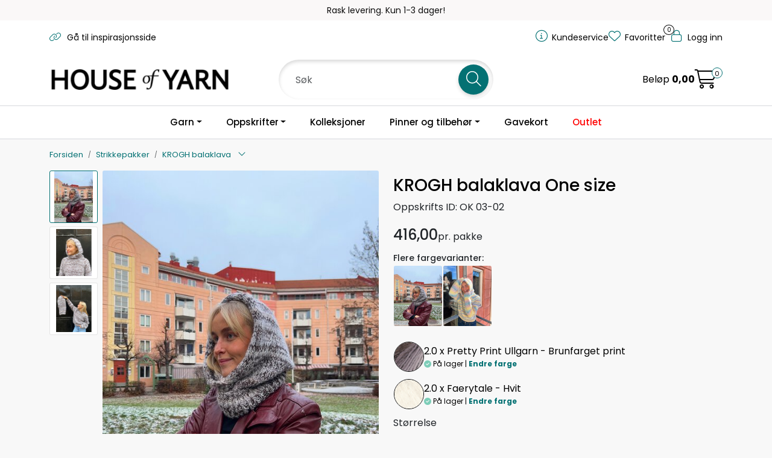

--- FILE ---
content_type: text/html; charset=UTF-8
request_url: https://www.houseofyarn.no/strikkepakke-krogh-balaklava-ok-03-02
body_size: 25910
content:
<!DOCTYPE html>
<html lang="nb" data-bs-theme="light">
<head>
             
<!-- START /modules/meta -->
<title>Strikkepakke gratis strikkeoppskrift KROGH balaklava OK 03-02</title>
<meta name="generator" content="Gurusoft Ecommerce">
<meta name="viewport" content="width=device-width, initial-scale=1.0">
<meta http-equiv="content-type" content="text/html; charset=UTF-8">
<meta http-equiv="X-UA-Compatible" content="IE=edge">

<meta name="description" content="Strikkepakke KROGH balaklava. Bestill strikkepakken på houseofyarn.no.">
<meta name="keywords" content="strikkepakke strikkeoppskrift krogh balaklava hvit pretty print ullgarn faerytale dame kvinne voksen">

<meta name="robots" content="index,follow">


<meta name="google" content="notranslate">

<meta property="og:site_name" content="| House of Yarn">
<meta property="og:title" content="Strikkepakke gratis strikkeoppskrift KROGH balaklava OK 03-02">
<meta property="og:type" content="product">
<meta property="og:description" content="Strikkepakke KROGH balaklava. Bestill strikkepakken på houseofyarn.no.">
<meta property="og:image" content="https://v.imgi.no/houseofyarn-755-OK-03-02/large">
<meta property="og:image:url" content="https://v.imgi.no/houseofyarn-755-OK-03-02/large">
<meta property="og:image:secure_url" content="https://v.imgi.no/houseofyarn-755-OK-03-02/large">

<!-- END /modules/meta -->

             
<!-- START /modules/includes-head -->

         
<!-- START /modules/components/favicon -->

<link rel="icon" type="image/png" href="https://v.imgi.no/6yas5cnhte">
<link rel="apple-touch-icon" href="https://v.imgi.no/6yas5cnhte">

<!-- END /modules/components/favicon -->

<link rel="alternate" hreflang="nb-NO" href="https://www.houseofyarn.no/no/nb/strikkepakke-krogh-balaklava-ok-03-02">
<link rel="alternate" hreflang="en-GB" href="https://www.houseofyarn.no/gb/en/strikkepakke-krogh-balaklava-ok-03-02">


             
<!-- START /modules/components/includes-head-cookie-information -->

    <script id="CookieConsent" type="text/javascript" src="https://policy.app.cookieinformation.com/uc.js" data-culture="NB" data-gcm-version="2.0"></script>
    <script>window.addEventListener('CookieInformationConsentGiven',function(event){if(CookieInformation.getConsentGivenFor('cookie_cat_marketing')||CookieInformation.getConsentGivenFor('cookie_cat_statistic')){window.dataLayer=window.dataLayer||[];dataLayer.push({"ecommerce":null});dataLayer.push({"event":"view_item","ecommerce":{"items":[{"item_name":"KROGH balaklava","item_id":"755-OK-03-02"}]}});dataLayer.push({"customerType":"anonymous"});(function(w,d,s,l,i){w[l]=w[l]||[];w[l].push({'gtm.start':new Date().getTime(),event:'gtm.js'});var f=d.getElementsByTagName(s)[0],j=d.createElement(s),dl=l!='dataLayer'?'&l='+l:'';j.async=true;j.src='//www.googletagmanager.com/gtm.js?id='+i+dl;f.parentNode.insertBefore(j,f);})(window,document,'script','dataLayer','GTM-W43P5H2N');(function(f,b,e,v,n,t,s){if(f.fbq)return;n=f.fbq=function(){n.callMethod?n.callMethod.apply(n,arguments):n.queue.push(arguments)};if(!f._fbq)f._fbq=n;n.push=n;n.loaded=!0;n.version='2.0';n.queue=[];t=b.createElement(e);t.async=!0;t.src=v;s=b.getElementsByTagName(e)[0];s.parentNode.insertBefore(t,s)})(window,document,'script','//connect.facebook.net/en_US/fbevents.js');fbq('init','1232728254532792');fbq('track','PageView');fbq('consent','revoke');fbq('track','ViewContent',{content_type:'product',content_ids:['755-OK-03-02'],content_name:'KROGH balaklava'});}},false);</script>

<!-- END /modules/components/includes-head-cookie-information -->

<link href="/themes/stylesheet/fontawesome/css/A.fontawesome.min.css,qv=202505271044.pagespeed.cf.D8UCoWnw13.css" rel="stylesheet preload" as="style">
<link href="/themes/stylesheet/fontawesome/css/A.solid.min.css,qv=202505271044.pagespeed.cf.Cs5V7vkY69.css" rel="stylesheet preload" as="style">
<link href="/themes/stylesheet/fontawesome/css/A.light.min.css,qv=202505271044.pagespeed.cf.fTn3z4osB6.css" rel="stylesheet preload" as="style">
<link href="/themes/stylesheet/fontawesome/css/A.brands.min.css,qv=202505271044.pagespeed.cf.DwH4JASgjD.css" rel="stylesheet preload" as="style">
<link href="/themes/stylesheet/fontawesome/css/A.v5-font-face.min.css,qv=202505271044.pagespeed.cf.s8d3FpsWGt.css" rel="stylesheet preload" as="style">
<link href="/themes/stylesheet/owlCarousel,_owl.carousel.min.css,qv==202505271044+stylesheet.css+fancybox,_jquery.fancybox.min.css.pagespeed.cc.-OWrm3n_G9.css" rel="stylesheet"/>



                        

    <style>.offcanvas-search-facets-btn{background-color:#ccc}.product-filter>.display{visibility:hidden}@media (max-width:767.98px){.product-filter>.display{display:none}}@media (max-width:991.98px){.search-facet-groups:has(#offcanvas-search-facets-btn) .dropdown.search-facet-group {display:none}.search-facet-groups:has(#offcanvas-search-facets-btn) .facet-groups-title {display:none}.search-facet-groups:has(#offcanvas-search-facets-btn) {min-height:60px}.search-facet-groups #offcanvas-search-facets-btn{background-color:var(--bs-primary)!important;color:#fff}}.off-canvas-overlay{z-index:9999}.off-canvas-menu{z-index:1000000}#checkoutFreightWrapper .checkout-freight-options > .form-check:has(.form-check-input:checked) > .form-floating:has(select[name^="pro-freight-pickup-points-select"]) {display:block}#checkoutFreightWrapper .checkout-freight-options > .form-check > .form-floating:has(select[name^="pro-freight-pickup-points-select"]) {display:none}.product-grid:has(.recipe) .products-block .row .listItem .product-block .image a.img img {max-height:500px}.product-grid:has(.recipe) .products-block .row .listItem .product-block .image {max-height:500px}.dalhoy .btn.element-button{-webkit-box-shadow:0 6px 20px rgba(0,0,0,.05);box-shadow:0 6px 20px rgba(0,0,0,.05);--bs-btn-padding-y:.6rem;width:100%}.product-grid .products-block .row .listItem .product-block .product-meta .warp-info{display:flex;flex-direction:column;justify-content:space-between;min-height:145px}.product-grid .products-block .row .listItem .product-block .product-meta .warp-info .name{padding-bottom:0}.product-grid .products-block .row .listItem .product-block.recipe .product-meta .warp-info{min-height:145px}@media only screen and (max-width:1499px) and (min-width:1200px){.product-grid .products-block .row .listItem .product-block.recipe .product-meta .warp-info{min-height:160px}}@media only screen and (max-width:1499px) and (min-width:992px){.product-grid .products-block .row .listItem .product-block .product-meta .warp-info{min-height:180px}}.product-grid .products-block .row .listItem .product-block .product-meta .warp-info .name{min-height:100px}#productBundleNavigationWrapper .bundle-child{text-align:left}.product-grid .products-block .row .listItem .product-block{display:flex;flex-direction:column}.product-grid .products-block .row .listItem .product-block .product-meta,.product-grid .products-block .row .listItem .product-block .product-meta .warp-info{height:100%}.locale-button-desktop.dropdown{display:none!important}.off-canvas-sections.locale-picker{display:none!important}@media (max-width:575.98px){.product-grid .products-block .row .listItem.col-6 .product-block .product-meta .warp-info .name{align-items:center}.product-grid .products-block .row .listItem.col-6 .product-block .product-meta .warp-info .product-content-action-container .product-action{width:100%}}.anonymous-login-form-container form button.btn-primary{background-color:#0f1010}.btn-spacer{margin-top:30px;margin-bottom:80px}.nav-item a[href="outlet"]{color:red!important;font-weight:bold}.center{.dal-image-slider {
		.Q-011__link-container {
			display: flex;
			place-items: center;
		}
	}
}</style>

<style>.sistsett h2{font-size:25px;text-align:center}</style>

<!-- END /includes/stylesheet/product.vm -->
             
<!-- START /modules/includes-head-custom -->

<script src="/themes/javascript/dal.extensions.js,qv=202505271044.pagespeed.ce.uHAeJIgwBk.js"></script>

         
<!-- START /modules/dal-ext-includes-head-custom -->

<script id="mcjs">!function(c,h,i,m,p){m=c.createElement(h),p=c.getElementsByTagName(h)[0],m.async=1,m.src=i,p.parentNode.insertBefore(m,p)}(document,"script","https://chimpstatic.com/mcjs-connected/js/users/c50568ec1b6d9c21add64a6a9/bca244d8cc80364c19c3618b9.js");</script>

<script>//<![CDATA[
class PriceHistory {

    loadProductPriceHistory() {
        let detailPrice = $("div[data-price-trigger='detail']");
        let priceHistoryTrigger = $("[data-trigger='price-history']");
        if (detailPrice.length > 0 && priceHistoryTrigger && priceHistoryTrigger.length > 0) {
            let pid = $(detailPrice).data("price-id");
            jQuery.ajax({
                url: "/price-history-ajax?action=getDetailData&pid=" + pid,
                cache: false,
                type: "get",
                dataType: "json",
            }).done( function(data) {
                if(data && data.bestHistoryPrice) {
                    let currentEl = document.querySelector("[data-price-trigger='detail'] [data-target='price-history-current-price']");
                    if(currentEl && data.currentPrice) {
                        currentEl.innerHTML = data.currentPrice;
                    }
                    let bestPriceEl = document.querySelector("[data-price-trigger='detail'] [data-target='price-history-best-price']");
                    if(bestPriceEl) {
                        bestPriceEl.innerHTML = data.bestHistoryPrice;
                    }
                }
            });
        }
    }

}

const priceHistory = new PriceHistory();
//]]></script> <script>//<![CDATA[
class DalProject {
    hasPriceHistory() {
        return true;
    }
    loadPriceHistory() {
        priceHistory.loadProductPriceHistory();
    }

}

const dalProject = new DalProject();

//]]></script>

<!-- END /modules/dal-ext-includes-head-custom -->
 
<!-- END /modules/dal-ext-includes-head-custom -->

    </head>
<body><noscript><meta HTTP-EQUIV="refresh" content="0;url='https://www.houseofyarn.no/strikkepakke-krogh-balaklava-ok-03-02?PageSpeed=noscript'" /><style><!--table,div,span,font,p{display:none} --></style><div style="display:block">Please click <a href="https://www.houseofyarn.no/strikkepakke-krogh-balaklava-ok-03-02?PageSpeed=noscript">here</a> if you are not redirected within a few seconds.</div></noscript>
             
<!-- START /modules/components/skip-to-main-content -->

<a id="skip-main" class="btn btn-primary visually-hidden-focusable" href="#columns">Skip to main content</a>

<!-- END /modules/components/skip-to-main-content -->

                 <noscript><iframe src="https://www.googletagmanager.com/ns.html?id=GTM-W43P5H2N" height="0" width="0" style="display:none;visibility:hidden"></iframe></noscript>

    <main id="page">

        <!--[if lt IE 7]>
        <p class="chromeframe">You are using an <strong>outdated</strong> browser. Please <a href="http://browsehappy.com/">upgrade your browser</a> or <a href="http://www.google.com/chromeframe/?redirect=true">activate Google Chrome Frame</a> to improve your experience.</p>
        <![endif]-->

        
                 
<!-- START /modules/components/scroll-to-top -->

<div class="scrollToTop">
    <div id="back-text">
        <span>Til toppen</span>
    </div>

    <i class="fa-light fa-angle-up" aria-hidden="true"></i>
</div>

<!-- END /modules/components/scroll-to-top -->
                 
<!-- START /modules/components/top-menu-admin -->

<div data-ajax_target="top-admin-menu" data-entity-type="product" data-entity-id="48491" data-edit=""></div>

<!-- END /modules/components/top-menu-admin -->
                 
<!-- START /modules/components/announcement-bar -->

    <div id="announcement-bar" style="--announcements-background-color:rgb(250, 248, 248);--announcements-text-color:rgb(0, 0, 0);">
                                                                        <div class="announcement">
                
                                    <span>Rask levering. Kun 1-3 dager!</span>

                                    </div>
                                                                <div class="announcement">
                
                                    <span>Gratis frakt over 800,-</span>

                                    </div>
                                                                <div class="announcement">
                
                                    <span>Frakt 79,-</span>

                                    </div>
                                         </div>

<!-- END /modules/components/announcement-bar -->
                 
<!-- START /modules/components/top-menu -->

<div class="d-none d-lg-block top-menu-row">
    <div class="container">
        <div class="row align-items-center">
            <div class="col-7 col-xl-6">
                <div class="top-menu-row__link-menu">
                             
<!-- START /modules/components/top-links -->

    <a href="https://inspirasjon.houseofyarn.no/" target="_blank">
                    <i class="fa-light fa-link" aria-hidden="true"></i>
                Gå til inspirasjonsside
    </a>

    
<!-- END /modules/components/top-links -->
                </div>
            </div>

            <div class="col-5 col-xl-6">
                <div class="top-menu-row__icon-menu">
                             
<!-- START /modules/components/locale-button-desktop -->

			<div class="locale-button-desktop language dropdown">
			<a class="dropdown-toggle" href="#" data-bs-toggle="dropdown" aria-expanded="false">
				<i class="fa-light fa-language" aria-hidden="true"></i>
				<span class="d-none d-xl-inline-block">Language</span>
			</a>

			<ul class="dropdown-menu" role="menu">
									<li role="menuitem" class="active">
						<a class="account" href="/no/nb/strikkepakke-krogh-balaklava-ok-03-02">
														<img src="/themes/flags/no.svg" class="country-flag" alt="Flag Norwegian Bokmål" width="18">
							Norsk						</a>
					</li>
									<li role="menuitem">
						<a class="account" href="/gb/en/strikkepakke-krogh-balaklava-ok-03-02">
														<img src="/themes/flags/gb.svg" class="country-flag" alt="Flag English" width="18">
							Engelsk						</a>
					</li>
							</ul>
		</div>
	
<!-- END /modules/components/locale-button-desktop -->
                             
<!-- START /modules/components/info-button-desktop -->

    <div class="info-button-desktop">
                <a href="kundeservice-2">
            <i class="fa-light fa-circle-info" aria-hidden="true"></i>
            <span class="d-none d-xl-inline-block">Kundeservice</span>
        </a>
    </div>

<!-- END /modules/components/info-button-desktop -->
                             
<!-- START /modules/components/favorite-button-desktop -->

    <div class="favorite-button-desktop">
        <span class="favorite-quantity" data-ajax_target="favorites-size">
                    </span>

        <a href="favorites" class="favorite-userbutton">
            <i class="fa-light fa-heart" aria-hidden="true"></i>
            <span class="d-none d-xl-inline-block">Favoritter</span>
        </a>
    </div>

<!-- END /modules/components/favorite-button-desktop -->
                             
<!-- START /modules/components/user-button-desktop -->

<div class="user-button-desktop">
			<a href="login">
			<i class="fa-light fa-lock" aria-hidden="true"></i>
			<span class="d-none d-xl-inline-block">Logg inn</span>
		</a>
	</div>

<!-- END /modules/components/user-button-desktop -->
                </div>
            </div>
        </div>
    </div>
</div>

<!-- END /modules/components/user-button-desktop -->

                 
<!-- START /modules/header -->

<header id="header" class="sticky-top">
    <div id="sticky-desktop" class="d-none d-lg-block">
                 
<!-- START /modules/components/header-desktop -->

<div id="topbar">
    <div class="desktop d-none d-lg-block">
        <div class="container">
            <div class="row align-items-center">
                <div class="col-lg-4 col-xl-4">
                             
<!-- START /modules/components/header-desktop-logo -->

<div id="logo-theme">
    <a class="d-flex" href="/"><img src="https://v.imgi.no/k7rjmstkru" class="img-fluid" alt="| House of Yarn" height="55" itemprop="logo"></a>
</div>

<!-- END /modules/components/header-desktop-logo -->
                </div>

                <div class="col-lg-5 col-xl-4">
                             
<!-- START /modules/components/header-desktop-search -->

<div class="search-bar" itemscope itemtype="http://schema.org/WebSite">
    <meta itemprop="url" content="https://www.houseofyarn.no">
    <form action="search" method="get" accept-charset="UTF-8" itemprop="potentialAction" itemscope itemtype="http://schema.org/SearchAction">
        <meta itemprop="target" content="https://www.houseofyarn.no/search?action=search&q={q}">
        <input type="hidden" name="action" value="search">

        <div class="input-group">
            <input type="text" name="q" placeholder="Søk" class="suggest form-control" aria-label="Søk" required itemprop="query-input" autocomplete="off" data-action="incremental-search" data-content-target="incremental-search-desktop">
            <button class="btn button-search" type="submit" aria-label="Søk">
                <i class="fa-light fa-magnifying-glass" aria-hidden="true"></i>
                <i class="fa-light fa-spinner-third fa-spin" hidden aria-hidden="true"></i>
            </button>
        </div>
    </form>
    <div class="incremental-search-content desktop" data-content="incremental-search-desktop"></div>
</div>

<!-- END /modules/components/header-desktop-search -->
                </div>

                <div class="col-lg-3 col-xl-4">
                    <div class="basket-button-desktop">
                                 
<!-- START /modules/components/basket-button-desktop -->

    <div class="large-cart">
        <div class="large-cart__price">
            Beløp
            <span class="large-cart__price-amount" data-ajax_target="basket-amount"></span>
        </div>
        <div class="large-cart__icon">
            <div class="large-cart__amount" data-ajax_target="basket-size"></div>
            <a href="basket" title="Gå til handlekurv">
                <i class="fa-light fa-cart-shopping" aria-hidden="true"></i>
            </a>
        </div>
    </div>
<!-- END /modules/components/basket-button-desktop -->
                    </div>
                </div>
            </div>
        </div>
    </div>
</div>

<nav id="desktop_menu" class="navbar navbar-expand-lg">
             
<!-- START /modules/components/category-menu-desktop -->

<div class="container justify-content-center">
    <ul class="navbar-nav collapse navbar-collapse flex-wrap justify-content-center align-items-center">
                    <li class="nav-item  dropdown dropdown-xl-trigger deeper " data-category_id="10014">
                <a class="dropdown-toggle nav-link" href="garn-1">Garn</a>

                                    <div class="dropdown-menu dropdown-xl-content">
                        <div class="container category-sub-menu">
                                                        
                                <div class="category-sub-menu-content">
                                    <a href="dale-garn" title="Dale Garn">Dale Garn</a>

                                                                    </div>
                            
                                <div class="category-sub-menu-content">
                                    <a href="gjestal-garn" title="Gjestal Garn">Gjestal Garn</a>

                                                                    </div>
                            
                                <div class="category-sub-menu-content">
                                    <a href="du-store-alpakka-1" title="Du Store Alpakka">Du Store Alpakka</a>

                                                                    </div>
                            
                                <div class="category-sub-menu-content">
                                    <a href="baestmor" title="Bæstmor">Bæstmor</a>

                                                                    </div>
                            
                                <div class="category-sub-menu-content">
                                    <a href="jord-clothing" title="Jord Clothing">Jord Clothing</a>

                                                                    </div>
                            
                                <div class="category-sub-menu-content">
                                    <a href="hoy-garn" title="House of Yarn">House of Yarn</a>

                                                                    </div>
                                                    </div>
                    </div>
                            </li>
                    <li class="nav-item  dropdown dropdown-xl-trigger deeper " data-category_id="10015">
                <a class="dropdown-toggle nav-link" href="strikkepakker">Oppskrifter</a>

                                    <div class="dropdown-menu dropdown-xl-content">
                        <div class="container category-sub-menu">
                                                        
                                <div class="category-sub-menu-content">
                                    <a href="dame" title="Dame">Dame</a>

                                                                            <ul class="category-sub-sub-menu-content">
                                                                                                                                        <li>
                                                    <a href="dame-genser">Genser</a>
                                                </li>
                                                                                            <li>
                                                    <a href="dame-jakke-kape">Jakker</a>
                                                </li>
                                                                                            <li>
                                                    <a href="dame-jumper-topp">Topper</a>
                                                </li>
                                                                                            <li>
                                                    <a href="dame-vest">Vester</a>
                                                </li>
                                                                                            <li>
                                                    <a href="dame-kjole-tunika">Kjoler</a>
                                                </li>
                                                                                            <li>
                                                    <a href="underdel-dame">Underdeler</a>
                                                </li>
                                                                                            <li>
                                                    <a href="dame-tilbehor">Tilbehør</a>
                                                </li>
                                                                                    </ul>
                                                                    </div>
                            
                                <div class="category-sub-menu-content">
                                    <a href="herre" title="Herre">Herre</a>

                                                                            <ul class="category-sub-sub-menu-content">
                                                                                                                                        <li>
                                                    <a href="herre-genser">Genser</a>
                                                </li>
                                                                                            <li>
                                                    <a href="herre-jakke-kape">Jakker</a>
                                                </li>
                                                                                            <li>
                                                    <a href="herre-vest">Vester</a>
                                                </li>
                                                                                            <li>
                                                    <a href="herre-tilbehor">Tilbehør</a>
                                                </li>
                                                                                    </ul>
                                                                    </div>
                            
                                <div class="category-sub-menu-content">
                                    <a href="barn" title="Barn">Barn</a>

                                                                            <ul class="category-sub-sub-menu-content">
                                                                                                                                        <li>
                                                    <a href="barn-genser">Genser</a>
                                                </li>
                                                                                            <li>
                                                    <a href="barn-jakke-kape">Jakker</a>
                                                </li>
                                                                                            <li>
                                                    <a href="barn-jumper-topp">Topper</a>
                                                </li>
                                                                                            <li>
                                                    <a href="barn-vest">Vester</a>
                                                </li>
                                                                                            <li>
                                                    <a href="barn-kjole-tunika">Kjoler</a>
                                                </li>
                                                                                            <li>
                                                    <a href="barn-underdeler">Underdeler</a>
                                                </li>
                                                                                            <li>
                                                    <a href="barn-heldress">Heldress</a>
                                                </li>
                                                                                            <li>
                                                    <a href="barn-tilbehor">Tilbehør</a>
                                                </li>
                                                                                    </ul>
                                                                    </div>
                            
                                <div class="category-sub-menu-content">
                                    <a href="baby" title="Baby">Baby</a>

                                                                            <ul class="category-sub-sub-menu-content">
                                                                                                                                        <li>
                                                    <a href="babysett">Babysett</a>
                                                </li>
                                                                                            <li>
                                                    <a href="baby-heldress"> Heldresser</a>
                                                </li>
                                                                                            <li>
                                                    <a href="baby-genser">Genser</a>
                                                </li>
                                                                                            <li>
                                                    <a href="baby-jakke">Jakker</a>
                                                </li>
                                                                                            <li>
                                                    <a href="body-romper">Body</a>
                                                </li>
                                                                                            <li>
                                                    <a href="baby-kjole-tunika">Kjoler</a>
                                                </li>
                                                                                            <li>
                                                    <a href="baby-underdeler">Underdeler</a>
                                                </li>
                                                                                            <li>
                                                    <a href="babyteppe">Babyteppe</a>
                                                </li>
                                                                                            <li>
                                                    <a href="baby-tilbehor">Tilbehør</a>
                                                </li>
                                                                                    </ul>
                                                                    </div>
                            
                                <div class="category-sub-menu-content">
                                    <a href="annet" title="Annet">Annet</a>

                                                                            <ul class="category-sub-sub-menu-content">
                                                                                                                                        <li>
                                                    <a href="dukkeklar-kosedyr">Leker</a>
                                                </li>
                                                                                            <li>
                                                    <a href="interior">Interiør</a>
                                                </li>
                                                                                            <li>
                                                    <a href="kjaledyr">Kjæledyr</a>
                                                </li>
                                                                                            <li>
                                                    <a href="ol-og-vm">OL og VM</a>
                                                </li>
                                                                                            <li>
                                                    <a href="17-mai">17. Mai</a>
                                                </li>
                                                                                            <li>
                                                    <a href="jul">Jul</a>
                                                </li>
                                                                                            <li>
                                                    <a href="paske">Påske</a>
                                                </li>
                                                                                            <li>
                                                    <a href="veske-1">Veske</a>
                                                </li>
                                                                                            <li>
                                                    <a href="strikkepakke-tilbehor">Tilbehør</a>
                                                </li>
                                                                                    </ul>
                                                                    </div>
                                                    </div>
                    </div>
                            </li>
                    <li class="nav-item  no-childeren " data-category_id="10200">
                <a class="dropdown-toggle nav-link" href="kolleksjoner-1">Kolleksjoner</a>

                            </li>
                    <li class="nav-item  dropdown dropdown-xl-trigger deeper " data-category_id="10016">
                <a class="dropdown-toggle nav-link" href="strikkeutstyr">Pinner og tilbehør</a>

                                    <div class="dropdown-menu dropdown-xl-content">
                        <div class="container category-sub-menu">
                                                        
                                <div class="category-sub-menu-content">
                                    <a href="rundpinner" title="Rundpinner">Rundpinner</a>

                                                                    </div>
                            
                                <div class="category-sub-menu-content">
                                    <a href="strompepinner" title="Strømpepinner">Strømpepinner</a>

                                                                    </div>
                            
                                <div class="category-sub-menu-content">
                                    <a href="utskiftbare-pinner" title="Utskiftbare pinner">Utskiftbare pinner</a>

                                                                    </div>
                            
                                <div class="category-sub-menu-content">
                                    <a href="heklenaler" title="Heklenåler">Heklenåler</a>

                                                                    </div>
                            
                                <div class="category-sub-menu-content">
                                    <a href="pinnesett" title="Pinnesett">Pinnesett</a>

                                                                    </div>
                            
                                <div class="category-sub-menu-content">
                                    <a href="strikketilbehor-1" title="Strikketilbehør">Strikketilbehør</a>

                                                                            <ul class="category-sub-sub-menu-content">
                                                                                                                                        <li>
                                                    <a href="maskemarkorer">Maskemarkører</a>
                                                </li>
                                                                                            <li>
                                                    <a href="maleverktoy-beskyttelse">Måleverktøy og beskyttelse</a>
                                                </li>
                                                                                            <li>
                                                    <a href="oppbevaring">Oppbevaring</a>
                                                </li>
                                                                                            <li>
                                                    <a href="sysaker-3">Sysaker</a>
                                                </li>
                                                                                            <li>
                                                    <a href="diverse-1">Diverse</a>
                                                </li>
                                                                                            <li>
                                                    <a href="lose-vaiere-1">Løse vaiere</a>
                                                </li>
                                                                                    </ul>
                                                                    </div>
                            
                                <div class="category-sub-menu-content">
                                    <a href="strikkepinner-serier" title="Serier">Serier</a>

                                                                            <ul class="category-sub-sub-menu-content">
                                                                                                                                        <li>
                                                    <a href="natural-symfoni">Natural Symfonie</a>
                                                </li>
                                                                                            <li>
                                                    <a href="symfoni">Symfonie</a>
                                                </li>
                                                                                            <li>
                                                    <a href="nova-metal-1">Nova Metal</a>
                                                </li>
                                                                                            <li>
                                                    <a href="the-mindful-collection">The Mindful Collection</a>
                                                </li>
                                                                                            <li>
                                                    <a href="zing">Zing</a>
                                                </li>
                                                                                            <li>
                                                    <a href="waves">Waves</a>
                                                </li>
                                                                                            <li>
                                                    <a href="aluminium">Aluminium</a>
                                                </li>
                                                                                            <li>
                                                    <a href="j-adore-cubics">J'adore Cubics</a>
                                                </li>
                                                                                            <li>
                                                    <a href="lantern-moon">Lantern Moon</a>
                                                </li>
                                                                                            <li>
                                                    <a href="easy-trio-stix-1">Easy Trio Stix</a>
                                                </li>
                                                                                            <li>
                                                    <a href="dreamz">Dreamz</a>
                                                </li>
                                                                                            <li>
                                                    <a href="oasis">Oasis</a>
                                                </li>
                                                                                            <li>
                                                    <a href="house-of-yarn-pinner">House of Yarn pinner</a>
                                                </li>
                                                                                    </ul>
                                                                    </div>
                                                    </div>
                    </div>
                            </li>
                    <li class="nav-item  no-childeren " data-category_id="10189">
                <a class="dropdown-toggle nav-link" href="gavekort">Gavekort</a>

                            </li>
                    <li class="nav-item  no-childeren " data-category_id="10449">
                <a class="dropdown-toggle nav-link" href="outlet">Outlet</a>

                            </li>
            </ul>
</div>

<!-- END /modules/components/category-menu-desktop -->
</nav>

<!-- END /modules/components/category-menu-desktop -->
    </div>

    <div id="sticky-mobile" class="d-lg-none">
                 
<!-- START /modules/components/header-mobile -->

<div class="navbar-header">
    <div class="navbar-row mobile-nav-logo-container">
        <div class="m-float-left">
            <button type="button" class="btn nav-button" onclick="gca.toggleOffCanvasMenu('left')">
                <span class="sr-only">Toggle navigation</span>
                <i class="fa-light fa-bars fa-lg" aria-hidden="true"></i>
            </button>

                            <div class="m-international">
                    <div class="international-wrapper">
                                 
<!-- START /modules/components/locale-button-desktop -->

			<div class="locale-button-desktop language dropdown">
			<a class="dropdown-toggle" href="#" data-bs-toggle="dropdown" aria-expanded="false">
				<i class="fa-light fa-language" aria-hidden="true"></i>
				<span class="d-none d-xl-inline-block">Language</span>
			</a>

			<ul class="dropdown-menu" role="menu">
									<li role="menuitem" class="active">
						<a class="account" href="/no/nb/strikkepakke-krogh-balaklava-ok-03-02">
														<img src="/themes/flags/no.svg" class="country-flag" alt="Flag Norwegian Bokmål" width="18">
							Norsk						</a>
					</li>
									<li role="menuitem">
						<a class="account" href="/gb/en/strikkepakke-krogh-balaklava-ok-03-02">
														<img src="/themes/flags/gb.svg" class="country-flag" alt="Flag English" width="18">
							Engelsk						</a>
					</li>
							</ul>
		</div>
	
<!-- END /modules/components/locale-button-desktop -->
                    </div>
                </div>
                    </div>

                 
<!-- START /modules/components/header-mobile-logo -->

<div class="m-logo">
    <a class="d-flex" href="/"><img src="https://v.imgi.no/k7rjmstkru" class="img-fluid" alt="| House of Yarn" height="50" itemprop="logo"></a>
</div>

<!-- END /modules/components/header-mobile-logo -->

        <div class="m-float-right">
            <div class="m-cart">
                         
<!-- START /modules/components/basket-button-mobile -->

<a href="basket" class="btn nav-button" title="Handlekurv">
    <span class="basket-quantity" data-ajax_target="basket-size">
            </span>
    <i class="fa-light fa-shopping-cart fa-lg nav-icon" aria-hidden="true"></i>
</a>

<!-- END /modules/components/basket-button-mobile -->
            </div>
            <div class="m-right-menu-toggle">
                         
<!-- START /modules/components/user-button-mobile -->

<button type="button" class="btn nav-button" onclick="gca.toggleOffCanvasMenu('right')">
    <span class="sr-only">Toggle navigation</span>
    <i class="fa-light fa-user-cog fa-lg" aria-hidden="true"></i>
</button>

<!-- END /modules/components/user-button-mobile -->
            </div>
        </div>
    </div>

    <div class="navbar-row mobile-search-container">
                 
<!-- START /modules/components/header-mobile-search -->

<div class="m-search">
    <form action="search" method="get" accept-charset="UTF-8">
        <input type="hidden" name="action" value="search">

        <div class="input-group">
            <input type="search" name="q" placeholder="Søk" class="suggest form-control" aria-label="Søk" required autocomplete="off" data-action="incremental-search" data-content-target="incremental-search-mobile">
            <button class="btn nav-button button-search" type="submit" aria-label="Søk">
                <i class="fa-light fa-magnifying-glass" aria-hidden="true"></i>
                <i class="fa-light fa-spinner-third fa-spin" hidden aria-hidden="true"></i>
            </button>
        </div>
    </form>
    <div class="incremental-search-content mobile" data-content="incremental-search-mobile"></div>
</div>

<!-- END /modules/components/header-mobile-search -->
    </div>
</div>

<!-- END /modules/components/header-mobile-search -->

    </div>
</header>

<!-- END /modules/components/header-mobile-search -->

                 
<!-- START /modules/components/notification-header -->


<div id="sys-notification">
    <div id="notifications">
        
            </div>
</div>

<!-- END /modules/components/notification-header -->

        <section id="columns" class="default-columns">
            <!-- START product.vm -->



    
                     
<!-- START /modules/product -->



    
    
                
                
            <div id="content" class="product product-template-4 " itemscope itemtype="https://schema.org/Product">
                                    <div class="container">
                        <div class="row">
                            <div class="col-12">
                                <div data-ajax_trigger="breadcrumbs" class="breadcrumbs">
                                                                    </div>
                            </div>
                        </div>
                    </div>
                
                                    
                                                
                        <div class="container">
                            <div class="row " id="row_1">
                                                                                                                                            <div class="col-xl-6 ">
                                        <div class="product-element product-element-gallery   " data-product-element="gallery">
                                                         
<!-- START /modules/components/template-product-gallery -->

<div id="productGalleryWrapper" class="left" data-thumb-position="left">
             
<!-- START /modules/components/product-gallery-placeholder -->

<div id="main-carousel" class="owl-carousel left owl-loaded owl-drag" data-slider-id="1">
    <div class="owl-stage-outer">
        <div class="owl-stage">
            <div class="owl-item active w-100">
                <div class="item">
                    <a>
                        
    <picture class="d-flex mw-100">
        <source media="(max-width: 420px)" srcset="https://v.imgi.no/houseofyarn-755-OK-03-02/productpage">
        <img src="https://v.imgi.no/houseofyarn-755-OK-03-02/productpage" alt="KROGH balaklava" class="img-fluid img-thumbnail " itemprop="image" width="650" height="650" decoding="async">
    </picture>
                    </a>
                </div>
            </div>
        </div>
    </div>
</div>

<!-- END /modules/components/product-gallery-placeholder -->
</div>

<!-- END /modules/components/product-gallery-placeholder -->
                                        </div>
                                    </div>
                                                                                                                                            <div class="col-xl-6 ">
                                        <div class="product-element product-element-info   " data-product-element="info">
                                                         
<!-- START /modules/components/template-product-info -->


<div id="productInfo">     <div id="productInfoWrapper" data-product-element="general">
                 
<!-- START /modules/components/product-info -->



<div class="row">
	<div class="col-lg-10 col-12">
                <h1 class="h3" itemprop="name">KROGH balaklava</h1>

        <div class="description">
                        <div class="product-sku">
                                    <span>Oppskrifts ID:</span> <span itemprop="sku">OK 03-02</span><br>
                            </div>
            
                        
            
                                    
                                            </div>
    </div>

        
            <div itemprop="brand" itemscope itemtype="http://schema.org/Brand">
            <meta itemprop="name" content="Øyunn Krogh"/>
        </div>
    </div>

     <div data-price-trigger="detail" data-price-id="48491" class="product-detail-price" itemprop="offers" itemscope itemtype="http://schema.org/AggregateOffer">
                            <span class="price-from">Fra:</span>
                <span class="price-new" data-type="current"></span>
                            <span data-type="dal-price-info"></span>
                <span class="price-old" data-type="old"></span>         
        <span class="price-discount" data-type="discount"></span>         <meta data-type="currency">
                        
                            </div>

<!-- END /modules/components/product-info -->
    </div>

                            <div id="recipeAlternativeColorsWrapper" data-ajax_target="dalhoy-recipe-alternative-colors" data-product-element="dalhoy-recipe-alternative-colors"></div>
        
        <div id="productBundleNavigationWrapper" data-product-element="dalhoy-product-bundle">
                                 
<!-- START /modules/components/dalhoy-product-bundle -->

    
        <button type="button" class="btn btn-link bundle-child selector" data-pid="10254" data-bundle-child-id="10254" data-bundle-master-id="48491" data-bundle-qty="2.0" data-variant-master-id="12888">
                         <picture class="d-flex mw-100">
                <img src="https://v.imgi.no/3cf6febb-8dd0-4d73-b481-3e47937d49d6.jpg" alt="Pretty Print Ullgarn - Brunfarget print" class="img-fluid img-thumbnail w-100" itemprop="image" width="50" height="50" decoding="async" onerror="this.onerror=null;this.src='https://v.imgi.no/houseofyarn-MissingImage/listing';">
            </picture>

            <div>
                <span class="child-qty">2.0 x </span>
                <span class="child-title">Pretty Print Ullgarn - Brunfarget print</span>
                <div class="bundle-child-stock" style="font-size: 12px; text-align: left;">
                                            <i class="fas fa-check-circle text-success"></i> På lager | <span class="bundle-child-change">Endre farge</span>
                                    </div>
            </div>
        </button>
    
        <button type="button" class="btn btn-link bundle-child selector" data-pid="12024" data-bundle-child-id="12024" data-bundle-master-id="48491" data-bundle-qty="2.0" data-variant-master-id="12923">
                         <picture class="d-flex mw-100">
                <img src="https://v.imgi.no/1bd52285-9dc7-45b1-b493-6b2120371d91.jpg" alt="Faerytale - Hvit" class="img-fluid img-thumbnail w-100" itemprop="image" width="50" height="50" decoding="async" onerror="this.onerror=null;this.src='https://v.imgi.no/houseofyarn-MissingImage/listing';">
            </picture>

            <div>
                <span class="child-qty">2.0 x </span>
                <span class="child-title">Faerytale - Hvit</span>
                <div class="bundle-child-stock" style="font-size: 12px; text-align: left;">
                                            <i class="fas fa-check-circle text-success"></i> På lager | <span class="bundle-child-change">Endre farge</span>
                                    </div>
            </div>
        </button>
    
                    
<!-- END /modules/components/dalhoy-product-bundle -->
        </div>
        
            <div id="productVariantNavigationWrapper">
                                                                     
<!-- START /modules/components/product-variant-navigation-buttons -->

<div id="variantNavigation">
    <div class="row mb-4">
                                <span class="mb-2">
                Størrelse             </span>
            
            <div class="d-flex gap-1 flex-wrap mb-4">
                                                    <button class="btn btn-outline-light text-dark" data-type-color="false" data-selector="hoy.strikkepakke.storrelse" data-option="Onesize-2008847771" onclick="gcaProduct.clickVariantValue('hoy.strikkepakke.storrelse','Onesize-2008847771');return false;">
                        One size 
                    </button>
                                            </div>
            </div>
        </div>

<div id="variantProduct"></div>

<!-- END /modules/components/product-variant-navigation-buttons -->
                                    </div>
    
            <div id="productActionWrapper" data-product-element="actions">
                     
<!-- START /modules/components/product-actions -->

<div class="product-extra" data-itag="48491_7hskc">
    <div class="amount-btns ">
                 
<!-- START /modules/components/product-actions-qty -->

    <div class="product-detail">
        <div class="input-group inline-borderless">
            <button type="button" class="btn btn-outline-light text-dark decreaseQty">-</button>
            <input type="text" class="form-control text-center btn-outline-light text-dark" value="1" aria-label="Antall" data-qty-id="48491" data-qty-multiple="1.0" data-qty-step="1.0">
            <button type="button" class="btn btn-outline-light text-dark  increaseQty ">+</button>
        </div>
    </div>

<!-- END /modules/components/product-actions-qty -->

                                 
<!-- START /modules/components/product-action-add-to-basket -->


                           
<!-- START /modules/components/dalhoy-action-bundle -->


                    <div class="b2c-buy-bundle-container" style="margin-top: 1rem;">
            <button type="button" onclick="gca.notify('warning', 'Du må velge en variant før du kan legge produktet i handlekurven');" class="col-12 btn btn-success button-cart" aria-label="Legg i handlekurv">
                <i class="fa-light fa-cart-shopping" aria-hidden="true"></i>
                <span>Legg i handlekurv</span>
            </button>
                        <button type="button" onclick="gca.notify('warning', 'Du må velge en variant før du kan legge produktet i handlekurven');" class="col-12 btn btn-success button-cart vipps-hurtigkasse" aria-label="Vipps Hurtigkasse">
                <span>Vipps Hurtigkasse</span>
            </button>
                    </div>

                
<!-- END /modules/components/dalhoy-action-bundle -->
        
<!-- END /modules/components/dalhoy-action-bundle -->
            </div>

            <button type="button" class="col-12 mt-4 btn btn-light wishlist" onclick="gca.toggleFavorites(48491);" data-favorite-id="48491" data-favorite-state="false" data-favorite-type="detail" data-title-add="Legg til favoritter" data-title-remove="Fjern fra favoritter">
            <i class="fa-light fa-heart favorite" aria-hidden="true"></i>
            <i class="fa-solid fa-heart favorite" aria-hidden="true"></i>
            <span>Legg til favoritter</span>
        </button>
    
    </div>

<!-- END /modules/components/dalhoy-action-bundle -->
        </div>
    
    <div id="productIngressWrapper" data-product-element="ingress">
                 
<!-- START /modules/components/product-ingress -->

<p>KROGH balaklava i hvit Pretty Print Ullgarn og Faerytale fra House of Yarn i samarbeid med Øyunn Krogh. Velg farger etter eget ønske.</p>

<!-- END /modules/components/product-ingress -->
    </div>
</div>

<!-- END /modules/components/product-ingress -->
                                        </div>
                                    </div>
                                                            </div>
                        </div>
                    
                                                
                        <div class="container">
                            <div class="row " id="row_2">
                                                                                                                                            <div class="col-xl-12 ">
                                        <div class="product-element product-element-tabs   " data-product-element="tabs">
                                                         
<!-- START /modules/components/template-product-tabs -->

<div id="productTabsWrapper">
             
<!-- START /modules/components/product-tabs -->

 

        
<ul class="nav nav-pills justify-content-center gap-xl-4 gap-2" id="product-tab-nav" role="tablist">
            
                                        
                <li class="nav-item">
            <a role="tab" class="btn btn-outline-primary active" href="#tab-description" data-bs-toggle="tab">Beskrivelse</a>         </li>
        
             <li class="nav-item">
            <a role="tab" class="btn btn-outline-primary " href="#tab-specs" data-bs-toggle="tab">Spesifikasjoner</a>         </li>
    
    
            </ul>

<div class="tab-content" id="product-tab-content" data-role="tabpanel">
            
            
                <div id="tab-description" class="tab-pane fade show active">
            <div itemprop="description">
                <p><strong>NB! Strikkepinner f&oslash;lger ikke med i pakken.</strong></p>

<p><strong>KROGH balaklava</strong> i hvit Pretty Print Ullgarn og Faerytale.</p>

<p>&Oslash;nsker du &aring; strikke genseren lengre enn oppskriften, kan du enkelt legge til flere n&oslash;ster i handlekurven.</p>

<p>Endre farger? Klikk deg inn p&aring; fargepalettene og velg dine favorittfarger.</p>

            </div>
        </div>
        
                <div id="tab-specs" class="tab-pane fade " role="tabpanel">
                     
<!-- START /modules/components/dal-product-specifications-tab -->


            <div class="table-responsive">
            <table class="table table-striped table-borderless">
                <thead>
                <tr>
                    <th colspan="2" class="h5"></th>
                </tr>
                </thead>
                                    <tr>
                        <td>Passer til</td>
                        <td>Voksen </td>
                    </tr>
                                    <tr>
                        <td>Garn</td>
                        <td>Pretty Print Ullgarn, Faerytale </td>
                    </tr>
                                    <tr>
                        <td>Fiberinnhold</td>
                        <td>PRETTY PRINT ULLGARN 100 % ull, FAERYTALE 100 % alpakka </td>
                    </tr>
                                    <tr>
                        <td>Overvidde</td>
                        <td>ca 55 cm </td>
                    </tr>
                                    <tr>
                        <td>Pinnetype</td>
                        <td>Rundpinne 40, Rundpinne 60 </td>
                    </tr>
                                    <tr>
                        <td>Pinnetykkelse</td>
                        <td>6 mm, 8 mm </td>
                    </tr>
                                    <tr>
                        <td>Strikkefasthet</td>
                        <td>11 m x 15 p/omganger glattstrikk med 1 tråd av hver kvalitet på p nr 8 = 10 x 10 cm </td>
                    </tr>
                                    <tr>
                        <td>Teknikk</td>
                        <td>Glattstrikk, Vrangbord </td>
                    </tr>
                                    <tr>
                        <td>Vaskeanvisning</td>
                        <td>Bruk vaskemiddel for ull/silke, Bruk ikke skyllemiddel, Tåler ikke Tørketrommel, Vrides ikke, Tørkes flatt, Oppbevares liggende, Ikke klorbleking </td>
                    </tr>
                                    <tr>
                        <td>Design</td>
                        <td>Øyunn Krogh by House of Yarn </td>
                    </tr>
                                    <tr>
                        <td>Merke</td>
                        <td>House of Yarn </td>
                    </tr>
                                    <tr>
                        <td>Kolleksjon</td>
                        <td>OK 03 </td>
                    </tr>
                                    <tr>
                        <td>Språk</td>
                        <td>Norsk, Svensk, Finsk </td>
                    </tr>
                                    <tr>
                        <td>Strikkefasthet</td>
                        <td>11 masker = 10 cm </td>
                    </tr>
                            </table>
        </div>
    
            <div class="table-responsive">
            <table class="table table-striped table-borderless">
                <thead>
                <tr>
                    <th colspan="2" class="h5"></th>
                </tr>
                </thead>
                                    <tr>
                        <td>Serie</td>
                        <td>OK 03 Balaklava </td>
                    </tr>
                            </table>
        </div>
    
<!-- END /modules/components/dal-product-specifications-tab -->
        </div>
        
    
            </div>


<!-- END /modules/components/dal-product-specifications-tab -->
</div>

<!-- END /modules/components/dal-product-specifications-tab -->
                                        </div>
                                    </div>
                                                            </div>
                        </div>
                    
                                                
                        <div class="container">
                            <div class="row " id="row_3">
                                                                                                                                            <div class="col-xl-12  d-none
">
                                        <div class="product-element product-element-related-products   " data-product-element="related-products">
                                                         
<!-- START /modules/components/template-product-related-products -->






<div id="relatedProducts" class="no-margin-bottom">
    </div>

<!-- END /modules/components/template-product-related-products -->
                                        </div>
                                    </div>
                                                            </div>
                        </div>
                    
                                                
                        <div class="container">
                            <div class="row " id="row_4">
                                                                                                                                            <div class="col-xl-12 ">
                                        <div class="product-element product-element-dal-series-products   " data-product-element="dal-series-products">
                                                         
<!-- START /modules/components/template-product-dal-series-products -->




<div id="relatedProductSeries" data-elements-row="6" data-elements-row-mobile="2" class="page-element-promotions" style="display: none;">

    <div class="product-related box bloglatest">
        <div class="box-heading"><span>Mer i samme serie</span></div>
    </div>
    <div class="related-series-products">

    </div>
</div>

<div class="d-none" data-ajax="true" data-update="true" data-action="getDalSeriesProducts" data-pid="48491"></div>

            

<!-- END /modules/components/template-product-dal-series-products -->
                                        </div>
                                    </div>
                                                            </div>
                        </div>
                    
                                                
                        <div class="container">
                            <div class="row " id="row_5">
                                                                                                                                            <div class="col-xl-12 ">
                                        <div class="product-element product-element-recommended-products   " data-product-element="recommended-products">
                                                         
<!-- START /modules/components/template-product-recommended-products -->






<div id="recommendedProducts" class="no-margin-bottom">
    </div>

<!-- END /modules/components/template-product-recommended-products -->
                                        </div>
                                    </div>
                                                            </div>
                        </div>
                    
                                                
                        <div class="container">
                            <div class="row " id="row_6">
                                                                                                                                            <div class="col-xl-12 ">
                                        <div class="product-element product-element-alternative-products   " data-product-element="alternative-products">
                                                         
<!-- START /modules/components/template-product-alternative-products -->






<div id="alternativeProducts" class="no-margin-bottom">
    </div>

<!-- END /modules/components/template-product-alternative-products -->
                                        </div>
                                    </div>
                                                            </div>
                        </div>
                    
                                                
                        <div class="container">
                            <div class="row " id="row_7">
                                                                                                                                                                                <div class="col-xl-12 ">
                                        <div class="product-element product-element-horizontal-space   ">
                                                         
<!-- START /modules/components/template-layout-horizontal-space -->



   
<style>.whitespacexZHLpOrw{margin:50px}@media (max-width:991px){.whitespacexZHLpOrw{margin:24px}}</style>

<div class="whitespacexZHLpOrw"></div>

<!-- END /modules/components/template-layout-horizontal-space -->
                                        </div>
                                    </div>
                                                            </div>
                        </div>
                    
                                                
                        <div class="container">
                            <div class="row " id="row_8">
                                                                                                                                            <div class="col-xl-12 ">
                                        <div class="product-element product-element-dalhoy-yarn-recipe-products   " data-product-element="dalhoy-yarn-recipe-products">
                                                         
<!-- START /modules/components/template-product-dalhoy-yarn-recipe-products -->


<!-- END /modules/components/template-product-dalhoy-yarn-recipe-products -->
                                        </div>
                                    </div>
                                                            </div>
                        </div>
                    
                                                
                        <div class="container">
                            <div class="row " id="row_9">
                                                                                                                                            <div class="col-xl-12 ">
                                        <div class="product-element product-element-dalhoy-collection-products   " data-product-element="dalhoy-collection-products">
                                                         
<!-- START /modules/components/template-product-dalhoy-collection-products -->

        
            
    
    <div id="relatedCollectionProducts" data-elements-row="6" data-elements-row-mobile="2" class="page-element-promotions" style="display: none;">

        <div class="product-related box bloglatest">
            <div class="box-heading"><span>Annet i samme kolleksjon</span></div>
        </div>
        <div class="collection-products">

        </div>
    </div>

    <div class="d-none" data-ajax="true" data-update="true" data-action="getDalhoyRelatedCollectionProducts" data-pid="48491"></div>

                
<!-- END /modules/components/template-product-dalhoy-collection-products -->
                                        </div>
                                    </div>
                                                            </div>
                        </div>
                    
                                                
                        <div class="container">
                            <div class="row " id="row_10">
                                                                                                                                                                                <div class="col-xl-12 ">
                                        <div class="product-element product-element-recent-products sistsett  ">
                                                         
<!-- START /modules/components/template-static-recent-products -->

<div class="element-recent-products ">
                    
                        
                        
                            <h2 class="h5 middle" style="--recent-products-text-color:rgb(0, 0, 0);">Sist sett på.</h2>
        
        <div class="product-grid">
            <div class="products-block" data-product-list-type="category" data-test="wrapper-products">
                <div class="row">
                    <div class="template-static-recent-products owl-carousel owl-theme" data-hasarrows="false" data-loop="false" data-recentsinrow="6" data-recentsinrowmobile="2" data-hasdots="false">

                                     
<!-- START /modules/components/product-list-items -->





    <div class="col-xl-12 col-12 listItem" data-itag="48491_8r76i" data-test="wrapper-product">
                 <div class="product-block recipe " itemscope itemtype="http://schema.org/Product" data-hide-price="true" data-hide-actions="true">

            <meta itemprop="name" content="KROGH balaklava"/>

                            <div itemprop="brand" itemscope itemtype="http://schema.org/Brand">
                    <meta itemprop="name" content="Øyunn Krogh"/>
                </div>
            
            <div class="image">
                                             
<!-- START /modules/components/product-labels -->

<div data-label-id="48491" data-label-count="1" data-ajax_target="dal-product-labels">

</div>

<!-- END /modules/components/product-labels -->

                    <a class="img" href="strikkepakke-krogh-balaklava-ok-03-02" itemprop="url">
                        
    
    <picture class="d-flex mw-100">
        <source media="(max-width: 420px)" srcset="https://v.imgi.no/houseofyarn-755-OK-03-02/listing">
        <img src="https://v.imgi.no/houseofyarn-755-OK-03-02/productpage" alt="KROGH balaklava" class="img-fluid img-thumbnail " itemprop="image" width="400" height="400" decoding="async" onerror="this.onerror=null;this.src='https://v.imgi.no/houseofyarn-MissingImage/productpage';">
    </picture>
                     </a>
                            </div>
            <div class="product-meta">
                <div class="warp-info">
                    <span class="name" data-test="product-name">
                        <a href="strikkepakke-krogh-balaklava-ok-03-02">KROGH balaklava</a>
                                                                            <meta itemprop="identifier" content="OK 03-02"/>
                            <small class="recipe-id">OK 03-02</small>
                                                                                        <div class="recipe-alt-colors">
                                                                                                                                                                                                                <span class="recipe-alt-color" style="background-color: #fff; border: 1px solid #000;"></span>
                                                                                                                                                                                                            <span class="recipe-alt-color" style="background-color: #FFED00; "></span>
                                                                                                                                                </div>
                                                                                                </span>

                                            <p class="description" itemprop="description">
                            KROGH balaklava i hvit Pretty Print Ullgarn og Faerytale fra House of Yarn i samarbeid med Øyunn Krogh. Velg farger etter eget ønske.
                        </p>
                    
                    <div class="product-content-action-container">
                        <div class="product-list-content-container">
                            <div itemprop="sku" class="list-sku">
                                755-OK-03-02<br>
                            </div>

                                                                                    
                                                    </div>

                                            </div>

                                            <div class="wishlist-compare">
                            <button type="button" class="btn btn-light wishlist" title="Legg til favoritter" onclick="gca.toggleFavorites(48491);" data-favorite-id="48491" data-favorite-state="false" data-favorite-type="list" data-title-add="Legg til favoritter" data-title-remove="Fjern fra favoritter">
                                <i class="fa-light fa-heart" aria-hidden="true"></i>
                                <i class="fa-solid fa-heart" aria-hidden="true"></i>
                                <span>Legg til favoritter</span>
                            </button>
                        </div>
                                    </div>
            </div>
        </div>
    </div>

<!-- END /modules/components/product-labels -->

                    </div>
                </div>
            </div>
        </div>

                        </div>

<!-- END /modules/components/product-labels -->
                                        </div>
                                    </div>
                                                            </div>
                        </div>
                                                </div>
            
                                        

<!-- END /modules/components/product-labels -->

    
        
            
        
<!-- STOP product.vm -->
        </section>
    </main>

             
<!-- START /modules/footer -->



<footer id="footer">
    <div class="footer-top">
        <div class="footer-center">
                            
                                    <div class="full-grid-parent">
                                                    <div class="full-grid-element" id="item_1" style="--grid-row-start:1;--grid-column-start:1;--grid-row-end:8;--grid-column-end: 13;">
                                                                                                                                                                <div class="footer-element footer-element-container    ">
                                                 
<!-- START /modules/components/template-layout-container -->







    
<div class="element-container container-fluid   " style="--container-background-image:url(https://v.imgi.no/g_9jEnU7Nk_9jEnU7Nk_1);--container-background-color:rgba(255,255,255,0);--container-padding-top:0;--container-padding-right:0;--container-padding-bottom:0;--container-padding-left:0;--container-margin-top:0;--container-margin-bottom:24px;--container-margin-mobile-top:0;--container-margin-mobile-bottom:24px">
                        <div class="container full-grid-parent">
        
                    <div class="full-grid-element" id="item_1" style="--grid-row-start:2;--grid-column-start:1;--grid-row-end:3;--grid-column-end: 13;">
                                                                
                <div class="page-element footer-element-code    ">
                                 
<!-- START /modules/components/template-static-code -->


<div class=""><link rel="stylesheet" href="https://fonts.googleapis.com/css2?family=Poppins:wght@300;400;600;700&amp;display=swap"/><style>#mailchimp_wrapper {
    display: flex;
    flex-direction: column;
    align-items: center;
    background: #FAF9F7;
    padding: 80px 20px;
    text-align: center;
    font-family: 'Poppins', sans-serif;
  }

  #mailchimp_wrapper .signup h3 {
    font-size: 24px;
    font-weight: 400;
    color: #1A1A1A;
    margin-bottom: 30px;
    line-height: 1.5;
    max-width: 600px;
  }

  #mailchimp_wrapper form {
    display: flex;
    flex-direction: column;
    gap: 16px;
    align-items: center;
    width: 100%;
    max-width: 360px;
  }

  #mailchimp_wrapper input[type="email"],
  #mailchimp_wrapper input[type="submit"] {
    width: 100%;
    height: 56px;
    font-size: 16px;
    font-family: 'Poppins', sans-serif;
    border-radius: 28px;
    border: none;
    box-sizing: border-box;
  }

  #mailchimp_wrapper input[type="email"] {
    background: #F1F1F1;
    padding: 0 20px;
    color: #333;
  }

  #mailchimp_wrapper input::placeholder {
    color: #888;
  }

  #mailchimp_wrapper input[type="submit"] {
    background: #2F2F2F;
    color: white;
    font-weight: 400;
    cursor: pointer;
    transition: background 0.2s ease;
  }

  #mailchimp_wrapper input[type="submit"]:hover {
    background: #000;
  }
	




}





</style>

<div id="mailchimp_wrapper">
  <div class="signup">
    <h3>Liker du det vi gjør? Bli med i nyhetsbrevet vårt og få oppdateringer, inspirasjon og fordeler.

</h3>
  </div>
  <div id="mailchimp">
    <form action="https://hoy.us11.list-manage.com/subscribe/post?u=c50568ec1b6d9c21add64a6a9&id=0f9fd29282&f_id=006fdce1f0" method="post" target="_blank">
      <input type="email" name="EMAIL" id="mce-EMAIL" required placeholder="E-post">
      <input type="submit" name="subscribe" class="button" value="Ja, takk">
    </form>
  </div>
</div>
</div>

<!-- END /modules/components/template-static-code -->
                </div>
            </div>
                    <div class="full-grid-element" id="item_2" style="--grid-row-start:4;--grid-column-start:1;--grid-row-end:5;--grid-column-end: 10;">
                                                                
                <div class="page-element footer-element-big-navigation    ">
                                 
<!-- START /modules/components/template-static-big-navigation -->


    
        
            <div class="big-navigation">
                            <h2 class="h5">Hovedmeny</h2>
            
            <ul>
                                    <li>
                                                    <a href="/garn-1">
                        
                        
                        Garn

                                                    </a>
                                            </li>
                                    <li>
                                                    <a href="/strikkeutstyr">
                        
                        
                        Pinner og tilbehør

                                                    </a>
                                            </li>
                                    <li>
                                                    <a href="/strikkepakker">
                        
                        
                        Strikkepakker

                                                    </a>
                                            </li>
                            </ul>
        </div>
    
    
        
            <div class="big-navigation">
                            <h2 class="h5">Informasjon</h2>
            
            <ul>
                                    <li>
                                                    <a href="/om-oss">
                        
                        
                        Om oss

                                                    </a>
                                            </li>
                                    <li>
                                                    <a href="/kundeservice-2">
                        
                        
                        Kundeservice

                                                    </a>
                                            </li>
                                    <li>
                                                    <a href="/kjopsbetingelser">
                        
                        
                        Vilkår og betingelser

                                                    </a>
                                            </li>
                                    <li>
                                                    <a href="/bytting-og-angrerett">
                        
                        
                        Retur av varer

                                                    </a>
                                            </li>
                                    <li>
                                                    <a href="/bytting-og-angrerett">
                        
                        
                        Bytting og angrerett

                                                    </a>
                                            </li>
                                    <li>
                                                    <a href="/pesonvern">
                        
                        
                        Personvern

                                                    </a>
                                            </li>
                            </ul>
        </div>
    
    
        
            <div class="big-navigation">
                            <h2 class="h5">For bedrifter</h2>
            
            <ul>
                                    <li>
                                                    <a href="/bli-forhandler">
                        
                        
                        Bli forhandler

                                                    </a>
                                            </li>
                                    <li>
                                                    <span>
                        
                        
                        

                                                    </span>
                                            </li>
                            </ul>
        </div>
    
    
        
            <div class="big-navigation">
                            <h2 class="h5">Kundeservice</h2>
            
            <ul>
                                    <li>
                                                    <span>
                        
                        
                        Mandag til fredag: 09:00 - 15:00

                                                    </span>
                                            </li>
                                    <li>
                                                    <span>
                        
                        
                        

                                                    </span>
                                            </li>
                            </ul>
        </div>
    
<!-- END /modules/components/template-static-big-navigation -->
                </div>
            </div>
                    <div class="full-grid-element" id="item_3" style="--grid-row-start:4;--grid-column-start:10;--grid-row-end:5;--grid-column-end: 13;">
                                                                
                <div class="page-element footer-element-contact-info    ">
                                 
<!-- START /modules/components/template-static-contact-info -->







<div class="contact-information">
    
            <div>
            <i class="fa-light fa-map-marked" aria-hidden="true"></i>
                            <span>Hunnedalsveien 1150, 4333 Oltedal</span>
            
            
            
                    </div>
    
    
            <div>
            <i class="fa-light fa-envelope" aria-hidden="true"></i>
            <a href="mailto:kundeservice@houseofyarn.no">kundeservice@houseofyarn.no</a>
        </div>
    
            <div>
            <i class="fa-light fa-building" aria-hidden="true"></i>
            <span>Org.nr: 911993503</span>
        </div>
    </div>

<div class="social-icons">
    
    
    
    
    
    
    </div>

<!-- END /modules/components/template-static-contact-info -->
                </div>
            </div>
                    <div class="full-grid-element" id="item_4" style="--grid-row-start:1;--grid-column-start:1;--grid-row-end:2;--grid-column-end: 13;">
                                                                
                <div class="page-element footer-element-image-custom    ">
                                 
<!-- START /modules/components/template-static-image-custom -->


<div class="element-image-custom contain no-margin-bottom" style="--image-custom-object-fit:contain;  ">
    
    
    
    
    </div>

<!-- END /modules/components/template-static-image-custom -->
                </div>
            </div>
                    <div class="full-grid-element" id="item_5" style="--grid-row-start:3;--grid-column-start:1;--grid-row-end:4;--grid-column-end: 13;">
                                                                
                <div class="page-element footer-element-horizontal-space    ">
                                 
<!-- START /modules/components/template-layout-horizontal-space -->



   
<style>.whitespacetXaPUyUN{margin:50px}@media (max-width:991px){.whitespacetXaPUyUN{margin:20px}}</style>

<div class="whitespacetXaPUyUN"></div>

<!-- END /modules/components/template-layout-horizontal-space -->
                </div>
            </div>
                    <div class="full-grid-element" id="item_6" style="--grid-row-start:6;--grid-column-start:6;--grid-row-end:7;--grid-column-end: 9;">
                                                                
                <div class="page-element footer-element-contact-info    ">
                                 
<!-- START /modules/components/template-static-contact-info -->







    
    <img src="https://v.imgi.no/5ub8a53vkn" class="img-fluid" alt="" width="200" height="50">

<div class="contact-information">
    
    
    
    
    </div>

<div class="social-icons">
    
    
    
    
    
    
    </div>

<!-- END /modules/components/template-static-contact-info -->
                </div>
            </div>
                    <div class="full-grid-element" id="item_7" style="--grid-row-start:7;--grid-column-start:5;--grid-row-end:8;--grid-column-end: 8;">
                                                                
                <div class="page-element footer-element-contact-info     d-none
">
                                 
<!-- START /modules/components/template-static-contact-info -->







<div class="contact-information">
    
    
    
    
    </div>

<div class="social-icons">
            <a rel="noopener noreferrer nofollow" href="https://www.facebook.com/houseofyarn.no/" target="_blank" class="social-icon twitter" aria-label="Twitter">
            <i class="fa-brands fa-facebook" aria-hidden="true"></i>
        </a>
    
            <a rel="noopener noreferrer nofollow" href="https://www.instagram.com/houseofyarn_norway/" target="_blank" class="social-icon instagram" aria-label="Instagram">
            <i class="fa-brands fa-instagram" aria-hidden="true"></i>
        </a>
    
    
    
    
            <a rel="noopener noreferrer nofollow" href="https://www.youtube.com/houseofyarn" target="_blank" class="social-icon youtube" aria-label="YouTube">
            <i class="fa-brands fa-youtube" aria-hidden="true"></i>
        </a>
    
            <a rel="noopener noreferrer nofollow" href="https://no.pinterest.com/houseofyarn/" target="_blank" class="social-icon pinterest" aria-label="Pinterest">
            <i class="fa-brands fa-pinterest" aria-hidden="true"></i>
        </a>
    </div>

<!-- END /modules/components/template-static-contact-info -->
                </div>
            </div>
                    <div class="full-grid-element" id="item_8" style="--grid-row-start:5;--grid-column-start:1;--grid-row-end:6;--grid-column-end: 13;">
                                                                
                <div class="page-element footer-element-horizontal-space    ">
                                 
<!-- START /modules/components/template-layout-horizontal-space -->



   
<style>.whitespacePClEvVIT{margin:50px}@media (max-width:991px){.whitespacePClEvVIT{margin:20px}}</style>

<div class="whitespacePClEvVIT"></div>

<!-- END /modules/components/template-layout-horizontal-space -->
                </div>
            </div>
        
        </div>    </div>

<!-- END /modules/components/template-layout-horizontal-space -->

                                </div>
                            </div>
                                            </div>
                                    </div>

        <div id="powered">
            <div class="container">
                <div class="row">
                    <div class="inner">
                        <div class="copyright">
                            <a href="https://www.gurusoft.no/" target="_blank" rel="nofollow">Gurusoft</a>
                        </div>
                    </div>
                </div>
            </div>
        </div>
    </div>
</footer>

<!-- END /modules/components/template-layout-horizontal-space -->

             
<!-- START /modules/components/off-canvas-left-menu -->

<div class="off-canvas-menu left">
    <div class="menu-nav">
        <button type="button" class="btn btn-link category-link"><i class="fa-light fa-chevron-left" aria-hidden="true"></i> Tilbake</button>
        <button type="button" class="btn-close" onclick="gca.toggleOffCanvasMenu('left')" aria-label="Lukk"></button>
    </div>

    <div id="level-1" class="sub-category-level">
        <ul role="menu" class="root-categories menu-categories">
            
                <li role="menuitem">
                    <a class="category-link" href="#" onclick="gca.openSubCategoriesLevel(10014, 1)" rel="nofollow">
                        Garn
                        <i class="fa-light fa-chevron-right"></i>                    </a>
                </li>
            
                <li role="menuitem">
                    <a class="category-link" href="#" onclick="gca.openSubCategoriesLevel(10015, 1)" rel="nofollow">
                        Oppskrifter
                        <i class="fa-light fa-chevron-right"></i>                    </a>
                </li>
            
                <li role="menuitem">
                    <a class="category-link" href="kolleksjoner-1">
                        Kolleksjoner
                                            </a>
                </li>
            
                <li role="menuitem">
                    <a class="category-link" href="#" onclick="gca.openSubCategoriesLevel(10016, 1)" rel="nofollow">
                        Pinner og tilbehør
                        <i class="fa-light fa-chevron-right"></i>                    </a>
                </li>
            
                <li role="menuitem">
                    <a class="category-link" href="gavekort">
                        Gavekort
                                            </a>
                </li>
            
                <li role="menuitem">
                    <a class="category-link" href="outlet">
                        Outlet
                                            </a>
                </li>
                    </ul>
    </div>
    <div id="level-2" class="sub-category-level" data-ajax_target="sub-category-level-2"></div>
    <div id="level-3" class="sub-category-level" data-ajax_target="sub-category-level-3"></div>
</div>

<!-- END /modules/components/off-canvas-left-menu -->
             
<!-- START /modules/components/off-canvas-right-menu -->



<div class="off-canvas-menu right ">
    <div class="menu-nav">
        <button type="button" class="btn-close" onclick="gca.toggleOffCanvasMenu('right')" aria-label="Lukk"></button>
    </div>

    <ul class="menu-categories" role="menu">
                 
<!-- START /modules/components/infocenter-links-mobile -->

            <li role="menuitem">
                        <a href="kundeservice-2?mv=right" class="justify-content-between">
                <div>
                    <i class="fa-light fa-circle-info" aria-hidden="true"></i>
                    Kundeservice
                </div>

                                    <i class="fa-light fa-chevron-right" aria-hidden="true"></i>
                            </a>
        </li>
    

<!-- END /modules/components/infocenter-links-mobile -->
    </ul>

            <div class="off-canvas-sections">
                     

<span class="h5">Lenker</span>
<ul class="menu-categories" role="menu">
            <li role="menuitem">
            <a href="https://inspirasjon.houseofyarn.no/" target="_blank">
                                    <i class="fa-light fa-link" aria-hidden="true"></i>
                
                Gå til inspirasjonsside
            </a>
        </li>
    </ul>

<!-- END /modules/components/top-links-mobile -->
        </div>
    
            <div class="off-canvas-sections locale-picker">
                        <span class="h5">Language</span>

            <ul class="menu-categories" role="menu">
                                    <li role="menuitem" class="active">
                        <a href="/no/nb/strikkepakke-krogh-balaklava-ok-03-02">
                                                        <img src="/themes/flags/no.svg" class="country-flag" alt="Flag Norwegian Bokmål" width="18">
                            Norsk                        </a>
                    </li>
                                    <li role="menuitem">
                        <a href="/gb/en/strikkepakke-krogh-balaklava-ok-03-02">
                                                        <img src="/themes/flags/gb.svg" class="country-flag" alt="Flag English" width="18">
                            Engelsk                        </a>
                    </li>
                            </ul>
        </div>
    
            <ul class="favorites menu-categories mt-4" role="menu" data-ajax_target="user-favorite-button">
                     
<!-- START /modules/components/favorite-button-mobile -->

<li role="menuitem">
    <a href="favorites"><i class="fa-light fa-heart" aria-hidden="true"></i> Favoritter (<span data-ajax_target="favorites-size"></span>)</a>
</li>

<!-- END /modules/components/favorite-button-mobile -->
        </ul>
    
    <div class="off-canvas-sections">
        <span class="h5">Min side</span>
        <ul class="menu-categories" role="menu" data-ajax_target="user-button-links">
                    </ul>
    </div>
</div>

<!-- END /modules/components/favorite-button-mobile -->

    <div class="off-canvas-overlay " onclick="gca.hideOffCanvasMenues()"></div>
             
<!-- START /modules/components/page-loader -->

<div id="page-loader" hidden>
    <i class="fa-light fa-spinner-third fa-spin"></i>
</div>

<!-- END /modules/components/page-loader -->

                 
<!-- START /modules/includes-footer -->

<script src="/themes/javascript/jquery/jquery-3.6.1.min.js,qv=202505271044.pagespeed.jm.9QZjzretGh.js"></script>
<script>//<![CDATA[
!function(factory){"use strict";"function"==typeof define&&define.amd?define(["jquery"],factory):"object"==typeof module&&module.exports?module.exports=factory(require("jquery")):jQuery&&!jQuery.fn.hoverIntent&&factory(jQuery)}(function($){"use strict";function track(ev){cX=ev.pageX,cY=ev.pageY}var cX,cY,_cfg={interval:100,sensitivity:6,timeout:0},INSTANCE_COUNT=0,compare=function(ev,$el,s,cfg){if(Math.sqrt((s.pX-cX)*(s.pX-cX)+(s.pY-cY)*(s.pY-cY))<cfg.sensitivity)return $el.off(s.event,track),delete s.timeoutId,s.isActive=!0,ev.pageX=cX,ev.pageY=cY,delete s.pX,delete s.pY,cfg.over.apply($el[0],[ev]);s.pX=cX,s.pY=cY,s.timeoutId=setTimeout(function(){compare(ev,$el,s,cfg)},cfg.interval)};$.fn.hoverIntent=function(handlerIn,handlerOut,selector){var instanceId=INSTANCE_COUNT++,cfg=$.extend({},_cfg);$.isPlainObject(handlerIn)?(cfg=$.extend(cfg,handlerIn),$.isFunction(cfg.out)||(cfg.out=cfg.over)):cfg=$.isFunction(handlerOut)?$.extend(cfg,{over:handlerIn,out:handlerOut,selector:selector}):$.extend(cfg,{over:handlerIn,out:handlerIn,selector:handlerOut});function handleHover(e){var ev=$.extend({},e),$el=$(this),hoverIntentData=$el.data("hoverIntent");hoverIntentData||$el.data("hoverIntent",hoverIntentData={});var state=hoverIntentData[instanceId];state||(hoverIntentData[instanceId]=state={id:instanceId}),state.timeoutId&&(state.timeoutId=clearTimeout(state.timeoutId));var mousemove=state.event="mousemove.hoverIntent.hoverIntent"+instanceId;if("mouseenter"===e.type){if(state.isActive)return;state.pX=ev.pageX,state.pY=ev.pageY,$el.off(mousemove,track).on(mousemove,track),state.timeoutId=setTimeout(function(){compare(ev,$el,state,cfg)},cfg.interval)}else{if(!state.isActive)return;$el.off(mousemove,track),state.timeoutId=setTimeout(function(){!function(ev,$el,s,out){var data=$el.data("hoverIntent");data&&delete data[s.id],out.apply($el[0],[ev])}(ev,$el,state,cfg.out)},cfg.timeout)}}return this.on({"mouseenter.hoverIntent":handleHover,"mouseleave.hoverIntent":handleHover},cfg.selector)}});
//]]></script>
<script src="/themes/javascript/bootstrap.bundle.min.js,qv=202505271044.pagespeed.ce.a69X8leWwz.js"></script>
<script src="/themes/javascript/jquery/jquery.validate.min.js,qv=202505271044.pagespeed.jm.yDB-19wSeS.js"></script>
<script src="/themes/javascript/gca.func.global.js,qv=202505271044.pagespeed.ce.T24Z8juit0.js"></script>
<script src="/themes/javascript/gca.func.search.js,qv=202505271044.pagespeed.ce.0KM9lAcNN1.js"></script>
<script>//<![CDATA[
const header={};let target=$('#header:not(.always-show)');let didScroll;let lastScrollTop=0;let delta=5;let navbarHeight=target.outerHeight();let scrollAnimationElements=document.getElementsByClassName('scroll-animation');let furthestScrolledPosition=0;let ticking=false;header.hasScrolled=function(){let st=$(window).scrollTop();if(Math.abs(lastScrollTop-st)<=delta)return;if(st>0)$(target).addClass('is-sticky');else $(target).removeClass('is-sticky');if(st>lastScrollTop&&st>navbarHeight){lastScrollTop=st;$(target).removeClass('nav-down').addClass('nav-up');new Search().hideIncrementalResults();}else{if(st+$(window).height()<$(document).height()){$(target).removeClass('nav-up').addClass('nav-down');}}lastScrollTop=st;}
setInterval(function(){if(didScroll){header.hasScrolled();didScroll=false;}},250);document.addEventListener('scroll',function(e){didScroll=true;});let announcementTexts=$('#announcement-bar > .announcement').hide();let announcmentsCount=0;if(announcementTexts.length>1){(function cycle(){announcementTexts.eq(announcmentsCount).fadeIn(500).delay(5000).fadeOut(500,cycle);announcmentsCount=++announcmentsCount%announcementTexts.length;})();}else if(announcementTexts.length===1){announcementTexts.show();}function scrollFade(){for(let index=0;index<scrollAnimationElements.length;index++){let element=scrollAnimationElements[index];let elementBox=element.getBoundingClientRect();let fadeInPoint=window.innerHeight;if(elementBox.top<=fadeInPoint)element.classList.add('scroll-animation-visible');}}document.addEventListener('DOMContentLoaded',function(){scrollFade();});document.addEventListener('scroll',function(e){if(furthestScrolledPosition<window.scrollY)furthestScrolledPosition=window.scrollY;if(!ticking){window.requestAnimationFrame(function(){scrollFade(furthestScrolledPosition);ticking=false;});ticking=true;}});
//]]></script>
<script src="/themes/javascript/gca.func.override.js,qv=202505271044.pagespeed.ce.UiniW4kVXd.js"></script>
<script>//<![CDATA[
const gca=new Gca();gca.loadAdminMenu();gca.loadUserButtonLinks();gca.loadBasketSize();gca.loadBasketAmount();gca.loadRecentProducts();gca.loadProductData();gca.loadFavoritesStuff();gca.loadMenu();gca.loadPostCodeInputs();gca.loadCookieButton();gca.scrollToTop();gca.setupAddToBasketEvents();gca.setupProductClickEvents();gca.pushProductListsToGoogle();gca.showLocationDesktop();gca.showLocationTopMenu();gca.checkNotifications();$(document).ready(function(){gca.executeCustomFunctions();});window.addEventListener('keydown',gca.handleFirstTab);new Search().setupIncrementalSearchEvent();
//]]></script>

                    <script type="text/javascript">openBundleModal()
updateProductBundle()
loadRecipeContentPrice(48491)
updateRecipeCache(48491)
function updateProductBundle(){jQuery(".variant-child-selector").on("click",function(){gca.showPageLoader();let self=jQuery(this);let modal=jQuery("#productBundleModal");let pid=self.data("pid");let bundleMasterId=modal.find("input[data-name=bundle-master-id]").val();let bundleChildId=modal.find("input[data-name=bundle-child-id]").val();jQuery.ajax({url:"/custom-ajax?action=dalhoyUpdateProductBundle&pid="+pid+"&bundle="+bundleMasterId+"&cid="+bundleChildId,type:'get'}).done(function(data){jQuery('#productBundleModal').modal('hide');let htmlContent=jQuery.parseHTML(data);let productBundle=$(htmlContent).find('div#productBundle').html();$('#productBundleNavigationWrapper').html(productBundle);loadRecipeContentPrice(bundleMasterId);openBundleModal();gca.hidePageLoader();}).fail(function(jqXHR,error){console.error(error)
gca.notify("warning","checkout.error.invalid-params",3);})});}function openBundleModal(){jQuery(".bundle-child.selector").on("click",function(){gca.showPageLoader();let self=jQuery(this);let pid=self.data("pid");let variantMasterId=self.data("variant-master-id");let bundleMasterId=self.data("bundle-master-id");let bundleChildId=self.data("bundle-child-id");let bundleQty=self.data("bundle-qty");jQuery.ajax({url:"/custom-ajax?action=dalhoyBundleModalContent&vm="+variantMasterId+"&pid="+pid+"&bundle="+bundleMasterId+"&cid="+bundleChildId+"&qty="+bundleQty,type:'get'}).done(function(data){jQuery('#productBundleModal').modal('show');jQuery('#productBundleModal .modal-body').html(data)
let variantMasterTitle=document.querySelector('#productBundleModal .modal-body [data-name="variant-master-title"]').innerText
let title=variantMasterTitle+" - Endre farge"
jQuery("#productBundleModal .modal-title").text(title)
gca.loadProductData();updateProductBundle();gca.hidePageLoader();}).fail(function(jqXHR,error){console.error(error)
gca.hidePageLoader();gca.notify("warning","checkout.error.invalid-params",3);})});}jQuery("body").on("click","[data-trigger='addBundleToBasket']",function(e){let el=jQuery(this);let wrapper=el.closest("[data-itag]");let iTag=wrapper.data("itag");let pid=iTag.split("_")[0];let qty=1;let withQty=el.data("with-qty");if(withQty){let input=wrapper.find("input[data-qty-id='"+pid+"']");if(input.length===0){input=jQuery("input[data-qty-id="+pid+"]");}if(input.length===1){qty=input.val();}}else if(el.data("qty-default").length>0){qty=el.data("qty-default");}addBundleToBasket(pid,qty);});async function addBundleToBasket(pid,qty){const response=await fetch("/custom-ajax?action=dalhoyAddBundleToBasket&pid="+pid+"&qty="+qty,{method:'POST',headers:{'Content-Type':'application/json',},body:JSON.stringify(getBundleSelections())})
const result=await response.json()
const notification=result.notification
if(result.status==="OK"){gca.pushAddToBasketEventGoogle(pid,qty)
gca.pushAddToBasketEventFacebook(pid,qty)
gca.updateAjaxTarget("basket-size",result.meta.size)
gca.updateAjaxTarget("basket-amount",result.meta.amount)
gca.updateFreeFreightText();}gca.notify(notification.type,notification.key,notification.duration,notification.param1,notification.param2,notification.param3,notification.param4,notification.param5)}
jQuery("body").on("click","[data-trigger='buyBundleVipps']",function(e){let el=jQuery(this);let wrapper=el.closest("[data-itag]");let iTag=wrapper.data("itag");let pid=iTag.split("_")[0];let qty=1;let withQty=el.data("with-qty");if(withQty){let input=wrapper.find("input[data-qty-id='"+pid+"']");if(input.length===0){input=jQuery("input[data-qty-id="+pid+"]");}if(input.length===1){qty=input.val();}}else if(el.data("qty-default").length>0){qty=el.data("qty-default");}buyBundleVipps(pid,qty);});async function buyBundleVipps(pid,qty){const response=await fetch("/custom-ajax?action=dalhoyAddBundleToBasket&pid="+pid+"&qty="+qty,{method:'POST',headers:{'Content-Type':'application/json',},body:JSON.stringify(getBundleSelections())})
const result=await response.json()
if(result.status==="OK"){gca.pushAddToBasketEventGoogle(pid,qty)
gca.pushAddToBasketEventFacebook(pid,qty)
gca.updateAjaxTarget("basket-size",result.meta.size)
gca.updateAjaxTarget("basket-amount",result.meta.amount)
document.getElementById("vippsExpressForm").submit()}else{let notification=result.notification;gca.notify(notification.type,notification.key,notification.duration,notification.param1,notification.param2,notification.param3,notification.param4,notification.param5);}}
function getBundleSelections(){let selections={}
const childSelectors=document.querySelectorAll(".bundle-child.selector");for(let i=0;i<childSelectors.length;i++){let childSelector=childSelectors[i]
let selectorData=childSelector.dataset
selections[selectorData.bundleChildId]=selectorData.pid}return selections}function loadRecipeContentPrice(bundleMasterId){jQuery.ajax({url:"/custom-ajax?action=dalhoyGetBundleContentPrice&pid="+bundleMasterId,cache:false,type:"get",dataType:"json"}).done(function(data){let bundlePrice=data;if(bundlePrice&&bundlePrice.hasOwnProperty("current")){let targetEl=$("div[data-price-trigger='detail'][data-price-id='"+bundleMasterId+"']");let currentEl=targetEl.find("[data-type=current]");currentEl.html(bundlePrice.current);currentEl.attr("itemprop","lowPrice").attr("content",bundlePrice["current-raw"]);if(bundlePrice.old){currentEl.addClass("has-old-price");targetEl.find("[data-type=old]").html(bundlePrice.old);targetEl.find("[data-type=old]").attr("itemprop","highPrice").attr("content",bundlePrice["old-raw"]);}else{currentEl.removeClass("has-old-price");targetEl.find("[data-type=old]").html("");targetEl.find("[data-type=old]").removeAttr("itemprop","highPrice").removeAttr("content");}if(bundlePrice.currency){targetEl.find("[data-type=currency]").attr("itemprop","priceCurrency").attr("content",bundlePrice.currency);}if(bundlePrice.discount){targetEl.find("[data-type=discount]").html(bundlePrice.discount);}else{targetEl.find("[data-type=discount]").html("");}targetEl.find("[data-type=vatDesc]").show();}});}function updateRecipeCache(bundleMasterId){jQuery.ajax({url:"/custom-ajax?action=dalhoyUpdateRecipeContentCache&pid="+bundleMasterId,cache:false,type:"get"});}</script>                    
<script>function getDalSeriesProducts(){let idElement=document.querySelector('[data-action="getDalSeriesProducts"]');if(idElement){let id=idElement.getAttribute("data-pid");let seriesElement=document.getElementById("relatedProductSeries");let elInRow=seriesElement.getAttribute("data-elements-row");let elInRowM=seriesElement.getAttribute("data-elements-row-mobile");jQuery.ajax({dataType:"html",url:"/dal-ajax?action=dal-getRelatedProducts&id="+id+"&type=series"+"&elInRow="+elInRow+"&elInRowM="+elInRowM,cache:false,type:"get"}).done(function(data){let htmlContent=jQuery.parseHTML(data);let productList=$(htmlContent).find('div#relatedProductsList').html();if(productList){jQuery('#relatedProductSeries .related-series-products').html(productList);jQuery('#relatedProductSeries').show();gca.loadProductData();}});}}</script>
                    <script>function getDalhoyRelatedCollectionProducts(){let idElement=document.querySelector('[data-action="getDalhoyRelatedCollectionProducts"]');if(idElement){let id=idElement.getAttribute("data-pid");let listElement=document.getElementById("relatedCollectionProducts");let elInRow=listElement.getAttribute("data-elements-row");let elInRowM=listElement.getAttribute("data-elements-row-mobile");jQuery.ajax({dataType:"html",url:"/custom-ajax?action=dalhoyGetRelatedCollectionProducts&id="+id+"&elInRow="+elInRow+"&elInRowM="+elInRowM,cache:false,type:"get"}).done(function(data){let htmlContent=jQuery.parseHTML(data);let productList=$(htmlContent).find('div#relatedCollectionProducts').html();if(productList){jQuery('#relatedCollectionProducts .collection-products').html(productList);jQuery('#relatedCollectionProducts').show();gca.loadProductData();}});}}</script>
                    <script src="/themes/javascript/owlCarousel/owl.carousel.min.js,qv=202505271044.pagespeed.jm.iD9BtIsBTL.js"></script>
<script>$('.template-static-recent-products').each(function(){let el=$(this);let recentsInRow=el.data("recentsinrow");let recentsInRowMobile=el.data("recentsinrowmobile");let hasArrows=el.data("hasarrows");let loop=el.data("loop");let hasDots=el.data("hasdots");el.owlCarousel({margin:15,loop:!!loop,dots:!!hasDots,lazyLoad:true,nav:!!hasArrows,navText:["<i class=\"fa-light fa-3x fa-chevron-left\"></i>","<i class=\"fa-light fa-3x fa-chevron-right\"></i>"],stagePadding:2,responsive:{0:{items:recentsInRowMobile},991:{items:recentsInRow}}});el.trigger('refresh.owl.carousel');el.on('drag.owl.carousel',function(event){document.ontouchmove=function(e){e.preventDefault();}})
el.on('dragged.owl.carousel',function(event){document.ontouchmove=function(e){return true;}})});</script>                    <script src="/themes/javascript/owlCarousel/owl.carousel.min.js,qv=202505271044.pagespeed.jm.iD9BtIsBTL.js"></script>
<script src="/themes/javascript/owlCarousel/owl.carousel.thumbs.min.js,qv=202505271044.pagespeed.jm.kTYwP1vXC_.js"></script>
<script src="/themes/javascript/fancybox/jquery.fancybox.min.js,qv=202505271044.pagespeed.jm.fae-3qWw07.js"></script>
<script>
    class ProductBase {
        thumbnailsPosition = "";

        updateThumbnailsPosition() {
            const thumbPosition = $("#productGalleryWrapper").data("thumb-position");
            if (thumbPosition !== undefined && thumbPosition.length > 0) {
                this.thumbnailsPosition = thumbPosition;
            }
        }

        loadCarousel() {
            let carousel      = $("#main-carousel");
            let thumbCarousel = $("#thumbs-carousel");
            let duration      = 500;
            let itemQty       = carousel.find(".item").length;

            carousel.on({"initialized.owl.carousel": function() {$(".owl-thumb-item").fadeIn();}})
                    .owlCarousel({
                        loop: itemQty > 1,
                        thumbs: true,
                        thumbsPrerendered: true,
                        items: 1,
                        video: true,
                        center: true,
                        nav: true,
                        startPosition: 0,
                        lazyLoad: true,
                        navText: ["<i class=\"fa-light fa-3x fa-chevron-left\"></i>","<i class=\"fa-light fa-3x fa-chevron-right\"></i>"]
                    }).on('changed.owl.carousel', syncThumbsCarousel);

            thumbCarousel.on({"initialized.owl.carousel": function(e) {
                    let thumbnailCurrentItem =  $(e.target).find(".owl-thumb-item").eq(this._current);
                    thumbnailCurrentItem.addClass('synced');
                }
            }).owlCarousel({
                stagePadding: 12,
                nav: false,
                dots: false,
                touchDrag: this.thumbnailsPosition !== "left",
                mouseDrag: this.thumbnailsPosition !== "left",
                responsive: {
                    0 : {
                        items: 4
                    },
                    768 : {
                        items: 7
                    }
                }
            }).on({
                'click': function(e) {
                    e.preventDefault();
                    let itemIndex =  $(e.target).parents(".owl-item").index();
                    carousel.data('owl.carousel').to(itemIndex, duration, true);
                },
                'changed.owl.carousel': function(el) {
                    carousel.data('owl.carousel').to(el.item.index, duration, true);
                }
            });

            function syncThumbsCarousel(el) {
                $(this).find(".owl-video-wrapper iframe").remove();

                let thumbnailCurrentItem = thumbCarousel.find(".owl-thumb-item").removeClass("active synced").eq(el.page.index);
                thumbnailCurrentItem.addClass("active synced");

                thumbnailCurrentItem[0].scrollIntoView({
                    behavior: 'smooth',
                    block: 'nearest',
                    inline: 'center'
                });
            }

            carousel.find('.owl-dot').each(function(index) {
                $(this).attr('aria-label', "Slideshow " + index + 1);
            });

            carousel.find('.owl-next').each(function() {
                $(this).attr('aria-label', "Next slideshow");
            });

            carousel.find('.owl-prev').each(function() {
                $(this).attr('aria-label', "Prev slideshow");
            });

            $().fancybox({
                selector : '#main-carousel .owl-item:not(.cloned) a',
                toolbar: false,
                smallBtn: true,
                loop: true,
                image: {
                    preload: true
                },
                video: {
                    autoStart: false
                },
                youtube: {
                    autoplay: 0,
                },
                afterShow : function(instance, current) {
                    carousel.trigger("to.owl.carousel", [current.index]);
                }
            });
        }

        loadGallery(id) {
            const self = this;
            const pid  = id !== undefined ? id : 48491;

            this.updateThumbnailsPosition();
            jQuery.ajax({
                url: "/ajax?action=getProductGallery&id=" + pid  + "&thumbPosition=" + this.thumbnailsPosition,
                type: "get",
                error: function (xhr, ajaxOptions, thrownError){
                    // $("#productGalleryWrapper").remove();
                }
            }).done(function(data) {
                $("#productGalleryWrapper").html(data);
                self.loadCarousel();
            });
        }

        loadAttachments(id) {
            const pid = id !== undefined ? id : 48491;

            jQuery.ajax({
                url: "/ajax?action=getProductAttachments&id=" + pid,
                type: "get",
                statusCode: {
                    204: function() {
                        return;
                    }
                }
            }).done(function(data) {
                const htmlContent = jQuery.parseHTML(data);
                const tabToggle   = $(htmlContent).find(".tabToggle").html();
                const tabContent  = $(htmlContent).find(".tabContent").html();
                const attachments = $(htmlContent).find("#tab-attachments").html();
                if(attachments && attachments.trim().length > 0) {
                    if ($('#tab-attachments').length > 0) {
                        $("#tab-attachments").html(attachments);
                    }
                    else {
                        $("ul[role='tablist']").append(tabToggle);
                        $("div[data-role='tabpanel']").append(tabContent);
                    }

                    if ($('#template-product-attachments').length > 0) {
                        $("#template-product-attachments").html(attachments)
                    }
                }
            });
        }

        getElement(id, type, callback) {
            if (type === "variant-navigation" || type === "info") {
                callback(null);
                return;
            }

            jQuery.ajax({
                url: "/ajax?action=getProductElement&id=" + id + "&type=" + type,
                type: "get"
            }).done(function(data) {
                callback(data.trim());
            });
        }

        renderElement(id, type) {
            const self = this;

            self.getElement(id, type, function(content) {
                if (content === undefined || content === null) {
                    return;
                }

                const htmlContent = jQuery.parseHTML(content);
                $("[data-product-element='" + type + "']").html(htmlContent);

                switch(type) {
                    case "actions":
                        gca.loadAddToBasketButtons();
                        gca.loadAddToBasketQtyButtons();
                        gca.loadFavoritesStuff();
                        break;
                    case "price":
                        gca.loadPrices();
                        break;
                    case "general":
                        gca.loadPrices();
                        gca.loadStocks();
                        break;
                    case "gallery":
                        self.loadGallery(id);
                        break;
                    case "tabs":
                        self.loadAttachments(id);
                        break;
                    case "attachments":
                        self.loadAttachments(id);
                        break;
                    case "related-products":
                    case "alternative-products":
                    case "recommended-products":
                        gca.loadPrices();
                }
            });
        }

        renderElements(id) {
            const self     = this;
            const elements = document.querySelectorAll("[data-product-element]");
            for (const element of elements) {
                const type = element.getAttribute("data-product-element");
                self.renderElement(id, type);
            }
            gca.hidePageLoader();
        }

        loadVariant(pid) {
            const self = this;

            this.updateThumbnailsPosition();
            gca.removeNotification(0);
            gca.showPageLoader();
            const thumbPosition = this.thumbnailsPosition;

            self.getElement(pid, "meta-description", function(content) {
                if (content !== undefined && content !== null && content.length > 0) {
                    const descriptionEl = $("meta[name='description']");
                    if (descriptionEl === undefined || descriptionEl.length === 0) {
                        $("head").append("<meta name='description' content='" + content + "'>");
                    }
                    else {
                        descriptionEl.attr("content", content);
                    }
                }
            });
            self.getElement(pid, "meta-keywords", function(content) {
                if (content !== undefined && content !== null && content.length > 0) {
                    const keywordsEl = $("meta[name='keywords']");
                    if (keywordsEl === undefined || keywordsEl.length === 0) {
                        $("head").append("<meta name='keywords' content='" + content + "'>");
                    }
                    else {
                        keywordsEl.attr("content", content);
                    }
                }
            });

                            self.renderElements(pid);
                gca.executeCustomFunctions();
            
            for (let i in allVariants) {
                const variant = allVariants[i];
                if (variant.id === pid) {
                    if (variant.isActive !== undefined && !variant.isActive) {
                        gca.notify("warning", "product.error.not.active", -1);
                    }
                    break;
                }
            }

            // Update edit link if admin...
            let menu = $(".top-admin-menu");
            if (menu.length > 0) {
                let link = menu.find("[data-ajax_target='entity-edit']").find("a");
                if (link === undefined || link.length === 0) {
                    link = menu.find("[data-action='edit-product']");
                }
                if (link !== undefined && link.attr("href") !== undefined) {
                    link.attr("href", link.attr("href").replace(/\bid=[^&#]+/g, "id=" + pid));
                }
            }
        }

        clickVariantValue(selectorName, optionValue) {
            const selections = {};
            const clickedEl  = $('[data-selector="' + selectorName + '"][data-option="' + optionValue + '"]');

            if (clickedEl.hasClass('disabled')) {
                this.resetNavigation();
                clickedEl.click();
            }
            else {
                // Step 1: Update options with this click..
                for (let sel1 in allSelectors) {
                    if (allSelectors.hasOwnProperty(sel1)) {
                        let selector1 = allSelectors[sel1];
                        for (let opt1 in selector1.options) {
                            if (selector1.options.hasOwnProperty(opt1)) {
                                let option1 = selector1.options[opt1];

                                // Mark clicked options as selected..
                                if (selector1.name === selectorName && option1.value === optionValue) {
                                    option1.isSelected = true;
                                }
                                else if (selector1.name === selectorName && option1.value !== optionValue) {
                                    option1.isSelected = false;
                                }

                                // Mark all options as disabled except for the selected..
                                if (!option1.isSelected) {
                                    option1.isEnabled = false;
                                }
                            }
                        }
                    }
                }

                // Step 2: Get all selected options..
                for (let sel2 in allSelectors) {
                    if (allSelectors.hasOwnProperty(sel2)) {
                        let selector2 = allSelectors[sel2];
                        for (let opt2 in selector2.options) {
                            if (selector2.options.hasOwnProperty(opt2)) {
                                let option2 = selector2.options[opt2];
                                if (option2.isSelected) {
                                    selections[selector2.name] = option2.value;
                                }
                            }
                        }
                    }
                }

                // Step 3: Start finding possible matches..
                for (let sel3 in allSelectors) {
                    if (allSelectors.hasOwnProperty(sel3)) {
                        let selector3 = allSelectors[sel3];

                        // Try to find matches on this option (combined with other selections)..
                        for (let opt3 in selector3.options) {
                            if (selector3.options.hasOwnProperty(opt3)) {
                                let option3 = selector3.options[opt3];

                                variantLoop:
                                for (let v1 in allVariants) {
                                    if (allVariants.hasOwnProperty(v1)) {
                                        let variant1 = allVariants[v1];
                                        let attributes1 = variant1.attributes;

                                        // Check other selections..
                                        for (let s1 in selections) {
                                            if (selections.hasOwnProperty(s1)) {
                                                if (s1 !== selector3.name) {
                                                    if (attributes1[s1] !== selections[s1]) {
                                                        continue variantLoop;
                                                    }
                                                }
                                            }
                                        }

                                        // Check this option..
                                        if (attributes1[selector3.name] !== option3.value) {
                                            continue;
                                        }

                                        option3.isEnabled = true;
                                    }
                                }
                            }
                        }
                    }
                }

                // Step 4: Update DOM..
                this.updateHtml();

                // Step 5: Load product if complete..
                if (Object.keys(selections).length === allSelectors.length) {
                    let productId = 0;

                    variantLoop:
                    for (let v2 in allVariants) {
                        if (allVariants.hasOwnProperty(v2)) {
                            let variant = allVariants[v2];
                            let attributes = variant.attributes;
                            for (let s2 in selections) {
                                if (selections.hasOwnProperty(s2)) {
                                    if (attributes[s2] !== selections[s2]) {
                                        continue variantLoop;
                                    }
                                }
                            }
                            productId = variant.id;
                        }
                    }
                    this.loadVariant(productId);
                }
            }
        }

        updateHtml() {
            for (let sel in allSelectors) {
                if (allSelectors.hasOwnProperty(sel)) {
                    let selector = allSelectors[sel];
                    for (let opt in selector.options) {
                        if (selector.options.hasOwnProperty(opt)) {
                            let option  = selector.options[opt];
                            let element = $('[data-selector="' + selector.name + '"][data-option="' + option.value + '"]');

                            if (option.isEnabled && !option.isSelected) {
                                element.updateOption('enabled');
                            }
                            else if (option.isEnabled && option.isSelected) {
                                element.updateOption('selected');
                            }
                            else if (!option.isEnabled) {
                                element.updateOption('disabled');
                            }
                        }
                    }
                }
            }
        }

        resetNavigation() {
            for (let sel in allSelectors) {
                if (allSelectors.hasOwnProperty(sel)) {
                    let selector = allSelectors[sel];
                    for (let opt in selector.options) {
                        if (selector.options.hasOwnProperty(opt)) {
                            let option = selector.options[opt];
                            option.isSelected = false;
                            option.isEnabled  = true;
                        }
                    }
                }
            }
            this.updateHtml();

            // Reset buttons..
            $("button.btn-selector").each(function() {
                const selectorTitle = $(this).attr("title");
                $(this).find("span").text(selectorTitle);
            });
        }
    }
</script>

            
        <script>//<![CDATA[
var variantObj;var allSelectors;var allVariants;function initVariantNavigation(json){variantObj=json;allSelectors=variantObj.selectors;allVariants=variantObj.variants;}jQuery.fn.updateOption=function(type){if(type==="enabled")this.removeClass("selected").removeClass("disabled").addClass("enabled");if(type==="disabled")this.removeClass("selected").removeClass("enabled").addClass("disabled");if(type==="selected")this.removeClass("disabled").addClass("enabled").addClass("selected");};if(!Object.keys){Object.keys=function(obj){var keys=[];for(var i in obj){if(obj.hasOwnProperty(i)){keys.push(i);}}return keys;};}
//]]></script>
        <script>initVariantNavigation({"selectors":[{"name":"hoy.strikkepakke.storrelse","title":"Størrelse","type":"","unit":"","options":[{"value":"Onesize-2008847771","name":"One size","isEnabled":true,"isSelected":false}]}],"variants":[{"id":48489,"attributes":{"hoy.strikkepakke.storrelse":"Onesize-2008847771","product.quantity.step":"1.0","product.quantity.multiple":"1.0","product.quantity.default":"1.0"},"isActive":true}],"hasDefault":false,"defaultVariant":"","hasProduct":false});</script>
    
         <script>
    class Product extends ProductBase {
        loadGallery(id) {
            super.loadGallery(id);
            dal.populateDetailLabel();
        }

        renderElement(id, type) {
            const self = this;

            self.getElement(id, type, function(content) {
                if (content === undefined || content === null) {
                    return;
                }

                const htmlContent = jQuery.parseHTML(content);
                $("[data-product-element='" + type + "']").html(htmlContent);

                switch(type) {
                    case "actions":
                        gca.loadAddToBasketButtons();
                        gca.loadAddToBasketQtyButtons();
                        gca.loadFavoritesStuff();
                        break;
                    case "price":
                        gca.loadPrices();
                        break;
                    case "general":
                        gca.loadPrices();
                        gca.loadStocks();
                        break;
                    case "gallery":
                        self.loadGallery(id);
                        break;
                    case "tabs":
                        self.loadAttachments(id);
                                                                        break;
                    case "attachments":
                        self.loadAttachments(id);
                        break;
                                            case "dalhoy-product-bundle":
                            openBundleModal();
                            break;
                                                                case "dalhoy-recipe-alternative-colors":
                            self.getRecipeAlternativeColors(id);
                            break;
                                    }
            });
        }

        loadVariant(pid) {
            super.loadVariant(pid);
            setTimeout(function() {
                loadRecipeContentPrice(pid); // Custom function in dalhoy-bundle.vm - timeout function due to race condition.
            }, 1500);
            setTimeout(selectAttachmentsList, 500);
        }

        setupTabVariantsEvents() {
            let self           = this;
            let table          = $(".variant-basket-table");
            let increaseEvents = 0;
            let increaseQty    = 0;
            let decreaseEvents = 0;
            let decreaseQty    = 0;

            table.on("click",  "button[data-trigger='addToBasket']", function() {
                let pid = $(this).parent(".actions-buttons").data("pid")

                setTimeout(function() {
                    self.updateVariantTabActions(pid);
                }, 2000);
            });

            table.on("click", "[data-trigger='remove']", function (e) {
                let lineNumber = $(this).data("number");
                let pid        = $(this).data("qty-id")
                self.showSpinner($(this));
                gca.removeFromBasket(lineNumber);

                setTimeout(function() {
                    self.updateVariantTabActions(pid);
                }, 2000);

                e.preventDefault();
            });

            table.on("change", "input[name=qty]", function() {
                let lineNumber = $(this).data("number");
                let pid        = $(this).data("qty-id")
                let quantity   = this.value;
                self.updateBasketLineQty(lineNumber, quantity, pid, function (callback){});
            });

            table.on("click", "[data-trigger=increaseQty]", function(e) {
                let qtyInput   = $(this).prev("input");
                let qtyStep    = Number(qtyInput.data("qty-step"));
                let qtyValue   = Number(qtyInput.val().replace(",","."));
                let lineNumber = qtyInput.data("number");
                let pid        = $(this).data("qty-id")

                increaseQty = (qtyValue + qtyStep).toFixed(2);
                qtyInput.val(gca.getNearestQty(increaseQty, qtyStep));
                increaseEvents++;

                setTimeout(function() {
                    if (increaseEvents > 0) {
                        let increaseButtons = $("button[data-trigger='increaseQty']");
                        let decreaseButtons = $("button[data-trigger='decreaseQty']");
                        increaseButtons.attr("disabled", "disabled");
                        decreaseButtons.attr("disabled", "disabled");
                        self.updateBasketLineQty(lineNumber, increaseQty, pid, function () {
                            increaseButtons.removeAttr("disabled");
                            decreaseButtons.removeAttr("disabled");
                        });
                        increaseEvents = 0;
                    }
                }, 1000);
                e.stopImmediatePropagation();
            });

            table.on("click", "[data-trigger=decreaseQty]", function(e) {
                let qtyInput   = $(this).next("input");
                let qtyStep    = Number(qtyInput.data("qty-step"));
                let qtyValue   = Number(qtyInput.val().replace(",","."));
                let lineNumber = qtyInput.data("number");
                let pid        = $(this).data("qty-id")

                if (qtyValue > qtyStep) {
                    decreaseQty = (qtyValue - qtyStep).toFixed(2);
                    qtyInput.val(gca.getNearestQty(decreaseQty, qtyStep));
                    decreaseEvents++;

                    setTimeout(function() {
                        if (decreaseEvents > 0) {
                            let increaseButtons = $("button[data-trigger='increaseQty']");
                            let decreaseButtons = $("button[data-trigger='decreaseQty']");
                            increaseButtons.attr("disabled", "disabled");
                            decreaseButtons.attr("disabled", "disabled");
                            self.updateBasketLineQty(lineNumber, decreaseQty, pid, function () {
                                increaseButtons.removeAttr("disabled");
                                decreaseButtons.removeAttr("disabled");
                            });
                            decreaseEvents = 0;
                        }
                    }, 1000);
                }
                e.stopImmediatePropagation();
            });
        }

        updateBasketLineQty(lineId, qty, pid, callback) {
            jQuery.ajax({
                dataType: "html",
                url: "/ajax?action=changeQtyInBasket&blid="+lineId+"&qty="+qty,
                cache: false,
                type: "get"
            }).done(function(data) {
                dalhoyProduct.updateVariantTabActions(pid);
                gca.updateBasketElements(data);
                gca.loadStocks();
                callback(true);
            });
        }

        updateVariantTabActions(pid) {
            jQuery.ajax({
                dataType: "html",
                url: "/custom-ajax?action=dalhoyUpdateVariantTabActions&pid="+pid,
                cache: false,
                type: "get"
            }).done(function(data) {
                $(".variant-basket-table").find("[data-ajax_target='actions-buttons'][data-pid=" + pid + "]").html(data);
            });
        }

        showSpinner(td) {
            td.html("<i class=\"fa-light fa-spinner-third fa-spin\"></i>");
        }

        getVariantSwatches(id) {
            jQuery.ajax({
                url: "/custom-ajax?action=dalhoyVariantSwatches&pid="+id,
                cache: false,
                type: "get"
            }).done(function(data) {
                let variantSwatches = JSON.parse(data);
                for(let pid in variantSwatches) {
                    document.querySelectorAll('[data-ajax_target="variant-swatch"][data-pid="' + pid + '"] img').forEach(el => el.setAttribute("src", variantSwatches[pid]))
                }
            });
        }

        getRecipeAlternativeColors(id) {
            jQuery.ajax({
                url: "/custom-ajax?action=dalhoyRecipeAlternativeColors&pid=" + id,
                cache: false,
                type: "get"
            }).done(function(data) {
                // TODO: Fix this
                // document.querySelector('[data-ajax_target="dalhoy-recipe-alternative-colors"]').html(data);
            });
        }
    }
</script>

<script>const dalhoyProduct=new Product();dalhoyProduct.setupTabVariantsEvents();$(document).ready(function(){let recipeFirstOption=document.querySelector('#variantNavigation [data-selector="hoy.strikkepakke.storrelse"]');if(recipeFirstOption&&!recipeFirstOption.classList.contains("selected")){recipeFirstOption.click();}setTimeout(selectAttachmentsList,500);});function selectAttachmentsList(){gca.waitForElement("#tab-attachments").then(function(){let attachmentsList=document.querySelectorAll("#tab-attachments .table-responsive");if(attachmentsList&&attachmentsList.length>0){let attachmentsTab=document.querySelector('#productTabsWrapper [href="#tab-attachments"]');if(attachmentsTab){attachmentsTab.click()}}})}jQuery("body").on("click","[data-trigger='buyWithVipps']",function(e){let el=jQuery(this);let wrapper=el.closest("[data-itag]");let iTag=wrapper.data("itag");let pid=iTag.split("_")[0];let qty=1;let withQty=el.data("with-qty");if(withQty){let input=wrapper.find("input[data-qty-id='"+pid+"']");if(input.length===0){input=jQuery("input[data-qty-id="+pid+"]");}if(input.length===1){qty=input.val();}}else if(el.data("qty-default").length>0){qty=el.data("qty-default");}buyWithVipps(pid,qty);});function buyWithVipps(pid,qty){jQuery.ajax({dataType:"json",url:"/ajax?action=addToBasket&pid="+pid+"&qty="+qty,cache:false,type:"post"}).done(function(response){if(response.status==="OK"){gca.pushAddToBasketEventGoogle(pid,qty);gca.pushAddToBasketEventFacebook(pid,qty);gca.updateAjaxTarget("basket-size",response.meta.size);gca.updateAjaxTarget("basket-amount",response.meta.amount);document.getElementById("vippsExpressForm").submit()}else{let notification=response.notification;gca.notify(notification.type,notification.key,notification.duration,notification.param1,notification.param2,notification.param3,notification.param4,notification.param5);}});}function showMoreRecipeAlternativeColors(){$("#recipeAlternativeColorsWrapper .btn-show-all-alternative-colors").hide();$("#recipeAlternativeColorsWrapper a.recipe-alternative-color.d-none").removeClass("d-none");}function toggleRecipeGalleryImage(alternativeProductNumber,action){let mainCarouselItem=$("#main-carousel .owl-item.active .item a");if(action==='in'&&window.matchMedia("(min-width: 992px)").matches){if(mainCarouselItem.children(".dalhoy-recipe-alternative-color-image").length>0){$("#main-carousel .owl-item.active .item a > img").attr("src","https://v.imgi.no/houseofyarn-"+alternativeProductNumber+"/productpage");}else{mainCarouselItem.prepend("<img src='https://v.imgi.no/houseofyarn-"+alternativeProductNumber+"/productpage' class='dalhoy-recipe-alternative-color-image'/>")}mainCarouselItem.find("picture").hide();}else{mainCarouselItem.find("picture").show();$(".dalhoy-recipe-alternative-color-image").remove();}}</script>

<script>gca.getBreadcrumbs2("product",48491,);gca.selectorDropdown();const gcaProduct=new Product();gcaProduct.loadGallery();gcaProduct.loadAttachments();</script>    

    <script>//<![CDATA[
$(document).ready(function(){gca.updateFreeFreightText();});$("body").on("click","button[data-trigger='addToBasket']",function(){setTimeout(function(){gca.updateFreeFreightText();},1000);});function stickyProductInfoToHeaderIfScrolled(){var st=$(this).scrollTop();if(Math.abs(lastScrollTop-st)<=delta)return;if(st>lastScrollTop&&st>navbarHeight){$("#productInfo").css("top",0)}else{if(st+$(window).height()<$(document).height()){$("#productInfo").css("top",navbarHeight+6)}}lastScrollTop=st;}setInterval(function(){if(didScroll){stickyProductInfoToHeaderIfScrolled();didScroll=false;}},250);function notifySimple(type,message,duration){gca.notify(type,message,duration,null,null,null,null,null)}function loadBasket(){jQuery.ajax({dataType:"html",url:"/dal-ajax?action=dal-loadBasket",cache:false,type:"get"}).done(function(data){gca.updateBasketElements(data);});}jQuery("body").on("click","[data-trigger='vippsExpress2Purchase']",function(e){let el=jQuery(this);let wrapper=el.closest("[data-itag]");let iTag=wrapper.data("itag");let pid=iTag.split("_")[0];let qty=1;let withQty=el.data("with-qty");if(withQty){let input=wrapper.find("input[data-qty-id='"+pid+"']");if(input.length===0){input=jQuery("input[data-qty-id="+pid+"]");}if(input.length===1){qty=input.val();}}else if(el.data("qty-default").length>0){qty=el.data("qty-default");}vippsExpress2Purchase(pid,qty);});function vippsExpress2Purchase(pid,qty){jQuery.ajax({dataType:"json",url:"/ajax?action=addToBasket&pid="+pid+"&qty="+qty,cache:false,type:"post"}).done(function(response){if(response.status==="OK"){gca.pushAddToBasketEventGoogle(pid,qty);gca.pushAddToBasketEventFacebook(pid,qty);gca.updateAjaxTarget("basket-size",response.meta.size);gca.updateAjaxTarget("basket-amount",response.meta.amount);document.getElementById("vippsExpress2Form").submit()}else{let notification=response.notification;gca.notify(notification.type,notification.key,notification.duration,notification.param1,notification.param2,notification.param3,notification.param4,notification.param5);}});}
//]]></script>
    <script src="/themes/javascript/moment-with-locales.min.js,qv=202505271044.pagespeed.jm.cdNoQxbkrm.js"></script>

         
<!-- START /modules/components/session-timeout-modal -->

<div class="modal fade" id="sessionTimeoutModal" tabindex="-1" role="dialog" aria-hidden="true">
    <div class="modal-dialog modal-dialog-centered" role="document">
        <div class="modal-content">
            <div class="modal-header">
                <h4 class="modal-title">Sesjonen din har utløpt!</h4>
            </div>
            <div class="modal-body">
                <p>Sesjonen din har nå utløpt. Vennligst klikk "OK" for å oppdatere siden og unngå tap av eventuelle ikke-lagrede data. Dersom du var logget inn, må du nå logge inn på nytt.</p>
            </div>
            <div class="modal-footer">
                <button type="button" class="btn btn-primary w-100" data-bs-dismiss="modal">OK</button>
            </div>
        </div>
    </div>
</div>

<script>
    let sessionTimer   = null;
    let sessionTimeout = 1800;
    const urlPath      = window.location.pathname.replace(/\W/g, '');

    startSessionTimer = function() {
        if (sessionTimeout === null) {
            return;
        }

        // Clear timer if already initialized..
        if (sessionTimer !== null) {
            window.clearTimeout(sessionTimer);
        }

        sessionTimer = window.setTimeout(function() {
            saveFormData();

            const modalEl = document.getElementById('sessionTimeoutModal')
            const modal   = new bootstrap.Modal(modalEl, {});

            modalEl.addEventListener('hidden.bs.modal', event => {
                location.reload();
            })
            modal.show();
        }, sessionTimeout * 1000);
    };

    saveFormData = function() {
        const formsCollection = document.getElementsByTagName("form");
        let forms = [];
        for (form of formsCollection) {
            let formObj = {
                id: form.getAttribute("id"),
                action: form.getAttribute("action"),
                inputs: {}
            };

            Array.from(form.elements).forEach((input) => {
                if ((input.type === "text" || input.type === "email") && input.value !== undefined && input.value !== "") {
                    formObj.inputs[input.name] = input.value;
                }
            });
            forms.push(formObj);
        }

        const json = JSON.stringify(forms);
        sessionStorage.setItem("formData-" + urlPath, json);
    }

    document.addEventListener("DOMContentLoaded", function() {
        const json = sessionStorage.getItem("formData-" + urlPath);
        if (json !== null && json.length > 2) {
            const forms = JSON.parse(json);

            for (form of forms) {
                let targetedForm = null;
                if (form.id !== null) {
                    targetedForm = document.getElementById(form.id);
                }
                else if (form.action !== null) {
                    targetedForm = document.querySelector("form[action='" + form.action + "']");
                }

                if (targetedForm !== null) {
                    for (const key in form.inputs) {
                        if (!form.inputs.hasOwnProperty(key)) {
                            continue;
                        }

                        const value = form.inputs[key];
                        const el = targetedForm.querySelector("input[name='" + key + "']");
                        if (el !== null) {
                            el.value = value;
                            delete form.inputs[key];
                        }
                    }
                }
            }

            setTimeout(function() {
                const json = JSON.stringify(forms);
                sessionStorage.setItem("formData-" + urlPath, json);
            }, 1000);
        }
    });

    startSessionTimer();
</script>

<!-- END /modules/components/session-timeout-modal -->


<!-- END /modules/components/session-timeout-modal -->
             
<!-- START /modules/includes-footer-custom -->

         
<!-- START /modules/components/dalhoy-bundle-modal -->

<div class="modal fade" id="productBundleModal" tabindex="-1" role="dialog">
    <div class="modal-dialog modal-fullscreen modal-dialog-centered">
        <div class="modal-content">
            <div class="modal-header">
                <h1 class="modal-title fs-5">Endre farge</h1>
                <button type="button" class="btn-close" data-bs-dismiss="modal" aria-label="Close"></button>
            </div>
            <div class="modal-body">

            </div>
        </div>
    </div>
</div>

<!-- END /modules/components/dalhoy-bundle-modal -->
         
<!-- START /modules/components/dal-related-products-modal -->

<div class="modal fade" id="relatedProductsModal" tabindex="-1" role="dialog">
    <div class="modal-dialog modal-xl modal-dialog-centered">
        <div class="modal-content">
            <div class="modal-header">
                <h1 class="modal-title fs-5">Tilbehørsprodukter</h1>
                <button type="button" class="btn-close" data-bs-dismiss="modal" aria-label="Close"></button>
            </div>
            <div class="modal-body">
                <div class="page-element-promotions">

                </div>
            </div>
        </div>
    </div>
</div>

<!-- END /modules/components/dal-related-products-modal -->

<!-- END /modules/components/dal-related-products-modal -->
</body>
</html>

--- FILE ---
content_type: text/html;charset=UTF-8
request_url: https://www.houseofyarn.no/ajax?action=getRecentProducts&_=1763170287220
body_size: 466
content:
        

    
    
    
    
    
    
    
    
    
    
             
            
    
    
    
    
    
    
    
    
    
    
    
    
    
    
    
    
    
    
    
    
    
    
    
    
    
    
    
    
    
    
    
    
                     
<!-- START /modules/components/recent-products -->

    <div class="box box-product recent-products">
        <div class="box-heading">
            <span>Sist sett på</span>
        </div>
        <div class="box-content">
            <div class="row">
                                    <div class="col-lg-3 col-12">
                        <div class="product-block">
                                                        <div class="image">
                                <img src="https://v.imgi.no/houseofyarn-755-OK-03-02/productgallerytile" class="img-fluid img-thumbnail w-100" itemprop="image" alt="KROGH balaklava" onerror="this.onerror=null;this.src='https://v.imgi.no/houseofyarn-MissingImage/productgallerytile';">
                            </div>
                                                        <div class="product-meta">
                                <span class="name-sidebar"><a href="strikkepakke-krogh-balaklava-ok-03-02"> KROGH balaklava</a></span>
                            </div>
                        </div>
                    </div>
                            </div>
        </div>
    </div>

<!-- END /modules/components/recent-products -->
    
    
    
    
    
    
    
    
    
    
    
    
    
    
    
    
    
    

--- FILE ---
content_type: text/html;charset=UTF-8
request_url: https://www.houseofyarn.no/dal-ext-ajax.vm?action=getProductLabels&ids=48491&_=1763170287223
body_size: 84
content:
        

    
                     
    <htmlContent>
                            
                                                                                                                                                                                                                                                                                                                                                                </htmlContent>

    

--- FILE ---
content_type: text/html;charset=UTF-8
request_url: https://www.houseofyarn.no/custom-ajax?action=dalhoyGetBundleContentPrice&pid=48491&_=1763170287227
body_size: 103
content:
        

    
                         {"current-raw":"416.0","current":"416,00","currency":"NOK","id":"48491"}
    

--- FILE ---
content_type: text/html;charset=UTF-8
request_url: https://www.houseofyarn.no/custom-ajax?action=dalhoyUpdateRecipeContentCache&pid=48491&_=1763170287228
body_size: 58
content:
        

    
                                 true
        

--- FILE ---
content_type: text/html;charset=UTF-8
request_url: https://www.houseofyarn.no/ajax?action=getProductGallery&id=48491&thumbPosition=left
body_size: 851
content:
        

    
    
    
    
    
    
    
    
    
    
             
            
    
    
    
    
    
    
    
    
    
    
    
    
    
    
    
    
    
    
    
    
    
    
    
    
    
    
    
    
                     
<!-- START /ajax/getProductGallery -->




         
<!-- START /modules/components/product-labels -->

<div data-label-id="48491" data-label-count="1" data-ajax_target="dal-product-labels">

</div>

<!-- END /modules/components/product-labels -->


        
    
                    
    <div id="main-carousel" class="owl-carousel left" data-slider-id="1">
        <div class="item">
            <a href="https://v.imgi.no/houseofyarn-755-OK-03-02/large" data-fancybox="gallery" data-caption="<strong>ØK 03-02 Krogh Balaklava</strong><br>ØK 03-02 Krogh Balaklava">
                <picture>
                    <source media="(max-width: 420px)" srcset="https://v.imgi.no/houseofyarn-755-OK-03-02/productpage">
                    <img src="https://v.imgi.no/houseofyarn-755-OK-03-02/productpage" alt="ØK 03-02 Krogh Balaklava" title="ØK 03-02 Krogh Balaklava" class="img-fluid img-thumbnail" itemprop="image" height="650" width="650">
                </picture>
            </a>

                            <div class="image-caption">
                    <strong>ØK 03-02 Krogh Balaklava</strong><br>ØK 03-02 Krogh Balaklava
                </div>
                    </div>

                                    
                    
                    
                    <div class="item">
                        <a href="https://v.imgi.no/e9dccc64-f3cd-4375-aab9-f0fdee2b5222.jpg" data-fancybox="gallery">
                            <picture>
                                <source media="(max-width: 420px)" srcset="https://v.imgi.no/e9dccc64-f3cd-4375-aab9-f0fdee2b5222.jpg">
                                <img src="https://v.imgi.no/e9dccc64-f3cd-4375-aab9-f0fdee2b5222.jpg" class="img-fluid img-thumbnail" alt="KROGH balaklava - slideshow 1" itemprop="image" height="650" width="650">
                            </picture>
                        </a>
                                            </div>
                                            
                    
                    
                    <div class="item">
                        <a href="https://v.imgi.no/3dd943c8-cbb1-4c65-923f-3b833b26a8b6.jpg" data-fancybox="gallery">
                            <picture>
                                <source media="(max-width: 420px)" srcset="https://v.imgi.no/3dd943c8-cbb1-4c65-923f-3b833b26a8b6.jpg">
                                <img src="https://v.imgi.no/3dd943c8-cbb1-4c65-923f-3b833b26a8b6.jpg" class="img-fluid img-thumbnail" alt="KROGH balaklava - slideshow 2" itemprop="image" height="650" width="650">
                            </picture>
                        </a>
                                            </div>
                                        </div>

                    <div id="thumbs-carousel" class="owl-carousel owl-thumbs mt-4 left dalhoy-recipe-product" data-slider-id="1" data-thumb-position="left">
                    <button type="button" class="owl-thumb-item">
                <picture>
                    <source media="(max-width: 991px)" srcset="">
                    <img src="https://v.imgi.no/houseofyarn-755-OK-03-02/productgallerytile" alt="ØK 03-02 Krogh Balaklava" class="img-fluid img-thumbnail" itemprop="image" height="85" width="85">
                </picture>
            </button>

                                                                    <button type="button" class="owl-thumb-item">
                        <picture>
                            <img src="https://v.imgi.no/6644bbe7-63eb-44af-b0a1-591842584c80.jpg" class="img-fluid img-thumbnail" alt="KROGH balaklava - slideshow 1" itemprop="image" height="85" width="85">
                        </picture>
                    </button>
                                                                                    <button type="button" class="owl-thumb-item">
                        <picture>
                            <img src="https://v.imgi.no/b6647c6e-00fb-47cc-b076-89ae851c7dce.jpg" class="img-fluid img-thumbnail" alt="KROGH balaklava - slideshow 2" itemprop="image" height="85" width="85">
                        </picture>
                    </button>
                                    </div>
    
<!-- END /modules/components/product-labels -->
    
    
    
    
    
    
    
    
    
    
    
    
    
    
    
    
    
    
    
    
    
    

--- FILE ---
content_type: text/html;charset=UTF-8
request_url: https://www.houseofyarn.no/ajax?action=getProductAttachments&id=48491
body_size: 709
content:
        

    
    
    
    
    
    
    
    
    
    
             
            
    
    
    
    
    
    
    
    
    
    
    
    
    
    
    
    
    
    
    
    
    
    
    
    
    
    
    
                     



     <div class="body">
        <div class="tabToggle">
            <li class="nav-item" role="presentation">
                <a role="tab" class="btn btn-outline-primary" href="#tab-attachments" data-bs-toggle="tab" aria-selected="false" tabindex="-1">Last ned oppskrift</a>
            </li>
        </div>

        <div class="tabContent">
            <div id="tab-attachments" class="tab-pane fade">
                                

                    
                                        
                                        
                                            <span class="h5">Oppskrift</span>
                        <div class="table-responsive mb-4">
                            <table class="table table-striped table-borderless">
                                <tbody>
                                                                            <tr>
                                            <td class="text-center icon-column"><i class="fa-light fa-file-pdf fa-2x" aria-hidden="true"></i></td>
                                            <td>
                                                <strong>
                                                                                                            ØK 03-02 Krogh Balaklava
                                                                                                    </strong><br>
                                                                                                    Rettelse 20.01.2023
                                                                                            </td>
                                                                                        <td class="download-column">
                                                                                                    <a href="https://v.imgi.no/houseofyarn-4298175-755-øk-03-02_øk_krogh_balaklava_oppskrift_hvit_oppskrift_rev5" class="btn btn-primary" target="_blank"><i class="fa-light fa-download" aria-hidden="true"></i> <span>Last ned</span></a>
                                                                                            </td>
                                                                                    </tr>
                                                                            <tr>
                                            <td class="text-center icon-column"><i class="fa-light fa-file-pdf fa-2x" aria-hidden="true"></i></td>
                                            <td>
                                                <strong>
                                                                                                            FINSK - ØK 03-02 Krogh huppu
                                                                                                    </strong><br>
                                                                                                    Suomalainen neulekuvio. Korjaus  20.01.2023
                                                                                            </td>
                                                                                        <td class="download-column">
                                                                                                    <a href="https://v.imgi.no/houseofyarn-5980617-755-ok-03-02_øk_krogh_balaklava_oppskrift_fi" class="btn btn-primary" target="_blank"><i class="fa-light fa-download" aria-hidden="true"></i> <span>Last ned</span></a>
                                                                                            </td>
                                                                                    </tr>
                                                                    </tbody>
                            </table>
                        </div>
                                    

                    
                                        
                    
                                    

                    
                                        
                    
                                                </div>
        </div>
    </div>

    
    
    
    
    
    
    
    
    
    
    
    
    
    
    
    
    
    
    
    
    
    
    

--- FILE ---
content_type: text/html;charset=UTF-8
request_url: https://www.houseofyarn.no/dal-ajax?action=dal-getRelatedProducts&id=48491&type=series&elInRow=6&elInRowM=2&_=1763170287230
body_size: 1874
content:
        

    
                     

        
    <htmlContent>
        <div id="relatedProductsTitle"> <span>KROGH balaklava</span></div>
        <div id="relatedProductsList">
                                         
<!-- START /modules/product-list -->




<div class=" product-grid no-change">
    <div class="products-block" data-list-entity="products" data-product-list-type="category" data-test="wrapper-products">
        <div class="row">
                     
<!-- START /modules/components/product-list-items -->





    <div class="col-xxl-2 col-xl-3 col-12 listItem" data-itag="48518_u9ulc" data-test="wrapper-product">
                 <div class="product-block recipe " itemscope itemtype="http://schema.org/Product">

            <meta itemprop="name" content="KROGH balaklava"/>

                            <div itemprop="brand" itemscope itemtype="http://schema.org/Brand">
                    <meta itemprop="name" content="Øyunn Krogh"/>
                </div>
            
            <div class="image">
                                             
<!-- START /modules/components/product-labels -->

<div data-label-id="48518" data-label-count="1" data-ajax_target="dal-product-labels">

</div>

<!-- END /modules/components/product-labels -->

                    <a class="img" href="strikkepakke-krogh-balaklava-ok-03-07" itemprop="url">
                        
    
    <picture class="d-flex mw-100">
        <source media="(max-width: 420px)" srcset="https://v.imgi.no/houseofyarn-755-OK-03-07/listing">
        <img src="https://v.imgi.no/houseofyarn-755-OK-03-07/productpage" alt="KROGH balaklava" class="img-fluid img-thumbnail " itemprop="image" width="400" height="400" decoding="async" onerror="this.onerror=null;this.src='https://v.imgi.no/houseofyarn-MissingImage/productpage';">
    </picture>
                     </a>
                            </div>
            <div class="product-meta">
                <div class="warp-info">
                    <span class="name" data-test="product-name">
                        <a href="strikkepakke-krogh-balaklava-ok-03-07">KROGH balaklava</a>
                                                                            <meta itemprop="identifier" content="OK 03-07"/>
                            <small class="recipe-id">OK 03-07</small>
                                                                                        <div class="recipe-alt-colors">
                                                                                                                                                                    <span class="recipe-alt-color" style="background-color: #FFED00; "></span>
                                                                                                                                                                                                                                                        <span class="recipe-alt-color" style="background-color: #fff; border: 1px solid #000;"></span>
                                                                                                                                                </div>
                                                                                                </span>

                                            <p class="description" itemprop="description">
                            KROGH balaklava i pastell Pretty Print Ullgarn og Faerytale fra House of Yarn i samarbeid med Øyunn Krogh. Velg farger etter eget ønske.
                        </p>
                    
                    <div class="product-content-action-container">
                        <div class="product-list-content-container">
                            <div itemprop="sku" class="list-sku">
                                755-OK-03-07<br>
                            </div>

                                                                                    
                                                            <div class="price-flex">
                                    <div class="price" itemprop="offers" itemscope itemtype="http://schema.org/AggregateOffer">
                                                                                     <div data-price-trigger="list" data-price-id="48518">
                                                <span class="price-old" data-type="old"></span>
                                                                                                    <span class="price-from">Fra:</span>
                                                                                                <span class="price-new" data-type="current"></span>
                                                <span class="price-discount" data-type="discount"></span>
                                                <meta data-type="currency">

                                                                                                                                                    <span data-type="dal-price-info"></span>
                                                                                                                                            </div>
                                                                            </div>
                                </div>
                                                    </div>

                                                     <div class="product-action">
                                <div class="input-amout">
                                                                                     
<!-- START /modules/components/product-actions-qty -->

    <div class="product-detail">
        <div class="input-group inline-borderless">
            <button type="button" class="btn btn-outline-light text-dark decreaseQty">-</button>
            <input type="text" class="form-control text-center btn-outline-light text-dark" value="1" aria-label="Antall" data-qty-id="48518" data-qty-multiple="1.0" data-qty-step="1.0">
            <button type="button" class="btn btn-outline-light text-dark  increaseQty ">+</button>
        </div>
    </div>

<!-- END /modules/components/product-actions-qty -->
                                                                    </div>

                                                                                                            <div class="add-to-basket-in-list">
                                                         
<!-- START /modules/components/product-action-add-to-basket -->


                           
<!-- START /modules/components/dalhoy-action-bundle -->

    <a href="strikkepakke-krogh-balaklava-ok-03-07" class="col-12 btn btn-success button-cart" aria-label="Legg i handlekurv">
        <i class="fa-light fa-cart-shopping" aria-hidden="true"></i>
        <span>Legg i handlekurv</span>
    </a>

<!-- END /modules/components/dalhoy-action-bundle -->
        
<!-- END /modules/components/dalhoy-action-bundle -->
                                        </div>
                                                                                                </div>
                                            </div>

                                            <div class="wishlist-compare">
                            <button type="button" class="btn btn-light wishlist" title="Legg til favoritter" onclick="gca.toggleFavorites(48518);" data-favorite-id="48518" data-favorite-state="false" data-favorite-type="list" data-title-add="Legg til favoritter" data-title-remove="Fjern fra favoritter">
                                <i class="fa-light fa-heart" aria-hidden="true"></i>
                                <i class="fa-solid fa-heart" aria-hidden="true"></i>
                                <span>Legg til favoritter</span>
                            </button>
                        </div>
                                    </div>
            </div>
        </div>
    </div>

<!-- END /modules/components/dalhoy-action-bundle -->

            <div class="text-center show-more" style="display: none;">
                <button type="button" class="col-lg-4 col-md-6 col-sm-8 col-12 btn btn-lg btn-primary">Henter flere produkter&nbsp;<i class="fa-light fa-spinner-third fa-spin" aria-hidden="true"></i></button>
            </div>
        </div>
    </div>
</div>

<div data-target="showMoreProductsButton"></div>

<!-- END /modules/components/dalhoy-action-bundle -->
                    </div>
    </htmlContent>
    

--- FILE ---
content_type: text/html;charset=UTF-8
request_url: https://www.houseofyarn.no/custom-ajax?action=dalhoyGetRelatedCollectionProducts&id=48491&elInRow=6&elInRowM=2&_=1763170287231
body_size: 2761
content:
        

    
                                 <htmlContent>
            <div id="relatedCollectionProducts">
                                                 
<!-- START /modules/product-list -->




<div class=" product-grid no-change">
    <div class="products-block" data-list-entity="products" data-product-list-type="category" data-test="wrapper-products">
        <div class="row">
                     
<!-- START /modules/components/product-list-items -->





    <div class="col-xxl-2 col-xl-3 col-6 listItem" data-itag="48497_cpwfr" data-test="wrapper-product">
                 <div class="product-block recipe " itemscope itemtype="http://schema.org/Product">

            <meta itemprop="name" content="KROGH balaklavagenser"/>

                            <div itemprop="brand" itemscope itemtype="http://schema.org/Brand">
                    <meta itemprop="name" content="Øyunn Krogh"/>
                </div>
            
            <div class="image">
                                             
<!-- START /modules/components/product-labels -->

<div data-label-id="48497" data-label-count="1" data-ajax_target="dal-product-labels">

</div>

<!-- END /modules/components/product-labels -->

                    <a class="img" href="strikkepakke-krogh-balaklavagenser-ok-03-03" itemprop="url">
                        
    
    <picture class="d-flex mw-100">
        <source media="(max-width: 420px)" srcset="https://v.imgi.no/houseofyarn-755-OK-03-03/listing">
        <img src="https://v.imgi.no/houseofyarn-755-OK-03-03/productpage" alt="KROGH balaklavagenser" class="img-fluid img-thumbnail " itemprop="image" width="400" height="400" decoding="async" onerror="this.onerror=null;this.src='https://v.imgi.no/houseofyarn-MissingImage/productpage';">
    </picture>
                     </a>
                            </div>
            <div class="product-meta">
                <div class="warp-info">
                    <span class="name" data-test="product-name">
                        <a href="strikkepakke-krogh-balaklavagenser-ok-03-03">KROGH balaklavagenser</a>
                                                                            <meta itemprop="identifier" content="OK 03-03"/>
                            <small class="recipe-id">OK 03-03</small>
                                                                                                                            </span>

                                            <p class="description" itemprop="description">
                            KROGH balaklavagenser i rød Pretty Print Ullgarn og Faerytale fra House of Yarn i samarbeid med Øyunn Krogh. Velg farger etter eget ønske.
                        </p>
                    
                    <div class="product-content-action-container">
                        <div class="product-list-content-container">
                            <div itemprop="sku" class="list-sku">
                                755-OK-03-03<br>
                            </div>

                                                                                    
                                                            <div class="price-flex">
                                    <div class="price" itemprop="offers" itemscope itemtype="http://schema.org/AggregateOffer">
                                                                                     <div data-price-trigger="list" data-price-id="48497">
                                                <span class="price-old" data-type="old"></span>
                                                                                                    <span class="price-from">Fra:</span>
                                                                                                <span class="price-new" data-type="current"></span>
                                                <span class="price-discount" data-type="discount"></span>
                                                <meta data-type="currency">

                                                                                                                                                    <span data-type="dal-price-info"></span>
                                                                                                                                            </div>
                                                                            </div>
                                </div>
                                                    </div>

                                                     <div class="product-action">
                                <div class="input-amout">
                                                                                     
<!-- START /modules/components/product-actions-qty -->

    <div class="product-detail">
        <div class="input-group inline-borderless">
            <button type="button" class="btn btn-outline-light text-dark decreaseQty">-</button>
            <input type="text" class="form-control text-center btn-outline-light text-dark" value="1" aria-label="Antall" data-qty-id="48497" data-qty-multiple="1.0" data-qty-step="1.0">
            <button type="button" class="btn btn-outline-light text-dark  increaseQty ">+</button>
        </div>
    </div>

<!-- END /modules/components/product-actions-qty -->
                                                                    </div>

                                                                                                            <div class="add-to-basket-in-list">
                                                         
<!-- START /modules/components/product-action-add-to-basket -->


                           
<!-- START /modules/components/dalhoy-action-bundle -->

    <a href="strikkepakke-krogh-balaklavagenser-ok-03-03" class="col-12 btn btn-success button-cart" aria-label="Legg i handlekurv">
        <i class="fa-light fa-cart-shopping" aria-hidden="true"></i>
        <span>Legg i handlekurv</span>
    </a>

<!-- END /modules/components/dalhoy-action-bundle -->
        
<!-- END /modules/components/dalhoy-action-bundle -->
                                        </div>
                                                                                                </div>
                                            </div>

                                            <div class="wishlist-compare">
                            <button type="button" class="btn btn-light wishlist" title="Legg til favoritter" onclick="gca.toggleFavorites(48497);" data-favorite-id="48497" data-favorite-state="false" data-favorite-type="list" data-title-add="Legg til favoritter" data-title-remove="Fjern fra favoritter">
                                <i class="fa-light fa-heart" aria-hidden="true"></i>
                                <i class="fa-solid fa-heart" aria-hidden="true"></i>
                                <span>Legg til favoritter</span>
                            </button>
                        </div>
                                    </div>
            </div>
        </div>
    </div>
    <div class="col-xxl-2 col-xl-3 col-6 listItem" data-itag="48488_rjfh4" data-test="wrapper-product">
                 <div class="product-block recipe " itemscope itemtype="http://schema.org/Product">

            <meta itemprop="name" content="KROGH genser"/>

                            <div itemprop="brand" itemscope itemtype="http://schema.org/Brand">
                    <meta itemprop="name" content="Øyunn Krogh"/>
                </div>
            
            <div class="image">
                                             
<!-- START /modules/components/product-labels -->

<div data-label-id="48488" data-label-count="1" data-ajax_target="dal-product-labels">

</div>

<!-- END /modules/components/product-labels -->

                    <a class="img" href="strikkepakke-krogh-genser-ok-03-01" itemprop="url">
                        
    
    <picture class="d-flex mw-100">
        <source media="(max-width: 420px)" srcset="https://v.imgi.no/houseofyarn-755-OK-03-01/listing">
        <img src="https://v.imgi.no/houseofyarn-755-OK-03-01/productpage" alt="KROGH genser" class="img-fluid img-thumbnail " itemprop="image" width="400" height="400" decoding="async" onerror="this.onerror=null;this.src='https://v.imgi.no/houseofyarn-MissingImage/productpage';">
    </picture>
                     </a>
                            </div>
            <div class="product-meta">
                <div class="warp-info">
                    <span class="name" data-test="product-name">
                        <a href="strikkepakke-krogh-genser-ok-03-01">KROGH genser</a>
                                                                            <meta itemprop="identifier" content="OK 03-01"/>
                            <small class="recipe-id">OK 03-01</small>
                                                                                        <div class="recipe-alt-colors">
                                                                                                                                                                                                                <span class="recipe-alt-color" style="background-color: #fff; border: 1px solid #000;"></span>
                                                                                                                                                                                                            <span class="recipe-alt-color" style="background-color: #FFED00; "></span>
                                                                                                                                                </div>
                                                                                                </span>

                                            <p class="description" itemprop="description">
                            KROGH genser i hvit Pretty Print Ullgarn og Faerytale fra House of Yarn i samarbeid med Øyunn Krogh. Velg farger etter eget ønske.
                        </p>
                    
                    <div class="product-content-action-container">
                        <div class="product-list-content-container">
                            <div itemprop="sku" class="list-sku">
                                755-OK-03-01<br>
                            </div>

                                                                                    
                                                            <div class="price-flex">
                                    <div class="price" itemprop="offers" itemscope itemtype="http://schema.org/AggregateOffer">
                                                                                     <div data-price-trigger="list" data-price-id="48488">
                                                <span class="price-old" data-type="old"></span>
                                                                                                    <span class="price-from">Fra:</span>
                                                                                                <span class="price-new" data-type="current"></span>
                                                <span class="price-discount" data-type="discount"></span>
                                                <meta data-type="currency">

                                                                                                                                                    <span data-type="dal-price-info"></span>
                                                                                                                                            </div>
                                                                            </div>
                                </div>
                                                    </div>

                                                     <div class="product-action">
                                <div class="input-amout">
                                                                                     
<!-- START /modules/components/product-actions-qty -->

    <div class="product-detail">
        <div class="input-group inline-borderless">
            <button type="button" class="btn btn-outline-light text-dark decreaseQty">-</button>
            <input type="text" class="form-control text-center btn-outline-light text-dark" value="1" aria-label="Antall" data-qty-id="48488" data-qty-multiple="1.0" data-qty-step="1.0">
            <button type="button" class="btn btn-outline-light text-dark  increaseQty ">+</button>
        </div>
    </div>

<!-- END /modules/components/product-actions-qty -->
                                                                    </div>

                                                                                                            <div class="add-to-basket-in-list">
                                                         
<!-- START /modules/components/product-action-add-to-basket -->


                           
<!-- START /modules/components/dalhoy-action-bundle -->

    <a href="strikkepakke-krogh-genser-ok-03-01" class="col-12 btn btn-success button-cart" aria-label="Legg i handlekurv">
        <i class="fa-light fa-cart-shopping" aria-hidden="true"></i>
        <span>Legg i handlekurv</span>
    </a>

<!-- END /modules/components/dalhoy-action-bundle -->
        
<!-- END /modules/components/dalhoy-action-bundle -->
                                        </div>
                                                                                                </div>
                                            </div>

                                            <div class="wishlist-compare">
                            <button type="button" class="btn btn-light wishlist" title="Legg til favoritter" onclick="gca.toggleFavorites(48488);" data-favorite-id="48488" data-favorite-state="false" data-favorite-type="list" data-title-add="Legg til favoritter" data-title-remove="Fjern fra favoritter">
                                <i class="fa-light fa-heart" aria-hidden="true"></i>
                                <i class="fa-solid fa-heart" aria-hidden="true"></i>
                                <span>Legg til favoritter</span>
                            </button>
                        </div>
                                    </div>
            </div>
        </div>
    </div>
    <div class="col-xxl-2 col-xl-3 col-6 listItem" data-itag="48515_w9cy8" data-test="wrapper-product">
                 <div class="product-block recipe " itemscope itemtype="http://schema.org/Product">

            <meta itemprop="name" content="KROGH genser"/>

                            <div itemprop="brand" itemscope itemtype="http://schema.org/Brand">
                    <meta itemprop="name" content="Øyunn Krogh"/>
                </div>
            
            <div class="image">
                                             
<!-- START /modules/components/product-labels -->

<div data-label-id="48515" data-label-count="1" data-ajax_target="dal-product-labels">

</div>

<!-- END /modules/components/product-labels -->

                    <a class="img" href="strikkepakke-krogh-genser-ok-03-06" itemprop="url">
                        
    
    <picture class="d-flex mw-100">
        <source media="(max-width: 420px)" srcset="https://v.imgi.no/houseofyarn-755-OK-03-06/listing">
        <img src="https://v.imgi.no/houseofyarn-755-OK-03-06/productpage" alt="KROGH genser" class="img-fluid img-thumbnail " itemprop="image" width="400" height="400" decoding="async" onerror="this.onerror=null;this.src='https://v.imgi.no/houseofyarn-MissingImage/productpage';">
    </picture>
                     </a>
                            </div>
            <div class="product-meta">
                <div class="warp-info">
                    <span class="name" data-test="product-name">
                        <a href="strikkepakke-krogh-genser-ok-03-06">KROGH genser</a>
                                                                            <meta itemprop="identifier" content="OK 03-06"/>
                            <small class="recipe-id">OK 03-06</small>
                                                                                        <div class="recipe-alt-colors">
                                                                                                                                                                    <span class="recipe-alt-color" style="background-color: #FFED00; "></span>
                                                                                                                                                                                                                                                        <span class="recipe-alt-color" style="background-color: #fff; border: 1px solid #000;"></span>
                                                                                                                                                </div>
                                                                                                </span>

                                            <p class="description" itemprop="description">
                            KROGH genser i pastell Pretty Print Ullgarn og Faerytale fra House of Yarn i samarbeid med Øyunn Krogh. Velg farger etter eget ønske.
                        </p>
                    
                    <div class="product-content-action-container">
                        <div class="product-list-content-container">
                            <div itemprop="sku" class="list-sku">
                                755-OK-03-06<br>
                            </div>

                                                                                    
                                                            <div class="price-flex">
                                    <div class="price" itemprop="offers" itemscope itemtype="http://schema.org/AggregateOffer">
                                                                                     <div data-price-trigger="list" data-price-id="48515">
                                                <span class="price-old" data-type="old"></span>
                                                                                                    <span class="price-from">Fra:</span>
                                                                                                <span class="price-new" data-type="current"></span>
                                                <span class="price-discount" data-type="discount"></span>
                                                <meta data-type="currency">

                                                                                                                                                    <span data-type="dal-price-info"></span>
                                                                                                                                            </div>
                                                                            </div>
                                </div>
                                                    </div>

                                                     <div class="product-action">
                                <div class="input-amout">
                                                                                     
<!-- START /modules/components/product-actions-qty -->

    <div class="product-detail">
        <div class="input-group inline-borderless">
            <button type="button" class="btn btn-outline-light text-dark decreaseQty">-</button>
            <input type="text" class="form-control text-center btn-outline-light text-dark" value="1" aria-label="Antall" data-qty-id="48515" data-qty-multiple="1.0" data-qty-step="1.0">
            <button type="button" class="btn btn-outline-light text-dark  increaseQty ">+</button>
        </div>
    </div>

<!-- END /modules/components/product-actions-qty -->
                                                                    </div>

                                                                                                            <div class="add-to-basket-in-list">
                                                         
<!-- START /modules/components/product-action-add-to-basket -->


                           
<!-- START /modules/components/dalhoy-action-bundle -->

    <a href="strikkepakke-krogh-genser-ok-03-06" class="col-12 btn btn-success button-cart" aria-label="Legg i handlekurv">
        <i class="fa-light fa-cart-shopping" aria-hidden="true"></i>
        <span>Legg i handlekurv</span>
    </a>

<!-- END /modules/components/dalhoy-action-bundle -->
        
<!-- END /modules/components/dalhoy-action-bundle -->
                                        </div>
                                                                                                </div>
                                            </div>

                                            <div class="wishlist-compare">
                            <button type="button" class="btn btn-light wishlist" title="Legg til favoritter" onclick="gca.toggleFavorites(48515);" data-favorite-id="48515" data-favorite-state="false" data-favorite-type="list" data-title-add="Legg til favoritter" data-title-remove="Fjern fra favoritter">
                                <i class="fa-light fa-heart" aria-hidden="true"></i>
                                <i class="fa-solid fa-heart" aria-hidden="true"></i>
                                <span>Legg til favoritter</span>
                            </button>
                        </div>
                                    </div>
            </div>
        </div>
    </div>
    <div class="col-xxl-2 col-xl-3 col-6 listItem" data-itag="48518_crrs9" data-test="wrapper-product">
                 <div class="product-block recipe " itemscope itemtype="http://schema.org/Product">

            <meta itemprop="name" content="KROGH balaklava"/>

                            <div itemprop="brand" itemscope itemtype="http://schema.org/Brand">
                    <meta itemprop="name" content="Øyunn Krogh"/>
                </div>
            
            <div class="image">
                                             
<!-- START /modules/components/product-labels -->

<div data-label-id="48518" data-label-count="1" data-ajax_target="dal-product-labels">

</div>

<!-- END /modules/components/product-labels -->

                    <a class="img" href="strikkepakke-krogh-balaklava-ok-03-07" itemprop="url">
                        
    
    <picture class="d-flex mw-100">
        <source media="(max-width: 420px)" srcset="https://v.imgi.no/houseofyarn-755-OK-03-07/listing">
        <img src="https://v.imgi.no/houseofyarn-755-OK-03-07/productpage" alt="KROGH balaklava" class="img-fluid img-thumbnail " itemprop="image" width="400" height="400" decoding="async" onerror="this.onerror=null;this.src='https://v.imgi.no/houseofyarn-MissingImage/productpage';">
    </picture>
                     </a>
                            </div>
            <div class="product-meta">
                <div class="warp-info">
                    <span class="name" data-test="product-name">
                        <a href="strikkepakke-krogh-balaklava-ok-03-07">KROGH balaklava</a>
                                                                            <meta itemprop="identifier" content="OK 03-07"/>
                            <small class="recipe-id">OK 03-07</small>
                                                                                        <div class="recipe-alt-colors">
                                                                                                                                                                    <span class="recipe-alt-color" style="background-color: #FFED00; "></span>
                                                                                                                                                                                                                                                        <span class="recipe-alt-color" style="background-color: #fff; border: 1px solid #000;"></span>
                                                                                                                                                </div>
                                                                                                </span>

                                            <p class="description" itemprop="description">
                            KROGH balaklava i pastell Pretty Print Ullgarn og Faerytale fra House of Yarn i samarbeid med Øyunn Krogh. Velg farger etter eget ønske.
                        </p>
                    
                    <div class="product-content-action-container">
                        <div class="product-list-content-container">
                            <div itemprop="sku" class="list-sku">
                                755-OK-03-07<br>
                            </div>

                                                                                    
                                                            <div class="price-flex">
                                    <div class="price" itemprop="offers" itemscope itemtype="http://schema.org/AggregateOffer">
                                                                                     <div data-price-trigger="list" data-price-id="48518">
                                                <span class="price-old" data-type="old"></span>
                                                                                                    <span class="price-from">Fra:</span>
                                                                                                <span class="price-new" data-type="current"></span>
                                                <span class="price-discount" data-type="discount"></span>
                                                <meta data-type="currency">

                                                                                                                                                    <span data-type="dal-price-info"></span>
                                                                                                                                            </div>
                                                                            </div>
                                </div>
                                                    </div>

                                                     <div class="product-action">
                                <div class="input-amout">
                                                                                     
<!-- START /modules/components/product-actions-qty -->

    <div class="product-detail">
        <div class="input-group inline-borderless">
            <button type="button" class="btn btn-outline-light text-dark decreaseQty">-</button>
            <input type="text" class="form-control text-center btn-outline-light text-dark" value="1" aria-label="Antall" data-qty-id="48518" data-qty-multiple="1.0" data-qty-step="1.0">
            <button type="button" class="btn btn-outline-light text-dark  increaseQty ">+</button>
        </div>
    </div>

<!-- END /modules/components/product-actions-qty -->
                                                                    </div>

                                                                                                            <div class="add-to-basket-in-list">
                                                         
<!-- START /modules/components/product-action-add-to-basket -->


                           
<!-- START /modules/components/dalhoy-action-bundle -->

    <a href="strikkepakke-krogh-balaklava-ok-03-07" class="col-12 btn btn-success button-cart" aria-label="Legg i handlekurv">
        <i class="fa-light fa-cart-shopping" aria-hidden="true"></i>
        <span>Legg i handlekurv</span>
    </a>

<!-- END /modules/components/dalhoy-action-bundle -->
        
<!-- END /modules/components/dalhoy-action-bundle -->
                                        </div>
                                                                                                </div>
                                            </div>

                                            <div class="wishlist-compare">
                            <button type="button" class="btn btn-light wishlist" title="Legg til favoritter" onclick="gca.toggleFavorites(48518);" data-favorite-id="48518" data-favorite-state="false" data-favorite-type="list" data-title-add="Legg til favoritter" data-title-remove="Fjern fra favoritter">
                                <i class="fa-light fa-heart" aria-hidden="true"></i>
                                <i class="fa-solid fa-heart" aria-hidden="true"></i>
                                <span>Legg til favoritter</span>
                            </button>
                        </div>
                                    </div>
            </div>
        </div>
    </div>
    <div class="col-xxl-2 col-xl-3 col-6 listItem" data-itag="48503_4mhkx" data-test="wrapper-product">
                 <div class="product-block recipe " itemscope itemtype="http://schema.org/Product">

            <meta itemprop="name" content="KROGH balaklavagenser"/>

                            <div itemprop="brand" itemscope itemtype="http://schema.org/Brand">
                    <meta itemprop="name" content="Øyunn Krogh"/>
                </div>
            
            <div class="image">
                                             
<!-- START /modules/components/product-labels -->

<div data-label-id="48503" data-label-count="1" data-ajax_target="dal-product-labels">

</div>

<!-- END /modules/components/product-labels -->

                    <a class="img" href="strikkepakke-krogh-balaklavagenser-ok-03-04" itemprop="url">
                        
    
    <picture class="d-flex mw-100">
        <source media="(max-width: 420px)" srcset="https://v.imgi.no/houseofyarn-755-OK-03-04/listing">
        <img src="https://v.imgi.no/houseofyarn-755-OK-03-04/productpage" alt="KROGH balaklavagenser" class="img-fluid img-thumbnail " itemprop="image" width="400" height="400" decoding="async" onerror="this.onerror=null;this.src='https://v.imgi.no/houseofyarn-MissingImage/productpage';">
    </picture>
                     </a>
                            </div>
            <div class="product-meta">
                <div class="warp-info">
                    <span class="name" data-test="product-name">
                        <a href="strikkepakke-krogh-balaklavagenser-ok-03-04">KROGH balaklavagenser</a>
                                                                            <meta itemprop="identifier" content="OK 03-04"/>
                            <small class="recipe-id">OK 03-04</small>
                                                                                                                            </span>

                                            <p class="description" itemprop="description">
                            KROGH balaklavagenser i pæregrønn Pretty Print Ullgarn og Faerytale fra House of Yarn i samarbeid med Øyunn Krogh. Velg farger etter eget ønske.
                        </p>
                    
                    <div class="product-content-action-container">
                        <div class="product-list-content-container">
                            <div itemprop="sku" class="list-sku">
                                755-OK-03-04<br>
                            </div>

                                                                                    
                                                            <div class="price-flex">
                                    <div class="price" itemprop="offers" itemscope itemtype="http://schema.org/AggregateOffer">
                                                                                     <div data-price-trigger="list" data-price-id="48503">
                                                <span class="price-old" data-type="old"></span>
                                                                                                    <span class="price-from">Fra:</span>
                                                                                                <span class="price-new" data-type="current"></span>
                                                <span class="price-discount" data-type="discount"></span>
                                                <meta data-type="currency">

                                                                                                                                                    <span data-type="dal-price-info"></span>
                                                                                                                                            </div>
                                                                            </div>
                                </div>
                                                    </div>

                                                     <div class="product-action">
                                <div class="input-amout">
                                                                                     
<!-- START /modules/components/product-actions-qty -->

    <div class="product-detail">
        <div class="input-group inline-borderless">
            <button type="button" class="btn btn-outline-light text-dark decreaseQty">-</button>
            <input type="text" class="form-control text-center btn-outline-light text-dark" value="1" aria-label="Antall" data-qty-id="48503" data-qty-multiple="1.0" data-qty-step="1.0">
            <button type="button" class="btn btn-outline-light text-dark  increaseQty ">+</button>
        </div>
    </div>

<!-- END /modules/components/product-actions-qty -->
                                                                    </div>

                                                                                                            <div class="add-to-basket-in-list">
                                                         
<!-- START /modules/components/product-action-add-to-basket -->


                           
<!-- START /modules/components/dalhoy-action-bundle -->

    <a href="strikkepakke-krogh-balaklavagenser-ok-03-04" class="col-12 btn btn-success button-cart" aria-label="Legg i handlekurv">
        <i class="fa-light fa-cart-shopping" aria-hidden="true"></i>
        <span>Legg i handlekurv</span>
    </a>

<!-- END /modules/components/dalhoy-action-bundle -->
        
<!-- END /modules/components/dalhoy-action-bundle -->
                                        </div>
                                                                                                </div>
                                            </div>

                                            <div class="wishlist-compare">
                            <button type="button" class="btn btn-light wishlist" title="Legg til favoritter" onclick="gca.toggleFavorites(48503);" data-favorite-id="48503" data-favorite-state="false" data-favorite-type="list" data-title-add="Legg til favoritter" data-title-remove="Fjern fra favoritter">
                                <i class="fa-light fa-heart" aria-hidden="true"></i>
                                <i class="fa-solid fa-heart" aria-hidden="true"></i>
                                <span>Legg til favoritter</span>
                            </button>
                        </div>
                                    </div>
            </div>
        </div>
    </div>
    <div class="col-xxl-2 col-xl-3 col-6 listItem" data-itag="48509_7nobg" data-test="wrapper-product">
                 <div class="product-block recipe " itemscope itemtype="http://schema.org/Product">

            <meta itemprop="name" content="KROGH balaklavagenser"/>

                            <div itemprop="brand" itemscope itemtype="http://schema.org/Brand">
                    <meta itemprop="name" content="Øyunn Krogh"/>
                </div>
            
            <div class="image">
                                             
<!-- START /modules/components/product-labels -->

<div data-label-id="48509" data-label-count="1" data-ajax_target="dal-product-labels">

</div>

<!-- END /modules/components/product-labels -->

                    <a class="img" href="strikkepakke-krogh-balaklavagenser-ok-03-05" itemprop="url">
                        
    
    <picture class="d-flex mw-100">
        <source media="(max-width: 420px)" srcset="https://v.imgi.no/houseofyarn-755-OK-03-05/listing">
        <img src="https://v.imgi.no/houseofyarn-755-OK-03-05/productpage" alt="KROGH balaklavagenser" class="img-fluid img-thumbnail " itemprop="image" width="400" height="400" decoding="async" onerror="this.onerror=null;this.src='https://v.imgi.no/houseofyarn-MissingImage/productpage';">
    </picture>
                     </a>
                            </div>
            <div class="product-meta">
                <div class="warp-info">
                    <span class="name" data-test="product-name">
                        <a href="strikkepakke-krogh-balaklavagenser-ok-03-05">KROGH balaklavagenser</a>
                                                                            <meta itemprop="identifier" content="OK 03-05"/>
                            <small class="recipe-id">OK 03-05</small>
                                                                                                                            </span>

                                            <p class="description" itemprop="description">
                            KROGH balaklavagenser i lys lilac Pretty Print Ullgarn og Faerytale fra House of Yarn i samarbeid med Øyunn Krogh. Velg farger etter eget ønske.
                        </p>
                    
                    <div class="product-content-action-container">
                        <div class="product-list-content-container">
                            <div itemprop="sku" class="list-sku">
                                755-OK-03-05<br>
                            </div>

                                                                                    
                                                            <div class="price-flex">
                                    <div class="price" itemprop="offers" itemscope itemtype="http://schema.org/AggregateOffer">
                                                                                     <div data-price-trigger="list" data-price-id="48509">
                                                <span class="price-old" data-type="old"></span>
                                                                                                    <span class="price-from">Fra:</span>
                                                                                                <span class="price-new" data-type="current"></span>
                                                <span class="price-discount" data-type="discount"></span>
                                                <meta data-type="currency">

                                                                                                                                                    <span data-type="dal-price-info"></span>
                                                                                                                                            </div>
                                                                            </div>
                                </div>
                                                    </div>

                                                     <div class="product-action">
                                <div class="input-amout">
                                                                                     
<!-- START /modules/components/product-actions-qty -->

    <div class="product-detail">
        <div class="input-group inline-borderless">
            <button type="button" class="btn btn-outline-light text-dark decreaseQty">-</button>
            <input type="text" class="form-control text-center btn-outline-light text-dark" value="1" aria-label="Antall" data-qty-id="48509" data-qty-multiple="1.0" data-qty-step="1.0">
            <button type="button" class="btn btn-outline-light text-dark  increaseQty ">+</button>
        </div>
    </div>

<!-- END /modules/components/product-actions-qty -->
                                                                    </div>

                                                                                                            <div class="add-to-basket-in-list">
                                                         
<!-- START /modules/components/product-action-add-to-basket -->


                           
<!-- START /modules/components/dalhoy-action-bundle -->

    <a href="strikkepakke-krogh-balaklavagenser-ok-03-05" class="col-12 btn btn-success button-cart" aria-label="Legg i handlekurv">
        <i class="fa-light fa-cart-shopping" aria-hidden="true"></i>
        <span>Legg i handlekurv</span>
    </a>

<!-- END /modules/components/dalhoy-action-bundle -->
        
<!-- END /modules/components/dalhoy-action-bundle -->
                                        </div>
                                                                                                </div>
                                            </div>

                                            <div class="wishlist-compare">
                            <button type="button" class="btn btn-light wishlist" title="Legg til favoritter" onclick="gca.toggleFavorites(48509);" data-favorite-id="48509" data-favorite-state="false" data-favorite-type="list" data-title-add="Legg til favoritter" data-title-remove="Fjern fra favoritter">
                                <i class="fa-light fa-heart" aria-hidden="true"></i>
                                <i class="fa-solid fa-heart" aria-hidden="true"></i>
                                <span>Legg til favoritter</span>
                            </button>
                        </div>
                                    </div>
            </div>
        </div>
    </div>
    <div class="col-xxl-2 col-xl-3 col-6 listItem" data-itag="48524_qukfx" data-test="wrapper-product">
                 <div class="product-block recipe " itemscope itemtype="http://schema.org/Product">

            <meta itemprop="name" content="KROGH balaklavagenser"/>

                            <div itemprop="brand" itemscope itemtype="http://schema.org/Brand">
                    <meta itemprop="name" content="Øyunn Krogh"/>
                </div>
            
            <div class="image">
                                             
<!-- START /modules/components/product-labels -->

<div data-label-id="48524" data-label-count="1" data-ajax_target="dal-product-labels">

</div>

<!-- END /modules/components/product-labels -->

                    <a class="img" href="strikkepakke-krogh-balaklavagenser-ok-03-08" itemprop="url">
                        
    
    <picture class="d-flex mw-100">
        <source media="(max-width: 420px)" srcset="https://v.imgi.no/houseofyarn-755-OK-03-08/listing">
        <img src="https://v.imgi.no/houseofyarn-755-OK-03-08/productpage" alt="KROGH balaklavagenser" class="img-fluid img-thumbnail " itemprop="image" width="400" height="400" decoding="async" onerror="this.onerror=null;this.src='https://v.imgi.no/houseofyarn-MissingImage/productpage';">
    </picture>
                     </a>
                            </div>
            <div class="product-meta">
                <div class="warp-info">
                    <span class="name" data-test="product-name">
                        <a href="strikkepakke-krogh-balaklavagenser-ok-03-08">KROGH balaklavagenser</a>
                                                                            <meta itemprop="identifier" content="OK 03-08"/>
                            <small class="recipe-id">OK 03-08</small>
                                                                                                                            </span>

                                            <p class="description" itemprop="description">
                            KROGH balaklavagenser i dus grågrønn Pretty Print Ullgarn og Faerytale fra House of Yarn i samarbeid med Øyunn Krogh. Velg farger etter eget ønske.
                        </p>
                    
                    <div class="product-content-action-container">
                        <div class="product-list-content-container">
                            <div itemprop="sku" class="list-sku">
                                755-OK-03-08<br>
                            </div>

                                                                                    
                                                            <div class="price-flex">
                                    <div class="price" itemprop="offers" itemscope itemtype="http://schema.org/AggregateOffer">
                                                                                     <div data-price-trigger="list" data-price-id="48524">
                                                <span class="price-old" data-type="old"></span>
                                                                                                    <span class="price-from">Fra:</span>
                                                                                                <span class="price-new" data-type="current"></span>
                                                <span class="price-discount" data-type="discount"></span>
                                                <meta data-type="currency">

                                                                                                                                                    <span data-type="dal-price-info"></span>
                                                                                                                                            </div>
                                                                            </div>
                                </div>
                                                    </div>

                                                     <div class="product-action">
                                <div class="input-amout">
                                                                                     
<!-- START /modules/components/product-actions-qty -->

    <div class="product-detail">
        <div class="input-group inline-borderless">
            <button type="button" class="btn btn-outline-light text-dark decreaseQty">-</button>
            <input type="text" class="form-control text-center btn-outline-light text-dark" value="1" aria-label="Antall" data-qty-id="48524" data-qty-multiple="1.0" data-qty-step="1.0">
            <button type="button" class="btn btn-outline-light text-dark  increaseQty ">+</button>
        </div>
    </div>

<!-- END /modules/components/product-actions-qty -->
                                                                    </div>

                                                                                                            <div class="add-to-basket-in-list">
                                                         
<!-- START /modules/components/product-action-add-to-basket -->


                           
<!-- START /modules/components/dalhoy-action-bundle -->

    <a href="strikkepakke-krogh-balaklavagenser-ok-03-08" class="col-12 btn btn-success button-cart" aria-label="Legg i handlekurv">
        <i class="fa-light fa-cart-shopping" aria-hidden="true"></i>
        <span>Legg i handlekurv</span>
    </a>

<!-- END /modules/components/dalhoy-action-bundle -->
        
<!-- END /modules/components/dalhoy-action-bundle -->
                                        </div>
                                                                                                </div>
                                            </div>

                                            <div class="wishlist-compare">
                            <button type="button" class="btn btn-light wishlist" title="Legg til favoritter" onclick="gca.toggleFavorites(48524);" data-favorite-id="48524" data-favorite-state="false" data-favorite-type="list" data-title-add="Legg til favoritter" data-title-remove="Fjern fra favoritter">
                                <i class="fa-light fa-heart" aria-hidden="true"></i>
                                <i class="fa-solid fa-heart" aria-hidden="true"></i>
                                <span>Legg til favoritter</span>
                            </button>
                        </div>
                                    </div>
            </div>
        </div>
    </div>

<!-- END /modules/components/dalhoy-action-bundle -->

            <div class="text-center show-more" style="display: none;">
                <button type="button" class="col-lg-4 col-md-6 col-sm-8 col-12 btn btn-lg btn-primary">Henter flere produkter&nbsp;<i class="fa-light fa-spinner-third fa-spin" aria-hidden="true"></i></button>
            </div>
        </div>
    </div>
</div>

<div data-target="showMoreProductsButton"></div>

<!-- END /modules/components/dalhoy-action-bundle -->
                            </div>
        </htmlContent>
        

--- FILE ---
content_type: text/html;charset=UTF-8
request_url: https://www.houseofyarn.no/ajax?action=getProductElement&id=48489&type=meta-keywords
body_size: 62
content:
        

    
    
    
    
    
    
    
    
    
    
             
            
    
    
    
    
    
    
    
    
    
    
    
    
    
    
    
    
    
    
    
    
    
    
    
    
    
    
                     
                     
    
    
    
    
    
    
    
    
    
    
    
    
    
    
    
    
    
    
    
    
    
    
    

--- FILE ---
content_type: text/html;charset=UTF-8
request_url: https://www.houseofyarn.no/ajax?action=getProductElement&id=48489&type=gallery
body_size: 491
content:
        

    
    
    
    
    
    
    
    
    
    
             
            
    
    
    
    
    
    
    
    
    
    
    
    
    
    
    
    
    
    
    
    
    
    
    
    
    
    
                     
             
<!-- START /modules/components/template-product-gallery -->

<div id="productGalleryWrapper" class="" data-thumb-position="">
             
<!-- START /modules/components/product-gallery-placeholder -->

<div id="main-carousel" class="owl-carousel  owl-loaded owl-drag" data-slider-id="1">
    <div class="owl-stage-outer">
        <div class="owl-stage">
            <div class="owl-item active w-100">
                <div class="item">
                    <a>
                        
    <picture class="d-flex mw-100">
        <source media="(max-width: 420px)" srcset="https://v.imgi.no/houseofyarn-755-OK-03-02/productpage">
        <img src="https://v.imgi.no/houseofyarn-755-OK-03-02/productpage" alt="KROGH balaklava One size" class="img-fluid img-thumbnail " itemprop="image" width="650" height="650" decoding="async">
    </picture>
                    </a>
                </div>
            </div>
        </div>
    </div>
</div>

<!-- END /modules/components/product-gallery-placeholder -->
</div>

<!-- END /modules/components/product-gallery-placeholder -->
    
    
    
    
    
    
    
    
    
    
    
    
    
    
    
    
    
    
    
    
    
    
    
    

--- FILE ---
content_type: text/html;charset=UTF-8
request_url: https://www.houseofyarn.no/ajax?action=getProductElement&id=48489&type=general
body_size: 520
content:
        

    
    
    
    
    
    
    
    
    
    
             
            
    
    
    
    
    
    
    
    
    
    
    
    
    
    
    
    
    
    
    
    
    
    
    
    
    
    
                     
             
<!-- START /modules/components/template-product-general -->

         
<!-- START /modules/components/product-info -->



<div class="row">
	<div class="col-lg-10 col-12">
                <h1 class="h3" itemprop="name">KROGH balaklava One size</h1>

        <div class="description">
                        <div class="product-sku">
                                    <span>Oppskrifts ID:</span> <span itemprop="sku">OK 03-02</span><br>
                            </div>
            
                        
            
                                    
                                            </div>
    </div>

        
            <div itemprop="brand" itemscope itemtype="http://schema.org/Brand">
            <meta itemprop="name" content="Øyunn Krogh"/>
        </div>
    </div>

     <div data-price-trigger="detail" data-price-id="48489" class="product-detail-price" itemprop="offers" itemscope itemtype="http://schema.org/AggregateOffer">
                        <span class="price-new" data-type="current"></span>
                            <span data-type="dal-price-info"></span>
                <span class="price-old" data-type="old"></span>         
        <span class="price-discount" data-type="discount"></span>         <meta data-type="currency">
                        
                            </div>

<!-- END /modules/components/product-info -->

<!-- END /modules/components/product-info -->
    
    
    
    
    
    
    
    
    
    
    
    
    
    
    
    
    
    
    
    
    
    
    
    

--- FILE ---
content_type: text/html;charset=UTF-8
request_url: https://www.houseofyarn.no/ajax?action=getProductElement&id=48489&type=dalhoy-recipe-alternative-colors
body_size: 473
content:
        

    
    
    
    
    
    
    
    
    
    
             
            
    
    
    
    
    
    
    
    
    
    
    
    
    
    
    
    
    
    
    
    
    
    
    
    
    
    
                     
             
<!-- START /modules/components/template-product-dalhoy-recipe-alternative-colors -->


<span class="recipe-alternative-colors-label">Flere fargevarianter:</span>
<div class="recipe-alternative-colors">
    
        <a href="strikkepakke-krogh-balaklava-ok-03-02" class="btn recipe-alternative-color " onmouseover="toggleRecipeGalleryImage('755-OK-03-02', 'in')" onmouseleave="toggleRecipeGalleryImage('755-OK-03-02', 'out')">
            <img src="https://v.imgi.no/houseofyarn-755-OK-03-02/listing" alt="KROGH balaklava" class="img-fluid img-thumbnail" itemprop="image" width="160" height="200" decoding="async" onerror="this.onerror=null;this.src='https://v.imgi.no/houseofyarn-MissingImage/listing';">
        </a>
    
        <a href="strikkepakke-krogh-balaklava-ok-03-07" class="btn recipe-alternative-color " onmouseover="toggleRecipeGalleryImage('755-OK-03-07', 'in')" onmouseleave="toggleRecipeGalleryImage('755-OK-03-07', 'out')">
            <img src="https://v.imgi.no/houseofyarn-755-OK-03-07/listing" alt="KROGH balaklava" class="img-fluid img-thumbnail" itemprop="image" width="160" height="200" decoding="async" onerror="this.onerror=null;this.src='https://v.imgi.no/houseofyarn-MissingImage/listing';">
        </a>
    
    </div>

    
    
    
    
    
    
    
    
    
    
    
    
    
    
    
    
    
    
    
    
    
    
    
    

--- FILE ---
content_type: text/html;charset=UTF-8
request_url: https://www.houseofyarn.no/ajax?action=getProductElement&id=48489&type=dalhoy-product-bundle
body_size: 711
content:
        

    
    
    
    
    
    
    
    
    
    
             
            
    
    
    
    
    
    
    
    
    
    
    
    
    
    
    
    
    
    
    
    
    
    
    
    
    
    
                     
             
<!-- START /modules/components/template-product-dalhoy-product-bundle -->

             
<!-- START /modules/components/dalhoy-product-bundle -->

    
        <button type="button" class="btn btn-link bundle-child selector" data-pid="10254" data-bundle-child-id="10254" data-bundle-master-id="48489" data-bundle-qty="2.0" data-variant-master-id="12888">
                         <picture class="d-flex mw-100">
                <img src="https://v.imgi.no/3cf6febb-8dd0-4d73-b481-3e47937d49d6.jpg" alt="Pretty Print Ullgarn - Brunfarget print" class="img-fluid img-thumbnail w-100" itemprop="image" width="50" height="50" decoding="async" onerror="this.onerror=null;this.src='https://v.imgi.no/houseofyarn-MissingImage/listing';">
            </picture>

            <div>
                <span class="child-qty">2.0 x </span>
                <span class="child-title">Pretty Print Ullgarn - Brunfarget print</span>
                <div class="bundle-child-stock" style="font-size: 12px; text-align: left;">
                                            <i class="fas fa-check-circle text-success"></i> På lager | <span class="bundle-child-change">Endre farge</span>
                                    </div>
            </div>
        </button>
    
        <button type="button" class="btn btn-link bundle-child selector" data-pid="12024" data-bundle-child-id="12024" data-bundle-master-id="48489" data-bundle-qty="2.0" data-variant-master-id="12923">
                         <picture class="d-flex mw-100">
                <img src="https://v.imgi.no/1bd52285-9dc7-45b1-b493-6b2120371d91.jpg" alt="Faerytale - Hvit" class="img-fluid img-thumbnail w-100" itemprop="image" width="50" height="50" decoding="async" onerror="this.onerror=null;this.src='https://v.imgi.no/houseofyarn-MissingImage/listing';">
            </picture>

            <div>
                <span class="child-qty">2.0 x </span>
                <span class="child-title">Faerytale - Hvit</span>
                <div class="bundle-child-stock" style="font-size: 12px; text-align: left;">
                                            <i class="fas fa-check-circle text-success"></i> På lager | <span class="bundle-child-change">Endre farge</span>
                                    </div>
            </div>
        </button>
    
                    
<!-- END /modules/components/dalhoy-product-bundle -->

<!-- END /modules/components/dalhoy-product-bundle -->
    
    
    
    
    
    
    
    
    
    
    
    
    
    
    
    
    
    
    
    
    
    
    
    

--- FILE ---
content_type: text/html;charset=UTF-8
request_url: https://www.houseofyarn.no/ajax?action=getProductElement&id=48489&type=actions
body_size: 864
content:
        

    
    
    
    
    
    
    
    
    
    
             
            
    
    
    
    
    
    
    
    
    
    
    
    
    
    
    
    
    
    
    
    
    
    
    
    
    
    
                     
             
<!-- START /modules/components/template-product-actions -->

             
<!-- START /modules/components/product-actions -->

<div class="product-extra" data-itag="48489_g2l3e">
    <div class="amount-btns ">
                 
<!-- START /modules/components/product-actions-qty -->

    <div class="product-detail">
        <div class="input-group inline-borderless">
            <button type="button" class="btn btn-outline-light text-dark decreaseQty">-</button>
            <input type="text" class="form-control text-center btn-outline-light text-dark" value="1" aria-label="Antall" data-qty-id="48489" data-qty-multiple="1.0" data-qty-step="1.0">
            <button type="button" class="btn btn-outline-light text-dark  increaseQty ">+</button>
        </div>
    </div>

<!-- END /modules/components/product-actions-qty -->

                                 
<!-- START /modules/components/product-action-add-to-basket -->


                           
<!-- START /modules/components/dalhoy-action-bundle -->

    
                <div class="b2c-buy-bundle-container" style="margin-top: 1rem;">
            <button type="button" class="col-12 btn btn-success button-cart" aria-label="Legg i handlekurv" data-trigger="addBundleToBasket" data-with-qty="true" data-qty-default="1.0">
                <i class="fa-light fa-cart-shopping" aria-hidden="true"></i>
                <span>Legg i handlekurv</span>
            </button>
                        <button type="button" data-trigger="buyBundleVipps" class="col-12 btn btn-success button-cart vipps-hurtigkasse" data-with-qty="true" data-qty-default="1.0" aria-label="Vipps Hurtigkasse" style="background-color: orangered; color: white">
                <span>Vipps Hurtigkasse</span>
            </button>
                    </div>

        
        <form id="vippsExpressForm" action="/payment-vipps-2/express-checkout-basket" style="display: none">
        </form>
        
<!-- END /modules/components/dalhoy-action-bundle -->
        
<!-- END /modules/components/dalhoy-action-bundle -->
            </div>

            <button type="button" class="col-12 mt-4 btn btn-light wishlist" onclick="gca.toggleFavorites(48489);" data-favorite-id="48489" data-favorite-state="false" data-favorite-type="detail" data-title-add="Legg til favoritter" data-title-remove="Fjern fra favoritter">
            <i class="fa-light fa-heart favorite" aria-hidden="true"></i>
            <i class="fa-solid fa-heart favorite" aria-hidden="true"></i>
            <span>Legg til favoritter</span>
        </button>
    
    </div>

<!-- END /modules/components/dalhoy-action-bundle -->

<!-- END /modules/components/dalhoy-action-bundle -->
    
    
    
    
    
    
    
    
    
    
    
    
    
    
    
    
    
    
    
    
    
    
    
    

--- FILE ---
content_type: text/html;charset=UTF-8
request_url: https://www.houseofyarn.no/ajax?action=getProductElement&id=48489&type=tabs
body_size: 1249
content:
        

    
    
    
    
    
    
    
    
    
    
             
            
    
    
    
    
    
    
    
    
    
    
    
    
    
    
    
    
    
    
    
    
    
    
    
    
    
    
                     
             
<!-- START /modules/components/template-product-tabs -->

<div id="productTabsWrapper">
             
<!-- START /modules/components/product-tabs -->

 

        
<ul class="nav nav-pills justify-content-center gap-xl-4 gap-2" id="product-tab-nav" role="tablist">
            
                                        
                <li class="nav-item">
            <a role="tab" class="btn btn-outline-primary active" href="#tab-description" data-bs-toggle="tab">Beskrivelse</a>         </li>
        
             <li class="nav-item">
            <a role="tab" class="btn btn-outline-primary " href="#tab-specs" data-bs-toggle="tab">Spesifikasjoner</a>         </li>
    
    
            </ul>

<div class="tab-content" id="product-tab-content" data-role="tabpanel">
            
            
                <div id="tab-description" class="tab-pane fade show active">
            <div itemprop="description">
                <p><strong>NB! Strikkepinner f&oslash;lger ikke med i pakken.</strong></p>

<p><strong>KROGH balaklava</strong> i hvit Pretty Print Ullgarn og Faerytale.</p>

<p>&Oslash;nsker du &aring; strikke genseren lengre enn oppskriften, kan du enkelt legge til flere n&oslash;ster i handlekurven.</p>

<p>Endre farger? Klikk deg inn p&aring; fargepalettene og velg dine favorittfarger.</p>

            </div>
        </div>
        
                <div id="tab-specs" class="tab-pane fade " role="tabpanel">
                     
<!-- START /modules/components/dal-product-specifications-tab -->


            <div class="table-responsive">
            <table class="table table-striped table-borderless">
                <thead>
                <tr>
                    <th colspan="2" class="h5"></th>
                </tr>
                </thead>
                                    <tr>
                        <td>Garn</td>
                        <td>Faerytale, Pretty Print Ullgarn </td>
                    </tr>
                                    <tr>
                        <td>Merke</td>
                        <td>Øyunn Krogh </td>
                    </tr>
                                    <tr>
                        <td>Kolleksjon</td>
                        <td>OK 03 </td>
                    </tr>
                                    <tr>
                        <td>Passer til</td>
                        <td>Voksen </td>
                    </tr>
                                    <tr>
                        <td>Fiberinnhold</td>
                        <td>PRETTY PRINT ULLGARN 100 % ull, FAERYTALE 100 % alpakka </td>
                    </tr>
                                    <tr>
                        <td>Overvidde</td>
                        <td>ca 55 cm </td>
                    </tr>
                                    <tr>
                        <td>Pinnetype</td>
                        <td>Rundpinne 40, Rundpinne 60 </td>
                    </tr>
                                    <tr>
                        <td>Pinnetykkelse</td>
                        <td>6 mm, 8 mm </td>
                    </tr>
                                    <tr>
                        <td>Strikkefasthet</td>
                        <td>11 m x 15 p/omganger glattstrikk med 1 tråd av hver kvalitet på p nr 8 = 10 x 10 cm </td>
                    </tr>
                                    <tr>
                        <td>Teknikk</td>
                        <td>Glattstrikk, Vrangbord </td>
                    </tr>
                                    <tr>
                        <td>Vaskeanvisning</td>
                        <td>Bruk vaskemiddel for ull/silke, Bruk ikke skyllemiddel, Tåler ikke Tørketrommel, Vrides ikke, Tørkes flatt, Oppbevares liggende, Ikke klorbleking </td>
                    </tr>
                                    <tr>
                        <td>Design</td>
                        <td>Øyunn Krogh by House of Yarn </td>
                    </tr>
                                    <tr>
                        <td>Språk</td>
                        <td>Norsk, Svensk, Finsk </td>
                    </tr>
                                    <tr>
                        <td>Strikkefasthet</td>
                        <td>11 masker = 10 cm </td>
                    </tr>
                            </table>
        </div>
    
            <div class="table-responsive">
            <table class="table table-striped table-borderless">
                <thead>
                <tr>
                    <th colspan="2" class="h5"></th>
                </tr>
                </thead>
                                    <tr>
                        <td>Serie</td>
                        <td>OK 03 Balaklava </td>
                    </tr>
                            </table>
        </div>
    
<!-- END /modules/components/dal-product-specifications-tab -->
        </div>
        
    
            </div>


<!-- END /modules/components/dal-product-specifications-tab -->
</div>

<!-- END /modules/components/dal-product-specifications-tab -->
    
    
    
    
    
    
    
    
    
    
    
    
    
    
    
    
    
    
    
    
    
    
    
    

--- FILE ---
content_type: text/html;charset=UTF-8
request_url: https://www.houseofyarn.no/ajax?action=getProductElement&id=48489&type=related-products
body_size: 197
content:
        

    
    
    
    
    
    
    
    
    
    
             
            
    
    
    
    
    
    
    
    
    
    
    
    
    
    
    
    
    
    
    
    
    
    
    
    
    
    
                     
             
<!-- START /modules/components/template-product-related-products -->


    


                                                                                                                                                                                                                                                                                                                                                                                                                                                                                                                                                                                                                                                                                                                                                                                                                                                            
<div id="relatedProducts" class="no-margin-bottom">
    </div>

<!-- END /modules/components/template-product-related-products -->
    
    
    
    
    
    
    
    
    
    
    
    
    
    
    
    
    
    
    
    
    
    
    
    

--- FILE ---
content_type: text/html;charset=UTF-8
request_url: https://www.houseofyarn.no/ajax?action=getProductElement&id=48489&type=dal-series-products
body_size: 365
content:
        

    
    
    
    
    
    
    
    
    
    
             
            
    
    
    
    
    
    
    
    
    
    
    
    
    
    
    
    
    
    
    
    
    
    
    
    
    
    
                     
             
<!-- START /modules/components/template-product-dal-series-products -->



                                                                                                                                                                                                                                                                                                                                                                                                                                                                                                                                                                                                                                                                                                                                                                                                                                                            
<div id="relatedProductSeries" data-elements-row="6" data-elements-row-mobile="2" class="page-element-promotions" style="display: none;">

    <div class="product-related box bloglatest">
        <div class="box-heading"><span>Mer i samme serie</span></div>
    </div>
    <div class="related-series-products">

    </div>
</div>

<div class="d-none" data-ajax="true" data-update="true" data-action="getDalSeriesProducts" data-pid="48489"></div>

                

<!-- END /modules/components/template-product-dal-series-products -->
    
    
    
    
    
    
    
    
    
    
    
    
    
    
    
    
    
    
    
    
    
    
    
    

--- FILE ---
content_type: text/html;charset=UTF-8
request_url: https://www.houseofyarn.no/ajax?action=getProductElement&id=48489&type=dalhoy-collection-products
body_size: 377
content:
        

    
    
    
    
    
    
    
    
    
    
             
            
    
    
    
    
    
    
    
    
    
    
    
    
    
    
    
    
    
    
    
    
    
    
    
    
    
    
                     
             
<!-- START /modules/components/template-product-dalhoy-collection-products -->

    
        
                                                                                                                                                                                                                                                                                                                                                                                                                                                                                                                                                                                                                                                                                                                                                                                                                                                                                                                                                                                                                                                                                    
    <div id="relatedCollectionProducts" data-elements-row="6" data-elements-row-mobile="2" class="page-element-promotions" style="display: none;">

        <div class="product-related box bloglatest">
            <div class="box-heading"><span>Annet i samme kolleksjon</span></div>
        </div>
        <div class="collection-products">

        </div>
    </div>

    <div class="d-none" data-ajax="true" data-update="true" data-action="getDalhoyRelatedCollectionProducts" data-pid="48489"></div>

                    
<!-- END /modules/components/template-product-dalhoy-collection-products -->
    
    
    
    
    
    
    
    
    
    
    
    
    
    
    
    
    
    
    
    
    
    
    
    

--- FILE ---
content_type: text/html;charset=UTF-8
request_url: https://www.houseofyarn.no/dal-ajax?action=dal-getRelatedProducts&id=48491&type=series&elInRow=6&elInRowM=2&_=1763170287232
body_size: 1873
content:
        

    
                     

        
    <htmlContent>
        <div id="relatedProductsTitle"> <span>KROGH balaklava</span></div>
        <div id="relatedProductsList">
                                         
<!-- START /modules/product-list -->




<div class=" product-grid no-change">
    <div class="products-block" data-list-entity="products" data-product-list-type="category" data-test="wrapper-products">
        <div class="row">
                     
<!-- START /modules/components/product-list-items -->





    <div class="col-xxl-2 col-xl-3 col-12 listItem" data-itag="48518_edray" data-test="wrapper-product">
                 <div class="product-block recipe " itemscope itemtype="http://schema.org/Product">

            <meta itemprop="name" content="KROGH balaklava"/>

                            <div itemprop="brand" itemscope itemtype="http://schema.org/Brand">
                    <meta itemprop="name" content="Øyunn Krogh"/>
                </div>
            
            <div class="image">
                                             
<!-- START /modules/components/product-labels -->

<div data-label-id="48518" data-label-count="1" data-ajax_target="dal-product-labels">

</div>

<!-- END /modules/components/product-labels -->

                    <a class="img" href="strikkepakke-krogh-balaklava-ok-03-07" itemprop="url">
                        
    
    <picture class="d-flex mw-100">
        <source media="(max-width: 420px)" srcset="https://v.imgi.no/houseofyarn-755-OK-03-07/listing">
        <img src="https://v.imgi.no/houseofyarn-755-OK-03-07/productpage" alt="KROGH balaklava" class="img-fluid img-thumbnail " itemprop="image" width="400" height="400" decoding="async" onerror="this.onerror=null;this.src='https://v.imgi.no/houseofyarn-MissingImage/productpage';">
    </picture>
                     </a>
                            </div>
            <div class="product-meta">
                <div class="warp-info">
                    <span class="name" data-test="product-name">
                        <a href="strikkepakke-krogh-balaklava-ok-03-07">KROGH balaklava</a>
                                                                            <meta itemprop="identifier" content="OK 03-07"/>
                            <small class="recipe-id">OK 03-07</small>
                                                                                        <div class="recipe-alt-colors">
                                                                                                                                                                    <span class="recipe-alt-color" style="background-color: #FFED00; "></span>
                                                                                                                                                                                                                                                        <span class="recipe-alt-color" style="background-color: #fff; border: 1px solid #000;"></span>
                                                                                                                                                </div>
                                                                                                </span>

                                            <p class="description" itemprop="description">
                            KROGH balaklava i pastell Pretty Print Ullgarn og Faerytale fra House of Yarn i samarbeid med Øyunn Krogh. Velg farger etter eget ønske.
                        </p>
                    
                    <div class="product-content-action-container">
                        <div class="product-list-content-container">
                            <div itemprop="sku" class="list-sku">
                                755-OK-03-07<br>
                            </div>

                                                                                    
                                                            <div class="price-flex">
                                    <div class="price" itemprop="offers" itemscope itemtype="http://schema.org/AggregateOffer">
                                                                                     <div data-price-trigger="list" data-price-id="48518">
                                                <span class="price-old" data-type="old"></span>
                                                                                                    <span class="price-from">Fra:</span>
                                                                                                <span class="price-new" data-type="current"></span>
                                                <span class="price-discount" data-type="discount"></span>
                                                <meta data-type="currency">

                                                                                                                                                    <span data-type="dal-price-info"></span>
                                                                                                                                            </div>
                                                                            </div>
                                </div>
                                                    </div>

                                                     <div class="product-action">
                                <div class="input-amout">
                                                                                     
<!-- START /modules/components/product-actions-qty -->

    <div class="product-detail">
        <div class="input-group inline-borderless">
            <button type="button" class="btn btn-outline-light text-dark decreaseQty">-</button>
            <input type="text" class="form-control text-center btn-outline-light text-dark" value="1" aria-label="Antall" data-qty-id="48518" data-qty-multiple="1.0" data-qty-step="1.0">
            <button type="button" class="btn btn-outline-light text-dark  increaseQty ">+</button>
        </div>
    </div>

<!-- END /modules/components/product-actions-qty -->
                                                                    </div>

                                                                                                            <div class="add-to-basket-in-list">
                                                         
<!-- START /modules/components/product-action-add-to-basket -->


                           
<!-- START /modules/components/dalhoy-action-bundle -->

    <a href="strikkepakke-krogh-balaklava-ok-03-07" class="col-12 btn btn-success button-cart" aria-label="Legg i handlekurv">
        <i class="fa-light fa-cart-shopping" aria-hidden="true"></i>
        <span>Legg i handlekurv</span>
    </a>

<!-- END /modules/components/dalhoy-action-bundle -->
        
<!-- END /modules/components/dalhoy-action-bundle -->
                                        </div>
                                                                                                </div>
                                            </div>

                                            <div class="wishlist-compare">
                            <button type="button" class="btn btn-light wishlist" title="Legg til favoritter" onclick="gca.toggleFavorites(48518);" data-favorite-id="48518" data-favorite-state="false" data-favorite-type="list" data-title-add="Legg til favoritter" data-title-remove="Fjern fra favoritter">
                                <i class="fa-light fa-heart" aria-hidden="true"></i>
                                <i class="fa-solid fa-heart" aria-hidden="true"></i>
                                <span>Legg til favoritter</span>
                            </button>
                        </div>
                                    </div>
            </div>
        </div>
    </div>

<!-- END /modules/components/dalhoy-action-bundle -->

            <div class="text-center show-more" style="display: none;">
                <button type="button" class="col-lg-4 col-md-6 col-sm-8 col-12 btn btn-lg btn-primary">Henter flere produkter&nbsp;<i class="fa-light fa-spinner-third fa-spin" aria-hidden="true"></i></button>
            </div>
        </div>
    </div>
</div>

<div data-target="showMoreProductsButton"></div>

<!-- END /modules/components/dalhoy-action-bundle -->
                    </div>
    </htmlContent>
    

--- FILE ---
content_type: text/html;charset=UTF-8
request_url: https://www.houseofyarn.no/custom-ajax?action=dalhoyGetRelatedCollectionProducts&id=48491&elInRow=6&elInRowM=2&_=1763170287233
body_size: 2766
content:
        

    
                                 <htmlContent>
            <div id="relatedCollectionProducts">
                                                 
<!-- START /modules/product-list -->




<div class=" product-grid no-change">
    <div class="products-block" data-list-entity="products" data-product-list-type="category" data-test="wrapper-products">
        <div class="row">
                     
<!-- START /modules/components/product-list-items -->





    <div class="col-xxl-2 col-xl-3 col-6 listItem" data-itag="48497_x73br" data-test="wrapper-product">
                 <div class="product-block recipe " itemscope itemtype="http://schema.org/Product">

            <meta itemprop="name" content="KROGH balaklavagenser"/>

                            <div itemprop="brand" itemscope itemtype="http://schema.org/Brand">
                    <meta itemprop="name" content="Øyunn Krogh"/>
                </div>
            
            <div class="image">
                                             
<!-- START /modules/components/product-labels -->

<div data-label-id="48497" data-label-count="1" data-ajax_target="dal-product-labels">

</div>

<!-- END /modules/components/product-labels -->

                    <a class="img" href="strikkepakke-krogh-balaklavagenser-ok-03-03" itemprop="url">
                        
    
    <picture class="d-flex mw-100">
        <source media="(max-width: 420px)" srcset="https://v.imgi.no/houseofyarn-755-OK-03-03/listing">
        <img src="https://v.imgi.no/houseofyarn-755-OK-03-03/productpage" alt="KROGH balaklavagenser" class="img-fluid img-thumbnail " itemprop="image" width="400" height="400" decoding="async" onerror="this.onerror=null;this.src='https://v.imgi.no/houseofyarn-MissingImage/productpage';">
    </picture>
                     </a>
                            </div>
            <div class="product-meta">
                <div class="warp-info">
                    <span class="name" data-test="product-name">
                        <a href="strikkepakke-krogh-balaklavagenser-ok-03-03">KROGH balaklavagenser</a>
                                                                            <meta itemprop="identifier" content="OK 03-03"/>
                            <small class="recipe-id">OK 03-03</small>
                                                                                                                            </span>

                                            <p class="description" itemprop="description">
                            KROGH balaklavagenser i rød Pretty Print Ullgarn og Faerytale fra House of Yarn i samarbeid med Øyunn Krogh. Velg farger etter eget ønske.
                        </p>
                    
                    <div class="product-content-action-container">
                        <div class="product-list-content-container">
                            <div itemprop="sku" class="list-sku">
                                755-OK-03-03<br>
                            </div>

                                                                                    
                                                            <div class="price-flex">
                                    <div class="price" itemprop="offers" itemscope itemtype="http://schema.org/AggregateOffer">
                                                                                     <div data-price-trigger="list" data-price-id="48497">
                                                <span class="price-old" data-type="old"></span>
                                                                                                    <span class="price-from">Fra:</span>
                                                                                                <span class="price-new" data-type="current"></span>
                                                <span class="price-discount" data-type="discount"></span>
                                                <meta data-type="currency">

                                                                                                                                                    <span data-type="dal-price-info"></span>
                                                                                                                                            </div>
                                                                            </div>
                                </div>
                                                    </div>

                                                     <div class="product-action">
                                <div class="input-amout">
                                                                                     
<!-- START /modules/components/product-actions-qty -->

    <div class="product-detail">
        <div class="input-group inline-borderless">
            <button type="button" class="btn btn-outline-light text-dark decreaseQty">-</button>
            <input type="text" class="form-control text-center btn-outline-light text-dark" value="1" aria-label="Antall" data-qty-id="48497" data-qty-multiple="1.0" data-qty-step="1.0">
            <button type="button" class="btn btn-outline-light text-dark  increaseQty ">+</button>
        </div>
    </div>

<!-- END /modules/components/product-actions-qty -->
                                                                    </div>

                                                                                                            <div class="add-to-basket-in-list">
                                                         
<!-- START /modules/components/product-action-add-to-basket -->


                           
<!-- START /modules/components/dalhoy-action-bundle -->

    <a href="strikkepakke-krogh-balaklavagenser-ok-03-03" class="col-12 btn btn-success button-cart" aria-label="Legg i handlekurv">
        <i class="fa-light fa-cart-shopping" aria-hidden="true"></i>
        <span>Legg i handlekurv</span>
    </a>

<!-- END /modules/components/dalhoy-action-bundle -->
        
<!-- END /modules/components/dalhoy-action-bundle -->
                                        </div>
                                                                                                </div>
                                            </div>

                                            <div class="wishlist-compare">
                            <button type="button" class="btn btn-light wishlist" title="Legg til favoritter" onclick="gca.toggleFavorites(48497);" data-favorite-id="48497" data-favorite-state="false" data-favorite-type="list" data-title-add="Legg til favoritter" data-title-remove="Fjern fra favoritter">
                                <i class="fa-light fa-heart" aria-hidden="true"></i>
                                <i class="fa-solid fa-heart" aria-hidden="true"></i>
                                <span>Legg til favoritter</span>
                            </button>
                        </div>
                                    </div>
            </div>
        </div>
    </div>
    <div class="col-xxl-2 col-xl-3 col-6 listItem" data-itag="48509_umyb3" data-test="wrapper-product">
                 <div class="product-block recipe " itemscope itemtype="http://schema.org/Product">

            <meta itemprop="name" content="KROGH balaklavagenser"/>

                            <div itemprop="brand" itemscope itemtype="http://schema.org/Brand">
                    <meta itemprop="name" content="Øyunn Krogh"/>
                </div>
            
            <div class="image">
                                             
<!-- START /modules/components/product-labels -->

<div data-label-id="48509" data-label-count="1" data-ajax_target="dal-product-labels">

</div>

<!-- END /modules/components/product-labels -->

                    <a class="img" href="strikkepakke-krogh-balaklavagenser-ok-03-05" itemprop="url">
                        
    
    <picture class="d-flex mw-100">
        <source media="(max-width: 420px)" srcset="https://v.imgi.no/houseofyarn-755-OK-03-05/listing">
        <img src="https://v.imgi.no/houseofyarn-755-OK-03-05/productpage" alt="KROGH balaklavagenser" class="img-fluid img-thumbnail " itemprop="image" width="400" height="400" decoding="async" onerror="this.onerror=null;this.src='https://v.imgi.no/houseofyarn-MissingImage/productpage';">
    </picture>
                     </a>
                            </div>
            <div class="product-meta">
                <div class="warp-info">
                    <span class="name" data-test="product-name">
                        <a href="strikkepakke-krogh-balaklavagenser-ok-03-05">KROGH balaklavagenser</a>
                                                                            <meta itemprop="identifier" content="OK 03-05"/>
                            <small class="recipe-id">OK 03-05</small>
                                                                                                                            </span>

                                            <p class="description" itemprop="description">
                            KROGH balaklavagenser i lys lilac Pretty Print Ullgarn og Faerytale fra House of Yarn i samarbeid med Øyunn Krogh. Velg farger etter eget ønske.
                        </p>
                    
                    <div class="product-content-action-container">
                        <div class="product-list-content-container">
                            <div itemprop="sku" class="list-sku">
                                755-OK-03-05<br>
                            </div>

                                                                                    
                                                            <div class="price-flex">
                                    <div class="price" itemprop="offers" itemscope itemtype="http://schema.org/AggregateOffer">
                                                                                     <div data-price-trigger="list" data-price-id="48509">
                                                <span class="price-old" data-type="old"></span>
                                                                                                    <span class="price-from">Fra:</span>
                                                                                                <span class="price-new" data-type="current"></span>
                                                <span class="price-discount" data-type="discount"></span>
                                                <meta data-type="currency">

                                                                                                                                                    <span data-type="dal-price-info"></span>
                                                                                                                                            </div>
                                                                            </div>
                                </div>
                                                    </div>

                                                     <div class="product-action">
                                <div class="input-amout">
                                                                                     
<!-- START /modules/components/product-actions-qty -->

    <div class="product-detail">
        <div class="input-group inline-borderless">
            <button type="button" class="btn btn-outline-light text-dark decreaseQty">-</button>
            <input type="text" class="form-control text-center btn-outline-light text-dark" value="1" aria-label="Antall" data-qty-id="48509" data-qty-multiple="1.0" data-qty-step="1.0">
            <button type="button" class="btn btn-outline-light text-dark  increaseQty ">+</button>
        </div>
    </div>

<!-- END /modules/components/product-actions-qty -->
                                                                    </div>

                                                                                                            <div class="add-to-basket-in-list">
                                                         
<!-- START /modules/components/product-action-add-to-basket -->


                           
<!-- START /modules/components/dalhoy-action-bundle -->

    <a href="strikkepakke-krogh-balaklavagenser-ok-03-05" class="col-12 btn btn-success button-cart" aria-label="Legg i handlekurv">
        <i class="fa-light fa-cart-shopping" aria-hidden="true"></i>
        <span>Legg i handlekurv</span>
    </a>

<!-- END /modules/components/dalhoy-action-bundle -->
        
<!-- END /modules/components/dalhoy-action-bundle -->
                                        </div>
                                                                                                </div>
                                            </div>

                                            <div class="wishlist-compare">
                            <button type="button" class="btn btn-light wishlist" title="Legg til favoritter" onclick="gca.toggleFavorites(48509);" data-favorite-id="48509" data-favorite-state="false" data-favorite-type="list" data-title-add="Legg til favoritter" data-title-remove="Fjern fra favoritter">
                                <i class="fa-light fa-heart" aria-hidden="true"></i>
                                <i class="fa-solid fa-heart" aria-hidden="true"></i>
                                <span>Legg til favoritter</span>
                            </button>
                        </div>
                                    </div>
            </div>
        </div>
    </div>
    <div class="col-xxl-2 col-xl-3 col-6 listItem" data-itag="48524_3hqvu" data-test="wrapper-product">
                 <div class="product-block recipe " itemscope itemtype="http://schema.org/Product">

            <meta itemprop="name" content="KROGH balaklavagenser"/>

                            <div itemprop="brand" itemscope itemtype="http://schema.org/Brand">
                    <meta itemprop="name" content="Øyunn Krogh"/>
                </div>
            
            <div class="image">
                                             
<!-- START /modules/components/product-labels -->

<div data-label-id="48524" data-label-count="1" data-ajax_target="dal-product-labels">

</div>

<!-- END /modules/components/product-labels -->

                    <a class="img" href="strikkepakke-krogh-balaklavagenser-ok-03-08" itemprop="url">
                        
    
    <picture class="d-flex mw-100">
        <source media="(max-width: 420px)" srcset="https://v.imgi.no/houseofyarn-755-OK-03-08/listing">
        <img src="https://v.imgi.no/houseofyarn-755-OK-03-08/productpage" alt="KROGH balaklavagenser" class="img-fluid img-thumbnail " itemprop="image" width="400" height="400" decoding="async" onerror="this.onerror=null;this.src='https://v.imgi.no/houseofyarn-MissingImage/productpage';">
    </picture>
                     </a>
                            </div>
            <div class="product-meta">
                <div class="warp-info">
                    <span class="name" data-test="product-name">
                        <a href="strikkepakke-krogh-balaklavagenser-ok-03-08">KROGH balaklavagenser</a>
                                                                            <meta itemprop="identifier" content="OK 03-08"/>
                            <small class="recipe-id">OK 03-08</small>
                                                                                                                            </span>

                                            <p class="description" itemprop="description">
                            KROGH balaklavagenser i dus grågrønn Pretty Print Ullgarn og Faerytale fra House of Yarn i samarbeid med Øyunn Krogh. Velg farger etter eget ønske.
                        </p>
                    
                    <div class="product-content-action-container">
                        <div class="product-list-content-container">
                            <div itemprop="sku" class="list-sku">
                                755-OK-03-08<br>
                            </div>

                                                                                    
                                                            <div class="price-flex">
                                    <div class="price" itemprop="offers" itemscope itemtype="http://schema.org/AggregateOffer">
                                                                                     <div data-price-trigger="list" data-price-id="48524">
                                                <span class="price-old" data-type="old"></span>
                                                                                                    <span class="price-from">Fra:</span>
                                                                                                <span class="price-new" data-type="current"></span>
                                                <span class="price-discount" data-type="discount"></span>
                                                <meta data-type="currency">

                                                                                                                                                    <span data-type="dal-price-info"></span>
                                                                                                                                            </div>
                                                                            </div>
                                </div>
                                                    </div>

                                                     <div class="product-action">
                                <div class="input-amout">
                                                                                     
<!-- START /modules/components/product-actions-qty -->

    <div class="product-detail">
        <div class="input-group inline-borderless">
            <button type="button" class="btn btn-outline-light text-dark decreaseQty">-</button>
            <input type="text" class="form-control text-center btn-outline-light text-dark" value="1" aria-label="Antall" data-qty-id="48524" data-qty-multiple="1.0" data-qty-step="1.0">
            <button type="button" class="btn btn-outline-light text-dark  increaseQty ">+</button>
        </div>
    </div>

<!-- END /modules/components/product-actions-qty -->
                                                                    </div>

                                                                                                            <div class="add-to-basket-in-list">
                                                         
<!-- START /modules/components/product-action-add-to-basket -->


                           
<!-- START /modules/components/dalhoy-action-bundle -->

    <a href="strikkepakke-krogh-balaklavagenser-ok-03-08" class="col-12 btn btn-success button-cart" aria-label="Legg i handlekurv">
        <i class="fa-light fa-cart-shopping" aria-hidden="true"></i>
        <span>Legg i handlekurv</span>
    </a>

<!-- END /modules/components/dalhoy-action-bundle -->
        
<!-- END /modules/components/dalhoy-action-bundle -->
                                        </div>
                                                                                                </div>
                                            </div>

                                            <div class="wishlist-compare">
                            <button type="button" class="btn btn-light wishlist" title="Legg til favoritter" onclick="gca.toggleFavorites(48524);" data-favorite-id="48524" data-favorite-state="false" data-favorite-type="list" data-title-add="Legg til favoritter" data-title-remove="Fjern fra favoritter">
                                <i class="fa-light fa-heart" aria-hidden="true"></i>
                                <i class="fa-solid fa-heart" aria-hidden="true"></i>
                                <span>Legg til favoritter</span>
                            </button>
                        </div>
                                    </div>
            </div>
        </div>
    </div>
    <div class="col-xxl-2 col-xl-3 col-6 listItem" data-itag="48518_fq0fm" data-test="wrapper-product">
                 <div class="product-block recipe " itemscope itemtype="http://schema.org/Product">

            <meta itemprop="name" content="KROGH balaklava"/>

                            <div itemprop="brand" itemscope itemtype="http://schema.org/Brand">
                    <meta itemprop="name" content="Øyunn Krogh"/>
                </div>
            
            <div class="image">
                                             
<!-- START /modules/components/product-labels -->

<div data-label-id="48518" data-label-count="1" data-ajax_target="dal-product-labels">

</div>

<!-- END /modules/components/product-labels -->

                    <a class="img" href="strikkepakke-krogh-balaklava-ok-03-07" itemprop="url">
                        
    
    <picture class="d-flex mw-100">
        <source media="(max-width: 420px)" srcset="https://v.imgi.no/houseofyarn-755-OK-03-07/listing">
        <img src="https://v.imgi.no/houseofyarn-755-OK-03-07/productpage" alt="KROGH balaklava" class="img-fluid img-thumbnail " itemprop="image" width="400" height="400" decoding="async" onerror="this.onerror=null;this.src='https://v.imgi.no/houseofyarn-MissingImage/productpage';">
    </picture>
                     </a>
                            </div>
            <div class="product-meta">
                <div class="warp-info">
                    <span class="name" data-test="product-name">
                        <a href="strikkepakke-krogh-balaklava-ok-03-07">KROGH balaklava</a>
                                                                            <meta itemprop="identifier" content="OK 03-07"/>
                            <small class="recipe-id">OK 03-07</small>
                                                                                        <div class="recipe-alt-colors">
                                                                                                                                                                    <span class="recipe-alt-color" style="background-color: #FFED00; "></span>
                                                                                                                                                                                                                                                        <span class="recipe-alt-color" style="background-color: #fff; border: 1px solid #000;"></span>
                                                                                                                                                </div>
                                                                                                </span>

                                            <p class="description" itemprop="description">
                            KROGH balaklava i pastell Pretty Print Ullgarn og Faerytale fra House of Yarn i samarbeid med Øyunn Krogh. Velg farger etter eget ønske.
                        </p>
                    
                    <div class="product-content-action-container">
                        <div class="product-list-content-container">
                            <div itemprop="sku" class="list-sku">
                                755-OK-03-07<br>
                            </div>

                                                                                    
                                                            <div class="price-flex">
                                    <div class="price" itemprop="offers" itemscope itemtype="http://schema.org/AggregateOffer">
                                                                                     <div data-price-trigger="list" data-price-id="48518">
                                                <span class="price-old" data-type="old"></span>
                                                                                                    <span class="price-from">Fra:</span>
                                                                                                <span class="price-new" data-type="current"></span>
                                                <span class="price-discount" data-type="discount"></span>
                                                <meta data-type="currency">

                                                                                                                                                    <span data-type="dal-price-info"></span>
                                                                                                                                            </div>
                                                                            </div>
                                </div>
                                                    </div>

                                                     <div class="product-action">
                                <div class="input-amout">
                                                                                     
<!-- START /modules/components/product-actions-qty -->

    <div class="product-detail">
        <div class="input-group inline-borderless">
            <button type="button" class="btn btn-outline-light text-dark decreaseQty">-</button>
            <input type="text" class="form-control text-center btn-outline-light text-dark" value="1" aria-label="Antall" data-qty-id="48518" data-qty-multiple="1.0" data-qty-step="1.0">
            <button type="button" class="btn btn-outline-light text-dark  increaseQty ">+</button>
        </div>
    </div>

<!-- END /modules/components/product-actions-qty -->
                                                                    </div>

                                                                                                            <div class="add-to-basket-in-list">
                                                         
<!-- START /modules/components/product-action-add-to-basket -->


                           
<!-- START /modules/components/dalhoy-action-bundle -->

    <a href="strikkepakke-krogh-balaklava-ok-03-07" class="col-12 btn btn-success button-cart" aria-label="Legg i handlekurv">
        <i class="fa-light fa-cart-shopping" aria-hidden="true"></i>
        <span>Legg i handlekurv</span>
    </a>

<!-- END /modules/components/dalhoy-action-bundle -->
        
<!-- END /modules/components/dalhoy-action-bundle -->
                                        </div>
                                                                                                </div>
                                            </div>

                                            <div class="wishlist-compare">
                            <button type="button" class="btn btn-light wishlist" title="Legg til favoritter" onclick="gca.toggleFavorites(48518);" data-favorite-id="48518" data-favorite-state="false" data-favorite-type="list" data-title-add="Legg til favoritter" data-title-remove="Fjern fra favoritter">
                                <i class="fa-light fa-heart" aria-hidden="true"></i>
                                <i class="fa-solid fa-heart" aria-hidden="true"></i>
                                <span>Legg til favoritter</span>
                            </button>
                        </div>
                                    </div>
            </div>
        </div>
    </div>
    <div class="col-xxl-2 col-xl-3 col-6 listItem" data-itag="48503_4ugas" data-test="wrapper-product">
                 <div class="product-block recipe " itemscope itemtype="http://schema.org/Product">

            <meta itemprop="name" content="KROGH balaklavagenser"/>

                            <div itemprop="brand" itemscope itemtype="http://schema.org/Brand">
                    <meta itemprop="name" content="Øyunn Krogh"/>
                </div>
            
            <div class="image">
                                             
<!-- START /modules/components/product-labels -->

<div data-label-id="48503" data-label-count="1" data-ajax_target="dal-product-labels">

</div>

<!-- END /modules/components/product-labels -->

                    <a class="img" href="strikkepakke-krogh-balaklavagenser-ok-03-04" itemprop="url">
                        
    
    <picture class="d-flex mw-100">
        <source media="(max-width: 420px)" srcset="https://v.imgi.no/houseofyarn-755-OK-03-04/listing">
        <img src="https://v.imgi.no/houseofyarn-755-OK-03-04/productpage" alt="KROGH balaklavagenser" class="img-fluid img-thumbnail " itemprop="image" width="400" height="400" decoding="async" onerror="this.onerror=null;this.src='https://v.imgi.no/houseofyarn-MissingImage/productpage';">
    </picture>
                     </a>
                            </div>
            <div class="product-meta">
                <div class="warp-info">
                    <span class="name" data-test="product-name">
                        <a href="strikkepakke-krogh-balaklavagenser-ok-03-04">KROGH balaklavagenser</a>
                                                                            <meta itemprop="identifier" content="OK 03-04"/>
                            <small class="recipe-id">OK 03-04</small>
                                                                                                                            </span>

                                            <p class="description" itemprop="description">
                            KROGH balaklavagenser i pæregrønn Pretty Print Ullgarn og Faerytale fra House of Yarn i samarbeid med Øyunn Krogh. Velg farger etter eget ønske.
                        </p>
                    
                    <div class="product-content-action-container">
                        <div class="product-list-content-container">
                            <div itemprop="sku" class="list-sku">
                                755-OK-03-04<br>
                            </div>

                                                                                    
                                                            <div class="price-flex">
                                    <div class="price" itemprop="offers" itemscope itemtype="http://schema.org/AggregateOffer">
                                                                                     <div data-price-trigger="list" data-price-id="48503">
                                                <span class="price-old" data-type="old"></span>
                                                                                                    <span class="price-from">Fra:</span>
                                                                                                <span class="price-new" data-type="current"></span>
                                                <span class="price-discount" data-type="discount"></span>
                                                <meta data-type="currency">

                                                                                                                                                    <span data-type="dal-price-info"></span>
                                                                                                                                            </div>
                                                                            </div>
                                </div>
                                                    </div>

                                                     <div class="product-action">
                                <div class="input-amout">
                                                                                     
<!-- START /modules/components/product-actions-qty -->

    <div class="product-detail">
        <div class="input-group inline-borderless">
            <button type="button" class="btn btn-outline-light text-dark decreaseQty">-</button>
            <input type="text" class="form-control text-center btn-outline-light text-dark" value="1" aria-label="Antall" data-qty-id="48503" data-qty-multiple="1.0" data-qty-step="1.0">
            <button type="button" class="btn btn-outline-light text-dark  increaseQty ">+</button>
        </div>
    </div>

<!-- END /modules/components/product-actions-qty -->
                                                                    </div>

                                                                                                            <div class="add-to-basket-in-list">
                                                         
<!-- START /modules/components/product-action-add-to-basket -->


                           
<!-- START /modules/components/dalhoy-action-bundle -->

    <a href="strikkepakke-krogh-balaklavagenser-ok-03-04" class="col-12 btn btn-success button-cart" aria-label="Legg i handlekurv">
        <i class="fa-light fa-cart-shopping" aria-hidden="true"></i>
        <span>Legg i handlekurv</span>
    </a>

<!-- END /modules/components/dalhoy-action-bundle -->
        
<!-- END /modules/components/dalhoy-action-bundle -->
                                        </div>
                                                                                                </div>
                                            </div>

                                            <div class="wishlist-compare">
                            <button type="button" class="btn btn-light wishlist" title="Legg til favoritter" onclick="gca.toggleFavorites(48503);" data-favorite-id="48503" data-favorite-state="false" data-favorite-type="list" data-title-add="Legg til favoritter" data-title-remove="Fjern fra favoritter">
                                <i class="fa-light fa-heart" aria-hidden="true"></i>
                                <i class="fa-solid fa-heart" aria-hidden="true"></i>
                                <span>Legg til favoritter</span>
                            </button>
                        </div>
                                    </div>
            </div>
        </div>
    </div>
    <div class="col-xxl-2 col-xl-3 col-6 listItem" data-itag="48515_5gkv2" data-test="wrapper-product">
                 <div class="product-block recipe " itemscope itemtype="http://schema.org/Product">

            <meta itemprop="name" content="KROGH genser"/>

                            <div itemprop="brand" itemscope itemtype="http://schema.org/Brand">
                    <meta itemprop="name" content="Øyunn Krogh"/>
                </div>
            
            <div class="image">
                                             
<!-- START /modules/components/product-labels -->

<div data-label-id="48515" data-label-count="1" data-ajax_target="dal-product-labels">

</div>

<!-- END /modules/components/product-labels -->

                    <a class="img" href="strikkepakke-krogh-genser-ok-03-06" itemprop="url">
                        
    
    <picture class="d-flex mw-100">
        <source media="(max-width: 420px)" srcset="https://v.imgi.no/houseofyarn-755-OK-03-06/listing">
        <img src="https://v.imgi.no/houseofyarn-755-OK-03-06/productpage" alt="KROGH genser" class="img-fluid img-thumbnail " itemprop="image" width="400" height="400" decoding="async" onerror="this.onerror=null;this.src='https://v.imgi.no/houseofyarn-MissingImage/productpage';">
    </picture>
                     </a>
                            </div>
            <div class="product-meta">
                <div class="warp-info">
                    <span class="name" data-test="product-name">
                        <a href="strikkepakke-krogh-genser-ok-03-06">KROGH genser</a>
                                                                            <meta itemprop="identifier" content="OK 03-06"/>
                            <small class="recipe-id">OK 03-06</small>
                                                                                        <div class="recipe-alt-colors">
                                                                                                                                                                    <span class="recipe-alt-color" style="background-color: #FFED00; "></span>
                                                                                                                                                                                                                                                        <span class="recipe-alt-color" style="background-color: #fff; border: 1px solid #000;"></span>
                                                                                                                                                </div>
                                                                                                </span>

                                            <p class="description" itemprop="description">
                            KROGH genser i pastell Pretty Print Ullgarn og Faerytale fra House of Yarn i samarbeid med Øyunn Krogh. Velg farger etter eget ønske.
                        </p>
                    
                    <div class="product-content-action-container">
                        <div class="product-list-content-container">
                            <div itemprop="sku" class="list-sku">
                                755-OK-03-06<br>
                            </div>

                                                                                    
                                                            <div class="price-flex">
                                    <div class="price" itemprop="offers" itemscope itemtype="http://schema.org/AggregateOffer">
                                                                                     <div data-price-trigger="list" data-price-id="48515">
                                                <span class="price-old" data-type="old"></span>
                                                                                                    <span class="price-from">Fra:</span>
                                                                                                <span class="price-new" data-type="current"></span>
                                                <span class="price-discount" data-type="discount"></span>
                                                <meta data-type="currency">

                                                                                                                                                    <span data-type="dal-price-info"></span>
                                                                                                                                            </div>
                                                                            </div>
                                </div>
                                                    </div>

                                                     <div class="product-action">
                                <div class="input-amout">
                                                                                     
<!-- START /modules/components/product-actions-qty -->

    <div class="product-detail">
        <div class="input-group inline-borderless">
            <button type="button" class="btn btn-outline-light text-dark decreaseQty">-</button>
            <input type="text" class="form-control text-center btn-outline-light text-dark" value="1" aria-label="Antall" data-qty-id="48515" data-qty-multiple="1.0" data-qty-step="1.0">
            <button type="button" class="btn btn-outline-light text-dark  increaseQty ">+</button>
        </div>
    </div>

<!-- END /modules/components/product-actions-qty -->
                                                                    </div>

                                                                                                            <div class="add-to-basket-in-list">
                                                         
<!-- START /modules/components/product-action-add-to-basket -->


                           
<!-- START /modules/components/dalhoy-action-bundle -->

    <a href="strikkepakke-krogh-genser-ok-03-06" class="col-12 btn btn-success button-cart" aria-label="Legg i handlekurv">
        <i class="fa-light fa-cart-shopping" aria-hidden="true"></i>
        <span>Legg i handlekurv</span>
    </a>

<!-- END /modules/components/dalhoy-action-bundle -->
        
<!-- END /modules/components/dalhoy-action-bundle -->
                                        </div>
                                                                                                </div>
                                            </div>

                                            <div class="wishlist-compare">
                            <button type="button" class="btn btn-light wishlist" title="Legg til favoritter" onclick="gca.toggleFavorites(48515);" data-favorite-id="48515" data-favorite-state="false" data-favorite-type="list" data-title-add="Legg til favoritter" data-title-remove="Fjern fra favoritter">
                                <i class="fa-light fa-heart" aria-hidden="true"></i>
                                <i class="fa-solid fa-heart" aria-hidden="true"></i>
                                <span>Legg til favoritter</span>
                            </button>
                        </div>
                                    </div>
            </div>
        </div>
    </div>
    <div class="col-xxl-2 col-xl-3 col-6 listItem" data-itag="48488_wr0wv" data-test="wrapper-product">
                 <div class="product-block recipe " itemscope itemtype="http://schema.org/Product">

            <meta itemprop="name" content="KROGH genser"/>

                            <div itemprop="brand" itemscope itemtype="http://schema.org/Brand">
                    <meta itemprop="name" content="Øyunn Krogh"/>
                </div>
            
            <div class="image">
                                             
<!-- START /modules/components/product-labels -->

<div data-label-id="48488" data-label-count="1" data-ajax_target="dal-product-labels">

</div>

<!-- END /modules/components/product-labels -->

                    <a class="img" href="strikkepakke-krogh-genser-ok-03-01" itemprop="url">
                        
    
    <picture class="d-flex mw-100">
        <source media="(max-width: 420px)" srcset="https://v.imgi.no/houseofyarn-755-OK-03-01/listing">
        <img src="https://v.imgi.no/houseofyarn-755-OK-03-01/productpage" alt="KROGH genser" class="img-fluid img-thumbnail " itemprop="image" width="400" height="400" decoding="async" onerror="this.onerror=null;this.src='https://v.imgi.no/houseofyarn-MissingImage/productpage';">
    </picture>
                     </a>
                            </div>
            <div class="product-meta">
                <div class="warp-info">
                    <span class="name" data-test="product-name">
                        <a href="strikkepakke-krogh-genser-ok-03-01">KROGH genser</a>
                                                                            <meta itemprop="identifier" content="OK 03-01"/>
                            <small class="recipe-id">OK 03-01</small>
                                                                                        <div class="recipe-alt-colors">
                                                                                                                                                                                                                <span class="recipe-alt-color" style="background-color: #fff; border: 1px solid #000;"></span>
                                                                                                                                                                                                            <span class="recipe-alt-color" style="background-color: #FFED00; "></span>
                                                                                                                                                </div>
                                                                                                </span>

                                            <p class="description" itemprop="description">
                            KROGH genser i hvit Pretty Print Ullgarn og Faerytale fra House of Yarn i samarbeid med Øyunn Krogh. Velg farger etter eget ønske.
                        </p>
                    
                    <div class="product-content-action-container">
                        <div class="product-list-content-container">
                            <div itemprop="sku" class="list-sku">
                                755-OK-03-01<br>
                            </div>

                                                                                    
                                                            <div class="price-flex">
                                    <div class="price" itemprop="offers" itemscope itemtype="http://schema.org/AggregateOffer">
                                                                                     <div data-price-trigger="list" data-price-id="48488">
                                                <span class="price-old" data-type="old"></span>
                                                                                                    <span class="price-from">Fra:</span>
                                                                                                <span class="price-new" data-type="current"></span>
                                                <span class="price-discount" data-type="discount"></span>
                                                <meta data-type="currency">

                                                                                                                                                    <span data-type="dal-price-info"></span>
                                                                                                                                            </div>
                                                                            </div>
                                </div>
                                                    </div>

                                                     <div class="product-action">
                                <div class="input-amout">
                                                                                     
<!-- START /modules/components/product-actions-qty -->

    <div class="product-detail">
        <div class="input-group inline-borderless">
            <button type="button" class="btn btn-outline-light text-dark decreaseQty">-</button>
            <input type="text" class="form-control text-center btn-outline-light text-dark" value="1" aria-label="Antall" data-qty-id="48488" data-qty-multiple="1.0" data-qty-step="1.0">
            <button type="button" class="btn btn-outline-light text-dark  increaseQty ">+</button>
        </div>
    </div>

<!-- END /modules/components/product-actions-qty -->
                                                                    </div>

                                                                                                            <div class="add-to-basket-in-list">
                                                         
<!-- START /modules/components/product-action-add-to-basket -->


                           
<!-- START /modules/components/dalhoy-action-bundle -->

    <a href="strikkepakke-krogh-genser-ok-03-01" class="col-12 btn btn-success button-cart" aria-label="Legg i handlekurv">
        <i class="fa-light fa-cart-shopping" aria-hidden="true"></i>
        <span>Legg i handlekurv</span>
    </a>

<!-- END /modules/components/dalhoy-action-bundle -->
        
<!-- END /modules/components/dalhoy-action-bundle -->
                                        </div>
                                                                                                </div>
                                            </div>

                                            <div class="wishlist-compare">
                            <button type="button" class="btn btn-light wishlist" title="Legg til favoritter" onclick="gca.toggleFavorites(48488);" data-favorite-id="48488" data-favorite-state="false" data-favorite-type="list" data-title-add="Legg til favoritter" data-title-remove="Fjern fra favoritter">
                                <i class="fa-light fa-heart" aria-hidden="true"></i>
                                <i class="fa-solid fa-heart" aria-hidden="true"></i>
                                <span>Legg til favoritter</span>
                            </button>
                        </div>
                                    </div>
            </div>
        </div>
    </div>

<!-- END /modules/components/dalhoy-action-bundle -->

            <div class="text-center show-more" style="display: none;">
                <button type="button" class="col-lg-4 col-md-6 col-sm-8 col-12 btn btn-lg btn-primary">Henter flere produkter&nbsp;<i class="fa-light fa-spinner-third fa-spin" aria-hidden="true"></i></button>
            </div>
        </div>
    </div>
</div>

<div data-target="showMoreProductsButton"></div>

<!-- END /modules/components/dalhoy-action-bundle -->
                            </div>
        </htmlContent>
        

--- FILE ---
content_type: text/html;charset=UTF-8
request_url: https://www.houseofyarn.no/dal-ajax?action=dal-freeFreightText&_=1763170287234
body_size: 162
content:
        

    
                         <div class="free-freight-text float-end free-freight" data-basket-amount="0.0">
                    Du har oppnådd gratis frakt!
            </div>
    

--- FILE ---
content_type: text/html;charset=UTF-8
request_url: https://www.houseofyarn.no/ajax?action=checkPrice&pid=48491&qty=1&_=1763170287236
body_size: 124
content:
        

    
    
    
    
    
    
    
    
    
    
                                      {"status":"OK","body":{"current-raw":"416.0","current":"416,00","id":"48491"}}
        
            
    
    
    
    
    
    
    
    
    
    
    
    
    
    
    
    
    
    
    
    
    
    
    
    
    
    
    
    
    
    
    
    
    
    
    
    
    
    
    
    
    
    
    
    
    
    
    
    
    
    

--- FILE ---
content_type: text/html;charset=UTF-8
request_url: https://www.houseofyarn.no/ajax?action=checkPricesInList&pids=48518&_=1763170287237
body_size: 125
content:
        

    
    
    
    
    
    
    
    
    
    
             
                             {"status":"OK","body":[{"current-raw":"416.0","current":"416,00","id":"48518"}]}            
    
    
    
    
    
    
    
    
    
    
    
    
    
    
    
    
    
    
    
    
    
    
    
    
    
    
    
    
    
    
    
    
    
    
    
    
    
    
    
    
    
    
    
    
    
    
    
    
    
    

--- FILE ---
content_type: text/html;charset=UTF-8
request_url: https://www.houseofyarn.no/dal-ajax?action=dal-getProductPriceInfoList&pids=48518&_=1763170287239
body_size: 204
content:
        

    
                             <htmlContent>
                    <div id="48518" class="dal-product-price-info">
                         
<!-- START /modules/components/dal-product-price-info -->

            <span class="price-product-unit">pr. pakke</span>
    
<!-- END /modules/components/dal-product-price-info -->

            </div>
            </htmlContent>
        

--- FILE ---
content_type: text/html;charset=UTF-8
request_url: https://www.houseofyarn.no/dal-ext-ajax.vm?action=getProductLabels&ids=48518,48491&_=1763170287240
body_size: 86
content:
        

    
                     
    <htmlContent>
                            
                                                                                                                                                                                                                                                                                                                                                                                                                                                                                                                                                    </htmlContent>

    

--- FILE ---
content_type: text/html;charset=UTF-8
request_url: https://www.houseofyarn.no/ajax?action=checkPrice&pid=48491&qty=1&_=1763170287241
body_size: 124
content:
        

    
    
    
    
    
    
    
    
    
    
                                      {"status":"OK","body":{"current-raw":"416.0","current":"416,00","id":"48491"}}
        
            
    
    
    
    
    
    
    
    
    
    
    
    
    
    
    
    
    
    
    
    
    
    
    
    
    
    
    
    
    
    
    
    
    
    
    
    
    
    
    
    
    
    
    
    
    
    
    
    
    
    

--- FILE ---
content_type: text/html;charset=UTF-8
request_url: https://www.houseofyarn.no/ajax?action=checkPricesInList&pids=48518,48497,48488,48515,48518,48503,48509,48524&_=1763170287242
body_size: 181
content:
        

    
    
    
    
    
    
    
    
    
    
             
                             {"status":"OK","body":[{"current-raw":"416.0","current":"416,00","id":"48518"},{"current-raw":"1367.0","current":"1.367,00","id":"48497"},{"current-raw":"832.0","current":"832,00","id":"48488"},{"current-raw":"832.0","current":"832,00","id":"48515"},{"current-raw":"416.0","current":"416,00","id":"48518"},{"current-raw":"1367.0","current":"1.367,00","id":"48503"},{"current-raw":"1367.0","current":"1.367,00","id":"48509"},{"current-raw":"1367.0","current":"1.367,00","id":"48524"}]}            
    
    
    
    
    
    
    
    
    
    
    
    
    
    
    
    
    
    
    
    
    
    
    
    
    
    
    
    
    
    
    
    
    
    
    
    
    
    
    
    
    
    
    
    
    
    
    
    
    
    

--- FILE ---
content_type: text/html;charset=UTF-8
request_url: https://www.houseofyarn.no/dal-ajax?action=dal-getProductPriceInfo&pid=48491&_=1763170287243
body_size: 160
content:
        

    
                                  
<!-- START /modules/components/dal-product-price-info -->

            <span class="price-product-unit">pr. pakke</span>
    
<!-- END /modules/components/dal-product-price-info -->

    

--- FILE ---
content_type: text/html;charset=UTF-8
request_url: https://www.houseofyarn.no/dal-ajax?action=dal-getProductPriceInfoList&pids=48518,48497,48488,48515,48518,48503,48509,48524&_=1763170287244
body_size: 251
content:
        

    
                             <htmlContent>
                    <div id="48518" class="dal-product-price-info">
                         
<!-- START /modules/components/dal-product-price-info -->

            <span class="price-product-unit">pr. pakke</span>
    
<!-- END /modules/components/dal-product-price-info -->

            </div>
                    <div id="48497" class="dal-product-price-info">
                         
<!-- START /modules/components/dal-product-price-info -->

            <span class="price-product-unit">pr. pakke</span>
    
<!-- END /modules/components/dal-product-price-info -->

            </div>
                    <div id="48488" class="dal-product-price-info">
                         
<!-- START /modules/components/dal-product-price-info -->

            <span class="price-product-unit">pr. pakke</span>
    
<!-- END /modules/components/dal-product-price-info -->

            </div>
                    <div id="48515" class="dal-product-price-info">
                         
<!-- START /modules/components/dal-product-price-info -->

            <span class="price-product-unit">pr. pakke</span>
    
<!-- END /modules/components/dal-product-price-info -->

            </div>
                    <div id="48518" class="dal-product-price-info">
                         
<!-- START /modules/components/dal-product-price-info -->

            <span class="price-product-unit">pr. pakke</span>
    
<!-- END /modules/components/dal-product-price-info -->

            </div>
                    <div id="48503" class="dal-product-price-info">
                         
<!-- START /modules/components/dal-product-price-info -->

            <span class="price-product-unit">pr. pakke</span>
    
<!-- END /modules/components/dal-product-price-info -->

            </div>
                    <div id="48509" class="dal-product-price-info">
                         
<!-- START /modules/components/dal-product-price-info -->

            <span class="price-product-unit">pr. pakke</span>
    
<!-- END /modules/components/dal-product-price-info -->

            </div>
                    <div id="48524" class="dal-product-price-info">
                         
<!-- START /modules/components/dal-product-price-info -->

            <span class="price-product-unit">pr. pakke</span>
    
<!-- END /modules/components/dal-product-price-info -->

            </div>
            </htmlContent>
        

--- FILE ---
content_type: text/html;charset=UTF-8
request_url: https://www.houseofyarn.no/ajax?action=checkPrice&pid=48489&qty=1&_=1763170287246
body_size: 124
content:
        

    
    
    
    
    
    
    
    
    
    
                                      {"status":"OK","body":{"current-raw":"416.0","current":"416,00","id":"48489"}}
        
            
    
    
    
    
    
    
    
    
    
    
    
    
    
    
    
    
    
    
    
    
    
    
    
    
    
    
    
    
    
    
    
    
    
    
    
    
    
    
    
    
    
    
    
    
    
    
    
    
    
    

--- FILE ---
content_type: text/html;charset=UTF-8
request_url: https://www.houseofyarn.no/ajax?action=checkPricesInList&pids=48518,48497,48488,48515,48518,48503,48509,48524&_=1763170287247
body_size: 181
content:
        

    
    
    
    
    
    
    
    
    
    
             
                             {"status":"OK","body":[{"current-raw":"416.0","current":"416,00","id":"48518"},{"current-raw":"1367.0","current":"1.367,00","id":"48497"},{"current-raw":"832.0","current":"832,00","id":"48488"},{"current-raw":"832.0","current":"832,00","id":"48515"},{"current-raw":"416.0","current":"416,00","id":"48518"},{"current-raw":"1367.0","current":"1.367,00","id":"48503"},{"current-raw":"1367.0","current":"1.367,00","id":"48509"},{"current-raw":"1367.0","current":"1.367,00","id":"48524"}]}            
    
    
    
    
    
    
    
    
    
    
    
    
    
    
    
    
    
    
    
    
    
    
    
    
    
    
    
    
    
    
    
    
    
    
    
    
    
    
    
    
    
    
    
    
    
    
    
    
    
    

--- FILE ---
content_type: text/html;charset=UTF-8
request_url: https://www.houseofyarn.no/dal-ajax?action=dal-getProductPriceInfoList&pids=48518,48497,48488,48515,48518,48503,48509,48524&_=1763170287249
body_size: 251
content:
        

    
                             <htmlContent>
                    <div id="48518" class="dal-product-price-info">
                         
<!-- START /modules/components/dal-product-price-info -->

            <span class="price-product-unit">pr. pakke</span>
    
<!-- END /modules/components/dal-product-price-info -->

            </div>
                    <div id="48497" class="dal-product-price-info">
                         
<!-- START /modules/components/dal-product-price-info -->

            <span class="price-product-unit">pr. pakke</span>
    
<!-- END /modules/components/dal-product-price-info -->

            </div>
                    <div id="48488" class="dal-product-price-info">
                         
<!-- START /modules/components/dal-product-price-info -->

            <span class="price-product-unit">pr. pakke</span>
    
<!-- END /modules/components/dal-product-price-info -->

            </div>
                    <div id="48515" class="dal-product-price-info">
                         
<!-- START /modules/components/dal-product-price-info -->

            <span class="price-product-unit">pr. pakke</span>
    
<!-- END /modules/components/dal-product-price-info -->

            </div>
                    <div id="48518" class="dal-product-price-info">
                         
<!-- START /modules/components/dal-product-price-info -->

            <span class="price-product-unit">pr. pakke</span>
    
<!-- END /modules/components/dal-product-price-info -->

            </div>
                    <div id="48503" class="dal-product-price-info">
                         
<!-- START /modules/components/dal-product-price-info -->

            <span class="price-product-unit">pr. pakke</span>
    
<!-- END /modules/components/dal-product-price-info -->

            </div>
                    <div id="48509" class="dal-product-price-info">
                         
<!-- START /modules/components/dal-product-price-info -->

            <span class="price-product-unit">pr. pakke</span>
    
<!-- END /modules/components/dal-product-price-info -->

            </div>
                    <div id="48524" class="dal-product-price-info">
                         
<!-- START /modules/components/dal-product-price-info -->

            <span class="price-product-unit">pr. pakke</span>
    
<!-- END /modules/components/dal-product-price-info -->

            </div>
            </htmlContent>
        

--- FILE ---
content_type: text/html;charset=UTF-8
request_url: https://www.houseofyarn.no/ajax?action=getProductGallery&id=48489&thumbPosition=left
body_size: 854
content:
        

    
    
    
    
    
    
    
    
    
    
             
            
    
    
    
    
    
    
    
    
    
    
    
    
    
    
    
    
    
    
    
    
    
    
    
    
    
    
    
    
                     
<!-- START /ajax/getProductGallery -->



 
         
<!-- START /modules/components/product-labels -->

<div data-label-id="48491" data-label-count="1" data-ajax_target="dal-product-labels">

</div>

<!-- END /modules/components/product-labels -->


        
    
                    
    <div id="main-carousel" class="owl-carousel left" data-slider-id="1">
        <div class="item">
            <a href="https://v.imgi.no/houseofyarn-755-OK-03-02/large" data-fancybox="gallery" data-caption="<strong>ØK 03-02 Krogh Balaklava</strong><br>ØK 03-02 Krogh Balaklava">
                <picture>
                    <source media="(max-width: 420px)" srcset="https://v.imgi.no/houseofyarn-755-OK-03-02/productpage">
                    <img src="https://v.imgi.no/houseofyarn-755-OK-03-02/productpage" alt="ØK 03-02 Krogh Balaklava" title="ØK 03-02 Krogh Balaklava" class="img-fluid img-thumbnail" itemprop="image" height="650" width="650">
                </picture>
            </a>

                            <div class="image-caption">
                    <strong>ØK 03-02 Krogh Balaklava</strong><br>ØK 03-02 Krogh Balaklava
                </div>
                    </div>

                                    
                    
                    
                    <div class="item">
                        <a href="https://v.imgi.no/e9dccc64-f3cd-4375-aab9-f0fdee2b5222.jpg" data-fancybox="gallery">
                            <picture>
                                <source media="(max-width: 420px)" srcset="https://v.imgi.no/e9dccc64-f3cd-4375-aab9-f0fdee2b5222.jpg">
                                <img src="https://v.imgi.no/e9dccc64-f3cd-4375-aab9-f0fdee2b5222.jpg" class="img-fluid img-thumbnail" alt="KROGH balaklava - slideshow 1" itemprop="image" height="650" width="650">
                            </picture>
                        </a>
                                            </div>
                                            
                    
                    
                    <div class="item">
                        <a href="https://v.imgi.no/3dd943c8-cbb1-4c65-923f-3b833b26a8b6.jpg" data-fancybox="gallery">
                            <picture>
                                <source media="(max-width: 420px)" srcset="https://v.imgi.no/3dd943c8-cbb1-4c65-923f-3b833b26a8b6.jpg">
                                <img src="https://v.imgi.no/3dd943c8-cbb1-4c65-923f-3b833b26a8b6.jpg" class="img-fluid img-thumbnail" alt="KROGH balaklava - slideshow 2" itemprop="image" height="650" width="650">
                            </picture>
                        </a>
                                            </div>
                                        </div>

                    <div id="thumbs-carousel" class="owl-carousel owl-thumbs mt-4 left dalhoy-recipe-product" data-slider-id="1" data-thumb-position="left">
                    <button type="button" class="owl-thumb-item">
                <picture>
                    <source media="(max-width: 991px)" srcset="">
                    <img src="https://v.imgi.no/houseofyarn-755-OK-03-02/productgallerytile" alt="ØK 03-02 Krogh Balaklava" class="img-fluid img-thumbnail" itemprop="image" height="85" width="85">
                </picture>
            </button>

                                                                    <button type="button" class="owl-thumb-item">
                        <picture>
                            <img src="https://v.imgi.no/6644bbe7-63eb-44af-b0a1-591842584c80.jpg" class="img-fluid img-thumbnail" alt="KROGH balaklava - slideshow 1" itemprop="image" height="85" width="85">
                        </picture>
                    </button>
                                                                                    <button type="button" class="owl-thumb-item">
                        <picture>
                            <img src="https://v.imgi.no/b6647c6e-00fb-47cc-b076-89ae851c7dce.jpg" class="img-fluid img-thumbnail" alt="KROGH balaklava - slideshow 2" itemprop="image" height="85" width="85">
                        </picture>
                    </button>
                                    </div>
    
<!-- END /modules/components/product-labels -->
    
    
    
    
    
    
    
    
    
    
    
    
    
    
    
    
    
    
    
    
    
    

--- FILE ---
content_type: text/html;charset=UTF-8
request_url: https://www.houseofyarn.no/custom-ajax?action=dalhoyRecipeAlternativeColors&pid=48489&_=1763170287250
body_size: 51
content:
        

    
                         

--- FILE ---
content_type: text/html;charset=UTF-8
request_url: https://www.houseofyarn.no/ajax?action=getProductAttachments&id=48489
body_size: 711
content:
        

    
    
    
    
    
    
    
    
    
    
             
            
    
    
    
    
    
    
    
    
    
    
    
    
    
    
    
    
    
    
    
    
    
    
    
    
    
    
    
                     



     <div class="body">
        <div class="tabToggle">
            <li class="nav-item" role="presentation">
                <a role="tab" class="btn btn-outline-primary" href="#tab-attachments" data-bs-toggle="tab" aria-selected="false" tabindex="-1">Last ned oppskrift</a>
            </li>
        </div>

        <div class="tabContent">
            <div id="tab-attachments" class="tab-pane fade">
                                

                    
                                                            
                                        
                                            <span class="h5">Oppskrift</span>
                        <div class="table-responsive mb-4">
                            <table class="table table-striped table-borderless">
                                <tbody>
                                                                            <tr>
                                            <td class="text-center icon-column"><i class="fa-light fa-file-pdf fa-2x" aria-hidden="true"></i></td>
                                            <td>
                                                <strong>
                                                                                                            ØK 03-02 Krogh Balaklava
                                                                                                    </strong><br>
                                                                                                    Rettelse 20.01.2023
                                                                                            </td>
                                                                                        <td class="download-column">
                                                                                                    <a href="https://v.imgi.no/houseofyarn-4298175-755-øk-03-02_øk_krogh_balaklava_oppskrift_hvit_oppskrift_rev5" class="btn btn-primary" target="_blank"><i class="fa-light fa-download" aria-hidden="true"></i> <span>Last ned</span></a>
                                                                                            </td>
                                                                                    </tr>
                                                                            <tr>
                                            <td class="text-center icon-column"><i class="fa-light fa-file-pdf fa-2x" aria-hidden="true"></i></td>
                                            <td>
                                                <strong>
                                                                                                            FINSK - ØK 03-02 Krogh huppu
                                                                                                    </strong><br>
                                                                                                    Suomalainen neulekuvio. Korjaus  20.01.2023
                                                                                            </td>
                                                                                        <td class="download-column">
                                                                                                    <a href="https://v.imgi.no/houseofyarn-5980617-755-ok-03-02_øk_krogh_balaklava_oppskrift_fi" class="btn btn-primary" target="_blank"><i class="fa-light fa-download" aria-hidden="true"></i> <span>Last ned</span></a>
                                                                                            </td>
                                                                                    </tr>
                                                                    </tbody>
                            </table>
                        </div>
                                    

                    
                                                            
                    
                                    

                    
                                                            
                    
                                                </div>
        </div>
    </div>

    
    
    
    
    
    
    
    
    
    
    
    
    
    
    
    
    
    
    
    
    
    
    

--- FILE ---
content_type: text/html;charset=UTF-8
request_url: https://www.houseofyarn.no/ajax?action=checkPrice&pid=48489&qty=1&_=1763170287252
body_size: 124
content:
        

    
    
    
    
    
    
    
    
    
    
                                      {"status":"OK","body":{"current-raw":"416.0","current":"416,00","id":"48489"}}
        
            
    
    
    
    
    
    
    
    
    
    
    
    
    
    
    
    
    
    
    
    
    
    
    
    
    
    
    
    
    
    
    
    
    
    
    
    
    
    
    
    
    
    
    
    
    
    
    
    
    
    

--- FILE ---
content_type: text/html;charset=UTF-8
request_url: https://www.houseofyarn.no/ajax?action=checkPricesInList&pids=48518&_=1763170287253
body_size: 125
content:
        

    
    
    
    
    
    
    
    
    
    
             
                             {"status":"OK","body":[{"current-raw":"416.0","current":"416,00","id":"48518"}]}            
    
    
    
    
    
    
    
    
    
    
    
    
    
    
    
    
    
    
    
    
    
    
    
    
    
    
    
    
    
    
    
    
    
    
    
    
    
    
    
    
    
    
    
    
    
    
    
    
    
    

--- FILE ---
content_type: text/html;charset=UTF-8
request_url: https://www.houseofyarn.no/dal-ajax?action=dal-getProductPriceInfo&pid=48489&_=1763170287254
body_size: 160
content:
        

    
                                  
<!-- START /modules/components/dal-product-price-info -->

            <span class="price-product-unit">pr. pakke</span>
    
<!-- END /modules/components/dal-product-price-info -->

    

--- FILE ---
content_type: text/html;charset=UTF-8
request_url: https://www.houseofyarn.no/dal-ajax?action=dal-getProductPriceInfoList&pids=48518&_=1763170287255
body_size: 204
content:
        

    
                             <htmlContent>
                    <div id="48518" class="dal-product-price-info">
                         
<!-- START /modules/components/dal-product-price-info -->

            <span class="price-product-unit">pr. pakke</span>
    
<!-- END /modules/components/dal-product-price-info -->

            </div>
            </htmlContent>
        

--- FILE ---
content_type: text/html;charset=UTF-8
request_url: https://www.houseofyarn.no/dal-ext-ajax.vm?action=getProductLabels&ids=48491,48518&_=1763170287256
body_size: 86
content:
        

    
                     
    <htmlContent>
                            
                                                                                                                                                                                                                                                                                                                                                                                                                                                                                                                                                    </htmlContent>

    

--- FILE ---
content_type: text/html;charset=UTF-8
request_url: https://www.houseofyarn.no/ajax?action=checkPrice&pid=48489&qty=1&_=1763170287257
body_size: 124
content:
        

    
    
    
    
    
    
    
    
    
    
                                      {"status":"OK","body":{"current-raw":"416.0","current":"416,00","id":"48489"}}
        
            
    
    
    
    
    
    
    
    
    
    
    
    
    
    
    
    
    
    
    
    
    
    
    
    
    
    
    
    
    
    
    
    
    
    
    
    
    
    
    
    
    
    
    
    
    
    
    
    
    
    

--- FILE ---
content_type: text/html;charset=UTF-8
request_url: https://www.houseofyarn.no/ajax?action=checkPricesInList&pids=48518,48497,48509,48524,48518,48503,48515,48488&_=1763170287258
body_size: 180
content:
        

    
    
    
    
    
    
    
    
    
    
             
                             {"status":"OK","body":[{"current-raw":"416.0","current":"416,00","id":"48518"},{"current-raw":"1367.0","current":"1.367,00","id":"48497"},{"current-raw":"1367.0","current":"1.367,00","id":"48509"},{"current-raw":"1367.0","current":"1.367,00","id":"48524"},{"current-raw":"416.0","current":"416,00","id":"48518"},{"current-raw":"1367.0","current":"1.367,00","id":"48503"},{"current-raw":"832.0","current":"832,00","id":"48515"},{"current-raw":"832.0","current":"832,00","id":"48488"}]}            
    
    
    
    
    
    
    
    
    
    
    
    
    
    
    
    
    
    
    
    
    
    
    
    
    
    
    
    
    
    
    
    
    
    
    
    
    
    
    
    
    
    
    
    
    
    
    
    
    
    

--- FILE ---
content_type: text/html;charset=UTF-8
request_url: https://www.houseofyarn.no/dal-ajax?action=dal-getProductPriceInfo&pid=48489&_=1763170287259
body_size: 160
content:
        

    
                                  
<!-- START /modules/components/dal-product-price-info -->

            <span class="price-product-unit">pr. pakke</span>
    
<!-- END /modules/components/dal-product-price-info -->

    

--- FILE ---
content_type: text/html;charset=UTF-8
request_url: https://www.houseofyarn.no/dal-ajax?action=dal-getProductPriceInfoList&pids=48518,48497,48509,48524,48518,48503,48515,48488&_=1763170287260
body_size: 255
content:
        

    
                             <htmlContent>
                    <div id="48518" class="dal-product-price-info">
                         
<!-- START /modules/components/dal-product-price-info -->

            <span class="price-product-unit">pr. pakke</span>
    
<!-- END /modules/components/dal-product-price-info -->

            </div>
                    <div id="48497" class="dal-product-price-info">
                         
<!-- START /modules/components/dal-product-price-info -->

            <span class="price-product-unit">pr. pakke</span>
    
<!-- END /modules/components/dal-product-price-info -->

            </div>
                    <div id="48509" class="dal-product-price-info">
                         
<!-- START /modules/components/dal-product-price-info -->

            <span class="price-product-unit">pr. pakke</span>
    
<!-- END /modules/components/dal-product-price-info -->

            </div>
                    <div id="48524" class="dal-product-price-info">
                         
<!-- START /modules/components/dal-product-price-info -->

            <span class="price-product-unit">pr. pakke</span>
    
<!-- END /modules/components/dal-product-price-info -->

            </div>
                    <div id="48518" class="dal-product-price-info">
                         
<!-- START /modules/components/dal-product-price-info -->

            <span class="price-product-unit">pr. pakke</span>
    
<!-- END /modules/components/dal-product-price-info -->

            </div>
                    <div id="48503" class="dal-product-price-info">
                         
<!-- START /modules/components/dal-product-price-info -->

            <span class="price-product-unit">pr. pakke</span>
    
<!-- END /modules/components/dal-product-price-info -->

            </div>
                    <div id="48515" class="dal-product-price-info">
                         
<!-- START /modules/components/dal-product-price-info -->

            <span class="price-product-unit">pr. pakke</span>
    
<!-- END /modules/components/dal-product-price-info -->

            </div>
                    <div id="48488" class="dal-product-price-info">
                         
<!-- START /modules/components/dal-product-price-info -->

            <span class="price-product-unit">pr. pakke</span>
    
<!-- END /modules/components/dal-product-price-info -->

            </div>
            </htmlContent>
        

--- FILE ---
content_type: text/html;charset=UTF-8
request_url: https://www.houseofyarn.no/custom-ajax?action=dalhoyGetBundleContentPrice&pid=48489&_=1763170287262
body_size: 103
content:
        

    
                         {"current-raw":"416.0","current":"416,00","currency":"NOK","id":"48489"}
    

--- FILE ---
content_type: text/css
request_url: https://www.houseofyarn.no/themes/stylesheet/owlCarousel,_owl.carousel.min.css,qv==202505271044+stylesheet.css+fancybox,_jquery.fancybox.min.css.pagespeed.cc.-OWrm3n_G9.css
body_size: 68344
content:
/**
 * Owl Carousel v2.3.4
 * Copyright 2013-2018 David Deutsch
 * Licensed under: SEE LICENSE IN https://github.com/OwlCarousel2/OwlCarousel2/blob/master/LICENSE
 */
.owl-carousel,.owl-carousel .owl-item{-webkit-tap-highlight-color:transparent;position:relative}.owl-carousel{display:none;width:100%;z-index:1}.owl-carousel .owl-stage{position:relative;-ms-touch-action:pan-Y;touch-action:manipulation;-moz-backface-visibility:hidden}.owl-carousel .owl-stage:after{content:".";display:block;clear:both;visibility:hidden;line-height:0;height:0}.owl-carousel .owl-stage-outer{position:relative;overflow:hidden;-webkit-transform:translate3d(0,0,0)}.owl-carousel .owl-item,.owl-carousel .owl-wrapper{-webkit-backface-visibility:hidden;-moz-backface-visibility:hidden;-ms-backface-visibility:hidden;-webkit-transform:translate3d(0,0,0);-moz-transform:translate3d(0,0,0);-ms-transform:translate3d(0,0,0)}.owl-carousel .owl-item{min-height:1px;float:left;-webkit-backface-visibility:hidden;-webkit-touch-callout:none}.owl-carousel .owl-item img{display:block;width:100%}.owl-carousel .owl-dots.disabled,.owl-carousel .owl-nav.disabled{display:none}.no-js .owl-carousel,.owl-carousel.owl-loaded{display:block}.owl-carousel .owl-dot,.owl-carousel .owl-nav .owl-next,.owl-carousel .owl-nav .owl-prev{cursor:pointer;-webkit-user-select:none;-khtml-user-select:none;-moz-user-select:none;-ms-user-select:none;user-select:none}.owl-carousel .owl-nav button.owl-next,.owl-carousel .owl-nav button.owl-prev,.owl-carousel button.owl-dot{background:0 0;color:inherit;border:none;padding:0!important;font:inherit}.owl-carousel.owl-loading{opacity:0;display:block}.owl-carousel.owl-hidden{opacity:0}.owl-carousel.owl-refresh .owl-item{visibility:hidden}.owl-carousel.owl-drag .owl-item{-ms-touch-action:pan-y;touch-action:pan-y;-webkit-user-select:none;-moz-user-select:none;-ms-user-select:none;user-select:none}.owl-carousel.owl-grab{cursor:move;cursor:grab}.owl-carousel.owl-rtl{direction:rtl}.owl-carousel.owl-rtl .owl-item{float:right}.owl-carousel .animated{animation-duration:1s;animation-fill-mode:both}.owl-carousel .owl-animated-in{z-index:0}.owl-carousel .owl-animated-out{z-index:1}.owl-carousel .fadeOut{animation-name:fadeOut}@keyframes fadeOut{0%{opacity:1}100%{opacity:0}}.owl-height{transition:height .5s ease-in-out}.owl-carousel .owl-item .owl-lazy{opacity:0;transition:opacity .4s ease}.owl-carousel .owl-item .owl-lazy:not([src]),.owl-carousel .owl-item .owl-lazy[src^=""]{max-height:0}.owl-carousel .owl-item img.owl-lazy{transform-style:preserve-3d}.owl-carousel .owl-video-wrapper{position:relative;height:100%;background:#000}.owl-carousel .owl-video-play-icon{position:absolute;height:80px;width:80px;left:50%;top:50%;margin-left:-40px;margin-top:-40px;background:url(owlCarousel/owl.video.play.png) no-repeat;cursor:pointer;z-index:1;-webkit-backface-visibility:hidden;transition:transform .1s ease}.owl-carousel .owl-video-play-icon:hover{-ms-transform:scale(1.3,1.3);transform:scale(1.3,1.3)}.owl-carousel .owl-video-playing .owl-video-play-icon,.owl-carousel .owl-video-playing .owl-video-tn{display:none}.owl-carousel .owl-video-tn{opacity:0;height:100%;background-position:center center;background-repeat:no-repeat;background-size:contain;transition:opacity .4s ease}.owl-carousel .owl-video-frame{position:relative;z-index:1;height:100%;width:100%}.owl-carousel .owl-item .carousel-item {display:block}/*
	Add or override any Bootstrap Sass maps.
	https://getbootstrap.com/docs/5.2/customize/sass/#maps-and-loops
*/
:root,
[data-bs-theme="light"] {
  --bs-blue: #0d6efd;
  --bs-indigo: #6610f2;
  --bs-purple: #6f42c1;
  --bs-pink: #d63384;
  --bs-red: #dc3545;
  --bs-orange: #fd7e14;
  --bs-yellow: #ffc107;
  --bs-green: #198754;
  --bs-teal: #20c997;
  --bs-cyan: #0dcaf0;
  --bs-black: #000;
  --bs-white: #fff;
  --bs-gray: #6c757d;
  --bs-gray-dark: #343a40;
  --bs-gray-100: #f8f9fa;
  --bs-gray-200: #e9ecef;
  --bs-gray-300: #dee2e6;
  --bs-gray-400: #ced4da;
  --bs-gray-500: #adb5bd;
  --bs-gray-600: #6c757d;
  --bs-gray-700: #495057;
  --bs-gray-800: #343a40;
  --bs-gray-900: #212529;
  --bs-primary: #047173;
  --bs-secondary: #ee4b6a;
  --bs-success: #7dcdb8;
  --bs-info: #0dcaf0;
  --bs-warning: #e19369;
  --bs-danger: #cd5b45;
  --bs-light: #d6d8dd;
  --bs-dark: #212529;
  --bs-primary-rgb: 4, 113, 115;
  --bs-secondary-rgb: 238, 75, 106;
  --bs-success-rgb: 125, 205, 184;
  --bs-info-rgb: 13, 202, 240;
  --bs-warning-rgb: 225, 147, 105;
  --bs-danger-rgb: 205, 91, 69;
  --bs-light-rgb: 214, 216, 221;
  --bs-dark-rgb: 33, 37, 41;
  --bs-primary-text-emphasis: #022d2e;
  --bs-secondary-text-emphasis: #5f1e2a;
  --bs-success-text-emphasis: #32524a;
  --bs-info-text-emphasis: #055160;
  --bs-warning-text-emphasis: #5a3b2a;
  --bs-danger-text-emphasis: #52241c;
  --bs-light-text-emphasis: #495057;
  --bs-dark-text-emphasis: #495057;
  --bs-primary-bg-subtle: #cde3e3;
  --bs-secondary-bg-subtle: #fcdbe1;
  --bs-success-bg-subtle: #e5f5f1;
  --bs-info-bg-subtle: #cff4fc;
  --bs-warning-bg-subtle: #f9e9e1;
  --bs-danger-bg-subtle: #f5deda;
  --bs-light-bg-subtle: #fcfcfd;
  --bs-dark-bg-subtle: #ced4da;
  --bs-primary-border-subtle: #9bc6c7;
  --bs-secondary-border-subtle: #f8b7c3;
  --bs-success-border-subtle: #cbebe3;
  --bs-info-border-subtle: #9eeaf9;
  --bs-warning-border-subtle: #f3d4c3;
  --bs-danger-border-subtle: #ebbdb5;
  --bs-light-border-subtle: #e9ecef;
  --bs-dark-border-subtle: #adb5bd;
  --bs-white-rgb: 255, 255, 255;
  --bs-black-rgb: 0, 0, 0;
  --bs-font-sans-serif: system-ui, -apple-system, "Segoe UI", Roboto, "Helvetica Neue", "Noto Sans", "Liberation Sans", Arial, sans-serif, "Apple Color Emoji", "Segoe UI Emoji", "Segoe UI Symbol", "Noto Color Emoji";
  --bs-font-monospace: SFMono-Regular, Menlo, Monaco, Consolas, "Liberation Mono", "Courier New", monospace;
  --bs-gradient: linear-gradient(180deg, rgba(255, 255, 255, 0.15), rgba(255, 255, 255, 0));
  --bs-body-font-family: var(--bs-font-sans-serif);
  --bs-body-font-size: 1rem;
  --bs-body-font-weight: 400;
  --bs-body-line-height: 1.5;
  --bs-body-color: #212529;
  --bs-body-color-rgb: 33, 37, 41;
  --bs-body-bg: #fff;
  --bs-body-bg-rgb: 255, 255, 255;
  --bs-emphasis-color: #000;
  --bs-emphasis-color-rgb: 0, 0, 0;
  --bs-secondary-color: rgba(33, 37, 41, 0.75);
  --bs-secondary-color-rgb: 33, 37, 41;
  --bs-secondary-bg: #e9ecef;
  --bs-secondary-bg-rgb: 233, 236, 239;
  --bs-tertiary-color: rgba(33, 37, 41, 0.5);
  --bs-tertiary-color-rgb: 33, 37, 41;
  --bs-tertiary-bg: #f8f9fa;
  --bs-tertiary-bg-rgb: 248, 249, 250;
  --bs-heading-color: #000;
  --bs-link-color: #047173;
  --bs-link-color-rgb: 4, 113, 115;
  --bs-link-decoration: underline;
  --bs-link-hover-color: #035a5c;
  --bs-link-hover-color-rgb: 3, 90, 92;
  --bs-code-color: #d63384;
  --bs-highlight-color: #212529;
  --bs-highlight-bg: #fff3cd;
  --bs-border-width: 1px;
  --bs-border-style: solid;
  --bs-border-color: #dee2e6;
  --bs-border-color-translucent: rgba(0, 0, 0, 0.175);
  --bs-border-radius: 3px;
  --bs-border-radius-sm: 0.25rem;
  --bs-border-radius-lg: 0.5rem;
  --bs-border-radius-xl: 1rem;
  --bs-border-radius-xxl: 2rem;
  --bs-border-radius-2xl: var(--bs-border-radius-xxl);
  --bs-border-radius-pill: 50rem;
  --bs-box-shadow: 0 0.5rem 1rem rgba(0, 0, 0, 0.15);
  --bs-box-shadow-sm: 0 0.125rem 0.25rem rgba(0, 0, 0, 0.075);
  --bs-box-shadow-lg: 0 1rem 3rem rgba(0, 0, 0, 0.175);
  --bs-box-shadow-inset: inset 0 1px 2px rgba(0, 0, 0, 0.075);
  --bs-focus-ring-width: 0.25rem;
  --bs-focus-ring-opacity: 0.25;
  --bs-focus-ring-color: rgba(4, 113, 115, 0.25);
  --bs-form-valid-color: #7dcdb8;
  --bs-form-valid-border-color: #7dcdb8;
  --bs-form-invalid-color: #cd5b45;
  --bs-form-invalid-border-color: #cd5b45;
}

*,
*::before,
*::after {
  -webkit-box-sizing: border-box;
          box-sizing: border-box;
}

@media (prefers-reduced-motion: no-preference) {
  :root {
    scroll-behavior: smooth;
  }
}

body {
  margin: 0;
  font-family: var(--bs-body-font-family);
  font-size: var(--bs-body-font-size);
  font-weight: var(--bs-body-font-weight);
  line-height: var(--bs-body-line-height);
  color: var(--bs-body-color);
  text-align: var(--bs-body-text-align);
  background-color: var(--bs-body-bg);
  -webkit-text-size-adjust: 100%;
  -webkit-tap-highlight-color: rgba(0, 0, 0, 0);
}

hr {
  margin: 1rem 0;
  color: inherit;
  border: 0;
  border-top: var(--bs-border-width) solid;
  opacity: 0.25;
}

h1, h2, h3, h4, h5, h6, .h1, .h2, .h3, .h4, #alternativeProducts .product-related .box-heading span,
#alternativeProducts .box.bloglatest .box-heading span,
#alternativeProducts .product-related.box.bloglatest .box-heading span,
#relatedProducts .product-related .box-heading span,
#relatedProducts .box.bloglatest .box-heading span,
#relatedProducts .product-related.box.bloglatest .box-heading span,
#recommendedProducts .product-related .box-heading span,
#recommendedProducts .box.bloglatest .box-heading span,
#recommendedProducts .product-related.box.bloglatest .box-heading span,
.page-element-promotions .product-related .box-heading span,
.page-element-promotions .box.bloglatest .box-heading span,
.page-element-promotions .product-related.box.bloglatest .box-heading span, .h5, .h6 {
  margin-top: 0;
  margin-bottom: 0.5rem;
  font-weight: 500;
  line-height: 1.2;
  color: var(--bs-heading-color);
}

h1 {
  font-size: calc(1.375rem + 1.5vw);
}
@media (min-width: 1200px) {
  h1 {
    font-size: 2.5rem;
  }
}

h2 {
  font-size: calc(1.325rem + 0.9vw);
}
@media (min-width: 1200px) {
  h2 {
    font-size: 2rem;
  }
}

h3 {
  font-size: calc(1.3rem + 0.6vw);
}
@media (min-width: 1200px) {
  h3 {
    font-size: 1.75rem;
  }
}

h4 {
  font-size: calc(1.275rem + 0.3vw);
}
@media (min-width: 1200px) {
  h4 {
    font-size: 1.5rem;
  }
}

h5 {
  font-size: 1.25rem;
}

h6 {
  font-size: 1rem;
}

p {
  margin-top: 0;
  margin-bottom: 1rem;
}

abbr[title] {
  -webkit-text-decoration: underline dotted;
          text-decoration: underline dotted;
  cursor: help;
  -webkit-text-decoration-skip-ink: none;
          text-decoration-skip-ink: none;
}

address {
  margin-bottom: 1rem;
  font-style: normal;
  line-height: inherit;
}

ol,
ul {
  padding-left: 2rem;
}

ol,
ul,
dl {
  margin-top: 0;
  margin-bottom: 1rem;
}

ol ol,
ul ul,
ol ul,
ul ol {
  margin-bottom: 0;
}

dt {
  font-weight: 700;
}

dd {
  margin-bottom: .5rem;
  margin-left: 0;
}

blockquote {
  margin: 0 0 1rem;
}

b,
strong {
  font-weight: bolder;
}

small {
  font-size: 0.875em;
}

mark {
  padding: 0.1875em;
  color: var(--bs-highlight-color);
  background-color: var(--bs-highlight-bg);
}

sub,
sup {
  position: relative;
  font-size: 0.75em;
  line-height: 0;
  vertical-align: baseline;
}

sub {
  bottom: -.25em;
}

sup {
  top: -.5em;
}

a {
  color: rgba(var(--bs-link-color-rgb), var(--bs-link-opacity, 1));
  text-decoration: underline;
}
a:hover {
  --bs-link-color-rgb: var(--bs-link-hover-color-rgb);
}

a:not([href]):not([class]), a:not([href]):not([class]):hover {
  color: inherit;
  text-decoration: none;
}

pre,
code,
kbd,
samp {
  font-family: var(--bs-font-monospace);
  font-size: 1em;
}

pre {
  display: block;
  margin-top: 0;
  margin-bottom: 1rem;
  overflow: auto;
  font-size: 0.875em;
}
pre code {
  font-size: inherit;
  color: inherit;
  word-break: normal;
}

code {
  font-size: 0.875em;
  color: var(--bs-code-color);
  word-wrap: break-word;
}
a > code {
  color: inherit;
}

kbd {
  padding: 0.1875rem 0.375rem;
  font-size: 0.875em;
  color: var(--bs-body-bg);
  background-color: var(--bs-body-color);
  border-radius: 0.25rem;
}
kbd kbd {
  padding: 0;
  font-size: 1em;
}

figure {
  margin: 0 0 1rem;
}

img,
svg {
  vertical-align: middle;
}

table {
  caption-side: bottom;
  border-collapse: collapse;
}

caption {
  padding-top: 0.5rem;
  padding-bottom: 0.5rem;
  color: var(--bs-secondary-color);
  text-align: left;
}

th {
  text-align: inherit;
  text-align: -webkit-match-parent;
}

thead,
tbody,
tfoot,
tr,
td,
th {
  border-color: inherit;
  border-style: solid;
  border-width: 0;
}

label {
  display: inline-block;
}

button {
  border-radius: 0;
}

button:focus:not(:focus-visible) {
  outline: 0;
}

input,
button,
select,
optgroup,
textarea {
  margin: 0;
  font-family: inherit;
  font-size: inherit;
  line-height: inherit;
}

button,
select {
  text-transform: none;
}

[role="button"] {
  cursor: pointer;
}

select {
  word-wrap: normal;
}
select:disabled {
  opacity: 1;
}

[list]:not([type="date"]):not([type="datetime-local"]):not([type="month"]):not([type="week"]):not([type="time"])::-webkit-calendar-picker-indicator {
  display: none !important;
}

button,
[type="button"],
[type="reset"],
[type="submit"] {
  -webkit-appearance: button;
}
button:not(:disabled),
[type="button"]:not(:disabled),
[type="reset"]:not(:disabled),
[type="submit"]:not(:disabled) {
  cursor: pointer;
}

::-moz-focus-inner {
  padding: 0;
  border-style: none;
}

textarea {
  resize: vertical;
}

fieldset {
  min-width: 0;
  padding: 0;
  margin: 0;
  border: 0;
}

legend {
  float: left;
  width: 100%;
  padding: 0;
  margin-bottom: 0.5rem;
  font-size: calc(1.275rem + 0.3vw);
  line-height: inherit;
}
@media (min-width: 1200px) {
  legend {
    font-size: 1.5rem;
  }
}
legend + * {
  clear: left;
}

::-webkit-datetime-edit-fields-wrapper,
::-webkit-datetime-edit-text,
::-webkit-datetime-edit-minute,
::-webkit-datetime-edit-hour-field,
::-webkit-datetime-edit-day-field,
::-webkit-datetime-edit-month-field,
::-webkit-datetime-edit-year-field {
  padding: 0;
}

::-webkit-inner-spin-button {
  height: auto;
}

[type="search"] {
  -webkit-appearance: textfield;
  outline-offset: -2px;
}

/* rtl:raw:
[type="tel"],
[type="url"],
[type="email"],
[type="number"] {
  direction: ltr;
}
*/
::-webkit-search-decoration {
  -webkit-appearance: none;
}

::-webkit-color-swatch-wrapper {
  padding: 0;
}

::-webkit-file-upload-button {
  font: inherit;
  -webkit-appearance: button;
}

::file-selector-button {
  font: inherit;
  -webkit-appearance: button;
}

output {
  display: inline-block;
}

iframe {
  border: 0;
}

summary {
  display: list-item;
  cursor: pointer;
}

progress {
  vertical-align: baseline;
}

[hidden] {
  display: none !important;
}

.img-fluid {
  max-width: 100%;
  height: auto;
}

.img-thumbnail {
  padding: 0;
  background-color: transparent;
  border: 0 solid var(--bs-border-color);
  border-radius: var(--bs-border-radius);
  max-width: 100%;
  height: auto;
}

.figure {
  display: inline-block;
}

.figure-img {
  margin-bottom: 0.5rem;
  line-height: 1;
}

.figure-caption {
  font-size: 0.875em;
  color: var(--bs-secondary-color);
}

.container,
.container-fluid,
.container-sm,
.container-md,
.container-lg,
.container-xl,
.container-xxl {
  --bs-gutter-x: 1.5rem;
  --bs-gutter-y: 0;
  width: 100%;
  padding-right: calc(var(--bs-gutter-x) * .5);
  padding-left: calc(var(--bs-gutter-x) * .5);
  margin-right: auto;
  margin-left: auto;
}

@media (min-width: 576px) {
  .container, .container-sm {
    max-width: 540px;
  }
}
@media (min-width: 768px) {
  .container, .container-sm, .container-md {
    max-width: 720px;
  }
}
@media (min-width: 992px) {
  .container, .container-sm, .container-md, .container-lg {
    max-width: 960px;
  }
}
@media (min-width: 1200px) {
  .container, .container-sm, .container-md, .container-lg, .container-xl {
    max-width: 1140px;
  }
}
@media (min-width: 1500px) {
  .container, .container-sm, .container-md, .container-lg, .container-xl, .container-xxl {
    max-width: 1520px;
  }
}
:root {
  --bs-breakpoint-xs: 0;
  --bs-breakpoint-sm: 576px;
  --bs-breakpoint-md: 768px;
  --bs-breakpoint-lg: 992px;
  --bs-breakpoint-xl: 1200px;
  --bs-breakpoint-xxl: 1500px;
}

.row {
  --bs-gutter-x: 1.5rem;
  --bs-gutter-y: 0;
  display: -webkit-box;
  display: -ms-flexbox;
  display: flex;
  -ms-flex-wrap: wrap;
      flex-wrap: wrap;
  margin-top: calc(-1 * var(--bs-gutter-y));
  margin-right: calc(-.5 * var(--bs-gutter-x));
  margin-left: calc(-.5 * var(--bs-gutter-x));
}
.row > * {
  -ms-flex-negative: 0;
      flex-shrink: 0;
  width: 100%;
  max-width: 100%;
  padding-right: calc(var(--bs-gutter-x) * .5);
  padding-left: calc(var(--bs-gutter-x) * .5);
  margin-top: var(--bs-gutter-y);
}

.col {
  -webkit-box-flex: 1;
      -ms-flex: 1 0 0%;
          flex: 1 0 0%;
}

.row-cols-auto > * {
  -webkit-box-flex: 0;
      -ms-flex: 0 0 auto;
          flex: 0 0 auto;
  width: auto;
}

.row-cols-1 > * {
  -webkit-box-flex: 0;
      -ms-flex: 0 0 auto;
          flex: 0 0 auto;
  width: 100%;
}

.row-cols-2 > * {
  -webkit-box-flex: 0;
      -ms-flex: 0 0 auto;
          flex: 0 0 auto;
  width: 50%;
}

.row-cols-3 > * {
  -webkit-box-flex: 0;
      -ms-flex: 0 0 auto;
          flex: 0 0 auto;
  width: 33.33333333%;
}

.row-cols-4 > * {
  -webkit-box-flex: 0;
      -ms-flex: 0 0 auto;
          flex: 0 0 auto;
  width: 25%;
}

.row-cols-5 > * {
  -webkit-box-flex: 0;
      -ms-flex: 0 0 auto;
          flex: 0 0 auto;
  width: 20%;
}

.row-cols-6 > * {
  -webkit-box-flex: 0;
      -ms-flex: 0 0 auto;
          flex: 0 0 auto;
  width: 16.66666667%;
}

.col-auto {
  -webkit-box-flex: 0;
      -ms-flex: 0 0 auto;
          flex: 0 0 auto;
  width: auto;
}

.col-1 {
  -webkit-box-flex: 0;
      -ms-flex: 0 0 auto;
          flex: 0 0 auto;
  width: 8.33333333%;
}

.col-2 {
  -webkit-box-flex: 0;
      -ms-flex: 0 0 auto;
          flex: 0 0 auto;
  width: 16.66666667%;
}

.col-3 {
  -webkit-box-flex: 0;
      -ms-flex: 0 0 auto;
          flex: 0 0 auto;
  width: 25%;
}

.col-4 {
  -webkit-box-flex: 0;
      -ms-flex: 0 0 auto;
          flex: 0 0 auto;
  width: 33.33333333%;
}

.col-5 {
  -webkit-box-flex: 0;
      -ms-flex: 0 0 auto;
          flex: 0 0 auto;
  width: 41.66666667%;
}

.col-6 {
  -webkit-box-flex: 0;
      -ms-flex: 0 0 auto;
          flex: 0 0 auto;
  width: 50%;
}

.col-7 {
  -webkit-box-flex: 0;
      -ms-flex: 0 0 auto;
          flex: 0 0 auto;
  width: 58.33333333%;
}

.col-8 {
  -webkit-box-flex: 0;
      -ms-flex: 0 0 auto;
          flex: 0 0 auto;
  width: 66.66666667%;
}

.col-9 {
  -webkit-box-flex: 0;
      -ms-flex: 0 0 auto;
          flex: 0 0 auto;
  width: 75%;
}

.col-10 {
  -webkit-box-flex: 0;
      -ms-flex: 0 0 auto;
          flex: 0 0 auto;
  width: 83.33333333%;
}

.col-11 {
  -webkit-box-flex: 0;
      -ms-flex: 0 0 auto;
          flex: 0 0 auto;
  width: 91.66666667%;
}

.col-12 {
  -webkit-box-flex: 0;
      -ms-flex: 0 0 auto;
          flex: 0 0 auto;
  width: 100%;
}

.offset-1 {
  margin-left: 8.33333333%;
}

.offset-2 {
  margin-left: 16.66666667%;
}

.offset-3 {
  margin-left: 25%;
}

.offset-4 {
  margin-left: 33.33333333%;
}

.offset-5 {
  margin-left: 41.66666667%;
}

.offset-6 {
  margin-left: 50%;
}

.offset-7 {
  margin-left: 58.33333333%;
}

.offset-8 {
  margin-left: 66.66666667%;
}

.offset-9 {
  margin-left: 75%;
}

.offset-10 {
  margin-left: 83.33333333%;
}

.offset-11 {
  margin-left: 91.66666667%;
}

.g-0,
.gx-0 {
  --bs-gutter-x: 0;
}

.g-0,
.gy-0 {
  --bs-gutter-y: 0;
}

.g-1,
.gx-1 {
  --bs-gutter-x: 0.25rem;
}

.g-1,
.gy-1 {
  --bs-gutter-y: 0.25rem;
}

.g-2,
.gx-2 {
  --bs-gutter-x: 0.5rem;
}

.g-2,
.gy-2 {
  --bs-gutter-y: 0.5rem;
}

.g-3,
.gx-3 {
  --bs-gutter-x: 1rem;
}

.g-3,
.gy-3 {
  --bs-gutter-y: 1rem;
}

.g-4,
.gx-4 {
  --bs-gutter-x: 1.5rem;
}

.g-4,
.gy-4 {
  --bs-gutter-y: 1.5rem;
}

.g-5,
.gx-5 {
  --bs-gutter-x: 3rem;
}

.g-5,
.gy-5 {
  --bs-gutter-y: 3rem;
}

@media (min-width: 576px) {
  .col-sm {
    -webkit-box-flex: 1;
        -ms-flex: 1 0 0%;
            flex: 1 0 0%;
  }

  .row-cols-sm-auto > * {
    -webkit-box-flex: 0;
        -ms-flex: 0 0 auto;
            flex: 0 0 auto;
    width: auto;
  }

  .row-cols-sm-1 > * {
    -webkit-box-flex: 0;
        -ms-flex: 0 0 auto;
            flex: 0 0 auto;
    width: 100%;
  }

  .row-cols-sm-2 > * {
    -webkit-box-flex: 0;
        -ms-flex: 0 0 auto;
            flex: 0 0 auto;
    width: 50%;
  }

  .row-cols-sm-3 > * {
    -webkit-box-flex: 0;
        -ms-flex: 0 0 auto;
            flex: 0 0 auto;
    width: 33.33333333%;
  }

  .row-cols-sm-4 > * {
    -webkit-box-flex: 0;
        -ms-flex: 0 0 auto;
            flex: 0 0 auto;
    width: 25%;
  }

  .row-cols-sm-5 > * {
    -webkit-box-flex: 0;
        -ms-flex: 0 0 auto;
            flex: 0 0 auto;
    width: 20%;
  }

  .row-cols-sm-6 > * {
    -webkit-box-flex: 0;
        -ms-flex: 0 0 auto;
            flex: 0 0 auto;
    width: 16.66666667%;
  }

  .col-sm-auto {
    -webkit-box-flex: 0;
        -ms-flex: 0 0 auto;
            flex: 0 0 auto;
    width: auto;
  }

  .col-sm-1 {
    -webkit-box-flex: 0;
        -ms-flex: 0 0 auto;
            flex: 0 0 auto;
    width: 8.33333333%;
  }

  .col-sm-2 {
    -webkit-box-flex: 0;
        -ms-flex: 0 0 auto;
            flex: 0 0 auto;
    width: 16.66666667%;
  }

  .col-sm-3 {
    -webkit-box-flex: 0;
        -ms-flex: 0 0 auto;
            flex: 0 0 auto;
    width: 25%;
  }

  .col-sm-4 {
    -webkit-box-flex: 0;
        -ms-flex: 0 0 auto;
            flex: 0 0 auto;
    width: 33.33333333%;
  }

  .col-sm-5 {
    -webkit-box-flex: 0;
        -ms-flex: 0 0 auto;
            flex: 0 0 auto;
    width: 41.66666667%;
  }

  .col-sm-6 {
    -webkit-box-flex: 0;
        -ms-flex: 0 0 auto;
            flex: 0 0 auto;
    width: 50%;
  }

  .col-sm-7 {
    -webkit-box-flex: 0;
        -ms-flex: 0 0 auto;
            flex: 0 0 auto;
    width: 58.33333333%;
  }

  .col-sm-8 {
    -webkit-box-flex: 0;
        -ms-flex: 0 0 auto;
            flex: 0 0 auto;
    width: 66.66666667%;
  }

  .col-sm-9 {
    -webkit-box-flex: 0;
        -ms-flex: 0 0 auto;
            flex: 0 0 auto;
    width: 75%;
  }

  .col-sm-10 {
    -webkit-box-flex: 0;
        -ms-flex: 0 0 auto;
            flex: 0 0 auto;
    width: 83.33333333%;
  }

  .col-sm-11 {
    -webkit-box-flex: 0;
        -ms-flex: 0 0 auto;
            flex: 0 0 auto;
    width: 91.66666667%;
  }

  .col-sm-12 {
    -webkit-box-flex: 0;
        -ms-flex: 0 0 auto;
            flex: 0 0 auto;
    width: 100%;
  }

  .offset-sm-0 {
    margin-left: 0;
  }

  .offset-sm-1 {
    margin-left: 8.33333333%;
  }

  .offset-sm-2 {
    margin-left: 16.66666667%;
  }

  .offset-sm-3 {
    margin-left: 25%;
  }

  .offset-sm-4 {
    margin-left: 33.33333333%;
  }

  .offset-sm-5 {
    margin-left: 41.66666667%;
  }

  .offset-sm-6 {
    margin-left: 50%;
  }

  .offset-sm-7 {
    margin-left: 58.33333333%;
  }

  .offset-sm-8 {
    margin-left: 66.66666667%;
  }

  .offset-sm-9 {
    margin-left: 75%;
  }

  .offset-sm-10 {
    margin-left: 83.33333333%;
  }

  .offset-sm-11 {
    margin-left: 91.66666667%;
  }

  .g-sm-0,
  .gx-sm-0 {
    --bs-gutter-x: 0;
  }

  .g-sm-0,
  .gy-sm-0 {
    --bs-gutter-y: 0;
  }

  .g-sm-1,
  .gx-sm-1 {
    --bs-gutter-x: 0.25rem;
  }

  .g-sm-1,
  .gy-sm-1 {
    --bs-gutter-y: 0.25rem;
  }

  .g-sm-2,
  .gx-sm-2 {
    --bs-gutter-x: 0.5rem;
  }

  .g-sm-2,
  .gy-sm-2 {
    --bs-gutter-y: 0.5rem;
  }

  .g-sm-3,
  .gx-sm-3 {
    --bs-gutter-x: 1rem;
  }

  .g-sm-3,
  .gy-sm-3 {
    --bs-gutter-y: 1rem;
  }

  .g-sm-4,
  .gx-sm-4 {
    --bs-gutter-x: 1.5rem;
  }

  .g-sm-4,
  .gy-sm-4 {
    --bs-gutter-y: 1.5rem;
  }

  .g-sm-5,
  .gx-sm-5 {
    --bs-gutter-x: 3rem;
  }

  .g-sm-5,
  .gy-sm-5 {
    --bs-gutter-y: 3rem;
  }
}
@media (min-width: 768px) {
  .col-md {
    -webkit-box-flex: 1;
        -ms-flex: 1 0 0%;
            flex: 1 0 0%;
  }

  .row-cols-md-auto > * {
    -webkit-box-flex: 0;
        -ms-flex: 0 0 auto;
            flex: 0 0 auto;
    width: auto;
  }

  .row-cols-md-1 > * {
    -webkit-box-flex: 0;
        -ms-flex: 0 0 auto;
            flex: 0 0 auto;
    width: 100%;
  }

  .row-cols-md-2 > * {
    -webkit-box-flex: 0;
        -ms-flex: 0 0 auto;
            flex: 0 0 auto;
    width: 50%;
  }

  .row-cols-md-3 > * {
    -webkit-box-flex: 0;
        -ms-flex: 0 0 auto;
            flex: 0 0 auto;
    width: 33.33333333%;
  }

  .row-cols-md-4 > * {
    -webkit-box-flex: 0;
        -ms-flex: 0 0 auto;
            flex: 0 0 auto;
    width: 25%;
  }

  .row-cols-md-5 > * {
    -webkit-box-flex: 0;
        -ms-flex: 0 0 auto;
            flex: 0 0 auto;
    width: 20%;
  }

  .row-cols-md-6 > * {
    -webkit-box-flex: 0;
        -ms-flex: 0 0 auto;
            flex: 0 0 auto;
    width: 16.66666667%;
  }

  .col-md-auto {
    -webkit-box-flex: 0;
        -ms-flex: 0 0 auto;
            flex: 0 0 auto;
    width: auto;
  }

  .col-md-1 {
    -webkit-box-flex: 0;
        -ms-flex: 0 0 auto;
            flex: 0 0 auto;
    width: 8.33333333%;
  }

  .col-md-2 {
    -webkit-box-flex: 0;
        -ms-flex: 0 0 auto;
            flex: 0 0 auto;
    width: 16.66666667%;
  }

  .col-md-3 {
    -webkit-box-flex: 0;
        -ms-flex: 0 0 auto;
            flex: 0 0 auto;
    width: 25%;
  }

  .col-md-4 {
    -webkit-box-flex: 0;
        -ms-flex: 0 0 auto;
            flex: 0 0 auto;
    width: 33.33333333%;
  }

  .col-md-5 {
    -webkit-box-flex: 0;
        -ms-flex: 0 0 auto;
            flex: 0 0 auto;
    width: 41.66666667%;
  }

  .col-md-6 {
    -webkit-box-flex: 0;
        -ms-flex: 0 0 auto;
            flex: 0 0 auto;
    width: 50%;
  }

  .col-md-7 {
    -webkit-box-flex: 0;
        -ms-flex: 0 0 auto;
            flex: 0 0 auto;
    width: 58.33333333%;
  }

  .col-md-8 {
    -webkit-box-flex: 0;
        -ms-flex: 0 0 auto;
            flex: 0 0 auto;
    width: 66.66666667%;
  }

  .col-md-9 {
    -webkit-box-flex: 0;
        -ms-flex: 0 0 auto;
            flex: 0 0 auto;
    width: 75%;
  }

  .col-md-10 {
    -webkit-box-flex: 0;
        -ms-flex: 0 0 auto;
            flex: 0 0 auto;
    width: 83.33333333%;
  }

  .col-md-11 {
    -webkit-box-flex: 0;
        -ms-flex: 0 0 auto;
            flex: 0 0 auto;
    width: 91.66666667%;
  }

  .col-md-12 {
    -webkit-box-flex: 0;
        -ms-flex: 0 0 auto;
            flex: 0 0 auto;
    width: 100%;
  }

  .offset-md-0 {
    margin-left: 0;
  }

  .offset-md-1 {
    margin-left: 8.33333333%;
  }

  .offset-md-2 {
    margin-left: 16.66666667%;
  }

  .offset-md-3 {
    margin-left: 25%;
  }

  .offset-md-4 {
    margin-left: 33.33333333%;
  }

  .offset-md-5 {
    margin-left: 41.66666667%;
  }

  .offset-md-6 {
    margin-left: 50%;
  }

  .offset-md-7 {
    margin-left: 58.33333333%;
  }

  .offset-md-8 {
    margin-left: 66.66666667%;
  }

  .offset-md-9 {
    margin-left: 75%;
  }

  .offset-md-10 {
    margin-left: 83.33333333%;
  }

  .offset-md-11 {
    margin-left: 91.66666667%;
  }

  .g-md-0,
  .gx-md-0 {
    --bs-gutter-x: 0;
  }

  .g-md-0,
  .gy-md-0 {
    --bs-gutter-y: 0;
  }

  .g-md-1,
  .gx-md-1 {
    --bs-gutter-x: 0.25rem;
  }

  .g-md-1,
  .gy-md-1 {
    --bs-gutter-y: 0.25rem;
  }

  .g-md-2,
  .gx-md-2 {
    --bs-gutter-x: 0.5rem;
  }

  .g-md-2,
  .gy-md-2 {
    --bs-gutter-y: 0.5rem;
  }

  .g-md-3,
  .gx-md-3 {
    --bs-gutter-x: 1rem;
  }

  .g-md-3,
  .gy-md-3 {
    --bs-gutter-y: 1rem;
  }

  .g-md-4,
  .gx-md-4 {
    --bs-gutter-x: 1.5rem;
  }

  .g-md-4,
  .gy-md-4 {
    --bs-gutter-y: 1.5rem;
  }

  .g-md-5,
  .gx-md-5 {
    --bs-gutter-x: 3rem;
  }

  .g-md-5,
  .gy-md-5 {
    --bs-gutter-y: 3rem;
  }
}
@media (min-width: 992px) {
  .col-lg {
    -webkit-box-flex: 1;
        -ms-flex: 1 0 0%;
            flex: 1 0 0%;
  }

  .row-cols-lg-auto > * {
    -webkit-box-flex: 0;
        -ms-flex: 0 0 auto;
            flex: 0 0 auto;
    width: auto;
  }

  .row-cols-lg-1 > * {
    -webkit-box-flex: 0;
        -ms-flex: 0 0 auto;
            flex: 0 0 auto;
    width: 100%;
  }

  .row-cols-lg-2 > * {
    -webkit-box-flex: 0;
        -ms-flex: 0 0 auto;
            flex: 0 0 auto;
    width: 50%;
  }

  .row-cols-lg-3 > * {
    -webkit-box-flex: 0;
        -ms-flex: 0 0 auto;
            flex: 0 0 auto;
    width: 33.33333333%;
  }

  .row-cols-lg-4 > * {
    -webkit-box-flex: 0;
        -ms-flex: 0 0 auto;
            flex: 0 0 auto;
    width: 25%;
  }

  .row-cols-lg-5 > * {
    -webkit-box-flex: 0;
        -ms-flex: 0 0 auto;
            flex: 0 0 auto;
    width: 20%;
  }

  .row-cols-lg-6 > * {
    -webkit-box-flex: 0;
        -ms-flex: 0 0 auto;
            flex: 0 0 auto;
    width: 16.66666667%;
  }

  .col-lg-auto {
    -webkit-box-flex: 0;
        -ms-flex: 0 0 auto;
            flex: 0 0 auto;
    width: auto;
  }

  .col-lg-1 {
    -webkit-box-flex: 0;
        -ms-flex: 0 0 auto;
            flex: 0 0 auto;
    width: 8.33333333%;
  }

  .col-lg-2 {
    -webkit-box-flex: 0;
        -ms-flex: 0 0 auto;
            flex: 0 0 auto;
    width: 16.66666667%;
  }

  .col-lg-3 {
    -webkit-box-flex: 0;
        -ms-flex: 0 0 auto;
            flex: 0 0 auto;
    width: 25%;
  }

  .col-lg-4 {
    -webkit-box-flex: 0;
        -ms-flex: 0 0 auto;
            flex: 0 0 auto;
    width: 33.33333333%;
  }

  .col-lg-5 {
    -webkit-box-flex: 0;
        -ms-flex: 0 0 auto;
            flex: 0 0 auto;
    width: 41.66666667%;
  }

  .col-lg-6 {
    -webkit-box-flex: 0;
        -ms-flex: 0 0 auto;
            flex: 0 0 auto;
    width: 50%;
  }

  .col-lg-7 {
    -webkit-box-flex: 0;
        -ms-flex: 0 0 auto;
            flex: 0 0 auto;
    width: 58.33333333%;
  }

  .col-lg-8 {
    -webkit-box-flex: 0;
        -ms-flex: 0 0 auto;
            flex: 0 0 auto;
    width: 66.66666667%;
  }

  .col-lg-9 {
    -webkit-box-flex: 0;
        -ms-flex: 0 0 auto;
            flex: 0 0 auto;
    width: 75%;
  }

  .col-lg-10 {
    -webkit-box-flex: 0;
        -ms-flex: 0 0 auto;
            flex: 0 0 auto;
    width: 83.33333333%;
  }

  .col-lg-11 {
    -webkit-box-flex: 0;
        -ms-flex: 0 0 auto;
            flex: 0 0 auto;
    width: 91.66666667%;
  }

  .col-lg-12 {
    -webkit-box-flex: 0;
        -ms-flex: 0 0 auto;
            flex: 0 0 auto;
    width: 100%;
  }

  .offset-lg-0 {
    margin-left: 0;
  }

  .offset-lg-1 {
    margin-left: 8.33333333%;
  }

  .offset-lg-2 {
    margin-left: 16.66666667%;
  }

  .offset-lg-3 {
    margin-left: 25%;
  }

  .offset-lg-4 {
    margin-left: 33.33333333%;
  }

  .offset-lg-5 {
    margin-left: 41.66666667%;
  }

  .offset-lg-6 {
    margin-left: 50%;
  }

  .offset-lg-7 {
    margin-left: 58.33333333%;
  }

  .offset-lg-8 {
    margin-left: 66.66666667%;
  }

  .offset-lg-9 {
    margin-left: 75%;
  }

  .offset-lg-10 {
    margin-left: 83.33333333%;
  }

  .offset-lg-11 {
    margin-left: 91.66666667%;
  }

  .g-lg-0,
  .gx-lg-0 {
    --bs-gutter-x: 0;
  }

  .g-lg-0,
  .gy-lg-0 {
    --bs-gutter-y: 0;
  }

  .g-lg-1,
  .gx-lg-1 {
    --bs-gutter-x: 0.25rem;
  }

  .g-lg-1,
  .gy-lg-1 {
    --bs-gutter-y: 0.25rem;
  }

  .g-lg-2,
  .gx-lg-2 {
    --bs-gutter-x: 0.5rem;
  }

  .g-lg-2,
  .gy-lg-2 {
    --bs-gutter-y: 0.5rem;
  }

  .g-lg-3,
  .gx-lg-3 {
    --bs-gutter-x: 1rem;
  }

  .g-lg-3,
  .gy-lg-3 {
    --bs-gutter-y: 1rem;
  }

  .g-lg-4,
  .gx-lg-4 {
    --bs-gutter-x: 1.5rem;
  }

  .g-lg-4,
  .gy-lg-4 {
    --bs-gutter-y: 1.5rem;
  }

  .g-lg-5,
  .gx-lg-5 {
    --bs-gutter-x: 3rem;
  }

  .g-lg-5,
  .gy-lg-5 {
    --bs-gutter-y: 3rem;
  }
}
@media (min-width: 1200px) {
  .col-xl {
    -webkit-box-flex: 1;
        -ms-flex: 1 0 0%;
            flex: 1 0 0%;
  }

  .row-cols-xl-auto > * {
    -webkit-box-flex: 0;
        -ms-flex: 0 0 auto;
            flex: 0 0 auto;
    width: auto;
  }

  .row-cols-xl-1 > * {
    -webkit-box-flex: 0;
        -ms-flex: 0 0 auto;
            flex: 0 0 auto;
    width: 100%;
  }

  .row-cols-xl-2 > * {
    -webkit-box-flex: 0;
        -ms-flex: 0 0 auto;
            flex: 0 0 auto;
    width: 50%;
  }

  .row-cols-xl-3 > * {
    -webkit-box-flex: 0;
        -ms-flex: 0 0 auto;
            flex: 0 0 auto;
    width: 33.33333333%;
  }

  .row-cols-xl-4 > * {
    -webkit-box-flex: 0;
        -ms-flex: 0 0 auto;
            flex: 0 0 auto;
    width: 25%;
  }

  .row-cols-xl-5 > * {
    -webkit-box-flex: 0;
        -ms-flex: 0 0 auto;
            flex: 0 0 auto;
    width: 20%;
  }

  .row-cols-xl-6 > * {
    -webkit-box-flex: 0;
        -ms-flex: 0 0 auto;
            flex: 0 0 auto;
    width: 16.66666667%;
  }

  .col-xl-auto {
    -webkit-box-flex: 0;
        -ms-flex: 0 0 auto;
            flex: 0 0 auto;
    width: auto;
  }

  .col-xl-1 {
    -webkit-box-flex: 0;
        -ms-flex: 0 0 auto;
            flex: 0 0 auto;
    width: 8.33333333%;
  }

  .col-xl-2 {
    -webkit-box-flex: 0;
        -ms-flex: 0 0 auto;
            flex: 0 0 auto;
    width: 16.66666667%;
  }

  .col-xl-3 {
    -webkit-box-flex: 0;
        -ms-flex: 0 0 auto;
            flex: 0 0 auto;
    width: 25%;
  }

  .col-xl-4 {
    -webkit-box-flex: 0;
        -ms-flex: 0 0 auto;
            flex: 0 0 auto;
    width: 33.33333333%;
  }

  .col-xl-5 {
    -webkit-box-flex: 0;
        -ms-flex: 0 0 auto;
            flex: 0 0 auto;
    width: 41.66666667%;
  }

  .col-xl-6 {
    -webkit-box-flex: 0;
        -ms-flex: 0 0 auto;
            flex: 0 0 auto;
    width: 50%;
  }

  .col-xl-7 {
    -webkit-box-flex: 0;
        -ms-flex: 0 0 auto;
            flex: 0 0 auto;
    width: 58.33333333%;
  }

  .col-xl-8 {
    -webkit-box-flex: 0;
        -ms-flex: 0 0 auto;
            flex: 0 0 auto;
    width: 66.66666667%;
  }

  .col-xl-9 {
    -webkit-box-flex: 0;
        -ms-flex: 0 0 auto;
            flex: 0 0 auto;
    width: 75%;
  }

  .col-xl-10 {
    -webkit-box-flex: 0;
        -ms-flex: 0 0 auto;
            flex: 0 0 auto;
    width: 83.33333333%;
  }

  .col-xl-11 {
    -webkit-box-flex: 0;
        -ms-flex: 0 0 auto;
            flex: 0 0 auto;
    width: 91.66666667%;
  }

  .col-xl-12 {
    -webkit-box-flex: 0;
        -ms-flex: 0 0 auto;
            flex: 0 0 auto;
    width: 100%;
  }

  .offset-xl-0 {
    margin-left: 0;
  }

  .offset-xl-1 {
    margin-left: 8.33333333%;
  }

  .offset-xl-2 {
    margin-left: 16.66666667%;
  }

  .offset-xl-3 {
    margin-left: 25%;
  }

  .offset-xl-4 {
    margin-left: 33.33333333%;
  }

  .offset-xl-5 {
    margin-left: 41.66666667%;
  }

  .offset-xl-6 {
    margin-left: 50%;
  }

  .offset-xl-7 {
    margin-left: 58.33333333%;
  }

  .offset-xl-8 {
    margin-left: 66.66666667%;
  }

  .offset-xl-9 {
    margin-left: 75%;
  }

  .offset-xl-10 {
    margin-left: 83.33333333%;
  }

  .offset-xl-11 {
    margin-left: 91.66666667%;
  }

  .g-xl-0,
  .gx-xl-0 {
    --bs-gutter-x: 0;
  }

  .g-xl-0,
  .gy-xl-0 {
    --bs-gutter-y: 0;
  }

  .g-xl-1,
  .gx-xl-1 {
    --bs-gutter-x: 0.25rem;
  }

  .g-xl-1,
  .gy-xl-1 {
    --bs-gutter-y: 0.25rem;
  }

  .g-xl-2,
  .gx-xl-2 {
    --bs-gutter-x: 0.5rem;
  }

  .g-xl-2,
  .gy-xl-2 {
    --bs-gutter-y: 0.5rem;
  }

  .g-xl-3,
  .gx-xl-3 {
    --bs-gutter-x: 1rem;
  }

  .g-xl-3,
  .gy-xl-3 {
    --bs-gutter-y: 1rem;
  }

  .g-xl-4,
  .gx-xl-4 {
    --bs-gutter-x: 1.5rem;
  }

  .g-xl-4,
  .gy-xl-4 {
    --bs-gutter-y: 1.5rem;
  }

  .g-xl-5,
  .gx-xl-5 {
    --bs-gutter-x: 3rem;
  }

  .g-xl-5,
  .gy-xl-5 {
    --bs-gutter-y: 3rem;
  }
}
@media (min-width: 1500px) {
  .col-xxl {
    -webkit-box-flex: 1;
        -ms-flex: 1 0 0%;
            flex: 1 0 0%;
  }

  .row-cols-xxl-auto > * {
    -webkit-box-flex: 0;
        -ms-flex: 0 0 auto;
            flex: 0 0 auto;
    width: auto;
  }

  .row-cols-xxl-1 > * {
    -webkit-box-flex: 0;
        -ms-flex: 0 0 auto;
            flex: 0 0 auto;
    width: 100%;
  }

  .row-cols-xxl-2 > * {
    -webkit-box-flex: 0;
        -ms-flex: 0 0 auto;
            flex: 0 0 auto;
    width: 50%;
  }

  .row-cols-xxl-3 > * {
    -webkit-box-flex: 0;
        -ms-flex: 0 0 auto;
            flex: 0 0 auto;
    width: 33.33333333%;
  }

  .row-cols-xxl-4 > * {
    -webkit-box-flex: 0;
        -ms-flex: 0 0 auto;
            flex: 0 0 auto;
    width: 25%;
  }

  .row-cols-xxl-5 > * {
    -webkit-box-flex: 0;
        -ms-flex: 0 0 auto;
            flex: 0 0 auto;
    width: 20%;
  }

  .row-cols-xxl-6 > * {
    -webkit-box-flex: 0;
        -ms-flex: 0 0 auto;
            flex: 0 0 auto;
    width: 16.66666667%;
  }

  .col-xxl-auto {
    -webkit-box-flex: 0;
        -ms-flex: 0 0 auto;
            flex: 0 0 auto;
    width: auto;
  }

  .col-xxl-1 {
    -webkit-box-flex: 0;
        -ms-flex: 0 0 auto;
            flex: 0 0 auto;
    width: 8.33333333%;
  }

  .col-xxl-2 {
    -webkit-box-flex: 0;
        -ms-flex: 0 0 auto;
            flex: 0 0 auto;
    width: 16.66666667%;
  }

  .col-xxl-3 {
    -webkit-box-flex: 0;
        -ms-flex: 0 0 auto;
            flex: 0 0 auto;
    width: 25%;
  }

  .col-xxl-4 {
    -webkit-box-flex: 0;
        -ms-flex: 0 0 auto;
            flex: 0 0 auto;
    width: 33.33333333%;
  }

  .col-xxl-5 {
    -webkit-box-flex: 0;
        -ms-flex: 0 0 auto;
            flex: 0 0 auto;
    width: 41.66666667%;
  }

  .col-xxl-6 {
    -webkit-box-flex: 0;
        -ms-flex: 0 0 auto;
            flex: 0 0 auto;
    width: 50%;
  }

  .col-xxl-7 {
    -webkit-box-flex: 0;
        -ms-flex: 0 0 auto;
            flex: 0 0 auto;
    width: 58.33333333%;
  }

  .col-xxl-8 {
    -webkit-box-flex: 0;
        -ms-flex: 0 0 auto;
            flex: 0 0 auto;
    width: 66.66666667%;
  }

  .col-xxl-9 {
    -webkit-box-flex: 0;
        -ms-flex: 0 0 auto;
            flex: 0 0 auto;
    width: 75%;
  }

  .col-xxl-10 {
    -webkit-box-flex: 0;
        -ms-flex: 0 0 auto;
            flex: 0 0 auto;
    width: 83.33333333%;
  }

  .col-xxl-11 {
    -webkit-box-flex: 0;
        -ms-flex: 0 0 auto;
            flex: 0 0 auto;
    width: 91.66666667%;
  }

  .col-xxl-12 {
    -webkit-box-flex: 0;
        -ms-flex: 0 0 auto;
            flex: 0 0 auto;
    width: 100%;
  }

  .offset-xxl-0 {
    margin-left: 0;
  }

  .offset-xxl-1 {
    margin-left: 8.33333333%;
  }

  .offset-xxl-2 {
    margin-left: 16.66666667%;
  }

  .offset-xxl-3 {
    margin-left: 25%;
  }

  .offset-xxl-4 {
    margin-left: 33.33333333%;
  }

  .offset-xxl-5 {
    margin-left: 41.66666667%;
  }

  .offset-xxl-6 {
    margin-left: 50%;
  }

  .offset-xxl-7 {
    margin-left: 58.33333333%;
  }

  .offset-xxl-8 {
    margin-left: 66.66666667%;
  }

  .offset-xxl-9 {
    margin-left: 75%;
  }

  .offset-xxl-10 {
    margin-left: 83.33333333%;
  }

  .offset-xxl-11 {
    margin-left: 91.66666667%;
  }

  .g-xxl-0,
  .gx-xxl-0 {
    --bs-gutter-x: 0;
  }

  .g-xxl-0,
  .gy-xxl-0 {
    --bs-gutter-y: 0;
  }

  .g-xxl-1,
  .gx-xxl-1 {
    --bs-gutter-x: 0.25rem;
  }

  .g-xxl-1,
  .gy-xxl-1 {
    --bs-gutter-y: 0.25rem;
  }

  .g-xxl-2,
  .gx-xxl-2 {
    --bs-gutter-x: 0.5rem;
  }

  .g-xxl-2,
  .gy-xxl-2 {
    --bs-gutter-y: 0.5rem;
  }

  .g-xxl-3,
  .gx-xxl-3 {
    --bs-gutter-x: 1rem;
  }

  .g-xxl-3,
  .gy-xxl-3 {
    --bs-gutter-y: 1rem;
  }

  .g-xxl-4,
  .gx-xxl-4 {
    --bs-gutter-x: 1.5rem;
  }

  .g-xxl-4,
  .gy-xxl-4 {
    --bs-gutter-y: 1.5rem;
  }

  .g-xxl-5,
  .gx-xxl-5 {
    --bs-gutter-x: 3rem;
  }

  .g-xxl-5,
  .gy-xxl-5 {
    --bs-gutter-y: 3rem;
  }
}
.table, #productTabsWrapper #tab-description table {
  --bs-table-color-type: initial;
  --bs-table-bg-type: initial;
  --bs-table-color-state: initial;
  --bs-table-bg-state: initial;
  --bs-table-color: var(--bs-emphasis-color);
  --bs-table-bg: var(--bs-body-bg);
  --bs-table-border-color: var(--bs-border-color);
  --bs-table-accent-bg: transparent;
  --bs-table-striped-color: var(--bs-emphasis-color);
  --bs-table-striped-bg: rgba(214, 216, 221, 0.2);
  --bs-table-active-color: var(--bs-emphasis-color);
  --bs-table-active-bg: rgba(var(--bs-emphasis-color-rgb), 0.1);
  --bs-table-hover-color: var(--bs-emphasis-color);
  --bs-table-hover-bg: rgba(var(--bs-emphasis-color-rgb), 0.075);
  width: 100%;
  margin-bottom: 1rem;
  vertical-align: top;
  border-color: var(--bs-table-border-color);
}
.table > :not(caption) > * > *, #productTabsWrapper #tab-description table > :not(caption) > * > * {
  padding: 0.5rem 0.5rem;
  color: var(--bs-table-color-state, var(--bs-table-color-type, var(--bs-table-color)));
  background-color: var(--bs-table-bg);
  border-bottom-width: var(--bs-border-width);
  -webkit-box-shadow: inset 0 0 0 9999px var(--bs-table-bg-state, var(--bs-table-bg-type, var(--bs-table-accent-bg)));
          box-shadow: inset 0 0 0 9999px var(--bs-table-bg-state, var(--bs-table-bg-type, var(--bs-table-accent-bg)));
}
.table > tbody, #productTabsWrapper #tab-description table > tbody {
  vertical-align: inherit;
}
.table > thead, #productTabsWrapper #tab-description table > thead {
  vertical-align: bottom;
}

.table-group-divider {
  border-top: calc(var(--bs-border-width) * 2) solid currentcolor;
}

.caption-top {
  caption-side: top;
}

.table-sm > :not(caption) > * > * {
  padding: 0.25rem 0.25rem;
}

.table-bordered > :not(caption) > *, #productTabsWrapper #tab-description table > :not(caption) > * {
  border-width: var(--bs-border-width) 0;
}
.table-bordered > :not(caption) > * > *, #productTabsWrapper #tab-description table > :not(caption) > * > * {
  border-width: 0 var(--bs-border-width);
}

.table-borderless > :not(caption) > * > * {
  border-bottom-width: 0;
}
.table-borderless > :not(:first-child) {
  border-top-width: 0;
}

.table-striped > tbody > tr:nth-of-type(odd) > *, #productTabsWrapper #tab-description table > tbody > tr:nth-of-type(odd) > * {
  --bs-table-color-type: var(--bs-table-striped-color);
  --bs-table-bg-type: var(--bs-table-striped-bg);
}

.table-striped-columns > :not(caption) > tr > :nth-child(even) {
  --bs-table-color-type: var(--bs-table-striped-color);
  --bs-table-bg-type: var(--bs-table-striped-bg);
}

.table-active {
  --bs-table-color-state: var(--bs-table-active-color);
  --bs-table-bg-state: var(--bs-table-active-bg);
}

.table-hover > tbody > tr:hover > * {
  --bs-table-color-state: var(--bs-table-hover-color);
  --bs-table-bg-state: var(--bs-table-hover-bg);
}

.table-primary {
  --bs-table-color: #000;
  --bs-table-bg: #cde3e3;
  --bs-table-border-color: #a4b6b6;
  --bs-table-striped-bg: #a4b6b6;
  --bs-table-striped-color: #000;
  --bs-table-active-bg: #b9cccc;
  --bs-table-active-color: #000;
  --bs-table-hover-bg: #bed2d2;
  --bs-table-hover-color: #000;
  color: var(--bs-table-color);
  border-color: var(--bs-table-border-color);
}

.table-secondary {
  --bs-table-color: #000;
  --bs-table-bg: #fcdbe1;
  --bs-table-border-color: #caafb4;
  --bs-table-striped-bg: #caafb4;
  --bs-table-striped-color: #000;
  --bs-table-active-bg: #e3c5cb;
  --bs-table-active-color: #000;
  --bs-table-hover-bg: #e9cbd0;
  --bs-table-hover-color: #000;
  color: var(--bs-table-color);
  border-color: var(--bs-table-border-color);
}

.table-success {
  --bs-table-color: #000;
  --bs-table-bg: #e5f5f1;
  --bs-table-border-color: #b7c4c1;
  --bs-table-striped-bg: #b7c4c1;
  --bs-table-striped-color: #000;
  --bs-table-active-bg: #ceddd9;
  --bs-table-active-color: #000;
  --bs-table-hover-bg: #d4e3df;
  --bs-table-hover-color: #000;
  color: var(--bs-table-color);
  border-color: var(--bs-table-border-color);
}

.table-info {
  --bs-table-color: #000;
  --bs-table-bg: #cff4fc;
  --bs-table-border-color: #a6c3ca;
  --bs-table-striped-bg: #a6c3ca;
  --bs-table-striped-color: #000;
  --bs-table-active-bg: #badce3;
  --bs-table-active-color: #000;
  --bs-table-hover-bg: #bfe2e9;
  --bs-table-hover-color: #000;
  color: var(--bs-table-color);
  border-color: var(--bs-table-border-color);
}

.table-warning {
  --bs-table-color: #000;
  --bs-table-bg: #f9e9e1;
  --bs-table-border-color: #c7bab4;
  --bs-table-striped-bg: #c7bab4;
  --bs-table-striped-color: #000;
  --bs-table-active-bg: #e0d2cb;
  --bs-table-active-color: #000;
  --bs-table-hover-bg: #e6d8d0;
  --bs-table-hover-color: #000;
  color: var(--bs-table-color);
  border-color: var(--bs-table-border-color);
}

.table-danger {
  --bs-table-color: #000;
  --bs-table-bg: #f5deda;
  --bs-table-border-color: #c4b2ae;
  --bs-table-striped-bg: #c4b2ae;
  --bs-table-striped-color: #000;
  --bs-table-active-bg: #ddc8c4;
  --bs-table-active-color: #000;
  --bs-table-hover-bg: #e3cdca;
  --bs-table-hover-color: #000;
  color: var(--bs-table-color);
  border-color: var(--bs-table-border-color);
}

.table-light {
  --bs-table-color: #000;
  --bs-table-bg: #d6d8dd;
  --bs-table-border-color: #abadb1;
  --bs-table-striped-bg: #abadb1;
  --bs-table-striped-color: #000;
  --bs-table-active-bg: #c1c2c7;
  --bs-table-active-color: #000;
  --bs-table-hover-bg: #c6c8cc;
  --bs-table-hover-color: #000;
  color: var(--bs-table-color);
  border-color: var(--bs-table-border-color);
}

.table-dark {
  --bs-table-color: #fff;
  --bs-table-bg: #212529;
  --bs-table-border-color: #4d5154;
  --bs-table-striped-bg: #4d5154;
  --bs-table-striped-color: #fff;
  --bs-table-active-bg: #373b3e;
  --bs-table-active-color: #fff;
  --bs-table-hover-bg: #323539;
  --bs-table-hover-color: #fff;
  color: var(--bs-table-color);
  border-color: var(--bs-table-border-color);
}

.table-responsive {
  overflow-x: auto;
  -webkit-overflow-scrolling: touch;
}

@media (max-width: 575.98px) {
  .table-responsive-sm {
    overflow-x: auto;
    -webkit-overflow-scrolling: touch;
  }
}
@media (max-width: 767.98px) {
  .table-responsive-md {
    overflow-x: auto;
    -webkit-overflow-scrolling: touch;
  }
}
@media (max-width: 991.98px) {
  .table-responsive-lg {
    overflow-x: auto;
    -webkit-overflow-scrolling: touch;
  }
}
@media (max-width: 1199.98px) {
  .table-responsive-xl {
    overflow-x: auto;
    -webkit-overflow-scrolling: touch;
  }
}
@media (max-width: 1499.98px) {
  .table-responsive-xxl {
    overflow-x: auto;
    -webkit-overflow-scrolling: touch;
  }
}
.form-label {
  margin-bottom: 0.5rem;
}

.col-form-label {
  padding-top: calc(0.375rem + var(--bs-border-width));
  padding-bottom: calc(0.375rem + var(--bs-border-width));
  margin-bottom: 0;
  font-size: inherit;
  line-height: 1.5;
}

.col-form-label-lg {
  padding-top: calc(0.5rem + var(--bs-border-width));
  padding-bottom: calc(0.5rem + var(--bs-border-width));
  font-size: 1.25rem;
}

.col-form-label-sm {
  padding-top: calc(0.25rem + var(--bs-border-width));
  padding-bottom: calc(0.25rem + var(--bs-border-width));
  font-size: 0.875rem;
}

.form-text {
  margin-top: 0.25rem;
  font-size: 0.875em;
  color: var(--bs-secondary-color);
}

.form-control {
  display: block;
  width: 100%;
  padding: 0.375rem 0.75rem;
  font-size: 1rem;
  font-weight: 400;
  line-height: 1.5;
  color: var(--bs-body-color);
  -webkit-appearance: none;
     -moz-appearance: none;
          appearance: none;
  background-color: var(--bs-body-bg);
  background-clip: padding-box;
  border: var(--bs-border-width) solid var(--bs-border-color);
  border-radius: 3px;
  -webkit-transition: border-color 0.15s ease-in-out, -webkit-box-shadow 0.15s ease-in-out;
  transition: border-color 0.15s ease-in-out, -webkit-box-shadow 0.15s ease-in-out;
  transition: border-color 0.15s ease-in-out, box-shadow 0.15s ease-in-out;
  transition: border-color 0.15s ease-in-out, box-shadow 0.15s ease-in-out, -webkit-box-shadow 0.15s ease-in-out;
}
@media (prefers-reduced-motion: reduce) {
  .form-control {
    -webkit-transition: none;
    transition: none;
  }
}
.form-control[type="file"] {
  overflow: hidden;
}
.form-control[type="file"]:not(:disabled):not([readonly]) {
  cursor: pointer;
}
.form-control:focus {
  color: var(--bs-body-color);
  background-color: var(--bs-body-bg);
  border-color: #82b8b9;
  outline: 0;
  -webkit-box-shadow: 0 0 0 0.25rem rgba(4, 113, 115, 0.25);
          box-shadow: 0 0 0 0.25rem rgba(4, 113, 115, 0.25);
}
.form-control::-webkit-date-and-time-value {
  min-width: 85px;
  height: 1.5em;
  margin: 0;
}
.form-control::-webkit-datetime-edit {
  display: block;
  padding: 0;
}
.form-control::-webkit-input-placeholder {
  color: var(--bs-secondary-color);
  opacity: 1;
}
.form-control::-moz-placeholder {
  color: var(--bs-secondary-color);
  opacity: 1;
}
.form-control:-ms-input-placeholder {
  color: var(--bs-secondary-color);
  opacity: 1;
}
.form-control::-ms-input-placeholder {
  color: var(--bs-secondary-color);
  opacity: 1;
}
.form-control::placeholder {
  color: var(--bs-secondary-color);
  opacity: 1;
}
.form-control:disabled {
  background-color: var(--bs-secondary-bg);
  opacity: 1;
}
.form-control::-webkit-file-upload-button {
  padding: 0.375rem 0.75rem;
  margin: -0.375rem -0.75rem;
  -webkit-margin-end: 0.75rem;
          margin-inline-end: 0.75rem;
  color: var(--bs-body-color);
  background-color: var(--bs-tertiary-bg);
  pointer-events: none;
  border-color: inherit;
  border-style: solid;
  border-width: 0;
  border-inline-end-width: var(--bs-border-width);
  border-radius: 0;
  -webkit-transition: color 0.15s ease-in-out, background-color 0.15s ease-in-out, border-color 0.15s ease-in-out, -webkit-box-shadow 0.15s ease-in-out;
  transition: color 0.15s ease-in-out, background-color 0.15s ease-in-out, border-color 0.15s ease-in-out, -webkit-box-shadow 0.15s ease-in-out;
  transition: color 0.15s ease-in-out, background-color 0.15s ease-in-out, border-color 0.15s ease-in-out, box-shadow 0.15s ease-in-out;
  transition: color 0.15s ease-in-out, background-color 0.15s ease-in-out, border-color 0.15s ease-in-out, box-shadow 0.15s ease-in-out, -webkit-box-shadow 0.15s ease-in-out;
}
.form-control::file-selector-button {
  padding: 0.375rem 0.75rem;
  margin: -0.375rem -0.75rem;
  -webkit-margin-end: 0.75rem;
          margin-inline-end: 0.75rem;
  color: var(--bs-body-color);
  background-color: var(--bs-tertiary-bg);
  pointer-events: none;
  border-color: inherit;
  border-style: solid;
  border-width: 0;
  border-inline-end-width: var(--bs-border-width);
  border-radius: 0;
  -webkit-transition: color 0.15s ease-in-out, background-color 0.15s ease-in-out, border-color 0.15s ease-in-out, -webkit-box-shadow 0.15s ease-in-out;
  transition: color 0.15s ease-in-out, background-color 0.15s ease-in-out, border-color 0.15s ease-in-out, -webkit-box-shadow 0.15s ease-in-out;
  transition: color 0.15s ease-in-out, background-color 0.15s ease-in-out, border-color 0.15s ease-in-out, box-shadow 0.15s ease-in-out;
  transition: color 0.15s ease-in-out, background-color 0.15s ease-in-out, border-color 0.15s ease-in-out, box-shadow 0.15s ease-in-out, -webkit-box-shadow 0.15s ease-in-out;
}
@media (prefers-reduced-motion: reduce) {
  .form-control::-webkit-file-upload-button {
    -webkit-transition: none;
    transition: none;
  }
  .form-control::file-selector-button {
    -webkit-transition: none;
    transition: none;
  }
}
.form-control:hover:not(:disabled):not([readonly])::-webkit-file-upload-button {
  background-color: var(--bs-secondary-bg);
}
.form-control:hover:not(:disabled):not([readonly])::file-selector-button {
  background-color: var(--bs-secondary-bg);
}

.form-control-plaintext {
  display: block;
  width: 100%;
  padding: 0.375rem 0;
  margin-bottom: 0;
  line-height: 1.5;
  color: var(--bs-body-color);
  background-color: transparent;
  border: solid transparent;
  border-width: var(--bs-border-width) 0;
}
.form-control-plaintext:focus {
  outline: 0;
}
.form-control-plaintext.form-control-sm, .form-control-plaintext.form-control-lg {
  padding-right: 0;
  padding-left: 0;
}

.form-control-sm {
  min-height: calc(1.5em + 0.5rem + calc(var(--bs-border-width) * 2));
  padding: 0.25rem 0.5rem;
  font-size: 0.875rem;
  border-radius: 3px;
}
.form-control-sm::-webkit-file-upload-button {
  padding: 0.25rem 0.5rem;
  margin: -0.25rem -0.5rem;
  -webkit-margin-end: 0.5rem;
          margin-inline-end: 0.5rem;
}
.form-control-sm::file-selector-button {
  padding: 0.25rem 0.5rem;
  margin: -0.25rem -0.5rem;
  -webkit-margin-end: 0.5rem;
          margin-inline-end: 0.5rem;
}

.form-control-lg {
  min-height: calc(1.5em + 1rem + calc(var(--bs-border-width) * 2));
  padding: 0.5rem 1rem;
  font-size: 1.25rem;
  border-radius: 3px;
}
.form-control-lg::-webkit-file-upload-button {
  padding: 0.5rem 1rem;
  margin: -0.5rem -1rem;
  -webkit-margin-end: 1rem;
          margin-inline-end: 1rem;
}
.form-control-lg::file-selector-button {
  padding: 0.5rem 1rem;
  margin: -0.5rem -1rem;
  -webkit-margin-end: 1rem;
          margin-inline-end: 1rem;
}

textarea.form-control {
  min-height: calc(1.5em + 0.75rem + calc(var(--bs-border-width) * 2));
}
textarea.form-control-sm {
  min-height: calc(1.5em + 0.5rem + calc(var(--bs-border-width) * 2));
}
textarea.form-control-lg {
  min-height: calc(1.5em + 1rem + calc(var(--bs-border-width) * 2));
}

.form-control-color {
  width: 3rem;
  height: calc(1.5em + 0.75rem + calc(var(--bs-border-width) * 2));
  padding: 0.375rem;
}
.form-control-color:not(:disabled):not([readonly]) {
  cursor: pointer;
}
.form-control-color::-moz-color-swatch {
  border: 0 !important;
  border-radius: 3px;
}
.form-control-color::-webkit-color-swatch {
  border: 0 !important;
  border-radius: 3px;
}
.form-control-color.form-control-sm {
  height: calc(1.5em + 0.5rem + calc(var(--bs-border-width) * 2));
}
.form-control-color.form-control-lg {
  height: calc(1.5em + 1rem + calc(var(--bs-border-width) * 2));
}

.form-select {
  --bs-form-select-bg-img: url("data:image/svg+xml,%3csvg xmlns='http://www.w3.org/2000/svg' viewBox='0 0 16 16'%3e%3cpath fill='none' stroke='%23343a40' stroke-linecap='round' stroke-linejoin='round' stroke-width='2' d='m2 5 6 6 6-6'/%3e%3c/svg%3e");
  display: block;
  width: 100%;
  padding: 0.375rem 2.25rem 0.375rem 0.75rem;
  font-size: 1rem;
  font-weight: 400;
  line-height: 1.5;
  color: var(--bs-body-color);
  -webkit-appearance: none;
     -moz-appearance: none;
          appearance: none;
  background-color: var(--bs-body-bg);
  background-image: var(--bs-form-select-bg-img), var(--bs-form-select-bg-icon, none);
  background-repeat: no-repeat;
  background-position: right 0.75rem center;
  background-size: 16px 12px;
  border: var(--bs-border-width) solid var(--bs-border-color);
  border-radius: 3px;
  -webkit-transition: border-color 0.15s ease-in-out, -webkit-box-shadow 0.15s ease-in-out;
  transition: border-color 0.15s ease-in-out, -webkit-box-shadow 0.15s ease-in-out;
  transition: border-color 0.15s ease-in-out, box-shadow 0.15s ease-in-out;
  transition: border-color 0.15s ease-in-out, box-shadow 0.15s ease-in-out, -webkit-box-shadow 0.15s ease-in-out;
}
@media (prefers-reduced-motion: reduce) {
  .form-select {
    -webkit-transition: none;
    transition: none;
  }
}
.form-select:focus {
  border-color: #82b8b9;
  outline: 0;
  -webkit-box-shadow: 0 0 0 0.25rem rgba(4, 113, 115, 0.25);
          box-shadow: 0 0 0 0.25rem rgba(4, 113, 115, 0.25);
}
.form-select[multiple], .form-select[size]:not([size="1"]) {
  padding-right: 0.75rem;
  background-image: none;
}
.form-select:disabled {
  background-color: var(--bs-secondary-bg);
}
.form-select:-moz-focusring {
  color: transparent;
  text-shadow: 0 0 0 var(--bs-body-color);
}

.form-select-sm {
  padding-top: 0.25rem;
  padding-bottom: 0.25rem;
  padding-left: 0.5rem;
  font-size: 0.875rem;
  border-radius: 3px;
}

.form-select-lg {
  padding-top: 0.5rem;
  padding-bottom: 0.5rem;
  padding-left: 1rem;
  font-size: 1.25rem;
  border-radius: 3px;
}

.form-check {
  display: block;
  min-height: 1.5rem;
  padding-left: 1.5em;
  margin-bottom: 0.125rem;
}
.form-check .form-check-input {
  float: left;
  margin-left: -1.5em;
}

.form-check-reverse {
  padding-right: 1.5em;
  padding-left: 0;
  text-align: right;
}
.form-check-reverse .form-check-input {
  float: right;
  margin-right: -1.5em;
  margin-left: 0;
}

.form-check-input {
  --bs-form-check-bg: var(--bs-body-bg);
  -ms-flex-negative: 0;
      flex-shrink: 0;
  width: 1em;
  height: 1em;
  margin-top: 0.25em;
  vertical-align: top;
  -webkit-appearance: none;
     -moz-appearance: none;
          appearance: none;
  background-color: var(--bs-form-check-bg);
  background-image: var(--bs-form-check-bg-image);
  background-repeat: no-repeat;
  background-position: center;
  background-size: contain;
  border: var(--bs-border-width) solid var(--bs-border-color);
  -webkit-print-color-adjust: exact;
          print-color-adjust: exact;
}
.form-check-input[type="checkbox"] {
  border-radius: 0.25em;
}
.form-check-input[type="radio"] {
  border-radius: 50%;
}
.form-check-input:active {
  -webkit-filter: brightness(90%);
          filter: brightness(90%);
}
.form-check-input:focus {
  border-color: #82b8b9;
  outline: 0;
  -webkit-box-shadow: 0 0 0 0.25rem rgba(4, 113, 115, 0.25);
          box-shadow: 0 0 0 0.25rem rgba(4, 113, 115, 0.25);
}
.form-check-input:checked {
  background-color: #047173;
  border-color: #047173;
}
.form-check-input:checked[type="checkbox"] {
  --bs-form-check-bg-image: url("data:image/svg+xml,%3csvg xmlns='http://www.w3.org/2000/svg' viewBox='0 0 20 20'%3e%3cpath fill='none' stroke='%23fff' stroke-linecap='round' stroke-linejoin='round' stroke-width='3' d='m6 10 3 3 6-6'/%3e%3c/svg%3e");
}
.form-check-input:checked[type="radio"] {
  --bs-form-check-bg-image: url("data:image/svg+xml,%3csvg xmlns='http://www.w3.org/2000/svg' viewBox='-4 -4 8 8'%3e%3ccircle r='2' fill='%23fff'/%3e%3c/svg%3e");
}
.form-check-input[type="checkbox"]:indeterminate {
  background-color: #047173;
  border-color: #047173;
  --bs-form-check-bg-image: url("data:image/svg+xml,%3csvg xmlns='http://www.w3.org/2000/svg' viewBox='0 0 20 20'%3e%3cpath fill='none' stroke='%23fff' stroke-linecap='round' stroke-linejoin='round' stroke-width='3' d='M6 10h8'/%3e%3c/svg%3e");
}
.form-check-input:disabled {
  pointer-events: none;
  -webkit-filter: none;
          filter: none;
  opacity: 0.5;
}
.form-check-input[disabled] ~ .form-check-label, .form-check-input:disabled ~ .form-check-label {
  cursor: default;
  opacity: 0.5;
}

.form-switch {
  padding-left: 2.5em;
}
.form-switch .form-check-input {
  --bs-form-switch-bg: url("data:image/svg+xml,%3csvg xmlns='http://www.w3.org/2000/svg' viewBox='-4 -4 8 8'%3e%3ccircle r='3' fill='rgba%280, 0, 0, 0.25%29'/%3e%3c/svg%3e");
  width: 2em;
  margin-left: -2.5em;
  background-image: var(--bs-form-switch-bg);
  background-position: left center;
  border-radius: 2em;
  -webkit-transition: background-position 0.15s ease-in-out;
  transition: background-position 0.15s ease-in-out;
}
@media (prefers-reduced-motion: reduce) {
  .form-switch .form-check-input {
    -webkit-transition: none;
    transition: none;
  }
}
.form-switch .form-check-input:focus {
  --bs-form-switch-bg: url("data:image/svg+xml,%3csvg xmlns='http://www.w3.org/2000/svg' viewBox='-4 -4 8 8'%3e%3ccircle r='3' fill='%2382b8b9'/%3e%3c/svg%3e");
}
.form-switch .form-check-input:checked {
  background-position: right center;
  --bs-form-switch-bg: url("data:image/svg+xml,%3csvg xmlns='http://www.w3.org/2000/svg' viewBox='-4 -4 8 8'%3e%3ccircle r='3' fill='%23fff'/%3e%3c/svg%3e");
}
.form-switch.form-check-reverse {
  padding-right: 2.5em;
  padding-left: 0;
}
.form-switch.form-check-reverse .form-check-input {
  margin-right: -2.5em;
  margin-left: 0;
}

.form-check-inline {
  display: inline-block;
  margin-right: 1rem;
}

.btn-check {
  position: absolute;
  clip: rect(0, 0, 0, 0);
  pointer-events: none;
}
.btn-check[disabled] + .btn, .page-element.dalhoy .Q-011__container .Q-011__content .Q-011__link-container .Q-011__text-container .btn-check[disabled] + .Q-011__desc, .btn-check:disabled + .btn, .page-element.dalhoy .Q-011__container .Q-011__content .Q-011__link-container .Q-011__text-container .btn-check:disabled + .Q-011__desc {
  pointer-events: none;
  -webkit-filter: none;
          filter: none;
  opacity: 0.65;
}

.form-range {
  width: 100%;
  height: 1.5rem;
  padding: 0;
  -webkit-appearance: none;
     -moz-appearance: none;
          appearance: none;
  background-color: transparent;
}
.form-range:focus {
  outline: 0;
}
.form-range:focus::-webkit-slider-thumb {
  -webkit-box-shadow: 0 0 0 1px #fff, 0 0 0 0.25rem rgba(4, 113, 115, 0.25);
          box-shadow: 0 0 0 1px #fff, 0 0 0 0.25rem rgba(4, 113, 115, 0.25);
}
.form-range:focus::-moz-range-thumb {
  box-shadow: 0 0 0 1px #fff, 0 0 0 0.25rem rgba(4, 113, 115, 0.25);
}
.form-range::-moz-focus-outer {
  border: 0;
}
.form-range::-webkit-slider-thumb {
  width: 1rem;
  height: 1rem;
  margin-top: -0.25rem;
  -webkit-appearance: none;
          appearance: none;
  background-color: #047173;
  border: 0;
  border-radius: 1rem;
  -webkit-transition: background-color 0.15s ease-in-out, border-color 0.15s ease-in-out, -webkit-box-shadow 0.15s ease-in-out;
  transition: background-color 0.15s ease-in-out, border-color 0.15s ease-in-out, -webkit-box-shadow 0.15s ease-in-out;
  transition: background-color 0.15s ease-in-out, border-color 0.15s ease-in-out, box-shadow 0.15s ease-in-out;
  transition: background-color 0.15s ease-in-out, border-color 0.15s ease-in-out, box-shadow 0.15s ease-in-out, -webkit-box-shadow 0.15s ease-in-out;
}
@media (prefers-reduced-motion: reduce) {
  .form-range::-webkit-slider-thumb {
    -webkit-transition: none;
    transition: none;
  }
}
.form-range::-webkit-slider-thumb:active {
  background-color: #b4d4d5;
}
.form-range::-webkit-slider-runnable-track {
  width: 100%;
  height: 0.5rem;
  color: transparent;
  cursor: pointer;
  background-color: var(--bs-secondary-bg);
  border-color: transparent;
  border-radius: 1rem;
}
.form-range::-moz-range-thumb {
  width: 1rem;
  height: 1rem;
  -moz-appearance: none;
       appearance: none;
  background-color: #047173;
  border: 0;
  border-radius: 1rem;
  -moz-transition: background-color 0.15s ease-in-out, border-color 0.15s ease-in-out, box-shadow 0.15s ease-in-out;
  transition: background-color 0.15s ease-in-out, border-color 0.15s ease-in-out, box-shadow 0.15s ease-in-out;
}
@media (prefers-reduced-motion: reduce) {
  .form-range::-moz-range-thumb {
    -moz-transition: none;
    transition: none;
  }
}
.form-range::-moz-range-thumb:active {
  background-color: #b4d4d5;
}
.form-range::-moz-range-track {
  width: 100%;
  height: 0.5rem;
  color: transparent;
  cursor: pointer;
  background-color: var(--bs-secondary-bg);
  border-color: transparent;
  border-radius: 1rem;
}
.form-range:disabled {
  pointer-events: none;
}
.form-range:disabled::-webkit-slider-thumb {
  background-color: var(--bs-secondary-color);
}
.form-range:disabled::-moz-range-thumb {
  background-color: var(--bs-secondary-color);
}

.form-floating {
  position: relative;
}
.form-floating > .form-control,
.form-floating > .form-control-plaintext,
.form-floating > .form-select {
  height: calc(3.5rem + calc(var(--bs-border-width) * 2));
  min-height: calc(3.5rem + calc(var(--bs-border-width) * 2));
  line-height: 1.25;
}
.form-floating > label {
  position: absolute;
  top: 0;
  left: 0;
  z-index: 2;
  height: 100%;
  padding: 1rem 0.75rem;
  overflow: hidden;
  text-align: start;
  text-overflow: ellipsis;
  white-space: nowrap;
  pointer-events: none;
  border: var(--bs-border-width) solid transparent;
  -webkit-transform-origin: 0 0;
      -ms-transform-origin: 0 0;
          transform-origin: 0 0;
  -webkit-transition: opacity 0.1s ease-in-out, -webkit-transform 0.1s ease-in-out;
  transition: opacity 0.1s ease-in-out, -webkit-transform 0.1s ease-in-out;
  transition: opacity 0.1s ease-in-out, transform 0.1s ease-in-out;
  transition: opacity 0.1s ease-in-out, transform 0.1s ease-in-out, -webkit-transform 0.1s ease-in-out;
}
@media (prefers-reduced-motion: reduce) {
  .form-floating > label {
    -webkit-transition: none;
    transition: none;
  }
}
.form-floating > .form-control,
.form-floating > .form-control-plaintext {
  padding: 1rem 0.75rem;
}
.form-floating > .form-control::-webkit-input-placeholder, .form-floating > .form-control-plaintext::-webkit-input-placeholder {
  color: transparent;
}
.form-floating > .form-control::-moz-placeholder, .form-floating > .form-control-plaintext::-moz-placeholder {
  color: transparent;
}
.form-floating > .form-control:-ms-input-placeholder, .form-floating > .form-control-plaintext:-ms-input-placeholder {
  color: transparent;
}
.form-floating > .form-control::-ms-input-placeholder, .form-floating > .form-control-plaintext::-ms-input-placeholder {
  color: transparent;
}
.form-floating > .form-control::placeholder,
.form-floating > .form-control-plaintext::placeholder {
  color: transparent;
}
.form-floating > .form-control:not(:-moz-placeholder-shown), .form-floating > .form-control-plaintext:not(:-moz-placeholder-shown) {
  padding-top: 1.625rem;
  padding-bottom: 0.625rem;
}
.form-floating > .form-control:not(:-ms-input-placeholder), .form-floating > .form-control-plaintext:not(:-ms-input-placeholder) {
  padding-top: 1.625rem;
  padding-bottom: 0.625rem;
}
.form-floating > .form-control:focus, .form-floating > .form-control:not(:placeholder-shown),
.form-floating > .form-control-plaintext:focus,
.form-floating > .form-control-plaintext:not(:placeholder-shown) {
  padding-top: 1.625rem;
  padding-bottom: 0.625rem;
}
.form-floating > .form-control:-webkit-autofill,
.form-floating > .form-control-plaintext:-webkit-autofill {
  padding-top: 1.625rem;
  padding-bottom: 0.625rem;
}
.form-floating > .form-select {
  padding-top: 1.625rem;
  padding-bottom: 0.625rem;
}
.form-floating > .form-control:not(:-moz-placeholder-shown) ~ label {
  color: rgba(var(--bs-body-color-rgb), 0.65);
  transform: scale(0.85) translateY(-0.5rem) translateX(0.15rem);
}
.form-floating > .form-control:not(:-ms-input-placeholder) ~ label {
  color: rgba(var(--bs-body-color-rgb), 0.65);
  -ms-transform: scale(0.85) translateY(-0.5rem) translateX(0.15rem);
      transform: scale(0.85) translateY(-0.5rem) translateX(0.15rem);
}
.form-floating > .form-control:focus ~ label,
.form-floating > .form-control:not(:placeholder-shown) ~ label,
.form-floating > .form-control-plaintext ~ label,
.form-floating > .form-select ~ label {
  color: rgba(var(--bs-body-color-rgb), 0.65);
  -webkit-transform: scale(0.85) translateY(-0.5rem) translateX(0.15rem);
      -ms-transform: scale(0.85) translateY(-0.5rem) translateX(0.15rem);
          transform: scale(0.85) translateY(-0.5rem) translateX(0.15rem);
}
.form-floating > .form-control:not(:-moz-placeholder-shown) ~ label::after {
  position: absolute;
  inset: 1rem 0.375rem;
  z-index: -1;
  height: 1.5em;
  content: "";
  background-color: var(--bs-body-bg);
  border-radius: 3px;
}
.form-floating > .form-control:not(:-ms-input-placeholder) ~ label::after {
  position: absolute;
  inset: 1rem 0.375rem;
  z-index: -1;
  height: 1.5em;
  content: "";
  background-color: var(--bs-body-bg);
  border-radius: 3px;
}
.form-floating > .form-control:focus ~ label::after,
.form-floating > .form-control:not(:placeholder-shown) ~ label::after,
.form-floating > .form-control-plaintext ~ label::after,
.form-floating > .form-select ~ label::after {
  position: absolute;
  inset: 1rem 0.375rem;
  z-index: -1;
  height: 1.5em;
  content: "";
  background-color: var(--bs-body-bg);
  border-radius: 3px;
}
.form-floating > .form-control:-webkit-autofill ~ label {
  color: rgba(var(--bs-body-color-rgb), 0.65);
  -webkit-transform: scale(0.85) translateY(-0.5rem) translateX(0.15rem);
          transform: scale(0.85) translateY(-0.5rem) translateX(0.15rem);
}
.form-floating > .form-control-plaintext ~ label {
  border-width: var(--bs-border-width) 0;
}
.form-floating > :disabled ~ label,
.form-floating > .form-control:disabled ~ label {
  color: #6c757d;
}
.form-floating > :disabled ~ label::after,
.form-floating > .form-control:disabled ~ label::after {
  background-color: var(--bs-secondary-bg);
}

.input-group {
  position: relative;
  display: -webkit-box;
  display: -ms-flexbox;
  display: flex;
  -ms-flex-wrap: wrap;
      flex-wrap: wrap;
  -webkit-box-align: stretch;
      -ms-flex-align: stretch;
          align-items: stretch;
  width: 100%;
}
.input-group > .form-control,
.input-group > .form-select,
.input-group > .form-floating {
  position: relative;
  -webkit-box-flex: 1;
      -ms-flex: 1 1 auto;
          flex: 1 1 auto;
  width: 1%;
  min-width: 0;
}
.input-group > .form-control:focus,
.input-group > .form-select:focus,
.input-group > .form-floating:focus-within {
  z-index: 5;
}
.input-group .btn, .input-group .page-element.dalhoy .Q-011__container .Q-011__content .Q-011__link-container .Q-011__text-container .Q-011__desc, .page-element.dalhoy .Q-011__container .Q-011__content .Q-011__link-container .Q-011__text-container .input-group .Q-011__desc {
  position: relative;
  z-index: 2;
}
.input-group .btn:focus, .input-group .page-element.dalhoy .Q-011__container .Q-011__content .Q-011__link-container .Q-011__text-container .Q-011__desc:focus, .page-element.dalhoy .Q-011__container .Q-011__content .Q-011__link-container .Q-011__text-container .input-group .Q-011__desc:focus {
  z-index: 5;
}

.input-group-text {
  display: -webkit-box;
  display: -ms-flexbox;
  display: flex;
  -webkit-box-align: center;
      -ms-flex-align: center;
          align-items: center;
  padding: 0.375rem 0.75rem;
  font-size: 1rem;
  font-weight: 400;
  line-height: 1.5;
  color: var(--bs-body-color);
  text-align: center;
  white-space: nowrap;
  background-color: var(--bs-tertiary-bg);
  border: var(--bs-border-width) solid var(--bs-border-color);
  border-radius: 3px;
}

.input-group-lg > .form-control,
.input-group-lg > .form-select,
.input-group-lg > .input-group-text,
.input-group-lg > .btn,
.page-element.dalhoy .Q-011__container .Q-011__content .Q-011__link-container .Q-011__text-container .input-group-lg > .Q-011__desc {
  padding: 0.5rem 1rem;
  font-size: 1.25rem;
  border-radius: 3px;
}

.input-group-sm > .form-control,
.input-group-sm > .form-select,
.input-group-sm > .input-group-text,
.input-group-sm > .btn,
.page-element.dalhoy .Q-011__container .Q-011__content .Q-011__link-container .Q-011__text-container .input-group-sm > .Q-011__desc {
  padding: 0.25rem 0.5rem;
  font-size: 0.875rem;
  border-radius: 3px;
}

.input-group-lg > .form-select,
.input-group-sm > .form-select {
  padding-right: 3rem;
}

.input-group:not(.has-validation) > :not(:last-child):not(.dropdown-toggle):not(.dropdown-menu):not(.form-floating),
.input-group:not(.has-validation) > .dropdown-toggle:nth-last-child(n + 3),
.input-group:not(.has-validation) > .form-floating:not(:last-child) > .form-control,
.input-group:not(.has-validation) > .form-floating:not(:last-child) > .form-select {
  border-top-right-radius: 0;
  border-bottom-right-radius: 0;
}
.input-group.has-validation > :nth-last-child(n + 3):not(.dropdown-toggle):not(.dropdown-menu):not(.form-floating),
.input-group.has-validation > .dropdown-toggle:nth-last-child(n + 4),
.input-group.has-validation > .form-floating:nth-last-child(n + 3) > .form-control,
.input-group.has-validation > .form-floating:nth-last-child(n + 3) > .form-select {
  border-top-right-radius: 0;
  border-bottom-right-radius: 0;
}
.input-group > :not(:first-child):not(.dropdown-menu):not(.valid-tooltip):not(.valid-feedback):not(.invalid-tooltip):not(.invalid-feedback) {
  margin-left: calc(var(--bs-border-width) * -1);
  border-top-left-radius: 0;
  border-bottom-left-radius: 0;
}
.input-group > .form-floating:not(:first-child) > .form-control,
.input-group > .form-floating:not(:first-child) > .form-select {
  border-top-left-radius: 0;
  border-bottom-left-radius: 0;
}

.valid-feedback {
  display: none;
  width: 100%;
  margin-top: 0.25rem;
  font-size: 0.875em;
  color: var(--bs-form-valid-color);
}

.valid-tooltip {
  position: absolute;
  top: 100%;
  z-index: 5;
  display: none;
  max-width: 100%;
  padding: 0.25rem 0.5rem;
  margin-top: .1rem;
  font-size: 0.875rem;
  color: #fff;
  background-color: var(--bs-success);
  border-radius: var(--bs-border-radius);
}

.was-validated :valid ~ .valid-feedback,
.was-validated :valid ~ .valid-tooltip,
.is-valid ~ .valid-feedback,
.is-valid ~ .valid-tooltip {
  display: block;
}

.was-validated .form-control:valid, .form-control.is-valid {
  border-color: var(--bs-form-valid-border-color);
  padding-right: calc(1.5em + 0.75rem);
  background-image: url("data:image/svg+xml,%3csvg xmlns='http://www.w3.org/2000/svg' viewBox='0 0 8 8'%3e%3cpath fill='%237dcdb8' d='M2.3 6.73.6 4.53c-.4-1.04.46-1.4 1.1-.8l1.1 1.4 3.4-3.8c.6-.63 1.6-.27 1.2.7l-4 4.6c-.43.5-.8.4-1.1.1z'/%3e%3c/svg%3e");
  background-repeat: no-repeat;
  background-position: right calc(0.375em + 0.1875rem) center;
  background-size: calc(0.75em + 0.375rem) calc(0.75em + 0.375rem);
}
.was-validated .form-control:valid:focus, .form-control.is-valid:focus {
  border-color: var(--bs-form-valid-border-color);
  -webkit-box-shadow: 0 0 0 0.25rem rgba(var(--bs-success-rgb), 0.25);
          box-shadow: 0 0 0 0.25rem rgba(var(--bs-success-rgb), 0.25);
}

.was-validated textarea.form-control:valid, textarea.form-control.is-valid {
  padding-right: calc(1.5em + 0.75rem);
  background-position: top calc(0.375em + 0.1875rem) right calc(0.375em + 0.1875rem);
}

.was-validated .form-select:valid, .form-select.is-valid {
  border-color: var(--bs-form-valid-border-color);
}
.was-validated .form-select:valid:not([multiple]):not([size]), .was-validated .form-select:valid:not([multiple])[size="1"], .form-select.is-valid:not([multiple]):not([size]), .form-select.is-valid:not([multiple])[size="1"] {
  --bs-form-select-bg-icon: url("data:image/svg+xml,%3csvg xmlns='http://www.w3.org/2000/svg' viewBox='0 0 8 8'%3e%3cpath fill='%237dcdb8' d='M2.3 6.73.6 4.53c-.4-1.04.46-1.4 1.1-.8l1.1 1.4 3.4-3.8c.6-.63 1.6-.27 1.2.7l-4 4.6c-.43.5-.8.4-1.1.1z'/%3e%3c/svg%3e");
  padding-right: 4.125rem;
  background-position: right 0.75rem center, center right 2.25rem;
  background-size: 16px 12px, calc(0.75em + 0.375rem) calc(0.75em + 0.375rem);
}
.was-validated .form-select:valid:focus, .form-select.is-valid:focus {
  border-color: var(--bs-form-valid-border-color);
  -webkit-box-shadow: 0 0 0 0.25rem rgba(var(--bs-success-rgb), 0.25);
          box-shadow: 0 0 0 0.25rem rgba(var(--bs-success-rgb), 0.25);
}

.was-validated .form-control-color:valid, .form-control-color.is-valid {
  width: calc(3rem + calc(1.5em + 0.75rem));
}

.was-validated .form-check-input:valid, .form-check-input.is-valid {
  border-color: var(--bs-form-valid-border-color);
}
.was-validated .form-check-input:valid:checked, .form-check-input.is-valid:checked {
  background-color: var(--bs-form-valid-color);
}
.was-validated .form-check-input:valid:focus, .form-check-input.is-valid:focus {
  -webkit-box-shadow: 0 0 0 0.25rem rgba(var(--bs-success-rgb), 0.25);
          box-shadow: 0 0 0 0.25rem rgba(var(--bs-success-rgb), 0.25);
}
.was-validated .form-check-input:valid ~ .form-check-label, .form-check-input.is-valid ~ .form-check-label {
  color: var(--bs-form-valid-color);
}

.form-check-inline .form-check-input ~ .valid-feedback {
  margin-left: .5em;
}

.was-validated .input-group > .form-control:not(:focus):valid, .input-group > .form-control:not(:focus).is-valid,
.was-validated .input-group > .form-select:not(:focus):valid,
.input-group > .form-select:not(:focus).is-valid,
.was-validated .input-group > .form-floating:not(:focus-within):valid,
.input-group > .form-floating:not(:focus-within).is-valid {
  z-index: 3;
}

.invalid-feedback {
  display: none;
  width: 100%;
  margin-top: 0.25rem;
  font-size: 0.875em;
  color: var(--bs-form-invalid-color);
}

.invalid-tooltip {
  position: absolute;
  top: 100%;
  z-index: 5;
  display: none;
  max-width: 100%;
  padding: 0.25rem 0.5rem;
  margin-top: .1rem;
  font-size: 0.875rem;
  color: #fff;
  background-color: var(--bs-danger);
  border-radius: var(--bs-border-radius);
}

.was-validated :invalid ~ .invalid-feedback,
.was-validated :invalid ~ .invalid-tooltip,
.is-invalid ~ .invalid-feedback,
.is-invalid ~ .invalid-tooltip {
  display: block;
}

.was-validated .form-control:invalid, .form-control.is-invalid {
  border-color: var(--bs-form-invalid-border-color);
  padding-right: calc(1.5em + 0.75rem);
  background-image: url("data:image/svg+xml,%3csvg xmlns='http://www.w3.org/2000/svg' viewBox='0 0 12 12' width='12' height='12' fill='none' stroke='%23cd5b45'%3e%3ccircle cx='6' cy='6' r='4.5'/%3e%3cpath stroke-linejoin='round' d='M5.8 3.6h.4L6 6.5z'/%3e%3ccircle cx='6' cy='8.2' r='.6' fill='%23cd5b45' stroke='none'/%3e%3c/svg%3e");
  background-repeat: no-repeat;
  background-position: right calc(0.375em + 0.1875rem) center;
  background-size: calc(0.75em + 0.375rem) calc(0.75em + 0.375rem);
}
.was-validated .form-control:invalid:focus, .form-control.is-invalid:focus {
  border-color: var(--bs-form-invalid-border-color);
  -webkit-box-shadow: 0 0 0 0.25rem rgba(var(--bs-danger-rgb), 0.25);
          box-shadow: 0 0 0 0.25rem rgba(var(--bs-danger-rgb), 0.25);
}

.was-validated textarea.form-control:invalid, textarea.form-control.is-invalid {
  padding-right: calc(1.5em + 0.75rem);
  background-position: top calc(0.375em + 0.1875rem) right calc(0.375em + 0.1875rem);
}

.was-validated .form-select:invalid, .form-select.is-invalid {
  border-color: var(--bs-form-invalid-border-color);
}
.was-validated .form-select:invalid:not([multiple]):not([size]), .was-validated .form-select:invalid:not([multiple])[size="1"], .form-select.is-invalid:not([multiple]):not([size]), .form-select.is-invalid:not([multiple])[size="1"] {
  --bs-form-select-bg-icon: url("data:image/svg+xml,%3csvg xmlns='http://www.w3.org/2000/svg' viewBox='0 0 12 12' width='12' height='12' fill='none' stroke='%23cd5b45'%3e%3ccircle cx='6' cy='6' r='4.5'/%3e%3cpath stroke-linejoin='round' d='M5.8 3.6h.4L6 6.5z'/%3e%3ccircle cx='6' cy='8.2' r='.6' fill='%23cd5b45' stroke='none'/%3e%3c/svg%3e");
  padding-right: 4.125rem;
  background-position: right 0.75rem center, center right 2.25rem;
  background-size: 16px 12px, calc(0.75em + 0.375rem) calc(0.75em + 0.375rem);
}
.was-validated .form-select:invalid:focus, .form-select.is-invalid:focus {
  border-color: var(--bs-form-invalid-border-color);
  -webkit-box-shadow: 0 0 0 0.25rem rgba(var(--bs-danger-rgb), 0.25);
          box-shadow: 0 0 0 0.25rem rgba(var(--bs-danger-rgb), 0.25);
}

.was-validated .form-control-color:invalid, .form-control-color.is-invalid {
  width: calc(3rem + calc(1.5em + 0.75rem));
}

.was-validated .form-check-input:invalid, .form-check-input.is-invalid {
  border-color: var(--bs-form-invalid-border-color);
}
.was-validated .form-check-input:invalid:checked, .form-check-input.is-invalid:checked {
  background-color: var(--bs-form-invalid-color);
}
.was-validated .form-check-input:invalid:focus, .form-check-input.is-invalid:focus {
  -webkit-box-shadow: 0 0 0 0.25rem rgba(var(--bs-danger-rgb), 0.25);
          box-shadow: 0 0 0 0.25rem rgba(var(--bs-danger-rgb), 0.25);
}
.was-validated .form-check-input:invalid ~ .form-check-label, .form-check-input.is-invalid ~ .form-check-label {
  color: var(--bs-form-invalid-color);
}

.form-check-inline .form-check-input ~ .invalid-feedback {
  margin-left: .5em;
}

.was-validated .input-group > .form-control:not(:focus):invalid, .input-group > .form-control:not(:focus).is-invalid,
.was-validated .input-group > .form-select:not(:focus):invalid,
.input-group > .form-select:not(:focus).is-invalid,
.was-validated .input-group > .form-floating:not(:focus-within):invalid,
.input-group > .form-floating:not(:focus-within).is-invalid {
  z-index: 4;
}

.btn, .page-element.dalhoy .Q-011__container .Q-011__content .Q-011__link-container .Q-011__text-container .Q-011__desc {
  --bs-btn-padding-x: 0.75rem;
  --bs-btn-padding-y: 0.375rem;
  --bs-btn-font-family: ;
  --bs-btn-font-size: 1rem;
  --bs-btn-font-weight: 400;
  --bs-btn-line-height: 1.5;
  --bs-btn-color: var(--bs-body-color);
  --bs-btn-bg: transparent;
  --bs-btn-border-width: var(--bs-border-width);
  --bs-btn-border-color: transparent;
  --bs-btn-border-radius: 3px;
  --bs-btn-hover-border-color: transparent;
  --bs-btn-box-shadow: inset 0 1px 0 rgba(255, 255, 255, 0.15), 0 1px 1px rgba(0, 0, 0, 0.075);
  --bs-btn-disabled-opacity: 0.65;
  --bs-btn-focus-box-shadow: 0 0 0 0.25rem rgba(var(--bs-btn-focus-shadow-rgb), .5);
  display: inline-block;
  padding: var(--bs-btn-padding-y) var(--bs-btn-padding-x);
  font-family: var(--bs-btn-font-family);
  font-size: var(--bs-btn-font-size);
  font-weight: var(--bs-btn-font-weight);
  line-height: var(--bs-btn-line-height);
  color: var(--bs-btn-color);
  text-align: center;
  text-decoration: none;
  vertical-align: middle;
  cursor: pointer;
  -webkit-user-select: none;
     -moz-user-select: none;
      -ms-user-select: none;
          user-select: none;
  border: var(--bs-btn-border-width) solid var(--bs-btn-border-color);
  border-radius: var(--bs-btn-border-radius);
  background-color: var(--bs-btn-bg);
  -webkit-transition: color 0.15s ease-in-out, background-color 0.15s ease-in-out, border-color 0.15s ease-in-out, -webkit-box-shadow 0.15s ease-in-out;
  transition: color 0.15s ease-in-out, background-color 0.15s ease-in-out, border-color 0.15s ease-in-out, -webkit-box-shadow 0.15s ease-in-out;
  transition: color 0.15s ease-in-out, background-color 0.15s ease-in-out, border-color 0.15s ease-in-out, box-shadow 0.15s ease-in-out;
  transition: color 0.15s ease-in-out, background-color 0.15s ease-in-out, border-color 0.15s ease-in-out, box-shadow 0.15s ease-in-out, -webkit-box-shadow 0.15s ease-in-out;
}
@media (prefers-reduced-motion: reduce) {
  .btn, .page-element.dalhoy .Q-011__container .Q-011__content .Q-011__link-container .Q-011__text-container .Q-011__desc {
    -webkit-transition: none;
    transition: none;
  }
}
.btn:hover, .page-element.dalhoy .Q-011__container .Q-011__content .Q-011__link-container .Q-011__text-container .Q-011__desc:hover {
  color: var(--bs-btn-hover-color);
  background-color: var(--bs-btn-hover-bg);
  border-color: var(--bs-btn-hover-border-color);
}
.btn-check + .btn:hover, .page-element.dalhoy .Q-011__container .Q-011__content .Q-011__link-container .Q-011__text-container .btn-check + .Q-011__desc:hover {
  color: var(--bs-btn-color);
  background-color: var(--bs-btn-bg);
  border-color: var(--bs-btn-border-color);
}
.btn:focus-visible, .page-element.dalhoy .Q-011__container .Q-011__content .Q-011__link-container .Q-011__text-container .Q-011__desc:focus-visible {
  color: var(--bs-btn-hover-color);
  background-color: var(--bs-btn-hover-bg);
  border-color: var(--bs-btn-hover-border-color);
  outline: 0;
  -webkit-box-shadow: var(--bs-btn-focus-box-shadow);
          box-shadow: var(--bs-btn-focus-box-shadow);
}
.btn-check:focus-visible + .btn, .page-element.dalhoy .Q-011__container .Q-011__content .Q-011__link-container .Q-011__text-container .btn-check:focus-visible + .Q-011__desc {
  border-color: var(--bs-btn-hover-border-color);
  outline: 0;
  -webkit-box-shadow: var(--bs-btn-focus-box-shadow);
          box-shadow: var(--bs-btn-focus-box-shadow);
}
.btn-check:checked + .btn, .page-element.dalhoy .Q-011__container .Q-011__content .Q-011__link-container .Q-011__text-container .btn-check:checked + .Q-011__desc, :not(.btn-check) + .btn:active, .page-element.dalhoy .Q-011__container .Q-011__content .Q-011__link-container .Q-011__text-container :not(.btn-check) + .Q-011__desc:active, .btn:first-child:active, .page-element.dalhoy .Q-011__container .Q-011__content .Q-011__link-container .Q-011__text-container .Q-011__desc:first-child:active, .btn.active, .page-element.dalhoy .Q-011__container .Q-011__content .Q-011__link-container .Q-011__text-container .active.Q-011__desc, .btn.show, .page-element.dalhoy .Q-011__container .Q-011__content .Q-011__link-container .Q-011__text-container .show.Q-011__desc {
  color: var(--bs-btn-active-color);
  background-color: var(--bs-btn-active-bg);
  border-color: var(--bs-btn-active-border-color);
}
.btn-check:checked + .btn:focus-visible, .page-element.dalhoy .Q-011__container .Q-011__content .Q-011__link-container .Q-011__text-container .btn-check:checked + .Q-011__desc:focus-visible, :not(.btn-check) + .btn:active:focus-visible, .page-element.dalhoy .Q-011__container .Q-011__content .Q-011__link-container .Q-011__text-container :not(.btn-check) + .Q-011__desc:active:focus-visible, .btn:first-child:active:focus-visible, .page-element.dalhoy .Q-011__container .Q-011__content .Q-011__link-container .Q-011__text-container .Q-011__desc:first-child:active:focus-visible, .btn.active:focus-visible, .page-element.dalhoy .Q-011__container .Q-011__content .Q-011__link-container .Q-011__text-container .active.Q-011__desc:focus-visible, .btn.show:focus-visible, .page-element.dalhoy .Q-011__container .Q-011__content .Q-011__link-container .Q-011__text-container .show.Q-011__desc:focus-visible {
  -webkit-box-shadow: var(--bs-btn-focus-box-shadow);
          box-shadow: var(--bs-btn-focus-box-shadow);
}
.btn-check:checked:focus-visible + .btn, .page-element.dalhoy .Q-011__container .Q-011__content .Q-011__link-container .Q-011__text-container .btn-check:checked:focus-visible + .Q-011__desc {
  -webkit-box-shadow: var(--bs-btn-focus-box-shadow);
          box-shadow: var(--bs-btn-focus-box-shadow);
}
.btn:disabled, .page-element.dalhoy .Q-011__container .Q-011__content .Q-011__link-container .Q-011__text-container .Q-011__desc:disabled, .btn.disabled, .page-element.dalhoy .Q-011__container .Q-011__content .Q-011__link-container .Q-011__text-container .disabled.Q-011__desc, fieldset:disabled .btn, fieldset:disabled .page-element.dalhoy .Q-011__container .Q-011__content .Q-011__link-container .Q-011__text-container .Q-011__desc, .page-element.dalhoy .Q-011__container .Q-011__content .Q-011__link-container .Q-011__text-container fieldset:disabled .Q-011__desc {
  color: var(--bs-btn-disabled-color);
  pointer-events: none;
  background-color: var(--bs-btn-disabled-bg);
  border-color: var(--bs-btn-disabled-border-color);
  opacity: var(--bs-btn-disabled-opacity);
}

.btn-primary {
  --bs-btn-color: #fff;
  --bs-btn-bg: #047173;
  --bs-btn-border-color: #047173;
  --bs-btn-hover-color: #fff;
  --bs-btn-hover-bg: #036062;
  --bs-btn-hover-border-color: #035a5c;
  --bs-btn-focus-shadow-rgb: 42, 134, 136;
  --bs-btn-active-color: #fff;
  --bs-btn-active-bg: #035a5c;
  --bs-btn-active-border-color: #035556;
  --bs-btn-active-shadow: inset 0 3px 5px rgba(0, 0, 0, 0.125);
  --bs-btn-disabled-color: #fff;
  --bs-btn-disabled-bg: #047173;
  --bs-btn-disabled-border-color: #047173;
}

.btn-secondary {
  --bs-btn-color: #000;
  --bs-btn-bg: #ee4b6a;
  --bs-btn-border-color: #ee4b6a;
  --bs-btn-hover-color: #000;
  --bs-btn-hover-bg: #f16680;
  --bs-btn-hover-border-color: #f05d79;
  --bs-btn-focus-shadow-rgb: 202, 64, 90;
  --bs-btn-active-color: #000;
  --bs-btn-active-bg: #f16f88;
  --bs-btn-active-border-color: #f05d79;
  --bs-btn-active-shadow: inset 0 3px 5px rgba(0, 0, 0, 0.125);
  --bs-btn-disabled-color: #000;
  --bs-btn-disabled-bg: #ee4b6a;
  --bs-btn-disabled-border-color: #ee4b6a;
}

.btn-success {
  --bs-btn-color: #000;
  --bs-btn-bg: #7dcdb8;
  --bs-btn-border-color: #7dcdb8;
  --bs-btn-hover-color: #000;
  --bs-btn-hover-bg: #91d5c3;
  --bs-btn-hover-border-color: #8ad2bf;
  --bs-btn-focus-shadow-rgb: 106, 174, 156;
  --bs-btn-active-color: #000;
  --bs-btn-active-bg: #97d7c6;
  --bs-btn-active-border-color: #8ad2bf;
  --bs-btn-active-shadow: inset 0 3px 5px rgba(0, 0, 0, 0.125);
  --bs-btn-disabled-color: #000;
  --bs-btn-disabled-bg: #7dcdb8;
  --bs-btn-disabled-border-color: #7dcdb8;
}

.btn-info {
  --bs-btn-color: #000;
  --bs-btn-bg: #0dcaf0;
  --bs-btn-border-color: #0dcaf0;
  --bs-btn-hover-color: #000;
  --bs-btn-hover-bg: #31d2f2;
  --bs-btn-hover-border-color: #25cff2;
  --bs-btn-focus-shadow-rgb: 11, 172, 204;
  --bs-btn-active-color: #000;
  --bs-btn-active-bg: #3dd5f3;
  --bs-btn-active-border-color: #25cff2;
  --bs-btn-active-shadow: inset 0 3px 5px rgba(0, 0, 0, 0.125);
  --bs-btn-disabled-color: #000;
  --bs-btn-disabled-bg: #0dcaf0;
  --bs-btn-disabled-border-color: #0dcaf0;
}

.btn-warning {
  --bs-btn-color: #000;
  --bs-btn-bg: #e19369;
  --bs-btn-border-color: #e19369;
  --bs-btn-hover-color: #000;
  --bs-btn-hover-bg: #e6a380;
  --bs-btn-hover-border-color: #e49e78;
  --bs-btn-focus-shadow-rgb: 191, 125, 89;
  --bs-btn-active-color: #000;
  --bs-btn-active-bg: #e7a987;
  --bs-btn-active-border-color: #e49e78;
  --bs-btn-active-shadow: inset 0 3px 5px rgba(0, 0, 0, 0.125);
  --bs-btn-disabled-color: #000;
  --bs-btn-disabled-bg: #e19369;
  --bs-btn-disabled-border-color: #e19369;
}

.btn-danger {
  --bs-btn-color: #000;
  --bs-btn-bg: #cd5b45;
  --bs-btn-border-color: #cd5b45;
  --bs-btn-hover-color: #000;
  --bs-btn-hover-bg: #d57461;
  --bs-btn-hover-border-color: #d26b58;
  --bs-btn-focus-shadow-rgb: 174, 77, 59;
  --bs-btn-active-color: #000;
  --bs-btn-active-bg: #d77c6a;
  --bs-btn-active-border-color: #d26b58;
  --bs-btn-active-shadow: inset 0 3px 5px rgba(0, 0, 0, 0.125);
  --bs-btn-disabled-color: #000;
  --bs-btn-disabled-bg: #cd5b45;
  --bs-btn-disabled-border-color: #cd5b45;
}

.btn-light {
  --bs-btn-color: #000;
  --bs-btn-bg: #d6d8dd;
  --bs-btn-border-color: #d6d8dd;
  --bs-btn-hover-color: #000;
  --bs-btn-hover-bg: #b6b8bc;
  --bs-btn-hover-border-color: #abadb1;
  --bs-btn-focus-shadow-rgb: 182, 184, 188;
  --bs-btn-active-color: #000;
  --bs-btn-active-bg: #abadb1;
  --bs-btn-active-border-color: #a1a2a6;
  --bs-btn-active-shadow: inset 0 3px 5px rgba(0, 0, 0, 0.125);
  --bs-btn-disabled-color: #000;
  --bs-btn-disabled-bg: #d6d8dd;
  --bs-btn-disabled-border-color: #d6d8dd;
}

.btn-dark {
  --bs-btn-color: #fff;
  --bs-btn-bg: #212529;
  --bs-btn-border-color: #212529;
  --bs-btn-hover-color: #fff;
  --bs-btn-hover-bg: #424649;
  --bs-btn-hover-border-color: #373b3e;
  --bs-btn-focus-shadow-rgb: 66, 70, 73;
  --bs-btn-active-color: #fff;
  --bs-btn-active-bg: #4d5154;
  --bs-btn-active-border-color: #373b3e;
  --bs-btn-active-shadow: inset 0 3px 5px rgba(0, 0, 0, 0.125);
  --bs-btn-disabled-color: #fff;
  --bs-btn-disabled-bg: #212529;
  --bs-btn-disabled-border-color: #212529;
}

.btn-outline-primary {
  --bs-btn-color: #047173;
  --bs-btn-border-color: #047173;
  --bs-btn-hover-color: #fff;
  --bs-btn-hover-bg: #047173;
  --bs-btn-hover-border-color: #047173;
  --bs-btn-focus-shadow-rgb: 4, 113, 115;
  --bs-btn-active-color: #fff;
  --bs-btn-active-bg: #047173;
  --bs-btn-active-border-color: #047173;
  --bs-btn-active-shadow: inset 0 3px 5px rgba(0, 0, 0, 0.125);
  --bs-btn-disabled-color: #047173;
  --bs-btn-disabled-bg: transparent;
  --bs-btn-disabled-border-color: #047173;
  --bs-gradient: none;
}

.btn-outline-secondary {
  --bs-btn-color: #ee4b6a;
  --bs-btn-border-color: #ee4b6a;
  --bs-btn-hover-color: #000;
  --bs-btn-hover-bg: #ee4b6a;
  --bs-btn-hover-border-color: #ee4b6a;
  --bs-btn-focus-shadow-rgb: 238, 75, 106;
  --bs-btn-active-color: #000;
  --bs-btn-active-bg: #ee4b6a;
  --bs-btn-active-border-color: #ee4b6a;
  --bs-btn-active-shadow: inset 0 3px 5px rgba(0, 0, 0, 0.125);
  --bs-btn-disabled-color: #ee4b6a;
  --bs-btn-disabled-bg: transparent;
  --bs-btn-disabled-border-color: #ee4b6a;
  --bs-gradient: none;
}

.btn-outline-success {
  --bs-btn-color: #7dcdb8;
  --bs-btn-border-color: #7dcdb8;
  --bs-btn-hover-color: #000;
  --bs-btn-hover-bg: #7dcdb8;
  --bs-btn-hover-border-color: #7dcdb8;
  --bs-btn-focus-shadow-rgb: 125, 205, 184;
  --bs-btn-active-color: #000;
  --bs-btn-active-bg: #7dcdb8;
  --bs-btn-active-border-color: #7dcdb8;
  --bs-btn-active-shadow: inset 0 3px 5px rgba(0, 0, 0, 0.125);
  --bs-btn-disabled-color: #7dcdb8;
  --bs-btn-disabled-bg: transparent;
  --bs-btn-disabled-border-color: #7dcdb8;
  --bs-gradient: none;
}

.btn-outline-info {
  --bs-btn-color: #0dcaf0;
  --bs-btn-border-color: #0dcaf0;
  --bs-btn-hover-color: #000;
  --bs-btn-hover-bg: #0dcaf0;
  --bs-btn-hover-border-color: #0dcaf0;
  --bs-btn-focus-shadow-rgb: 13, 202, 240;
  --bs-btn-active-color: #000;
  --bs-btn-active-bg: #0dcaf0;
  --bs-btn-active-border-color: #0dcaf0;
  --bs-btn-active-shadow: inset 0 3px 5px rgba(0, 0, 0, 0.125);
  --bs-btn-disabled-color: #0dcaf0;
  --bs-btn-disabled-bg: transparent;
  --bs-btn-disabled-border-color: #0dcaf0;
  --bs-gradient: none;
}

.btn-outline-warning {
  --bs-btn-color: #e19369;
  --bs-btn-border-color: #e19369;
  --bs-btn-hover-color: #000;
  --bs-btn-hover-bg: #e19369;
  --bs-btn-hover-border-color: #e19369;
  --bs-btn-focus-shadow-rgb: 225, 147, 105;
  --bs-btn-active-color: #000;
  --bs-btn-active-bg: #e19369;
  --bs-btn-active-border-color: #e19369;
  --bs-btn-active-shadow: inset 0 3px 5px rgba(0, 0, 0, 0.125);
  --bs-btn-disabled-color: #e19369;
  --bs-btn-disabled-bg: transparent;
  --bs-btn-disabled-border-color: #e19369;
  --bs-gradient: none;
}

.btn-outline-danger {
  --bs-btn-color: #cd5b45;
  --bs-btn-border-color: #cd5b45;
  --bs-btn-hover-color: #000;
  --bs-btn-hover-bg: #cd5b45;
  --bs-btn-hover-border-color: #cd5b45;
  --bs-btn-focus-shadow-rgb: 205, 91, 69;
  --bs-btn-active-color: #000;
  --bs-btn-active-bg: #cd5b45;
  --bs-btn-active-border-color: #cd5b45;
  --bs-btn-active-shadow: inset 0 3px 5px rgba(0, 0, 0, 0.125);
  --bs-btn-disabled-color: #cd5b45;
  --bs-btn-disabled-bg: transparent;
  --bs-btn-disabled-border-color: #cd5b45;
  --bs-gradient: none;
}

.btn-outline-light {
  --bs-btn-color: #d6d8dd;
  --bs-btn-border-color: #d6d8dd;
  --bs-btn-hover-color: #000;
  --bs-btn-hover-bg: #d6d8dd;
  --bs-btn-hover-border-color: #d6d8dd;
  --bs-btn-focus-shadow-rgb: 214, 216, 221;
  --bs-btn-active-color: #000;
  --bs-btn-active-bg: #d6d8dd;
  --bs-btn-active-border-color: #d6d8dd;
  --bs-btn-active-shadow: inset 0 3px 5px rgba(0, 0, 0, 0.125);
  --bs-btn-disabled-color: #d6d8dd;
  --bs-btn-disabled-bg: transparent;
  --bs-btn-disabled-border-color: #d6d8dd;
  --bs-gradient: none;
}

.btn-outline-dark {
  --bs-btn-color: #212529;
  --bs-btn-border-color: #212529;
  --bs-btn-hover-color: #fff;
  --bs-btn-hover-bg: #212529;
  --bs-btn-hover-border-color: #212529;
  --bs-btn-focus-shadow-rgb: 33, 37, 41;
  --bs-btn-active-color: #fff;
  --bs-btn-active-bg: #212529;
  --bs-btn-active-border-color: #212529;
  --bs-btn-active-shadow: inset 0 3px 5px rgba(0, 0, 0, 0.125);
  --bs-btn-disabled-color: #212529;
  --bs-btn-disabled-bg: transparent;
  --bs-btn-disabled-border-color: #212529;
  --bs-gradient: none;
}

.btn-link {
  --bs-btn-font-weight: 400;
  --bs-btn-color: var(--bs-link-color);
  --bs-btn-bg: transparent;
  --bs-btn-border-color: transparent;
  --bs-btn-hover-color: var(--bs-link-hover-color);
  --bs-btn-hover-border-color: transparent;
  --bs-btn-active-color: var(--bs-link-hover-color);
  --bs-btn-active-border-color: transparent;
  --bs-btn-disabled-color: #6c757d;
  --bs-btn-disabled-border-color: transparent;
  --bs-btn-box-shadow: 0 0 0 #000;
  --bs-btn-focus-shadow-rgb: 42, 134, 136;
  text-decoration: underline;
}
.btn-link:focus-visible {
  color: var(--bs-btn-color);
}
.btn-link:hover {
  color: var(--bs-btn-hover-color);
}

.btn-lg, .btn-group-lg > .btn, .page-element.dalhoy .Q-011__container .Q-011__content .Q-011__link-container .Q-011__text-container .btn-group-lg > .Q-011__desc {
  --bs-btn-padding-y: 0.5rem;
  --bs-btn-padding-x: 1rem;
  --bs-btn-font-size: 1.25rem;
  --bs-btn-border-radius: 3px;
}

.btn-sm, .btn-group-sm > .btn, .page-element.dalhoy .Q-011__container .Q-011__content .Q-011__link-container .Q-011__text-container .btn-group-sm > .Q-011__desc {
  --bs-btn-padding-y: 0.25rem;
  --bs-btn-padding-x: 0.5rem;
  --bs-btn-font-size: 0.875rem;
  --bs-btn-border-radius: 3px;
}

.fade {
  -webkit-transition: opacity 0.15s linear;
  transition: opacity 0.15s linear;
}
@media (prefers-reduced-motion: reduce) {
  .fade {
    -webkit-transition: none;
    transition: none;
  }
}
.fade:not(.show) {
  opacity: 0;
}

.collapse:not(.show) {
  display: none;
}

.collapsing {
  height: 0;
  overflow: hidden;
  -webkit-transition: height 0.35s ease;
  transition: height 0.35s ease;
}
@media (prefers-reduced-motion: reduce) {
  .collapsing {
    -webkit-transition: none;
    transition: none;
  }
}
.collapsing.collapse-horizontal {
  width: 0;
  height: auto;
  -webkit-transition: width 0.35s ease;
  transition: width 0.35s ease;
}
@media (prefers-reduced-motion: reduce) {
  .collapsing.collapse-horizontal {
    -webkit-transition: none;
    transition: none;
  }
}

.dropup,
.dropend,
.dropdown,
.dropstart,
.dropup-center,
.dropdown-center {
  position: relative;
}

.dropdown-toggle {
  white-space: nowrap;
}
.dropdown-toggle::after {
  display: inline-block;
  margin-left: 0.255em;
  vertical-align: 0.255em;
  content: "";
  border-top: 0.3em solid;
  border-right: 0.3em solid transparent;
  border-bottom: 0;
  border-left: 0.3em solid transparent;
}
.dropdown-toggle:empty::after {
  margin-left: 0;
}

.dropdown-menu {
  --bs-dropdown-zindex: 1000;
  --bs-dropdown-min-width: 10rem;
  --bs-dropdown-padding-x: 0;
  --bs-dropdown-padding-y: 0.5rem;
  --bs-dropdown-spacer: 0.125rem;
  --bs-dropdown-font-size: 1rem;
  --bs-dropdown-color: var(--bs-body-color);
  --bs-dropdown-bg: var(--bs-body-bg);
  --bs-dropdown-border-color: var(--bs-border-color-translucent);
  --bs-dropdown-border-radius: var(--bs-border-radius);
  --bs-dropdown-border-width: var(--bs-border-width);
  --bs-dropdown-inner-border-radius: calc(var(--bs-border-radius) - var(--bs-border-width));
  --bs-dropdown-divider-bg: var(--bs-border-color-translucent);
  --bs-dropdown-divider-margin-y: 0.5rem;
  --bs-dropdown-box-shadow: var(--bs-box-shadow);
  --bs-dropdown-link-color: var(--bs-body-color);
  --bs-dropdown-link-hover-color: var(--bs-body-color);
  --bs-dropdown-link-hover-bg: var(--bs-tertiary-bg);
  --bs-dropdown-link-active-color: #fff;
  --bs-dropdown-link-active-bg: #047173;
  --bs-dropdown-link-disabled-color: var(--bs-tertiary-color);
  --bs-dropdown-item-padding-x: 1rem;
  --bs-dropdown-item-padding-y: 0.25rem;
  --bs-dropdown-header-color: #6c757d;
  --bs-dropdown-header-padding-x: 1rem;
  --bs-dropdown-header-padding-y: 0.5rem;
  position: absolute;
  z-index: var(--bs-dropdown-zindex);
  display: none;
  min-width: var(--bs-dropdown-min-width);
  padding: var(--bs-dropdown-padding-y) var(--bs-dropdown-padding-x);
  margin: 0;
  font-size: var(--bs-dropdown-font-size);
  color: var(--bs-dropdown-color);
  text-align: left;
  list-style: none;
  background-color: var(--bs-dropdown-bg);
  background-clip: padding-box;
  border: var(--bs-dropdown-border-width) solid var(--bs-dropdown-border-color);
  border-radius: var(--bs-dropdown-border-radius);
}
.dropdown-menu[data-bs-popper] {
  top: 100%;
  left: 0;
  margin-top: var(--bs-dropdown-spacer);
}

.dropdown-menu-start {
  --bs-position: start;
}
.dropdown-menu-start[data-bs-popper] {
  right: auto;
  left: 0;
}

.dropdown-menu-end {
  --bs-position: end;
}
.dropdown-menu-end[data-bs-popper] {
  right: 0;
  left: auto;
}

@media (min-width: 576px) {
  .dropdown-menu-sm-start {
    --bs-position: start;
  }
  .dropdown-menu-sm-start[data-bs-popper] {
    right: auto;
    left: 0;
  }

  .dropdown-menu-sm-end {
    --bs-position: end;
  }
  .dropdown-menu-sm-end[data-bs-popper] {
    right: 0;
    left: auto;
  }
}
@media (min-width: 768px) {
  .dropdown-menu-md-start {
    --bs-position: start;
  }
  .dropdown-menu-md-start[data-bs-popper] {
    right: auto;
    left: 0;
  }

  .dropdown-menu-md-end {
    --bs-position: end;
  }
  .dropdown-menu-md-end[data-bs-popper] {
    right: 0;
    left: auto;
  }
}
@media (min-width: 992px) {
  .dropdown-menu-lg-start {
    --bs-position: start;
  }
  .dropdown-menu-lg-start[data-bs-popper] {
    right: auto;
    left: 0;
  }

  .dropdown-menu-lg-end {
    --bs-position: end;
  }
  .dropdown-menu-lg-end[data-bs-popper] {
    right: 0;
    left: auto;
  }
}
@media (min-width: 1200px) {
  .dropdown-menu-xl-start {
    --bs-position: start;
  }
  .dropdown-menu-xl-start[data-bs-popper] {
    right: auto;
    left: 0;
  }

  .dropdown-menu-xl-end {
    --bs-position: end;
  }
  .dropdown-menu-xl-end[data-bs-popper] {
    right: 0;
    left: auto;
  }
}
@media (min-width: 1500px) {
  .dropdown-menu-xxl-start {
    --bs-position: start;
  }
  .dropdown-menu-xxl-start[data-bs-popper] {
    right: auto;
    left: 0;
  }

  .dropdown-menu-xxl-end {
    --bs-position: end;
  }
  .dropdown-menu-xxl-end[data-bs-popper] {
    right: 0;
    left: auto;
  }
}
.dropup .dropdown-menu[data-bs-popper] {
  top: auto;
  bottom: 100%;
  margin-top: 0;
  margin-bottom: var(--bs-dropdown-spacer);
}
.dropup .dropdown-toggle::after {
  display: inline-block;
  margin-left: 0.255em;
  vertical-align: 0.255em;
  content: "";
  border-top: 0;
  border-right: 0.3em solid transparent;
  border-bottom: 0.3em solid;
  border-left: 0.3em solid transparent;
}
.dropup .dropdown-toggle:empty::after {
  margin-left: 0;
}

.dropend .dropdown-menu[data-bs-popper] {
  top: 0;
  right: auto;
  left: 100%;
  margin-top: 0;
  margin-left: var(--bs-dropdown-spacer);
}
.dropend .dropdown-toggle::after {
  display: inline-block;
  margin-left: 0.255em;
  vertical-align: 0.255em;
  content: "";
  border-top: 0.3em solid transparent;
  border-right: 0;
  border-bottom: 0.3em solid transparent;
  border-left: 0.3em solid;
}
.dropend .dropdown-toggle:empty::after {
  margin-left: 0;
}
.dropend .dropdown-toggle::after {
  vertical-align: 0;
}

.dropstart .dropdown-menu[data-bs-popper] {
  top: 0;
  right: 100%;
  left: auto;
  margin-top: 0;
  margin-right: var(--bs-dropdown-spacer);
}
.dropstart .dropdown-toggle::after {
  display: inline-block;
  margin-left: 0.255em;
  vertical-align: 0.255em;
  content: "";
}
.dropstart .dropdown-toggle::after {
  display: none;
}
.dropstart .dropdown-toggle::before {
  display: inline-block;
  margin-right: 0.255em;
  vertical-align: 0.255em;
  content: "";
  border-top: 0.3em solid transparent;
  border-right: 0.3em solid;
  border-bottom: 0.3em solid transparent;
}
.dropstart .dropdown-toggle:empty::after {
  margin-left: 0;
}
.dropstart .dropdown-toggle::before {
  vertical-align: 0;
}

.dropdown-divider {
  height: 0;
  margin: var(--bs-dropdown-divider-margin-y) 0;
  overflow: hidden;
  border-top: 1px solid var(--bs-dropdown-divider-bg);
  opacity: 1;
}

.dropdown-item {
  display: block;
  width: 100%;
  padding: var(--bs-dropdown-item-padding-y) var(--bs-dropdown-item-padding-x);
  clear: both;
  font-weight: 400;
  color: var(--bs-dropdown-link-color);
  text-align: inherit;
  text-decoration: none;
  white-space: nowrap;
  background-color: transparent;
  border: 0;
  border-radius: var(--bs-dropdown-item-border-radius, 0);
}
.dropdown-item:hover, .dropdown-item:focus {
  color: var(--bs-dropdown-link-hover-color);
  background-color: var(--bs-dropdown-link-hover-bg);
}
.dropdown-item.active, .dropdown-item:active {
  color: var(--bs-dropdown-link-active-color);
  text-decoration: none;
  background-color: var(--bs-dropdown-link-active-bg);
}
.dropdown-item.disabled, .dropdown-item:disabled {
  color: var(--bs-dropdown-link-disabled-color);
  pointer-events: none;
  background-color: transparent;
}

.dropdown-menu.show {
  display: block;
}

.dropdown-header {
  display: block;
  padding: var(--bs-dropdown-header-padding-y) var(--bs-dropdown-header-padding-x);
  margin-bottom: 0;
  font-size: 0.875rem;
  color: var(--bs-dropdown-header-color);
  white-space: nowrap;
}

.dropdown-item-text {
  display: block;
  padding: var(--bs-dropdown-item-padding-y) var(--bs-dropdown-item-padding-x);
  color: var(--bs-dropdown-link-color);
}

.dropdown-menu-dark {
  --bs-dropdown-color: #dee2e6;
  --bs-dropdown-bg: #343a40;
  --bs-dropdown-border-color: var(--bs-border-color-translucent);
  --bs-dropdown-box-shadow: ;
  --bs-dropdown-link-color: #dee2e6;
  --bs-dropdown-link-hover-color: #fff;
  --bs-dropdown-divider-bg: var(--bs-border-color-translucent);
  --bs-dropdown-link-hover-bg: rgba(255, 255, 255, 0.15);
  --bs-dropdown-link-active-color: #fff;
  --bs-dropdown-link-active-bg: #047173;
  --bs-dropdown-link-disabled-color: #adb5bd;
  --bs-dropdown-header-color: #adb5bd;
}

.btn-group,
.btn-group-vertical {
  position: relative;
  display: -webkit-inline-box;
  display: -ms-inline-flexbox;
  display: inline-flex;
  vertical-align: middle;
}
.btn-group > .btn, .page-element.dalhoy .Q-011__container .Q-011__content .Q-011__link-container .Q-011__text-container .btn-group > .Q-011__desc,
.btn-group-vertical > .btn,
.page-element.dalhoy .Q-011__container .Q-011__content .Q-011__link-container .Q-011__text-container .btn-group-vertical > .Q-011__desc {
  position: relative;
  -webkit-box-flex: 1;
      -ms-flex: 1 1 auto;
          flex: 1 1 auto;
}
.btn-group > .btn-check:checked + .btn, .page-element.dalhoy .Q-011__container .Q-011__content .Q-011__link-container .Q-011__text-container .btn-group > .btn-check:checked + .Q-011__desc,
.btn-group > .btn-check:focus + .btn,
.page-element.dalhoy .Q-011__container .Q-011__content .Q-011__link-container .Q-011__text-container .btn-group > .btn-check:focus + .Q-011__desc,
.btn-group > .btn:hover,
.page-element.dalhoy .Q-011__container .Q-011__content .Q-011__link-container .Q-011__text-container .btn-group > .Q-011__desc:hover,
.btn-group > .btn:focus,
.page-element.dalhoy .Q-011__container .Q-011__content .Q-011__link-container .Q-011__text-container .btn-group > .Q-011__desc:focus,
.btn-group > .btn:active,
.page-element.dalhoy .Q-011__container .Q-011__content .Q-011__link-container .Q-011__text-container .btn-group > .Q-011__desc:active,
.btn-group > .btn.active,
.page-element.dalhoy .Q-011__container .Q-011__content .Q-011__link-container .Q-011__text-container .btn-group > .active.Q-011__desc,
.btn-group-vertical > .btn-check:checked + .btn,
.page-element.dalhoy .Q-011__container .Q-011__content .Q-011__link-container .Q-011__text-container .btn-group-vertical > .btn-check:checked + .Q-011__desc,
.btn-group-vertical > .btn-check:focus + .btn,
.page-element.dalhoy .Q-011__container .Q-011__content .Q-011__link-container .Q-011__text-container .btn-group-vertical > .btn-check:focus + .Q-011__desc,
.btn-group-vertical > .btn:hover,
.page-element.dalhoy .Q-011__container .Q-011__content .Q-011__link-container .Q-011__text-container .btn-group-vertical > .Q-011__desc:hover,
.btn-group-vertical > .btn:focus,
.page-element.dalhoy .Q-011__container .Q-011__content .Q-011__link-container .Q-011__text-container .btn-group-vertical > .Q-011__desc:focus,
.btn-group-vertical > .btn:active,
.page-element.dalhoy .Q-011__container .Q-011__content .Q-011__link-container .Q-011__text-container .btn-group-vertical > .Q-011__desc:active,
.btn-group-vertical > .btn.active,
.page-element.dalhoy .Q-011__container .Q-011__content .Q-011__link-container .Q-011__text-container .btn-group-vertical > .active.Q-011__desc {
  z-index: 1;
}

.btn-toolbar {
  display: -webkit-box;
  display: -ms-flexbox;
  display: flex;
  -ms-flex-wrap: wrap;
      flex-wrap: wrap;
  -webkit-box-pack: start;
      -ms-flex-pack: start;
          justify-content: flex-start;
}
.btn-toolbar .input-group {
  width: auto;
}

.btn-group {
  border-radius: 3px;
}
.btn-group > :not(.btn-check:first-child) + .btn, .page-element.dalhoy .Q-011__container .Q-011__content .Q-011__link-container .Q-011__text-container .btn-group > :not(.btn-check:first-child) + .Q-011__desc,
.btn-group > .btn-group:not(:first-child) {
  margin-left: calc(var(--bs-border-width) * -1);
}
.btn-group > .btn:not(:last-child):not(.dropdown-toggle), .page-element.dalhoy .Q-011__container .Q-011__content .Q-011__link-container .Q-011__text-container .btn-group > .Q-011__desc:not(:last-child):not(.dropdown-toggle),
.btn-group > .btn.dropdown-toggle-split:first-child,
.page-element.dalhoy .Q-011__container .Q-011__content .Q-011__link-container .Q-011__text-container .btn-group > .dropdown-toggle-split.Q-011__desc:first-child,
.btn-group > .btn-group:not(:last-child) > .btn,
.page-element.dalhoy .Q-011__container .Q-011__content .Q-011__link-container .Q-011__text-container .btn-group > .btn-group:not(:last-child) > .Q-011__desc {
  border-top-right-radius: 0;
  border-bottom-right-radius: 0;
}
.btn-group > .btn:nth-child(n + 3), .page-element.dalhoy .Q-011__container .Q-011__content .Q-011__link-container .Q-011__text-container .btn-group > .Q-011__desc:nth-child(n + 3),
.btn-group > :not(.btn-check) + .btn,
.page-element.dalhoy .Q-011__container .Q-011__content .Q-011__link-container .Q-011__text-container .btn-group > :not(.btn-check) + .Q-011__desc,
.btn-group > .btn-group:not(:first-child) > .btn,
.page-element.dalhoy .Q-011__container .Q-011__content .Q-011__link-container .Q-011__text-container .btn-group > .btn-group:not(:first-child) > .Q-011__desc {
  border-top-left-radius: 0;
  border-bottom-left-radius: 0;
}

.dropdown-toggle-split {
  padding-right: 0.5625rem;
  padding-left: 0.5625rem;
}
.dropdown-toggle-split::after, .dropup .dropdown-toggle-split::after, .dropend .dropdown-toggle-split::after {
  margin-left: 0;
}
.dropstart .dropdown-toggle-split::before {
  margin-right: 0;
}

.btn-sm + .dropdown-toggle-split, .btn-group-sm > .btn + .dropdown-toggle-split, .page-element.dalhoy .Q-011__container .Q-011__content .Q-011__link-container .Q-011__text-container .btn-group-sm > .Q-011__desc + .dropdown-toggle-split {
  padding-right: 0.375rem;
  padding-left: 0.375rem;
}

.btn-lg + .dropdown-toggle-split, .btn-group-lg > .btn + .dropdown-toggle-split, .page-element.dalhoy .Q-011__container .Q-011__content .Q-011__link-container .Q-011__text-container .btn-group-lg > .Q-011__desc + .dropdown-toggle-split {
  padding-right: 0.75rem;
  padding-left: 0.75rem;
}

.btn-group-vertical {
  -webkit-box-orient: vertical;
  -webkit-box-direction: normal;
      -ms-flex-direction: column;
          flex-direction: column;
  -webkit-box-align: start;
      -ms-flex-align: start;
          align-items: flex-start;
  -webkit-box-pack: center;
      -ms-flex-pack: center;
          justify-content: center;
}
.btn-group-vertical > .btn, .page-element.dalhoy .Q-011__container .Q-011__content .Q-011__link-container .Q-011__text-container .btn-group-vertical > .Q-011__desc,
.btn-group-vertical > .btn-group {
  width: 100%;
}
.btn-group-vertical > .btn:not(:first-child), .page-element.dalhoy .Q-011__container .Q-011__content .Q-011__link-container .Q-011__text-container .btn-group-vertical > .Q-011__desc:not(:first-child),
.btn-group-vertical > .btn-group:not(:first-child) {
  margin-top: calc(var(--bs-border-width) * -1);
}
.btn-group-vertical > .btn:not(:last-child):not(.dropdown-toggle), .page-element.dalhoy .Q-011__container .Q-011__content .Q-011__link-container .Q-011__text-container .btn-group-vertical > .Q-011__desc:not(:last-child):not(.dropdown-toggle),
.btn-group-vertical > .btn-group:not(:last-child) > .btn,
.page-element.dalhoy .Q-011__container .Q-011__content .Q-011__link-container .Q-011__text-container .btn-group-vertical > .btn-group:not(:last-child) > .Q-011__desc {
  border-bottom-right-radius: 0;
  border-bottom-left-radius: 0;
}
.btn-group-vertical > .btn ~ .btn, .page-element.dalhoy .Q-011__container .Q-011__content .Q-011__link-container .Q-011__text-container .btn-group-vertical > .Q-011__desc ~ .btn, .page-element.dalhoy .Q-011__container .Q-011__content .Q-011__link-container .Q-011__text-container .btn-group-vertical > .btn ~ .Q-011__desc, .page-element.dalhoy .Q-011__container .Q-011__content .Q-011__link-container .Q-011__text-container .btn-group-vertical > .Q-011__desc ~ .Q-011__desc,
.btn-group-vertical > .btn-group:not(:first-child) > .btn,
.page-element.dalhoy .Q-011__container .Q-011__content .Q-011__link-container .Q-011__text-container .btn-group-vertical > .btn-group:not(:first-child) > .Q-011__desc {
  border-top-left-radius: 0;
  border-top-right-radius: 0;
}

.nav {
  --bs-nav-link-padding-x: 1rem;
  --bs-nav-link-padding-y: 0.5rem;
  --bs-nav-link-font-weight: ;
  --bs-nav-link-color: var(--bs-link-color);
  --bs-nav-link-hover-color: var(--bs-link-hover-color);
  --bs-nav-link-disabled-color: var(--bs-secondary-color);
  display: -webkit-box;
  display: -ms-flexbox;
  display: flex;
  -ms-flex-wrap: wrap;
      flex-wrap: wrap;
  padding-left: 0;
  margin-bottom: 0;
  list-style: none;
}

.nav-link {
  display: block;
  padding: var(--bs-nav-link-padding-y) var(--bs-nav-link-padding-x);
  font-size: var(--bs-nav-link-font-size);
  font-weight: var(--bs-nav-link-font-weight);
  color: var(--bs-nav-link-color);
  text-decoration: none;
  background: none;
  border: 0;
  -webkit-transition: color 0.15s ease-in-out, background-color 0.15s ease-in-out, border-color 0.15s ease-in-out;
  transition: color 0.15s ease-in-out, background-color 0.15s ease-in-out, border-color 0.15s ease-in-out;
}
@media (prefers-reduced-motion: reduce) {
  .nav-link {
    -webkit-transition: none;
    transition: none;
  }
}
.nav-link:hover, .nav-link:focus {
  color: var(--bs-nav-link-hover-color);
}
.nav-link:focus-visible {
  outline: 0;
  -webkit-box-shadow: 0 0 0 0.25rem rgba(4, 113, 115, 0.25);
          box-shadow: 0 0 0 0.25rem rgba(4, 113, 115, 0.25);
}
.nav-link.disabled, .nav-link:disabled {
  color: var(--bs-nav-link-disabled-color);
  pointer-events: none;
  cursor: default;
}

.nav-tabs {
  --bs-nav-tabs-border-width: var(--bs-border-width);
  --bs-nav-tabs-border-color: var(--bs-border-color);
  --bs-nav-tabs-border-radius: var(--bs-border-radius);
  --bs-nav-tabs-link-hover-border-color: var(--bs-secondary-bg) var(--bs-secondary-bg) var(--bs-border-color);
  --bs-nav-tabs-link-active-color: var(--bs-emphasis-color);
  --bs-nav-tabs-link-active-bg: var(--bs-body-bg);
  --bs-nav-tabs-link-active-border-color: var(--bs-border-color) var(--bs-border-color) var(--bs-body-bg);
  border-bottom: var(--bs-nav-tabs-border-width) solid var(--bs-nav-tabs-border-color);
}
.nav-tabs .nav-link {
  margin-bottom: calc(-1 * var(--bs-nav-tabs-border-width));
  border: var(--bs-nav-tabs-border-width) solid transparent;
  border-top-left-radius: var(--bs-nav-tabs-border-radius);
  border-top-right-radius: var(--bs-nav-tabs-border-radius);
}
.nav-tabs .nav-link:hover, .nav-tabs .nav-link:focus {
  isolation: isolate;
  border-color: var(--bs-nav-tabs-link-hover-border-color);
}
.nav-tabs .nav-link.active,
.nav-tabs .nav-item.show .nav-link {
  color: var(--bs-nav-tabs-link-active-color);
  background-color: var(--bs-nav-tabs-link-active-bg);
  border-color: var(--bs-nav-tabs-link-active-border-color);
}
.nav-tabs .dropdown-menu {
  margin-top: calc(-1 * var(--bs-nav-tabs-border-width));
  border-top-left-radius: 0;
  border-top-right-radius: 0;
}

.nav-pills {
  --bs-nav-pills-border-radius: var(--bs-border-radius);
  --bs-nav-pills-link-active-color: #fff;
  --bs-nav-pills-link-active-bg: #047173;
}
.nav-pills .nav-link {
  border-radius: var(--bs-nav-pills-border-radius);
}
.nav-pills .nav-link.active,
.nav-pills .show > .nav-link {
  color: var(--bs-nav-pills-link-active-color);
  background-color: var(--bs-nav-pills-link-active-bg);
}

.nav-underline {
  --bs-nav-underline-gap: 1rem;
  --bs-nav-underline-border-width: 0.125rem;
  --bs-nav-underline-link-active-color: var(--bs-emphasis-color);
  gap: var(--bs-nav-underline-gap);
}
.nav-underline .nav-link {
  padding-right: 0;
  padding-left: 0;
  border-bottom: var(--bs-nav-underline-border-width) solid transparent;
}
.nav-underline .nav-link:hover, .nav-underline .nav-link:focus {
  border-bottom-color: currentcolor;
}
.nav-underline .nav-link.active,
.nav-underline .show > .nav-link {
  font-weight: 700;
  color: var(--bs-nav-underline-link-active-color);
  border-bottom-color: currentcolor;
}

.nav-fill > .nav-link,
.nav-fill .nav-item {
  -webkit-box-flex: 1;
      -ms-flex: 1 1 auto;
          flex: 1 1 auto;
  text-align: center;
}

.nav-justified > .nav-link,
.nav-justified .nav-item {
  -ms-flex-preferred-size: 0;
      flex-basis: 0;
  -webkit-box-flex: 1;
      -ms-flex-positive: 1;
          flex-grow: 1;
  text-align: center;
}

.nav-fill .nav-item .nav-link,
.nav-justified .nav-item .nav-link {
  width: 100%;
}

.tab-content > .tab-pane {
  display: none;
}
.tab-content > .active {
  display: block;
}

.navbar {
  --bs-navbar-padding-x: 0;
  --bs-navbar-padding-y: 0.5rem;
  --bs-navbar-color: rgba(var(--bs-emphasis-color-rgb), 0.65);
  --bs-navbar-hover-color: rgba(var(--bs-emphasis-color-rgb), 0.8);
  --bs-navbar-disabled-color: rgba(var(--bs-emphasis-color-rgb), 0.3);
  --bs-navbar-active-color: rgba(var(--bs-emphasis-color-rgb), 1);
  --bs-navbar-brand-padding-y: 0.3125rem;
  --bs-navbar-brand-margin-end: 1rem;
  --bs-navbar-brand-font-size: 1.25rem;
  --bs-navbar-brand-color: rgba(var(--bs-emphasis-color-rgb), 1);
  --bs-navbar-brand-hover-color: rgba(var(--bs-emphasis-color-rgb), 1);
  --bs-navbar-nav-link-padding-x: 0.5rem;
  --bs-navbar-toggler-padding-y: 0.25rem;
  --bs-navbar-toggler-padding-x: 0.75rem;
  --bs-navbar-toggler-font-size: 1.25rem;
  --bs-navbar-toggler-icon-bg: url("data:image/svg+xml,%3csvg xmlns='http://www.w3.org/2000/svg' viewBox='0 0 30 30'%3e%3cpath stroke='rgba%2833, 37, 41, 0.75%29' stroke-linecap='round' stroke-miterlimit='10' stroke-width='2' d='M4 7h22M4 15h22M4 23h22'/%3e%3c/svg%3e");
  --bs-navbar-toggler-border-color: rgba(var(--bs-emphasis-color-rgb), 0.15);
  --bs-navbar-toggler-border-radius: 3px;
  --bs-navbar-toggler-focus-width: 0.25rem;
  --bs-navbar-toggler-transition: box-shadow 0.15s ease-in-out;
  position: relative;
  display: -webkit-box;
  display: -ms-flexbox;
  display: flex;
  -ms-flex-wrap: wrap;
      flex-wrap: wrap;
  -webkit-box-align: center;
      -ms-flex-align: center;
          align-items: center;
  -webkit-box-pack: justify;
      -ms-flex-pack: justify;
          justify-content: space-between;
  padding: var(--bs-navbar-padding-y) var(--bs-navbar-padding-x);
}
.navbar > .container,
.navbar > .container-fluid,
.navbar > .container-sm,
.navbar > .container-md,
.navbar > .container-lg,
.navbar > .container-xl,
.navbar > .container-xxl {
  display: -webkit-box;
  display: -ms-flexbox;
  display: flex;
  -ms-flex-wrap: inherit;
      flex-wrap: inherit;
  -webkit-box-align: center;
      -ms-flex-align: center;
          align-items: center;
  -webkit-box-pack: justify;
      -ms-flex-pack: justify;
          justify-content: space-between;
}

.navbar-brand {
  padding-top: var(--bs-navbar-brand-padding-y);
  padding-bottom: var(--bs-navbar-brand-padding-y);
  margin-right: var(--bs-navbar-brand-margin-end);
  font-size: var(--bs-navbar-brand-font-size);
  color: var(--bs-navbar-brand-color);
  text-decoration: none;
  white-space: nowrap;
}
.navbar-brand:hover, .navbar-brand:focus {
  color: var(--bs-navbar-brand-hover-color);
}

.navbar-nav {
  --bs-nav-link-padding-x: 0;
  --bs-nav-link-padding-y: 0.5rem;
  --bs-nav-link-font-weight: ;
  --bs-nav-link-color: var(--bs-navbar-color);
  --bs-nav-link-hover-color: var(--bs-navbar-hover-color);
  --bs-nav-link-disabled-color: var(--bs-navbar-disabled-color);
  display: -webkit-box;
  display: -ms-flexbox;
  display: flex;
  -webkit-box-orient: vertical;
  -webkit-box-direction: normal;
      -ms-flex-direction: column;
          flex-direction: column;
  padding-left: 0;
  margin-bottom: 0;
  list-style: none;
}
.navbar-nav .nav-link.active, .navbar-nav .nav-link.show {
  color: var(--bs-navbar-active-color);
}
.navbar-nav .dropdown-menu {
  position: static;
}

.navbar-text {
  padding-top: 0.5rem;
  padding-bottom: 0.5rem;
  color: var(--bs-navbar-color);
}
.navbar-text a,
.navbar-text a:hover,
.navbar-text a:focus {
  color: var(--bs-navbar-active-color);
}

.navbar-collapse {
  -ms-flex-preferred-size: 100%;
      flex-basis: 100%;
  -webkit-box-flex: 1;
      -ms-flex-positive: 1;
          flex-grow: 1;
  -webkit-box-align: center;
      -ms-flex-align: center;
          align-items: center;
}

.navbar-toggler {
  padding: var(--bs-navbar-toggler-padding-y) var(--bs-navbar-toggler-padding-x);
  font-size: var(--bs-navbar-toggler-font-size);
  line-height: 1;
  color: var(--bs-navbar-color);
  background-color: transparent;
  border: var(--bs-border-width) solid var(--bs-navbar-toggler-border-color);
  border-radius: var(--bs-navbar-toggler-border-radius);
  -webkit-transition: var(--bs-navbar-toggler-transition);
  transition: var(--bs-navbar-toggler-transition);
}
@media (prefers-reduced-motion: reduce) {
  .navbar-toggler {
    -webkit-transition: none;
    transition: none;
  }
}
.navbar-toggler:hover {
  text-decoration: none;
}
.navbar-toggler:focus {
  text-decoration: none;
  outline: 0;
  -webkit-box-shadow: 0 0 0 var(--bs-navbar-toggler-focus-width);
          box-shadow: 0 0 0 var(--bs-navbar-toggler-focus-width);
}

.navbar-toggler-icon {
  display: inline-block;
  width: 1.5em;
  height: 1.5em;
  vertical-align: middle;
  background-image: var(--bs-navbar-toggler-icon-bg);
  background-repeat: no-repeat;
  background-position: center;
  background-size: 100%;
}

.navbar-nav-scroll {
  max-height: var(--bs-scroll-height, 75vh);
  overflow-y: auto;
}

@media (min-width: 576px) {
  .navbar-expand-sm {
    -ms-flex-wrap: nowrap;
        flex-wrap: nowrap;
    -webkit-box-pack: start;
        -ms-flex-pack: start;
            justify-content: flex-start;
  }
  .navbar-expand-sm .navbar-nav {
    -webkit-box-orient: horizontal;
    -webkit-box-direction: normal;
        -ms-flex-direction: row;
            flex-direction: row;
  }
  .navbar-expand-sm .navbar-nav .dropdown-menu {
    position: absolute;
  }
  .navbar-expand-sm .navbar-nav .nav-link {
    padding-right: var(--bs-navbar-nav-link-padding-x);
    padding-left: var(--bs-navbar-nav-link-padding-x);
  }
  .navbar-expand-sm .navbar-nav-scroll {
    overflow: visible;
  }
  .navbar-expand-sm .navbar-collapse {
    display: -webkit-box !important;
    display: -ms-flexbox !important;
    display: flex !important;
    -ms-flex-preferred-size: auto;
        flex-basis: auto;
  }
  .navbar-expand-sm .navbar-toggler {
    display: none;
  }
  .navbar-expand-sm .offcanvas {
    position: static;
    z-index: auto;
    -webkit-box-flex: 1;
        -ms-flex-positive: 1;
            flex-grow: 1;
    width: auto !important;
    height: auto !important;
    visibility: visible !important;
    background-color: transparent !important;
    border: 0 !important;
    -webkit-transform: none !important;
        -ms-transform: none !important;
            transform: none !important;
    -webkit-transition: none;
    transition: none;
  }
  .navbar-expand-sm .offcanvas .offcanvas-header {
    display: none;
  }
  .navbar-expand-sm .offcanvas .offcanvas-body {
    display: -webkit-box;
    display: -ms-flexbox;
    display: flex;
    -webkit-box-flex: 0;
        -ms-flex-positive: 0;
            flex-grow: 0;
    padding: 0;
    overflow-y: visible;
  }
}
@media (min-width: 768px) {
  .navbar-expand-md {
    -ms-flex-wrap: nowrap;
        flex-wrap: nowrap;
    -webkit-box-pack: start;
        -ms-flex-pack: start;
            justify-content: flex-start;
  }
  .navbar-expand-md .navbar-nav {
    -webkit-box-orient: horizontal;
    -webkit-box-direction: normal;
        -ms-flex-direction: row;
            flex-direction: row;
  }
  .navbar-expand-md .navbar-nav .dropdown-menu {
    position: absolute;
  }
  .navbar-expand-md .navbar-nav .nav-link {
    padding-right: var(--bs-navbar-nav-link-padding-x);
    padding-left: var(--bs-navbar-nav-link-padding-x);
  }
  .navbar-expand-md .navbar-nav-scroll {
    overflow: visible;
  }
  .navbar-expand-md .navbar-collapse {
    display: -webkit-box !important;
    display: -ms-flexbox !important;
    display: flex !important;
    -ms-flex-preferred-size: auto;
        flex-basis: auto;
  }
  .navbar-expand-md .navbar-toggler {
    display: none;
  }
  .navbar-expand-md .offcanvas {
    position: static;
    z-index: auto;
    -webkit-box-flex: 1;
        -ms-flex-positive: 1;
            flex-grow: 1;
    width: auto !important;
    height: auto !important;
    visibility: visible !important;
    background-color: transparent !important;
    border: 0 !important;
    -webkit-transform: none !important;
        -ms-transform: none !important;
            transform: none !important;
    -webkit-transition: none;
    transition: none;
  }
  .navbar-expand-md .offcanvas .offcanvas-header {
    display: none;
  }
  .navbar-expand-md .offcanvas .offcanvas-body {
    display: -webkit-box;
    display: -ms-flexbox;
    display: flex;
    -webkit-box-flex: 0;
        -ms-flex-positive: 0;
            flex-grow: 0;
    padding: 0;
    overflow-y: visible;
  }
}
@media (min-width: 992px) {
  .navbar-expand-lg {
    -ms-flex-wrap: nowrap;
        flex-wrap: nowrap;
    -webkit-box-pack: start;
        -ms-flex-pack: start;
            justify-content: flex-start;
  }
  .navbar-expand-lg .navbar-nav {
    -webkit-box-orient: horizontal;
    -webkit-box-direction: normal;
        -ms-flex-direction: row;
            flex-direction: row;
  }
  .navbar-expand-lg .navbar-nav .dropdown-menu {
    position: absolute;
  }
  .navbar-expand-lg .navbar-nav .nav-link {
    padding-right: var(--bs-navbar-nav-link-padding-x);
    padding-left: var(--bs-navbar-nav-link-padding-x);
  }
  .navbar-expand-lg .navbar-nav-scroll {
    overflow: visible;
  }
  .navbar-expand-lg .navbar-collapse {
    display: -webkit-box !important;
    display: -ms-flexbox !important;
    display: flex !important;
    -ms-flex-preferred-size: auto;
        flex-basis: auto;
  }
  .navbar-expand-lg .navbar-toggler {
    display: none;
  }
  .navbar-expand-lg .offcanvas {
    position: static;
    z-index: auto;
    -webkit-box-flex: 1;
        -ms-flex-positive: 1;
            flex-grow: 1;
    width: auto !important;
    height: auto !important;
    visibility: visible !important;
    background-color: transparent !important;
    border: 0 !important;
    -webkit-transform: none !important;
        -ms-transform: none !important;
            transform: none !important;
    -webkit-transition: none;
    transition: none;
  }
  .navbar-expand-lg .offcanvas .offcanvas-header {
    display: none;
  }
  .navbar-expand-lg .offcanvas .offcanvas-body {
    display: -webkit-box;
    display: -ms-flexbox;
    display: flex;
    -webkit-box-flex: 0;
        -ms-flex-positive: 0;
            flex-grow: 0;
    padding: 0;
    overflow-y: visible;
  }
}
@media (min-width: 1200px) {
  .navbar-expand-xl {
    -ms-flex-wrap: nowrap;
        flex-wrap: nowrap;
    -webkit-box-pack: start;
        -ms-flex-pack: start;
            justify-content: flex-start;
  }
  .navbar-expand-xl .navbar-nav {
    -webkit-box-orient: horizontal;
    -webkit-box-direction: normal;
        -ms-flex-direction: row;
            flex-direction: row;
  }
  .navbar-expand-xl .navbar-nav .dropdown-menu {
    position: absolute;
  }
  .navbar-expand-xl .navbar-nav .nav-link {
    padding-right: var(--bs-navbar-nav-link-padding-x);
    padding-left: var(--bs-navbar-nav-link-padding-x);
  }
  .navbar-expand-xl .navbar-nav-scroll {
    overflow: visible;
  }
  .navbar-expand-xl .navbar-collapse {
    display: -webkit-box !important;
    display: -ms-flexbox !important;
    display: flex !important;
    -ms-flex-preferred-size: auto;
        flex-basis: auto;
  }
  .navbar-expand-xl .navbar-toggler {
    display: none;
  }
  .navbar-expand-xl .offcanvas {
    position: static;
    z-index: auto;
    -webkit-box-flex: 1;
        -ms-flex-positive: 1;
            flex-grow: 1;
    width: auto !important;
    height: auto !important;
    visibility: visible !important;
    background-color: transparent !important;
    border: 0 !important;
    -webkit-transform: none !important;
        -ms-transform: none !important;
            transform: none !important;
    -webkit-transition: none;
    transition: none;
  }
  .navbar-expand-xl .offcanvas .offcanvas-header {
    display: none;
  }
  .navbar-expand-xl .offcanvas .offcanvas-body {
    display: -webkit-box;
    display: -ms-flexbox;
    display: flex;
    -webkit-box-flex: 0;
        -ms-flex-positive: 0;
            flex-grow: 0;
    padding: 0;
    overflow-y: visible;
  }
}
@media (min-width: 1500px) {
  .navbar-expand-xxl {
    -ms-flex-wrap: nowrap;
        flex-wrap: nowrap;
    -webkit-box-pack: start;
        -ms-flex-pack: start;
            justify-content: flex-start;
  }
  .navbar-expand-xxl .navbar-nav {
    -webkit-box-orient: horizontal;
    -webkit-box-direction: normal;
        -ms-flex-direction: row;
            flex-direction: row;
  }
  .navbar-expand-xxl .navbar-nav .dropdown-menu {
    position: absolute;
  }
  .navbar-expand-xxl .navbar-nav .nav-link {
    padding-right: var(--bs-navbar-nav-link-padding-x);
    padding-left: var(--bs-navbar-nav-link-padding-x);
  }
  .navbar-expand-xxl .navbar-nav-scroll {
    overflow: visible;
  }
  .navbar-expand-xxl .navbar-collapse {
    display: -webkit-box !important;
    display: -ms-flexbox !important;
    display: flex !important;
    -ms-flex-preferred-size: auto;
        flex-basis: auto;
  }
  .navbar-expand-xxl .navbar-toggler {
    display: none;
  }
  .navbar-expand-xxl .offcanvas {
    position: static;
    z-index: auto;
    -webkit-box-flex: 1;
        -ms-flex-positive: 1;
            flex-grow: 1;
    width: auto !important;
    height: auto !important;
    visibility: visible !important;
    background-color: transparent !important;
    border: 0 !important;
    -webkit-transform: none !important;
        -ms-transform: none !important;
            transform: none !important;
    -webkit-transition: none;
    transition: none;
  }
  .navbar-expand-xxl .offcanvas .offcanvas-header {
    display: none;
  }
  .navbar-expand-xxl .offcanvas .offcanvas-body {
    display: -webkit-box;
    display: -ms-flexbox;
    display: flex;
    -webkit-box-flex: 0;
        -ms-flex-positive: 0;
            flex-grow: 0;
    padding: 0;
    overflow-y: visible;
  }
}
.navbar-expand {
  -ms-flex-wrap: nowrap;
      flex-wrap: nowrap;
  -webkit-box-pack: start;
      -ms-flex-pack: start;
          justify-content: flex-start;
}
.navbar-expand .navbar-nav {
  -webkit-box-orient: horizontal;
  -webkit-box-direction: normal;
      -ms-flex-direction: row;
          flex-direction: row;
}
.navbar-expand .navbar-nav .dropdown-menu {
  position: absolute;
}
.navbar-expand .navbar-nav .nav-link {
  padding-right: var(--bs-navbar-nav-link-padding-x);
  padding-left: var(--bs-navbar-nav-link-padding-x);
}
.navbar-expand .navbar-nav-scroll {
  overflow: visible;
}
.navbar-expand .navbar-collapse {
  display: -webkit-box !important;
  display: -ms-flexbox !important;
  display: flex !important;
  -ms-flex-preferred-size: auto;
      flex-basis: auto;
}
.navbar-expand .navbar-toggler {
  display: none;
}
.navbar-expand .offcanvas {
  position: static;
  z-index: auto;
  -webkit-box-flex: 1;
      -ms-flex-positive: 1;
          flex-grow: 1;
  width: auto !important;
  height: auto !important;
  visibility: visible !important;
  background-color: transparent !important;
  border: 0 !important;
  -webkit-transform: none !important;
      -ms-transform: none !important;
          transform: none !important;
  -webkit-transition: none;
  transition: none;
}
.navbar-expand .offcanvas .offcanvas-header {
  display: none;
}
.navbar-expand .offcanvas .offcanvas-body {
  display: -webkit-box;
  display: -ms-flexbox;
  display: flex;
  -webkit-box-flex: 0;
      -ms-flex-positive: 0;
          flex-grow: 0;
  padding: 0;
  overflow-y: visible;
}

.navbar-dark,
.navbar[data-bs-theme="dark"] {
  --bs-navbar-color: rgba(255, 255, 255, 0.55);
  --bs-navbar-hover-color: rgba(255, 255, 255, 0.75);
  --bs-navbar-disabled-color: rgba(255, 255, 255, 0.25);
  --bs-navbar-active-color: #fff;
  --bs-navbar-brand-color: #fff;
  --bs-navbar-brand-hover-color: #fff;
  --bs-navbar-toggler-border-color: rgba(255, 255, 255, 0.1);
  --bs-navbar-toggler-icon-bg: url("data:image/svg+xml,%3csvg xmlns='http://www.w3.org/2000/svg' viewBox='0 0 30 30'%3e%3cpath stroke='rgba%28255, 255, 255, 0.55%29' stroke-linecap='round' stroke-miterlimit='10' stroke-width='2' d='M4 7h22M4 15h22M4 23h22'/%3e%3c/svg%3e");
}

.card {
  --bs-card-spacer-y: 1rem;
  --bs-card-spacer-x: 1rem;
  --bs-card-title-spacer-y: 0.5rem;
  --bs-card-title-color: ;
  --bs-card-subtitle-color: ;
  --bs-card-border-width: var(--bs-border-width);
  --bs-card-border-color: var(--bs-border-color-translucent);
  --bs-card-border-radius: var(--bs-border-radius);
  --bs-card-box-shadow: ;
  --bs-card-inner-border-radius: calc(var(--bs-border-radius) - (var(--bs-border-width)));
  --bs-card-cap-padding-y: 0.5rem;
  --bs-card-cap-padding-x: 1rem;
  --bs-card-cap-bg: rgba(var(--bs-body-color-rgb), 0.03);
  --bs-card-cap-color: ;
  --bs-card-height: ;
  --bs-card-color: ;
  --bs-card-bg: var(--bs-body-bg);
  --bs-card-img-overlay-padding: 1rem;
  --bs-card-group-margin: 0.75rem;
  position: relative;
  display: -webkit-box;
  display: -ms-flexbox;
  display: flex;
  -webkit-box-orient: vertical;
  -webkit-box-direction: normal;
      -ms-flex-direction: column;
          flex-direction: column;
  min-width: 0;
  height: var(--bs-card-height);
  color: var(--bs-body-color);
  word-wrap: break-word;
  background-color: var(--bs-card-bg);
  background-clip: border-box;
  border: var(--bs-card-border-width) solid var(--bs-card-border-color);
  border-radius: var(--bs-card-border-radius);
}
.card > hr {
  margin-right: 0;
  margin-left: 0;
}
.card > .list-group {
  border-top: inherit;
  border-bottom: inherit;
}
.card > .list-group:first-child {
  border-top-width: 0;
  border-top-left-radius: var(--bs-card-inner-border-radius);
  border-top-right-radius: var(--bs-card-inner-border-radius);
}
.card > .list-group:last-child {
  border-bottom-width: 0;
  border-bottom-right-radius: var(--bs-card-inner-border-radius);
  border-bottom-left-radius: var(--bs-card-inner-border-radius);
}
.card > .card-header + .list-group,
.card > .list-group + .card-footer {
  border-top: 0;
}

.card-body {
  -webkit-box-flex: 1;
      -ms-flex: 1 1 auto;
          flex: 1 1 auto;
  padding: var(--bs-card-spacer-y) var(--bs-card-spacer-x);
  color: var(--bs-card-color);
}

.card-title {
  margin-bottom: var(--bs-card-title-spacer-y);
  color: var(--bs-card-title-color);
}

.card-subtitle {
  margin-top: calc(-.5 * var(--bs-card-title-spacer-y));
  margin-bottom: 0;
  color: var(--bs-card-subtitle-color);
}

.card-text:last-child {
  margin-bottom: 0;
}

.card-link + .card-link {
  margin-left: var(--bs-card-spacer-x);
}

.card-header {
  padding: var(--bs-card-cap-padding-y) var(--bs-card-cap-padding-x);
  margin-bottom: 0;
  color: var(--bs-card-cap-color);
  background-color: var(--bs-card-cap-bg);
  border-bottom: var(--bs-card-border-width) solid var(--bs-card-border-color);
}
.card-header:first-child {
  border-radius: var(--bs-card-inner-border-radius) var(--bs-card-inner-border-radius) 0 0;
}

.card-footer {
  padding: var(--bs-card-cap-padding-y) var(--bs-card-cap-padding-x);
  color: var(--bs-card-cap-color);
  background-color: var(--bs-card-cap-bg);
  border-top: var(--bs-card-border-width) solid var(--bs-card-border-color);
}
.card-footer:last-child {
  border-radius: 0 0 var(--bs-card-inner-border-radius) var(--bs-card-inner-border-radius);
}

.card-header-tabs {
  margin-right: calc(-.5 * var(--bs-card-cap-padding-x));
  margin-bottom: calc(-1 * var(--bs-card-cap-padding-y));
  margin-left: calc(-.5 * var(--bs-card-cap-padding-x));
  border-bottom: 0;
}
.card-header-tabs .nav-link.active {
  background-color: var(--bs-card-bg);
  border-bottom-color: var(--bs-card-bg);
}

.card-header-pills {
  margin-right: calc(-.5 * var(--bs-card-cap-padding-x));
  margin-left: calc(-.5 * var(--bs-card-cap-padding-x));
}

.card-img-overlay {
  position: absolute;
  top: 0;
  right: 0;
  bottom: 0;
  left: 0;
  padding: var(--bs-card-img-overlay-padding);
  border-radius: var(--bs-card-inner-border-radius);
}

.card-img,
.card-img-top,
.card-img-bottom {
  width: 100%;
}

.card-img,
.card-img-top {
  border-top-left-radius: var(--bs-card-inner-border-radius);
  border-top-right-radius: var(--bs-card-inner-border-radius);
}

.card-img,
.card-img-bottom {
  border-bottom-right-radius: var(--bs-card-inner-border-radius);
  border-bottom-left-radius: var(--bs-card-inner-border-radius);
}

.card-group > .card {
  margin-bottom: var(--bs-card-group-margin);
}
@media (min-width: 576px) {
  .card-group {
    display: -webkit-box;
    display: -ms-flexbox;
    display: flex;
    -webkit-box-orient: horizontal;
    -webkit-box-direction: normal;
        -ms-flex-flow: row wrap;
            flex-flow: row wrap;
  }
  .card-group > .card {
    -webkit-box-flex: 1;
        -ms-flex: 1 0 0%;
            flex: 1 0 0%;
    margin-bottom: 0;
  }
  .card-group > .card + .card {
    margin-left: 0;
    border-left: 0;
  }
  .card-group > .card:not(:last-child) {
    border-top-right-radius: 0;
    border-bottom-right-radius: 0;
  }
  .card-group > .card:not(:last-child) .card-img-top,
  .card-group > .card:not(:last-child) .card-header {
    border-top-right-radius: 0;
  }
  .card-group > .card:not(:last-child) .card-img-bottom,
  .card-group > .card:not(:last-child) .card-footer {
    border-bottom-right-radius: 0;
  }
  .card-group > .card:not(:first-child) {
    border-top-left-radius: 0;
    border-bottom-left-radius: 0;
  }
  .card-group > .card:not(:first-child) .card-img-top,
  .card-group > .card:not(:first-child) .card-header {
    border-top-left-radius: 0;
  }
  .card-group > .card:not(:first-child) .card-img-bottom,
  .card-group > .card:not(:first-child) .card-footer {
    border-bottom-left-radius: 0;
  }
}

.accordion {
  --bs-accordion-color: var(--bs-body-color);
  --bs-accordion-bg: var(--bs-body-bg);
  --bs-accordion-transition: color 0.15s ease-in-out, background-color 0.15s ease-in-out, border-color 0.15s ease-in-out, box-shadow 0.15s ease-in-out, border-radius 0.15s ease;
  --bs-accordion-border-color: var(--bs-border-color);
  --bs-accordion-border-width: var(--bs-border-width);
  --bs-accordion-border-radius: var(--bs-border-radius);
  --bs-accordion-inner-border-radius: calc(var(--bs-border-radius) - (var(--bs-border-width)));
  --bs-accordion-btn-padding-x: 1.25rem;
  --bs-accordion-btn-padding-y: 1rem;
  --bs-accordion-btn-color: var(--bs-body-color);
  --bs-accordion-btn-bg: var(--bs-accordion-bg);
  --bs-accordion-btn-icon: url("data:image/svg+xml,%3csvg xmlns='http://www.w3.org/2000/svg' viewBox='0 0 16 16' fill='none' stroke='%23212529' stroke-linecap='round' stroke-linejoin='round'%3e%3cpath d='M2 5L8 11L14 5'/%3e%3c/svg%3e");
  --bs-accordion-btn-icon-width: 1.25rem;
  --bs-accordion-btn-icon-transform: rotate(-180deg);
  --bs-accordion-btn-icon-transition: transform 0.2s ease-in-out;
  --bs-accordion-btn-active-icon: url("data:image/svg+xml,%3csvg xmlns='http://www.w3.org/2000/svg' viewBox='0 0 16 16' fill='none' stroke='%23022d2e' stroke-linecap='round' stroke-linejoin='round'%3e%3cpath d='M2 5L8 11L14 5'/%3e%3c/svg%3e");
  --bs-accordion-btn-focus-box-shadow: 0 0 0 0.25rem rgba(4, 113, 115, 0.25);
  --bs-accordion-body-padding-x: 1.25rem;
  --bs-accordion-body-padding-y: 1rem;
  --bs-accordion-active-color: var(--bs-primary-text-emphasis);
  --bs-accordion-active-bg: var(--bs-primary-bg-subtle);
}

.accordion-button {
  position: relative;
  display: -webkit-box;
  display: -ms-flexbox;
  display: flex;
  -webkit-box-align: center;
      -ms-flex-align: center;
          align-items: center;
  width: 100%;
  padding: var(--bs-accordion-btn-padding-y) var(--bs-accordion-btn-padding-x);
  font-size: 1rem;
  color: var(--bs-accordion-btn-color);
  text-align: left;
  background-color: var(--bs-accordion-btn-bg);
  border: 0;
  border-radius: 0;
  overflow-anchor: none;
  -webkit-transition: var(--bs-accordion-transition);
  transition: var(--bs-accordion-transition);
}
@media (prefers-reduced-motion: reduce) {
  .accordion-button {
    -webkit-transition: none;
    transition: none;
  }
}
.accordion-button:not(.collapsed) {
  color: var(--bs-accordion-active-color);
  background-color: var(--bs-accordion-active-bg);
  -webkit-box-shadow: inset 0 calc(-1 * var(--bs-accordion-border-width)) 0 var(--bs-accordion-border-color);
          box-shadow: inset 0 calc(-1 * var(--bs-accordion-border-width)) 0 var(--bs-accordion-border-color);
}
.accordion-button:not(.collapsed)::after {
  background-image: var(--bs-accordion-btn-active-icon);
  -webkit-transform: var(--bs-accordion-btn-icon-transform);
      -ms-transform: var(--bs-accordion-btn-icon-transform);
          transform: var(--bs-accordion-btn-icon-transform);
}
.accordion-button::after {
  -ms-flex-negative: 0;
      flex-shrink: 0;
  width: var(--bs-accordion-btn-icon-width);
  height: var(--bs-accordion-btn-icon-width);
  margin-left: auto;
  content: "";
  background-image: var(--bs-accordion-btn-icon);
  background-repeat: no-repeat;
  background-size: var(--bs-accordion-btn-icon-width);
  -webkit-transition: var(--bs-accordion-btn-icon-transition);
  transition: var(--bs-accordion-btn-icon-transition);
}
@media (prefers-reduced-motion: reduce) {
  .accordion-button::after {
    -webkit-transition: none;
    transition: none;
  }
}
.accordion-button:hover {
  z-index: 2;
}
.accordion-button:focus {
  z-index: 3;
  outline: 0;
  -webkit-box-shadow: var(--bs-accordion-btn-focus-box-shadow);
          box-shadow: var(--bs-accordion-btn-focus-box-shadow);
}

.accordion-header {
  margin-bottom: 0;
}

.accordion-item {
  color: var(--bs-accordion-color);
  background-color: var(--bs-accordion-bg);
  border: var(--bs-accordion-border-width) solid var(--bs-accordion-border-color);
}
.accordion-item:first-of-type {
  border-top-left-radius: var(--bs-accordion-border-radius);
  border-top-right-radius: var(--bs-accordion-border-radius);
}
.accordion-item:first-of-type > .accordion-header .accordion-button {
  border-top-left-radius: var(--bs-accordion-inner-border-radius);
  border-top-right-radius: var(--bs-accordion-inner-border-radius);
}
.accordion-item:not(:first-of-type) {
  border-top: 0;
}
.accordion-item:last-of-type {
  border-bottom-right-radius: var(--bs-accordion-border-radius);
  border-bottom-left-radius: var(--bs-accordion-border-radius);
}
.accordion-item:last-of-type > .accordion-header .accordion-button.collapsed {
  border-bottom-right-radius: var(--bs-accordion-inner-border-radius);
  border-bottom-left-radius: var(--bs-accordion-inner-border-radius);
}
.accordion-item:last-of-type > .accordion-collapse {
  border-bottom-right-radius: var(--bs-accordion-border-radius);
  border-bottom-left-radius: var(--bs-accordion-border-radius);
}

.accordion-body {
  padding: var(--bs-accordion-body-padding-y) var(--bs-accordion-body-padding-x);
}

.accordion-flush > .accordion-item {
  border-right: 0;
  border-left: 0;
  border-radius: 0;
}
.accordion-flush > .accordion-item:first-child {
  border-top: 0;
}
.accordion-flush > .accordion-item:last-child {
  border-bottom: 0;
}
.accordion-flush > .accordion-item > .accordion-header .accordion-button, .accordion-flush > .accordion-item > .accordion-header .accordion-button.collapsed {
  border-radius: 0;
}
.accordion-flush > .accordion-item > .accordion-collapse {
  border-radius: 0;
}

.breadcrumb {
  --bs-breadcrumb-padding-x: 0;
  --bs-breadcrumb-padding-y: 0;
  --bs-breadcrumb-margin-bottom: 1rem;
  --bs-breadcrumb-bg: ;
  --bs-breadcrumb-border-radius: ;
  --bs-breadcrumb-divider-color: var(--bs-secondary-color);
  --bs-breadcrumb-item-padding-x: 0.5rem;
  --bs-breadcrumb-item-active-color: var(--bs-secondary-color);
  display: -webkit-box;
  display: -ms-flexbox;
  display: flex;
  -ms-flex-wrap: wrap;
      flex-wrap: wrap;
  padding: var(--bs-breadcrumb-padding-y) var(--bs-breadcrumb-padding-x);
  margin-bottom: var(--bs-breadcrumb-margin-bottom);
  font-size: var(--bs-breadcrumb-font-size);
  list-style: none;
  background-color: var(--bs-breadcrumb-bg);
  border-radius: var(--bs-breadcrumb-border-radius);
}

.breadcrumb-item + .breadcrumb-item {
  padding-left: var(--bs-breadcrumb-item-padding-x);
}
.breadcrumb-item + .breadcrumb-item::before {
  float: left;
  padding-right: var(--bs-breadcrumb-item-padding-x);
  color: var(--bs-breadcrumb-divider-color);
  content: var(--bs-breadcrumb-divider, "/") /* rtl: var(--bs-breadcrumb-divider, "/") */;
}
.breadcrumb-item.active {
  color: var(--bs-breadcrumb-item-active-color);
}

.pagination {
  --bs-pagination-padding-x: 0.75rem;
  --bs-pagination-padding-y: 0.375rem;
  --bs-pagination-font-size: 1rem;
  --bs-pagination-color: var(--bs-link-color);
  --bs-pagination-bg: var(--bs-body-bg);
  --bs-pagination-border-width: var(--bs-border-width);
  --bs-pagination-border-color: var(--bs-border-color);
  --bs-pagination-border-radius: var(--bs-border-radius);
  --bs-pagination-hover-color: var(--bs-link-hover-color);
  --bs-pagination-hover-bg: var(--bs-tertiary-bg);
  --bs-pagination-hover-border-color: var(--bs-border-color);
  --bs-pagination-focus-color: var(--bs-link-hover-color);
  --bs-pagination-focus-bg: var(--bs-secondary-bg);
  --bs-pagination-focus-box-shadow: 0 0 0 0.25rem rgba(4, 113, 115, 0.25);
  --bs-pagination-active-color: #fff;
  --bs-pagination-active-bg: #047173;
  --bs-pagination-active-border-color: #047173;
  --bs-pagination-disabled-color: var(--bs-secondary-color);
  --bs-pagination-disabled-bg: var(--bs-secondary-bg);
  --bs-pagination-disabled-border-color: var(--bs-border-color);
  display: -webkit-box;
  display: -ms-flexbox;
  display: flex;
  padding-left: 0;
  list-style: none;
}

.page-link {
  position: relative;
  display: block;
  padding: var(--bs-pagination-padding-y) var(--bs-pagination-padding-x);
  font-size: var(--bs-pagination-font-size);
  color: var(--bs-pagination-color);
  text-decoration: none;
  background-color: var(--bs-pagination-bg);
  border: var(--bs-pagination-border-width) solid var(--bs-pagination-border-color);
  -webkit-transition: color 0.15s ease-in-out, background-color 0.15s ease-in-out, border-color 0.15s ease-in-out, -webkit-box-shadow 0.15s ease-in-out;
  transition: color 0.15s ease-in-out, background-color 0.15s ease-in-out, border-color 0.15s ease-in-out, -webkit-box-shadow 0.15s ease-in-out;
  transition: color 0.15s ease-in-out, background-color 0.15s ease-in-out, border-color 0.15s ease-in-out, box-shadow 0.15s ease-in-out;
  transition: color 0.15s ease-in-out, background-color 0.15s ease-in-out, border-color 0.15s ease-in-out, box-shadow 0.15s ease-in-out, -webkit-box-shadow 0.15s ease-in-out;
}
@media (prefers-reduced-motion: reduce) {
  .page-link {
    -webkit-transition: none;
    transition: none;
  }
}
.page-link:hover {
  z-index: 2;
  color: var(--bs-pagination-hover-color);
  background-color: var(--bs-pagination-hover-bg);
  border-color: var(--bs-pagination-hover-border-color);
}
.page-link:focus {
  z-index: 3;
  color: var(--bs-pagination-focus-color);
  background-color: var(--bs-pagination-focus-bg);
  outline: 0;
  -webkit-box-shadow: var(--bs-pagination-focus-box-shadow);
          box-shadow: var(--bs-pagination-focus-box-shadow);
}
.page-link.active, .active > .page-link {
  z-index: 3;
  color: var(--bs-pagination-active-color);
  background-color: var(--bs-pagination-active-bg);
  border-color: var(--bs-pagination-active-border-color);
}
.page-link.disabled, .disabled > .page-link {
  color: var(--bs-pagination-disabled-color);
  pointer-events: none;
  background-color: var(--bs-pagination-disabled-bg);
  border-color: var(--bs-pagination-disabled-border-color);
}

.page-item:not(:first-child) .page-link {
  margin-left: calc(var(--bs-border-width) * -1);
}
.page-item:first-child .page-link {
  border-top-left-radius: var(--bs-pagination-border-radius);
  border-bottom-left-radius: var(--bs-pagination-border-radius);
}
.page-item:last-child .page-link {
  border-top-right-radius: var(--bs-pagination-border-radius);
  border-bottom-right-radius: var(--bs-pagination-border-radius);
}

.pagination-lg {
  --bs-pagination-padding-x: 1.5rem;
  --bs-pagination-padding-y: 0.75rem;
  --bs-pagination-font-size: 1.25rem;
  --bs-pagination-border-radius: var(--bs-border-radius-lg);
}

.pagination-sm {
  --bs-pagination-padding-x: 0.5rem;
  --bs-pagination-padding-y: 0.25rem;
  --bs-pagination-font-size: 0.875rem;
  --bs-pagination-border-radius: var(--bs-border-radius-sm);
}

.badge {
  --bs-badge-padding-x: 0.65em;
  --bs-badge-padding-y: 0.35em;
  --bs-badge-font-size: 0.75em;
  --bs-badge-font-weight: 700;
  --bs-badge-color: #fff;
  --bs-badge-border-radius: var(--bs-border-radius);
  display: inline-block;
  padding: var(--bs-badge-padding-y) var(--bs-badge-padding-x);
  font-size: var(--bs-badge-font-size);
  font-weight: var(--bs-badge-font-weight);
  line-height: 1;
  color: var(--bs-badge-color);
  text-align: center;
  white-space: nowrap;
  vertical-align: baseline;
  border-radius: var(--bs-badge-border-radius);
}
.badge:empty {
  display: none;
}

.btn .badge, .page-element.dalhoy .Q-011__container .Q-011__content .Q-011__link-container .Q-011__text-container .Q-011__desc .badge {
  position: relative;
  top: -1px;
}

.alert {
  --bs-alert-bg: transparent;
  --bs-alert-padding-x: 1rem;
  --bs-alert-padding-y: 1rem;
  --bs-alert-margin-bottom: 1rem;
  --bs-alert-color: inherit;
  --bs-alert-border-color: transparent;
  --bs-alert-border: var(--bs-border-width) solid var(--bs-alert-border-color);
  --bs-alert-border-radius: var(--bs-border-radius);
  --bs-alert-link-color: inherit;
  position: relative;
  padding: var(--bs-alert-padding-y) var(--bs-alert-padding-x);
  margin-bottom: var(--bs-alert-margin-bottom);
  color: var(--bs-alert-color);
  background-color: var(--bs-alert-bg);
  border: var(--bs-alert-border);
  border-radius: var(--bs-alert-border-radius);
}

.alert-heading {
  color: inherit;
}

.alert-link {
  font-weight: 700;
  color: var(--bs-alert-link-color);
}

.alert-dismissible {
  padding-right: 3rem;
}
.alert-dismissible .btn-close {
  position: absolute;
  top: 0;
  right: 0;
  z-index: 2;
  padding: 1.25rem 1rem;
}

.alert-primary {
  --bs-alert-color: var(--bs-primary-text-emphasis);
  --bs-alert-bg: var(--bs-primary-bg-subtle);
  --bs-alert-border-color: var(--bs-primary-border-subtle);
  --bs-alert-link-color: var(--bs-primary-text-emphasis);
}

.alert-secondary {
  --bs-alert-color: var(--bs-secondary-text-emphasis);
  --bs-alert-bg: var(--bs-secondary-bg-subtle);
  --bs-alert-border-color: var(--bs-secondary-border-subtle);
  --bs-alert-link-color: var(--bs-secondary-text-emphasis);
}

.alert-success {
  --bs-alert-color: var(--bs-success-text-emphasis);
  --bs-alert-bg: var(--bs-success-bg-subtle);
  --bs-alert-border-color: var(--bs-success-border-subtle);
  --bs-alert-link-color: var(--bs-success-text-emphasis);
}

.alert-info {
  --bs-alert-color: var(--bs-info-text-emphasis);
  --bs-alert-bg: var(--bs-info-bg-subtle);
  --bs-alert-border-color: var(--bs-info-border-subtle);
  --bs-alert-link-color: var(--bs-info-text-emphasis);
}

.alert-warning {
  --bs-alert-color: var(--bs-warning-text-emphasis);
  --bs-alert-bg: var(--bs-warning-bg-subtle);
  --bs-alert-border-color: var(--bs-warning-border-subtle);
  --bs-alert-link-color: var(--bs-warning-text-emphasis);
}

.alert-danger {
  --bs-alert-color: var(--bs-danger-text-emphasis);
  --bs-alert-bg: var(--bs-danger-bg-subtle);
  --bs-alert-border-color: var(--bs-danger-border-subtle);
  --bs-alert-link-color: var(--bs-danger-text-emphasis);
}

.alert-light {
  --bs-alert-color: var(--bs-light-text-emphasis);
  --bs-alert-bg: var(--bs-light-bg-subtle);
  --bs-alert-border-color: var(--bs-light-border-subtle);
  --bs-alert-link-color: var(--bs-light-text-emphasis);
}

.alert-dark {
  --bs-alert-color: var(--bs-dark-text-emphasis);
  --bs-alert-bg: var(--bs-dark-bg-subtle);
  --bs-alert-border-color: var(--bs-dark-border-subtle);
  --bs-alert-link-color: var(--bs-dark-text-emphasis);
}

.btn-close {
  --bs-btn-close-color: #000;
  --bs-btn-close-bg: url("data:image/svg+xml,%3csvg xmlns='http://www.w3.org/2000/svg' viewBox='0 0 16 16' fill='%23000'%3e%3cpath d='M.293.293a1 1 0 0 1 1.414 0L8 6.586 14.293.293a1 1 0 1 1 1.414 1.414L9.414 8l6.293 6.293a1 1 0 0 1-1.414 1.414L8 9.414l-6.293 6.293a1 1 0 0 1-1.414-1.414L6.586 8 .293 1.707a1 1 0 0 1 0-1.414z'/%3e%3c/svg%3e");
  --bs-btn-close-opacity: 0.5;
  --bs-btn-close-hover-opacity: 0.75;
  --bs-btn-close-focus-shadow: 0 0 0 0.25rem rgba(4, 113, 115, 0.25);
  --bs-btn-close-focus-opacity: 1;
  --bs-btn-close-disabled-opacity: 0.25;
  --bs-btn-close-white-filter: invert(1) grayscale(100%) brightness(200%);
  -webkit-box-sizing: content-box;
          box-sizing: content-box;
  width: 1em;
  height: 1em;
  padding: 0.25em 0.25em;
  color: var(--bs-btn-close-color);
  background: transparent var(--bs-btn-close-bg) center/1em auto no-repeat;
  border: 0;
  border-radius: 3px;
  opacity: var(--bs-btn-close-opacity);
}
.btn-close:hover {
  color: var(--bs-btn-close-color);
  text-decoration: none;
  opacity: var(--bs-btn-close-hover-opacity);
}
.btn-close:focus {
  outline: 0;
  -webkit-box-shadow: var(--bs-btn-close-focus-shadow);
          box-shadow: var(--bs-btn-close-focus-shadow);
  opacity: var(--bs-btn-close-focus-opacity);
}
.btn-close:disabled, .btn-close.disabled {
  pointer-events: none;
  -webkit-user-select: none;
     -moz-user-select: none;
      -ms-user-select: none;
          user-select: none;
  opacity: var(--bs-btn-close-disabled-opacity);
}

.btn-close-white {
  -webkit-filter: var(--bs-btn-close-white-filter);
          filter: var(--bs-btn-close-white-filter);
}

.modal {
  --bs-modal-zindex: 1055;
  --bs-modal-width: 500px;
  --bs-modal-padding: 1rem;
  --bs-modal-margin: 0.5rem;
  --bs-modal-color: ;
  --bs-modal-bg: var(--bs-body-bg);
  --bs-modal-border-color: var(--bs-border-color-translucent);
  --bs-modal-border-width: var(--bs-border-width);
  --bs-modal-border-radius: var(--bs-border-radius-lg);
  --bs-modal-box-shadow: var(--bs-box-shadow-sm);
  --bs-modal-inner-border-radius: calc(var(--bs-border-radius-lg) - (var(--bs-border-width)));
  --bs-modal-header-padding-x: 1rem;
  --bs-modal-header-padding-y: 1rem;
  --bs-modal-header-padding: 1rem 1rem;
  --bs-modal-header-border-color: var(--bs-border-color);
  --bs-modal-header-border-width: var(--bs-border-width);
  --bs-modal-title-line-height: 1.5;
  --bs-modal-footer-gap: 0.5rem;
  --bs-modal-footer-bg: ;
  --bs-modal-footer-border-color: var(--bs-border-color);
  --bs-modal-footer-border-width: var(--bs-border-width);
  position: fixed;
  top: 0;
  left: 0;
  z-index: var(--bs-modal-zindex);
  display: none;
  width: 100%;
  height: 100%;
  overflow-x: hidden;
  overflow-y: auto;
  outline: 0;
}

.modal-dialog {
  position: relative;
  width: auto;
  margin: var(--bs-modal-margin);
  pointer-events: none;
}
.modal.fade .modal-dialog {
  -webkit-transition: -webkit-transform 0.3s ease-out;
  transition: -webkit-transform 0.3s ease-out;
  transition: transform 0.3s ease-out;
  transition: transform 0.3s ease-out, -webkit-transform 0.3s ease-out;
  -webkit-transform: translate(0, -50px);
      -ms-transform: translate(0, -50px);
          transform: translate(0, -50px);
}
@media (prefers-reduced-motion: reduce) {
  .modal.fade .modal-dialog {
    -webkit-transition: none;
    transition: none;
  }
}
.modal.show .modal-dialog {
  -webkit-transform: none;
      -ms-transform: none;
          transform: none;
}
.modal.modal-static .modal-dialog {
  -webkit-transform: scale(1.02);
      -ms-transform: scale(1.02);
          transform: scale(1.02);
}

.modal-dialog-scrollable {
  height: calc(100% - var(--bs-modal-margin) * 2);
}
.modal-dialog-scrollable .modal-content {
  max-height: 100%;
  overflow: hidden;
}
.modal-dialog-scrollable .modal-body {
  overflow-y: auto;
}

.modal-dialog-centered {
  display: -webkit-box;
  display: -ms-flexbox;
  display: flex;
  -webkit-box-align: center;
      -ms-flex-align: center;
          align-items: center;
  min-height: calc(100% - var(--bs-modal-margin) * 2);
}

.modal-content {
  position: relative;
  display: -webkit-box;
  display: -ms-flexbox;
  display: flex;
  -webkit-box-orient: vertical;
  -webkit-box-direction: normal;
      -ms-flex-direction: column;
          flex-direction: column;
  width: 100%;
  color: var(--bs-modal-color);
  pointer-events: auto;
  background-color: var(--bs-modal-bg);
  background-clip: padding-box;
  border: var(--bs-modal-border-width) solid var(--bs-modal-border-color);
  border-radius: var(--bs-modal-border-radius);
  outline: 0;
}

.modal-backdrop {
  --bs-backdrop-zindex: 1050;
  --bs-backdrop-bg: #000;
  --bs-backdrop-opacity: 0.5;
  position: fixed;
  top: 0;
  left: 0;
  z-index: var(--bs-backdrop-zindex);
  width: 100vw;
  height: 100vh;
  background-color: var(--bs-backdrop-bg);
}
.modal-backdrop.fade {
  opacity: 0;
}
.modal-backdrop.show {
  opacity: var(--bs-backdrop-opacity);
}

.modal-header {
  display: -webkit-box;
  display: -ms-flexbox;
  display: flex;
  -ms-flex-negative: 0;
      flex-shrink: 0;
  -webkit-box-align: center;
      -ms-flex-align: center;
          align-items: center;
  padding: var(--bs-modal-header-padding);
  border-bottom: var(--bs-modal-header-border-width) solid var(--bs-modal-header-border-color);
  border-top-left-radius: var(--bs-modal-inner-border-radius);
  border-top-right-radius: var(--bs-modal-inner-border-radius);
}
.modal-header .btn-close {
  padding: calc(var(--bs-modal-header-padding-y) * .5) calc(var(--bs-modal-header-padding-x) * .5);
  margin: calc(-.5 * var(--bs-modal-header-padding-y)) calc(-.5 * var(--bs-modal-header-padding-x)) calc(-.5 * var(--bs-modal-header-padding-y)) auto;
}

.modal-title {
  margin-bottom: 0;
  line-height: var(--bs-modal-title-line-height);
}

.modal-body {
  position: relative;
  -webkit-box-flex: 1;
      -ms-flex: 1 1 auto;
          flex: 1 1 auto;
  padding: var(--bs-modal-padding);
}

.modal-footer {
  display: -webkit-box;
  display: -ms-flexbox;
  display: flex;
  -ms-flex-negative: 0;
      flex-shrink: 0;
  -ms-flex-wrap: wrap;
      flex-wrap: wrap;
  -webkit-box-align: center;
      -ms-flex-align: center;
          align-items: center;
  -webkit-box-pack: end;
      -ms-flex-pack: end;
          justify-content: flex-end;
  padding: calc(var(--bs-modal-padding) - var(--bs-modal-footer-gap) * .5);
  background-color: var(--bs-modal-footer-bg);
  border-top: var(--bs-modal-footer-border-width) solid var(--bs-modal-footer-border-color);
  border-bottom-right-radius: var(--bs-modal-inner-border-radius);
  border-bottom-left-radius: var(--bs-modal-inner-border-radius);
}
.modal-footer > * {
  margin: calc(var(--bs-modal-footer-gap) * .5);
}

@media (min-width: 576px) {
  .modal {
    --bs-modal-margin: 1.75rem;
    --bs-modal-box-shadow: var(--bs-box-shadow);
  }

  .modal-dialog {
    max-width: var(--bs-modal-width);
    margin-right: auto;
    margin-left: auto;
  }

  .modal-sm {
    --bs-modal-width: 300px;
  }
}
@media (min-width: 992px) {
  .modal-lg,
  .modal-xl {
    --bs-modal-width: 800px;
  }
}
@media (min-width: 1200px) {
  .modal-xl {
    --bs-modal-width: 1140px;
  }
}
.modal-fullscreen {
  width: 100vw;
  max-width: none;
  height: 100%;
  margin: 0;
}
.modal-fullscreen .modal-content {
  height: 100%;
  border: 0;
  border-radius: 0;
}
.modal-fullscreen .modal-header,
.modal-fullscreen .modal-footer {
  border-radius: 0;
}
.modal-fullscreen .modal-body {
  overflow-y: auto;
}

@media (max-width: 575.98px) {
  .modal-fullscreen-sm-down {
    width: 100vw;
    max-width: none;
    height: 100%;
    margin: 0;
  }
  .modal-fullscreen-sm-down .modal-content {
    height: 100%;
    border: 0;
    border-radius: 0;
  }
  .modal-fullscreen-sm-down .modal-header,
  .modal-fullscreen-sm-down .modal-footer {
    border-radius: 0;
  }
  .modal-fullscreen-sm-down .modal-body {
    overflow-y: auto;
  }
}
@media (max-width: 767.98px) {
  .modal-fullscreen-md-down {
    width: 100vw;
    max-width: none;
    height: 100%;
    margin: 0;
  }
  .modal-fullscreen-md-down .modal-content {
    height: 100%;
    border: 0;
    border-radius: 0;
  }
  .modal-fullscreen-md-down .modal-header,
  .modal-fullscreen-md-down .modal-footer {
    border-radius: 0;
  }
  .modal-fullscreen-md-down .modal-body {
    overflow-y: auto;
  }
}
@media (max-width: 991.98px) {
  .modal-fullscreen-lg-down {
    width: 100vw;
    max-width: none;
    height: 100%;
    margin: 0;
  }
  .modal-fullscreen-lg-down .modal-content {
    height: 100%;
    border: 0;
    border-radius: 0;
  }
  .modal-fullscreen-lg-down .modal-header,
  .modal-fullscreen-lg-down .modal-footer {
    border-radius: 0;
  }
  .modal-fullscreen-lg-down .modal-body {
    overflow-y: auto;
  }
}
@media (max-width: 1199.98px) {
  .modal-fullscreen-xl-down {
    width: 100vw;
    max-width: none;
    height: 100%;
    margin: 0;
  }
  .modal-fullscreen-xl-down .modal-content {
    height: 100%;
    border: 0;
    border-radius: 0;
  }
  .modal-fullscreen-xl-down .modal-header,
  .modal-fullscreen-xl-down .modal-footer {
    border-radius: 0;
  }
  .modal-fullscreen-xl-down .modal-body {
    overflow-y: auto;
  }
}
@media (max-width: 1499.98px) {
  .modal-fullscreen-xxl-down {
    width: 100vw;
    max-width: none;
    height: 100%;
    margin: 0;
  }
  .modal-fullscreen-xxl-down .modal-content {
    height: 100%;
    border: 0;
    border-radius: 0;
  }
  .modal-fullscreen-xxl-down .modal-header,
  .modal-fullscreen-xxl-down .modal-footer {
    border-radius: 0;
  }
  .modal-fullscreen-xxl-down .modal-body {
    overflow-y: auto;
  }
}
.list-group {
  --bs-list-group-color: var(--bs-body-color);
  --bs-list-group-bg: var(--bs-body-bg);
  --bs-list-group-border-color: var(--bs-border-color);
  --bs-list-group-border-width: var(--bs-border-width);
  --bs-list-group-border-radius: var(--bs-border-radius);
  --bs-list-group-item-padding-x: 1rem;
  --bs-list-group-item-padding-y: 0.5rem;
  --bs-list-group-action-color: var(--bs-secondary-color);
  --bs-list-group-action-hover-color: var(--bs-emphasis-color);
  --bs-list-group-action-hover-bg: var(--bs-tertiary-bg);
  --bs-list-group-action-active-color: var(--bs-body-color);
  --bs-list-group-action-active-bg: var(--bs-secondary-bg);
  --bs-list-group-disabled-color: var(--bs-secondary-color);
  --bs-list-group-disabled-bg: var(--bs-body-bg);
  --bs-list-group-active-color: #fff;
  --bs-list-group-active-bg: #047173;
  --bs-list-group-active-border-color: #047173;
  display: -webkit-box;
  display: -ms-flexbox;
  display: flex;
  -webkit-box-orient: vertical;
  -webkit-box-direction: normal;
      -ms-flex-direction: column;
          flex-direction: column;
  padding-left: 0;
  margin-bottom: 0;
  border-radius: var(--bs-list-group-border-radius);
}

.list-group-numbered {
  list-style-type: none;
  counter-reset: section;
}
.list-group-numbered > .list-group-item::before {
  content: counters(section,".") ". ";
  counter-increment: section;
}

.list-group-item-action {
  width: 100%;
  color: var(--bs-list-group-action-color);
  text-align: inherit;
}
.list-group-item-action:hover, .list-group-item-action:focus {
  z-index: 1;
  color: var(--bs-list-group-action-hover-color);
  text-decoration: none;
  background-color: var(--bs-list-group-action-hover-bg);
}
.list-group-item-action:active {
  color: var(--bs-list-group-action-active-color);
  background-color: var(--bs-list-group-action-active-bg);
}

.list-group-item {
  position: relative;
  display: block;
  padding: var(--bs-list-group-item-padding-y) var(--bs-list-group-item-padding-x);
  color: var(--bs-list-group-color);
  text-decoration: none;
  background-color: var(--bs-list-group-bg);
  border: var(--bs-list-group-border-width) solid var(--bs-list-group-border-color);
}
.list-group-item:first-child {
  border-top-left-radius: inherit;
  border-top-right-radius: inherit;
}
.list-group-item:last-child {
  border-bottom-right-radius: inherit;
  border-bottom-left-radius: inherit;
}
.list-group-item.disabled, .list-group-item:disabled {
  color: var(--bs-list-group-disabled-color);
  pointer-events: none;
  background-color: var(--bs-list-group-disabled-bg);
}
.list-group-item.active {
  z-index: 2;
  color: var(--bs-list-group-active-color);
  background-color: var(--bs-list-group-active-bg);
  border-color: var(--bs-list-group-active-border-color);
}
.list-group-item + .list-group-item {
  border-top-width: 0;
}
.list-group-item + .list-group-item.active {
  margin-top: calc(-1 * var(--bs-list-group-border-width));
  border-top-width: var(--bs-list-group-border-width);
}

.list-group-horizontal {
  -webkit-box-orient: horizontal;
  -webkit-box-direction: normal;
      -ms-flex-direction: row;
          flex-direction: row;
}
.list-group-horizontal > .list-group-item:first-child:not(:last-child) {
  border-bottom-left-radius: var(--bs-list-group-border-radius);
  border-top-right-radius: 0;
}
.list-group-horizontal > .list-group-item:last-child:not(:first-child) {
  border-top-right-radius: var(--bs-list-group-border-radius);
  border-bottom-left-radius: 0;
}
.list-group-horizontal > .list-group-item.active {
  margin-top: 0;
}
.list-group-horizontal > .list-group-item + .list-group-item {
  border-top-width: var(--bs-list-group-border-width);
  border-left-width: 0;
}
.list-group-horizontal > .list-group-item + .list-group-item.active {
  margin-left: calc(-1 * var(--bs-list-group-border-width));
  border-left-width: var(--bs-list-group-border-width);
}

@media (min-width: 576px) {
  .list-group-horizontal-sm {
    -webkit-box-orient: horizontal;
    -webkit-box-direction: normal;
        -ms-flex-direction: row;
            flex-direction: row;
  }
  .list-group-horizontal-sm > .list-group-item:first-child:not(:last-child) {
    border-bottom-left-radius: var(--bs-list-group-border-radius);
    border-top-right-radius: 0;
  }
  .list-group-horizontal-sm > .list-group-item:last-child:not(:first-child) {
    border-top-right-radius: var(--bs-list-group-border-radius);
    border-bottom-left-radius: 0;
  }
  .list-group-horizontal-sm > .list-group-item.active {
    margin-top: 0;
  }
  .list-group-horizontal-sm > .list-group-item + .list-group-item {
    border-top-width: var(--bs-list-group-border-width);
    border-left-width: 0;
  }
  .list-group-horizontal-sm > .list-group-item + .list-group-item.active {
    margin-left: calc(-1 * var(--bs-list-group-border-width));
    border-left-width: var(--bs-list-group-border-width);
  }
}
@media (min-width: 768px) {
  .list-group-horizontal-md {
    -webkit-box-orient: horizontal;
    -webkit-box-direction: normal;
        -ms-flex-direction: row;
            flex-direction: row;
  }
  .list-group-horizontal-md > .list-group-item:first-child:not(:last-child) {
    border-bottom-left-radius: var(--bs-list-group-border-radius);
    border-top-right-radius: 0;
  }
  .list-group-horizontal-md > .list-group-item:last-child:not(:first-child) {
    border-top-right-radius: var(--bs-list-group-border-radius);
    border-bottom-left-radius: 0;
  }
  .list-group-horizontal-md > .list-group-item.active {
    margin-top: 0;
  }
  .list-group-horizontal-md > .list-group-item + .list-group-item {
    border-top-width: var(--bs-list-group-border-width);
    border-left-width: 0;
  }
  .list-group-horizontal-md > .list-group-item + .list-group-item.active {
    margin-left: calc(-1 * var(--bs-list-group-border-width));
    border-left-width: var(--bs-list-group-border-width);
  }
}
@media (min-width: 992px) {
  .list-group-horizontal-lg {
    -webkit-box-orient: horizontal;
    -webkit-box-direction: normal;
        -ms-flex-direction: row;
            flex-direction: row;
  }
  .list-group-horizontal-lg > .list-group-item:first-child:not(:last-child) {
    border-bottom-left-radius: var(--bs-list-group-border-radius);
    border-top-right-radius: 0;
  }
  .list-group-horizontal-lg > .list-group-item:last-child:not(:first-child) {
    border-top-right-radius: var(--bs-list-group-border-radius);
    border-bottom-left-radius: 0;
  }
  .list-group-horizontal-lg > .list-group-item.active {
    margin-top: 0;
  }
  .list-group-horizontal-lg > .list-group-item + .list-group-item {
    border-top-width: var(--bs-list-group-border-width);
    border-left-width: 0;
  }
  .list-group-horizontal-lg > .list-group-item + .list-group-item.active {
    margin-left: calc(-1 * var(--bs-list-group-border-width));
    border-left-width: var(--bs-list-group-border-width);
  }
}
@media (min-width: 1200px) {
  .list-group-horizontal-xl {
    -webkit-box-orient: horizontal;
    -webkit-box-direction: normal;
        -ms-flex-direction: row;
            flex-direction: row;
  }
  .list-group-horizontal-xl > .list-group-item:first-child:not(:last-child) {
    border-bottom-left-radius: var(--bs-list-group-border-radius);
    border-top-right-radius: 0;
  }
  .list-group-horizontal-xl > .list-group-item:last-child:not(:first-child) {
    border-top-right-radius: var(--bs-list-group-border-radius);
    border-bottom-left-radius: 0;
  }
  .list-group-horizontal-xl > .list-group-item.active {
    margin-top: 0;
  }
  .list-group-horizontal-xl > .list-group-item + .list-group-item {
    border-top-width: var(--bs-list-group-border-width);
    border-left-width: 0;
  }
  .list-group-horizontal-xl > .list-group-item + .list-group-item.active {
    margin-left: calc(-1 * var(--bs-list-group-border-width));
    border-left-width: var(--bs-list-group-border-width);
  }
}
@media (min-width: 1500px) {
  .list-group-horizontal-xxl {
    -webkit-box-orient: horizontal;
    -webkit-box-direction: normal;
        -ms-flex-direction: row;
            flex-direction: row;
  }
  .list-group-horizontal-xxl > .list-group-item:first-child:not(:last-child) {
    border-bottom-left-radius: var(--bs-list-group-border-radius);
    border-top-right-radius: 0;
  }
  .list-group-horizontal-xxl > .list-group-item:last-child:not(:first-child) {
    border-top-right-radius: var(--bs-list-group-border-radius);
    border-bottom-left-radius: 0;
  }
  .list-group-horizontal-xxl > .list-group-item.active {
    margin-top: 0;
  }
  .list-group-horizontal-xxl > .list-group-item + .list-group-item {
    border-top-width: var(--bs-list-group-border-width);
    border-left-width: 0;
  }
  .list-group-horizontal-xxl > .list-group-item + .list-group-item.active {
    margin-left: calc(-1 * var(--bs-list-group-border-width));
    border-left-width: var(--bs-list-group-border-width);
  }
}
.list-group-flush {
  border-radius: 0;
}
.list-group-flush > .list-group-item {
  border-width: 0 0 var(--bs-list-group-border-width);
}
.list-group-flush > .list-group-item:last-child {
  border-bottom-width: 0;
}

.list-group-item-primary {
  --bs-list-group-color: var(--bs-primary-text-emphasis);
  --bs-list-group-bg: var(--bs-primary-bg-subtle);
  --bs-list-group-border-color: var(--bs-primary-border-subtle);
  --bs-list-group-action-hover-color: var(--bs-emphasis-color);
  --bs-list-group-action-hover-bg: var(--bs-primary-border-subtle);
  --bs-list-group-action-active-color: var(--bs-emphasis-color);
  --bs-list-group-action-active-bg: var(--bs-primary-border-subtle);
  --bs-list-group-active-color: var(--bs-primary-bg-subtle);
  --bs-list-group-active-bg: var(--bs-primary-text-emphasis);
  --bs-list-group-active-border-color: var(--bs-primary-text-emphasis);
}

.list-group-item-secondary {
  --bs-list-group-color: var(--bs-secondary-text-emphasis);
  --bs-list-group-bg: var(--bs-secondary-bg-subtle);
  --bs-list-group-border-color: var(--bs-secondary-border-subtle);
  --bs-list-group-action-hover-color: var(--bs-emphasis-color);
  --bs-list-group-action-hover-bg: var(--bs-secondary-border-subtle);
  --bs-list-group-action-active-color: var(--bs-emphasis-color);
  --bs-list-group-action-active-bg: var(--bs-secondary-border-subtle);
  --bs-list-group-active-color: var(--bs-secondary-bg-subtle);
  --bs-list-group-active-bg: var(--bs-secondary-text-emphasis);
  --bs-list-group-active-border-color: var(--bs-secondary-text-emphasis);
}

.list-group-item-success {
  --bs-list-group-color: var(--bs-success-text-emphasis);
  --bs-list-group-bg: var(--bs-success-bg-subtle);
  --bs-list-group-border-color: var(--bs-success-border-subtle);
  --bs-list-group-action-hover-color: var(--bs-emphasis-color);
  --bs-list-group-action-hover-bg: var(--bs-success-border-subtle);
  --bs-list-group-action-active-color: var(--bs-emphasis-color);
  --bs-list-group-action-active-bg: var(--bs-success-border-subtle);
  --bs-list-group-active-color: var(--bs-success-bg-subtle);
  --bs-list-group-active-bg: var(--bs-success-text-emphasis);
  --bs-list-group-active-border-color: var(--bs-success-text-emphasis);
}

.list-group-item-info {
  --bs-list-group-color: var(--bs-info-text-emphasis);
  --bs-list-group-bg: var(--bs-info-bg-subtle);
  --bs-list-group-border-color: var(--bs-info-border-subtle);
  --bs-list-group-action-hover-color: var(--bs-emphasis-color);
  --bs-list-group-action-hover-bg: var(--bs-info-border-subtle);
  --bs-list-group-action-active-color: var(--bs-emphasis-color);
  --bs-list-group-action-active-bg: var(--bs-info-border-subtle);
  --bs-list-group-active-color: var(--bs-info-bg-subtle);
  --bs-list-group-active-bg: var(--bs-info-text-emphasis);
  --bs-list-group-active-border-color: var(--bs-info-text-emphasis);
}

.list-group-item-warning {
  --bs-list-group-color: var(--bs-warning-text-emphasis);
  --bs-list-group-bg: var(--bs-warning-bg-subtle);
  --bs-list-group-border-color: var(--bs-warning-border-subtle);
  --bs-list-group-action-hover-color: var(--bs-emphasis-color);
  --bs-list-group-action-hover-bg: var(--bs-warning-border-subtle);
  --bs-list-group-action-active-color: var(--bs-emphasis-color);
  --bs-list-group-action-active-bg: var(--bs-warning-border-subtle);
  --bs-list-group-active-color: var(--bs-warning-bg-subtle);
  --bs-list-group-active-bg: var(--bs-warning-text-emphasis);
  --bs-list-group-active-border-color: var(--bs-warning-text-emphasis);
}

.list-group-item-danger {
  --bs-list-group-color: var(--bs-danger-text-emphasis);
  --bs-list-group-bg: var(--bs-danger-bg-subtle);
  --bs-list-group-border-color: var(--bs-danger-border-subtle);
  --bs-list-group-action-hover-color: var(--bs-emphasis-color);
  --bs-list-group-action-hover-bg: var(--bs-danger-border-subtle);
  --bs-list-group-action-active-color: var(--bs-emphasis-color);
  --bs-list-group-action-active-bg: var(--bs-danger-border-subtle);
  --bs-list-group-active-color: var(--bs-danger-bg-subtle);
  --bs-list-group-active-bg: var(--bs-danger-text-emphasis);
  --bs-list-group-active-border-color: var(--bs-danger-text-emphasis);
}

.list-group-item-light {
  --bs-list-group-color: var(--bs-light-text-emphasis);
  --bs-list-group-bg: var(--bs-light-bg-subtle);
  --bs-list-group-border-color: var(--bs-light-border-subtle);
  --bs-list-group-action-hover-color: var(--bs-emphasis-color);
  --bs-list-group-action-hover-bg: var(--bs-light-border-subtle);
  --bs-list-group-action-active-color: var(--bs-emphasis-color);
  --bs-list-group-action-active-bg: var(--bs-light-border-subtle);
  --bs-list-group-active-color: var(--bs-light-bg-subtle);
  --bs-list-group-active-bg: var(--bs-light-text-emphasis);
  --bs-list-group-active-border-color: var(--bs-light-text-emphasis);
}

.list-group-item-dark {
  --bs-list-group-color: var(--bs-dark-text-emphasis);
  --bs-list-group-bg: var(--bs-dark-bg-subtle);
  --bs-list-group-border-color: var(--bs-dark-border-subtle);
  --bs-list-group-action-hover-color: var(--bs-emphasis-color);
  --bs-list-group-action-hover-bg: var(--bs-dark-border-subtle);
  --bs-list-group-action-active-color: var(--bs-emphasis-color);
  --bs-list-group-action-active-bg: var(--bs-dark-border-subtle);
  --bs-list-group-active-color: var(--bs-dark-bg-subtle);
  --bs-list-group-active-bg: var(--bs-dark-text-emphasis);
  --bs-list-group-active-border-color: var(--bs-dark-text-emphasis);
}

.offcanvas-sm, .offcanvas-md, .offcanvas-lg, .offcanvas-xl, .offcanvas-xxl, .offcanvas {
  --bs-offcanvas-zindex: 1045;
  --bs-offcanvas-width: 400px;
  --bs-offcanvas-height: 30vh;
  --bs-offcanvas-padding-x: 1rem;
  --bs-offcanvas-padding-y: 1rem;
  --bs-offcanvas-color: var(--bs-body-color);
  --bs-offcanvas-bg: var(--bs-body-bg);
  --bs-offcanvas-border-width: var(--bs-border-width);
  --bs-offcanvas-border-color: var(--bs-border-color-translucent);
  --bs-offcanvas-box-shadow: var(--bs-box-shadow-sm);
  --bs-offcanvas-transition: transform 0.3s ease-in-out;
  --bs-offcanvas-title-line-height: 1.5;
}

@media (max-width: 575.98px) {
  .offcanvas-sm {
    position: fixed;
    bottom: 0;
    z-index: var(--bs-offcanvas-zindex);
    display: -webkit-box;
    display: -ms-flexbox;
    display: flex;
    -webkit-box-orient: vertical;
    -webkit-box-direction: normal;
        -ms-flex-direction: column;
            flex-direction: column;
    max-width: 100%;
    color: var(--bs-offcanvas-color);
    visibility: hidden;
    background-color: var(--bs-offcanvas-bg);
    background-clip: padding-box;
    outline: 0;
    -webkit-transition: var(--bs-offcanvas-transition);
    transition: var(--bs-offcanvas-transition);
  }
}
@media (max-width: 575.98px) and (prefers-reduced-motion: reduce) {
  .offcanvas-sm {
    -webkit-transition: none;
    transition: none;
  }
}
@media (max-width: 575.98px) {
  .offcanvas-sm.offcanvas-start {
    top: 0;
    left: 0;
    width: var(--bs-offcanvas-width);
    border-right: var(--bs-offcanvas-border-width) solid var(--bs-offcanvas-border-color);
    -webkit-transform: translateX(-100%);
        -ms-transform: translateX(-100%);
            transform: translateX(-100%);
  }
  .offcanvas-sm.offcanvas-end {
    top: 0;
    right: 0;
    width: var(--bs-offcanvas-width);
    border-left: var(--bs-offcanvas-border-width) solid var(--bs-offcanvas-border-color);
    -webkit-transform: translateX(100%);
        -ms-transform: translateX(100%);
            transform: translateX(100%);
  }
  .offcanvas-sm.offcanvas-top {
    top: 0;
    right: 0;
    left: 0;
    height: var(--bs-offcanvas-height);
    max-height: 100%;
    border-bottom: var(--bs-offcanvas-border-width) solid var(--bs-offcanvas-border-color);
    -webkit-transform: translateY(-100%);
        -ms-transform: translateY(-100%);
            transform: translateY(-100%);
  }
  .offcanvas-sm.offcanvas-bottom {
    right: 0;
    left: 0;
    height: var(--bs-offcanvas-height);
    max-height: 100%;
    border-top: var(--bs-offcanvas-border-width) solid var(--bs-offcanvas-border-color);
    -webkit-transform: translateY(100%);
        -ms-transform: translateY(100%);
            transform: translateY(100%);
  }
  .offcanvas-sm.showing, .offcanvas-sm.show:not(.hiding) {
    -webkit-transform: none;
        -ms-transform: none;
            transform: none;
  }
  .offcanvas-sm.showing, .offcanvas-sm.hiding, .offcanvas-sm.show {
    visibility: visible;
  }
}
@media (min-width: 576px) {
  .offcanvas-sm {
    --bs-offcanvas-height: auto;
    --bs-offcanvas-border-width: 0;
    background-color: transparent !important;
  }
  .offcanvas-sm .offcanvas-header {
    display: none;
  }
  .offcanvas-sm .offcanvas-body {
    display: -webkit-box;
    display: -ms-flexbox;
    display: flex;
    -webkit-box-flex: 0;
        -ms-flex-positive: 0;
            flex-grow: 0;
    padding: 0;
    overflow-y: visible;
    background-color: transparent !important;
  }
}

@media (max-width: 767.98px) {
  .offcanvas-md {
    position: fixed;
    bottom: 0;
    z-index: var(--bs-offcanvas-zindex);
    display: -webkit-box;
    display: -ms-flexbox;
    display: flex;
    -webkit-box-orient: vertical;
    -webkit-box-direction: normal;
        -ms-flex-direction: column;
            flex-direction: column;
    max-width: 100%;
    color: var(--bs-offcanvas-color);
    visibility: hidden;
    background-color: var(--bs-offcanvas-bg);
    background-clip: padding-box;
    outline: 0;
    -webkit-transition: var(--bs-offcanvas-transition);
    transition: var(--bs-offcanvas-transition);
  }
}
@media (max-width: 767.98px) and (prefers-reduced-motion: reduce) {
  .offcanvas-md {
    -webkit-transition: none;
    transition: none;
  }
}
@media (max-width: 767.98px) {
  .offcanvas-md.offcanvas-start {
    top: 0;
    left: 0;
    width: var(--bs-offcanvas-width);
    border-right: var(--bs-offcanvas-border-width) solid var(--bs-offcanvas-border-color);
    -webkit-transform: translateX(-100%);
        -ms-transform: translateX(-100%);
            transform: translateX(-100%);
  }
  .offcanvas-md.offcanvas-end {
    top: 0;
    right: 0;
    width: var(--bs-offcanvas-width);
    border-left: var(--bs-offcanvas-border-width) solid var(--bs-offcanvas-border-color);
    -webkit-transform: translateX(100%);
        -ms-transform: translateX(100%);
            transform: translateX(100%);
  }
  .offcanvas-md.offcanvas-top {
    top: 0;
    right: 0;
    left: 0;
    height: var(--bs-offcanvas-height);
    max-height: 100%;
    border-bottom: var(--bs-offcanvas-border-width) solid var(--bs-offcanvas-border-color);
    -webkit-transform: translateY(-100%);
        -ms-transform: translateY(-100%);
            transform: translateY(-100%);
  }
  .offcanvas-md.offcanvas-bottom {
    right: 0;
    left: 0;
    height: var(--bs-offcanvas-height);
    max-height: 100%;
    border-top: var(--bs-offcanvas-border-width) solid var(--bs-offcanvas-border-color);
    -webkit-transform: translateY(100%);
        -ms-transform: translateY(100%);
            transform: translateY(100%);
  }
  .offcanvas-md.showing, .offcanvas-md.show:not(.hiding) {
    -webkit-transform: none;
        -ms-transform: none;
            transform: none;
  }
  .offcanvas-md.showing, .offcanvas-md.hiding, .offcanvas-md.show {
    visibility: visible;
  }
}
@media (min-width: 768px) {
  .offcanvas-md {
    --bs-offcanvas-height: auto;
    --bs-offcanvas-border-width: 0;
    background-color: transparent !important;
  }
  .offcanvas-md .offcanvas-header {
    display: none;
  }
  .offcanvas-md .offcanvas-body {
    display: -webkit-box;
    display: -ms-flexbox;
    display: flex;
    -webkit-box-flex: 0;
        -ms-flex-positive: 0;
            flex-grow: 0;
    padding: 0;
    overflow-y: visible;
    background-color: transparent !important;
  }
}

@media (max-width: 991.98px) {
  .offcanvas-lg {
    position: fixed;
    bottom: 0;
    z-index: var(--bs-offcanvas-zindex);
    display: -webkit-box;
    display: -ms-flexbox;
    display: flex;
    -webkit-box-orient: vertical;
    -webkit-box-direction: normal;
        -ms-flex-direction: column;
            flex-direction: column;
    max-width: 100%;
    color: var(--bs-offcanvas-color);
    visibility: hidden;
    background-color: var(--bs-offcanvas-bg);
    background-clip: padding-box;
    outline: 0;
    -webkit-transition: var(--bs-offcanvas-transition);
    transition: var(--bs-offcanvas-transition);
  }
}
@media (max-width: 991.98px) and (prefers-reduced-motion: reduce) {
  .offcanvas-lg {
    -webkit-transition: none;
    transition: none;
  }
}
@media (max-width: 991.98px) {
  .offcanvas-lg.offcanvas-start {
    top: 0;
    left: 0;
    width: var(--bs-offcanvas-width);
    border-right: var(--bs-offcanvas-border-width) solid var(--bs-offcanvas-border-color);
    -webkit-transform: translateX(-100%);
        -ms-transform: translateX(-100%);
            transform: translateX(-100%);
  }
  .offcanvas-lg.offcanvas-end {
    top: 0;
    right: 0;
    width: var(--bs-offcanvas-width);
    border-left: var(--bs-offcanvas-border-width) solid var(--bs-offcanvas-border-color);
    -webkit-transform: translateX(100%);
        -ms-transform: translateX(100%);
            transform: translateX(100%);
  }
  .offcanvas-lg.offcanvas-top {
    top: 0;
    right: 0;
    left: 0;
    height: var(--bs-offcanvas-height);
    max-height: 100%;
    border-bottom: var(--bs-offcanvas-border-width) solid var(--bs-offcanvas-border-color);
    -webkit-transform: translateY(-100%);
        -ms-transform: translateY(-100%);
            transform: translateY(-100%);
  }
  .offcanvas-lg.offcanvas-bottom {
    right: 0;
    left: 0;
    height: var(--bs-offcanvas-height);
    max-height: 100%;
    border-top: var(--bs-offcanvas-border-width) solid var(--bs-offcanvas-border-color);
    -webkit-transform: translateY(100%);
        -ms-transform: translateY(100%);
            transform: translateY(100%);
  }
  .offcanvas-lg.showing, .offcanvas-lg.show:not(.hiding) {
    -webkit-transform: none;
        -ms-transform: none;
            transform: none;
  }
  .offcanvas-lg.showing, .offcanvas-lg.hiding, .offcanvas-lg.show {
    visibility: visible;
  }
}
@media (min-width: 992px) {
  .offcanvas-lg {
    --bs-offcanvas-height: auto;
    --bs-offcanvas-border-width: 0;
    background-color: transparent !important;
  }
  .offcanvas-lg .offcanvas-header {
    display: none;
  }
  .offcanvas-lg .offcanvas-body {
    display: -webkit-box;
    display: -ms-flexbox;
    display: flex;
    -webkit-box-flex: 0;
        -ms-flex-positive: 0;
            flex-grow: 0;
    padding: 0;
    overflow-y: visible;
    background-color: transparent !important;
  }
}

@media (max-width: 1199.98px) {
  .offcanvas-xl {
    position: fixed;
    bottom: 0;
    z-index: var(--bs-offcanvas-zindex);
    display: -webkit-box;
    display: -ms-flexbox;
    display: flex;
    -webkit-box-orient: vertical;
    -webkit-box-direction: normal;
        -ms-flex-direction: column;
            flex-direction: column;
    max-width: 100%;
    color: var(--bs-offcanvas-color);
    visibility: hidden;
    background-color: var(--bs-offcanvas-bg);
    background-clip: padding-box;
    outline: 0;
    -webkit-transition: var(--bs-offcanvas-transition);
    transition: var(--bs-offcanvas-transition);
  }
}
@media (max-width: 1199.98px) and (prefers-reduced-motion: reduce) {
  .offcanvas-xl {
    -webkit-transition: none;
    transition: none;
  }
}
@media (max-width: 1199.98px) {
  .offcanvas-xl.offcanvas-start {
    top: 0;
    left: 0;
    width: var(--bs-offcanvas-width);
    border-right: var(--bs-offcanvas-border-width) solid var(--bs-offcanvas-border-color);
    -webkit-transform: translateX(-100%);
        -ms-transform: translateX(-100%);
            transform: translateX(-100%);
  }
  .offcanvas-xl.offcanvas-end {
    top: 0;
    right: 0;
    width: var(--bs-offcanvas-width);
    border-left: var(--bs-offcanvas-border-width) solid var(--bs-offcanvas-border-color);
    -webkit-transform: translateX(100%);
        -ms-transform: translateX(100%);
            transform: translateX(100%);
  }
  .offcanvas-xl.offcanvas-top {
    top: 0;
    right: 0;
    left: 0;
    height: var(--bs-offcanvas-height);
    max-height: 100%;
    border-bottom: var(--bs-offcanvas-border-width) solid var(--bs-offcanvas-border-color);
    -webkit-transform: translateY(-100%);
        -ms-transform: translateY(-100%);
            transform: translateY(-100%);
  }
  .offcanvas-xl.offcanvas-bottom {
    right: 0;
    left: 0;
    height: var(--bs-offcanvas-height);
    max-height: 100%;
    border-top: var(--bs-offcanvas-border-width) solid var(--bs-offcanvas-border-color);
    -webkit-transform: translateY(100%);
        -ms-transform: translateY(100%);
            transform: translateY(100%);
  }
  .offcanvas-xl.showing, .offcanvas-xl.show:not(.hiding) {
    -webkit-transform: none;
        -ms-transform: none;
            transform: none;
  }
  .offcanvas-xl.showing, .offcanvas-xl.hiding, .offcanvas-xl.show {
    visibility: visible;
  }
}
@media (min-width: 1200px) {
  .offcanvas-xl {
    --bs-offcanvas-height: auto;
    --bs-offcanvas-border-width: 0;
    background-color: transparent !important;
  }
  .offcanvas-xl .offcanvas-header {
    display: none;
  }
  .offcanvas-xl .offcanvas-body {
    display: -webkit-box;
    display: -ms-flexbox;
    display: flex;
    -webkit-box-flex: 0;
        -ms-flex-positive: 0;
            flex-grow: 0;
    padding: 0;
    overflow-y: visible;
    background-color: transparent !important;
  }
}

@media (max-width: 1499.98px) {
  .offcanvas-xxl {
    position: fixed;
    bottom: 0;
    z-index: var(--bs-offcanvas-zindex);
    display: -webkit-box;
    display: -ms-flexbox;
    display: flex;
    -webkit-box-orient: vertical;
    -webkit-box-direction: normal;
        -ms-flex-direction: column;
            flex-direction: column;
    max-width: 100%;
    color: var(--bs-offcanvas-color);
    visibility: hidden;
    background-color: var(--bs-offcanvas-bg);
    background-clip: padding-box;
    outline: 0;
    -webkit-transition: var(--bs-offcanvas-transition);
    transition: var(--bs-offcanvas-transition);
  }
}
@media (max-width: 1499.98px) and (prefers-reduced-motion: reduce) {
  .offcanvas-xxl {
    -webkit-transition: none;
    transition: none;
  }
}
@media (max-width: 1499.98px) {
  .offcanvas-xxl.offcanvas-start {
    top: 0;
    left: 0;
    width: var(--bs-offcanvas-width);
    border-right: var(--bs-offcanvas-border-width) solid var(--bs-offcanvas-border-color);
    -webkit-transform: translateX(-100%);
        -ms-transform: translateX(-100%);
            transform: translateX(-100%);
  }
  .offcanvas-xxl.offcanvas-end {
    top: 0;
    right: 0;
    width: var(--bs-offcanvas-width);
    border-left: var(--bs-offcanvas-border-width) solid var(--bs-offcanvas-border-color);
    -webkit-transform: translateX(100%);
        -ms-transform: translateX(100%);
            transform: translateX(100%);
  }
  .offcanvas-xxl.offcanvas-top {
    top: 0;
    right: 0;
    left: 0;
    height: var(--bs-offcanvas-height);
    max-height: 100%;
    border-bottom: var(--bs-offcanvas-border-width) solid var(--bs-offcanvas-border-color);
    -webkit-transform: translateY(-100%);
        -ms-transform: translateY(-100%);
            transform: translateY(-100%);
  }
  .offcanvas-xxl.offcanvas-bottom {
    right: 0;
    left: 0;
    height: var(--bs-offcanvas-height);
    max-height: 100%;
    border-top: var(--bs-offcanvas-border-width) solid var(--bs-offcanvas-border-color);
    -webkit-transform: translateY(100%);
        -ms-transform: translateY(100%);
            transform: translateY(100%);
  }
  .offcanvas-xxl.showing, .offcanvas-xxl.show:not(.hiding) {
    -webkit-transform: none;
        -ms-transform: none;
            transform: none;
  }
  .offcanvas-xxl.showing, .offcanvas-xxl.hiding, .offcanvas-xxl.show {
    visibility: visible;
  }
}
@media (min-width: 1500px) {
  .offcanvas-xxl {
    --bs-offcanvas-height: auto;
    --bs-offcanvas-border-width: 0;
    background-color: transparent !important;
  }
  .offcanvas-xxl .offcanvas-header {
    display: none;
  }
  .offcanvas-xxl .offcanvas-body {
    display: -webkit-box;
    display: -ms-flexbox;
    display: flex;
    -webkit-box-flex: 0;
        -ms-flex-positive: 0;
            flex-grow: 0;
    padding: 0;
    overflow-y: visible;
    background-color: transparent !important;
  }
}

.offcanvas {
  position: fixed;
  bottom: 0;
  z-index: var(--bs-offcanvas-zindex);
  display: -webkit-box;
  display: -ms-flexbox;
  display: flex;
  -webkit-box-orient: vertical;
  -webkit-box-direction: normal;
      -ms-flex-direction: column;
          flex-direction: column;
  max-width: 100%;
  color: var(--bs-offcanvas-color);
  visibility: hidden;
  background-color: var(--bs-offcanvas-bg);
  background-clip: padding-box;
  outline: 0;
  -webkit-transition: var(--bs-offcanvas-transition);
  transition: var(--bs-offcanvas-transition);
}
@media (prefers-reduced-motion: reduce) {
  .offcanvas {
    -webkit-transition: none;
    transition: none;
  }
}
.offcanvas.offcanvas-start {
  top: 0;
  left: 0;
  width: var(--bs-offcanvas-width);
  border-right: var(--bs-offcanvas-border-width) solid var(--bs-offcanvas-border-color);
  -webkit-transform: translateX(-100%);
      -ms-transform: translateX(-100%);
          transform: translateX(-100%);
}
.offcanvas.offcanvas-end {
  top: 0;
  right: 0;
  width: var(--bs-offcanvas-width);
  border-left: var(--bs-offcanvas-border-width) solid var(--bs-offcanvas-border-color);
  -webkit-transform: translateX(100%);
      -ms-transform: translateX(100%);
          transform: translateX(100%);
}
.offcanvas.offcanvas-top {
  top: 0;
  right: 0;
  left: 0;
  height: var(--bs-offcanvas-height);
  max-height: 100%;
  border-bottom: var(--bs-offcanvas-border-width) solid var(--bs-offcanvas-border-color);
  -webkit-transform: translateY(-100%);
      -ms-transform: translateY(-100%);
          transform: translateY(-100%);
}
.offcanvas.offcanvas-bottom {
  right: 0;
  left: 0;
  height: var(--bs-offcanvas-height);
  max-height: 100%;
  border-top: var(--bs-offcanvas-border-width) solid var(--bs-offcanvas-border-color);
  -webkit-transform: translateY(100%);
      -ms-transform: translateY(100%);
          transform: translateY(100%);
}
.offcanvas.showing, .offcanvas.show:not(.hiding) {
  -webkit-transform: none;
      -ms-transform: none;
          transform: none;
}
.offcanvas.showing, .offcanvas.hiding, .offcanvas.show {
  visibility: visible;
}

.offcanvas-backdrop {
  position: fixed;
  top: 0;
  left: 0;
  z-index: 1040;
  width: 100vw;
  height: 100vh;
  background-color: #000;
}
.offcanvas-backdrop.fade {
  opacity: 0;
}
.offcanvas-backdrop.show {
  opacity: 0.5;
}

.offcanvas-header {
  display: -webkit-box;
  display: -ms-flexbox;
  display: flex;
  -webkit-box-align: center;
      -ms-flex-align: center;
          align-items: center;
  padding: var(--bs-offcanvas-padding-y) var(--bs-offcanvas-padding-x);
}
.offcanvas-header .btn-close {
  padding: calc(var(--bs-offcanvas-padding-y) * .5) calc(var(--bs-offcanvas-padding-x) * .5);
  margin: calc(-.5 * var(--bs-offcanvas-padding-y)) calc(-.5 * var(--bs-offcanvas-padding-x)) calc(-.5 * var(--bs-offcanvas-padding-y)) auto;
}

.offcanvas-title {
  margin-bottom: 0;
  line-height: var(--bs-offcanvas-title-line-height);
}

.offcanvas-body {
  -webkit-box-flex: 1;
      -ms-flex-positive: 1;
          flex-grow: 1;
  padding: var(--bs-offcanvas-padding-y) var(--bs-offcanvas-padding-x);
  overflow-y: auto;
}

/*
	Include any optional Bootstrap components that is not included in theme-standard
*/
.clearfix::after {
  display: block;
  clear: both;
  content: "";
}

.text-bg-primary {
  color: #fff !important;
  background-color: RGBA(var(--bs-primary-rgb), var(--bs-bg-opacity, 1)) !important;
}

.text-bg-secondary {
  color: #000 !important;
  background-color: RGBA(var(--bs-secondary-rgb), var(--bs-bg-opacity, 1)) !important;
}

.text-bg-success {
  color: #000 !important;
  background-color: RGBA(var(--bs-success-rgb), var(--bs-bg-opacity, 1)) !important;
}

.text-bg-info {
  color: #000 !important;
  background-color: RGBA(var(--bs-info-rgb), var(--bs-bg-opacity, 1)) !important;
}

.text-bg-warning {
  color: #000 !important;
  background-color: RGBA(var(--bs-warning-rgb), var(--bs-bg-opacity, 1)) !important;
}

.text-bg-danger {
  color: #000 !important;
  background-color: RGBA(var(--bs-danger-rgb), var(--bs-bg-opacity, 1)) !important;
}

.text-bg-light {
  color: #000 !important;
  background-color: RGBA(var(--bs-light-rgb), var(--bs-bg-opacity, 1)) !important;
}

.text-bg-dark {
  color: #fff !important;
  background-color: RGBA(var(--bs-dark-rgb), var(--bs-bg-opacity, 1)) !important;
}

.link-primary {
  color: RGBA(var(--bs-primary-rgb), var(--bs-link-opacity, 1)) !important;
  text-decoration-color: RGBA(var(--bs-primary-rgb), var(--bs-link-underline-opacity, 1)) !important;
}
.link-primary:hover, .link-primary:focus {
  color: RGBA(3, 90, 92, var(--bs-link-opacity, 1)) !important;
  text-decoration-color: RGBA(3, 90, 92, var(--bs-link-underline-opacity, 1)) !important;
}

.link-secondary {
  color: RGBA(var(--bs-secondary-rgb), var(--bs-link-opacity, 1)) !important;
  text-decoration-color: RGBA(var(--bs-secondary-rgb), var(--bs-link-underline-opacity, 1)) !important;
}
.link-secondary:hover, .link-secondary:focus {
  color: RGBA(241, 111, 136, var(--bs-link-opacity, 1)) !important;
  text-decoration-color: RGBA(241, 111, 136, var(--bs-link-underline-opacity, 1)) !important;
}

.link-success {
  color: RGBA(var(--bs-success-rgb), var(--bs-link-opacity, 1)) !important;
  text-decoration-color: RGBA(var(--bs-success-rgb), var(--bs-link-underline-opacity, 1)) !important;
}
.link-success:hover, .link-success:focus {
  color: RGBA(151, 215, 198, var(--bs-link-opacity, 1)) !important;
  text-decoration-color: RGBA(151, 215, 198, var(--bs-link-underline-opacity, 1)) !important;
}

.link-info {
  color: RGBA(var(--bs-info-rgb), var(--bs-link-opacity, 1)) !important;
  text-decoration-color: RGBA(var(--bs-info-rgb), var(--bs-link-underline-opacity, 1)) !important;
}
.link-info:hover, .link-info:focus {
  color: RGBA(61, 213, 243, var(--bs-link-opacity, 1)) !important;
  text-decoration-color: RGBA(61, 213, 243, var(--bs-link-underline-opacity, 1)) !important;
}

.link-warning {
  color: RGBA(var(--bs-warning-rgb), var(--bs-link-opacity, 1)) !important;
  text-decoration-color: RGBA(var(--bs-warning-rgb), var(--bs-link-underline-opacity, 1)) !important;
}
.link-warning:hover, .link-warning:focus {
  color: RGBA(231, 169, 135, var(--bs-link-opacity, 1)) !important;
  text-decoration-color: RGBA(231, 169, 135, var(--bs-link-underline-opacity, 1)) !important;
}

.link-danger {
  color: RGBA(var(--bs-danger-rgb), var(--bs-link-opacity, 1)) !important;
  text-decoration-color: RGBA(var(--bs-danger-rgb), var(--bs-link-underline-opacity, 1)) !important;
}
.link-danger:hover, .link-danger:focus {
  color: RGBA(215, 124, 106, var(--bs-link-opacity, 1)) !important;
  text-decoration-color: RGBA(215, 124, 106, var(--bs-link-underline-opacity, 1)) !important;
}

.link-light {
  color: RGBA(var(--bs-light-rgb), var(--bs-link-opacity, 1)) !important;
  text-decoration-color: RGBA(var(--bs-light-rgb), var(--bs-link-underline-opacity, 1)) !important;
}
.link-light:hover, .link-light:focus {
  color: RGBA(222, 224, 228, var(--bs-link-opacity, 1)) !important;
  text-decoration-color: RGBA(222, 224, 228, var(--bs-link-underline-opacity, 1)) !important;
}

.link-dark {
  color: RGBA(var(--bs-dark-rgb), var(--bs-link-opacity, 1)) !important;
  text-decoration-color: RGBA(var(--bs-dark-rgb), var(--bs-link-underline-opacity, 1)) !important;
}
.link-dark:hover, .link-dark:focus {
  color: RGBA(26, 30, 33, var(--bs-link-opacity, 1)) !important;
  text-decoration-color: RGBA(26, 30, 33, var(--bs-link-underline-opacity, 1)) !important;
}

.link-body-emphasis {
  color: RGBA(var(--bs-emphasis-color-rgb), var(--bs-link-opacity, 1)) !important;
  text-decoration-color: RGBA(var(--bs-emphasis-color-rgb), var(--bs-link-underline-opacity, 1)) !important;
}
.link-body-emphasis:hover, .link-body-emphasis:focus {
  color: RGBA(var(--bs-emphasis-color-rgb), var(--bs-link-opacity, 0.75)) !important;
  text-decoration-color: RGBA(var(--bs-emphasis-color-rgb), var(--bs-link-underline-opacity, 0.75)) !important;
}

.focus-ring:focus {
  outline: 0;
  -webkit-box-shadow: var(--bs-focus-ring-x, 0) var(--bs-focus-ring-y, 0) var(--bs-focus-ring-blur, 0) var(--bs-focus-ring-width) var(--bs-focus-ring-color);
          box-shadow: var(--bs-focus-ring-x, 0) var(--bs-focus-ring-y, 0) var(--bs-focus-ring-blur, 0) var(--bs-focus-ring-width) var(--bs-focus-ring-color);
}

.icon-link {
  display: -webkit-inline-box;
  display: -ms-inline-flexbox;
  display: inline-flex;
  gap: 0.375rem;
  -webkit-box-align: center;
      -ms-flex-align: center;
          align-items: center;
  text-decoration-color: rgba(var(--bs-link-color-rgb), var(--bs-link-opacity, 0.5));
  text-underline-offset: 0.25em;
  -webkit-backface-visibility: hidden;
          backface-visibility: hidden;
}
.icon-link > .bi {
  -ms-flex-negative: 0;
      flex-shrink: 0;
  width: 1em;
  height: 1em;
  fill: currentcolor;
  -webkit-transition: 0.2s ease-in-out transform;
  transition: 0.2s ease-in-out transform;
}
@media (prefers-reduced-motion: reduce) {
  .icon-link > .bi {
    -webkit-transition: none;
    transition: none;
  }
}

.icon-link-hover:hover > .bi, .icon-link-hover:focus-visible > .bi {
  -webkit-transform: var(--bs-icon-link-transform, translate3d(0.25em, 0, 0));
          transform: var(--bs-icon-link-transform, translate3d(0.25em, 0, 0));
}

.ratio, iframe, embed, video {
  position: relative;
  width: 100%;
}
.ratio::before, iframe::before, embed::before, video::before {
  display: block;
  padding-top: var(--bs-aspect-ratio);
  content: "";
}
.ratio > *, iframe > *, embed > *, video > * {
  position: absolute;
  top: 0;
  left: 0;
  width: 100%;
  height: 100%;
}

.ratio-1x1 {
  --bs-aspect-ratio: 1;
}

.ratio-4x3 {
  --bs-aspect-ratio: 1.3333333333;
}

.ratio-16x9 {
  --bs-aspect-ratio: 1.7777777778;
}

.ratio-16x10 {
  --bs-aspect-ratio: 1.6;
}

.ratio-21x9 {
  --bs-aspect-ratio: 2.3333333333;
}

.fixed-top {
  position: fixed;
  top: 0;
  right: 0;
  left: 0;
  z-index: 1030;
}

.fixed-bottom {
  position: fixed;
  right: 0;
  bottom: 0;
  left: 0;
  z-index: 1030;
}

.sticky-top {
  position: sticky;
  top: 0;
  z-index: 1020;
}

.sticky-bottom {
  position: sticky;
  bottom: 0;
  z-index: 1020;
}

@media (min-width: 576px) {
  .sticky-sm-top {
    position: sticky;
    top: 0;
    z-index: 1020;
  }

  .sticky-sm-bottom {
    position: sticky;
    bottom: 0;
    z-index: 1020;
  }
}
@media (min-width: 768px) {
  .sticky-md-top {
    position: sticky;
    top: 0;
    z-index: 1020;
  }

  .sticky-md-bottom {
    position: sticky;
    bottom: 0;
    z-index: 1020;
  }
}
@media (min-width: 992px) {
  .sticky-lg-top {
    position: sticky;
    top: 0;
    z-index: 1020;
  }

  .sticky-lg-bottom {
    position: sticky;
    bottom: 0;
    z-index: 1020;
  }
}
@media (min-width: 1200px) {
  .sticky-xl-top {
    position: sticky;
    top: 0;
    z-index: 1020;
  }

  .sticky-xl-bottom {
    position: sticky;
    bottom: 0;
    z-index: 1020;
  }
}
@media (min-width: 1500px) {
  .sticky-xxl-top {
    position: sticky;
    top: 0;
    z-index: 1020;
  }

  .sticky-xxl-bottom {
    position: sticky;
    bottom: 0;
    z-index: 1020;
  }
}
.hstack {
  display: -webkit-box;
  display: -ms-flexbox;
  display: flex;
  -webkit-box-orient: horizontal;
  -webkit-box-direction: normal;
      -ms-flex-direction: row;
          flex-direction: row;
  -webkit-box-align: center;
      -ms-flex-align: center;
          align-items: center;
  -ms-flex-item-align: stretch;
      align-self: stretch;
}

.vstack {
  display: -webkit-box;
  display: -ms-flexbox;
  display: flex;
  -webkit-box-flex: 1;
      -ms-flex: 1 1 auto;
          flex: 1 1 auto;
  -webkit-box-orient: vertical;
  -webkit-box-direction: normal;
      -ms-flex-direction: column;
          flex-direction: column;
  -ms-flex-item-align: stretch;
      align-self: stretch;
}

.visually-hidden,
.visually-hidden-focusable:not(:focus):not(:focus-within) {
  width: 1px !important;
  height: 1px !important;
  padding: 0 !important;
  margin: -1px !important;
  overflow: hidden !important;
  clip: rect(0, 0, 0, 0) !important;
  white-space: nowrap !important;
  border: 0 !important;
}
.visually-hidden:not(caption),
.visually-hidden-focusable:not(:focus):not(:focus-within):not(caption) {
  position: absolute !important;
}

.stretched-link::after {
  position: absolute;
  top: 0;
  right: 0;
  bottom: 0;
  left: 0;
  z-index: 1;
  content: "";
}

.text-truncate {
  overflow: hidden;
  text-overflow: ellipsis;
  white-space: nowrap;
}

.vr {
  display: inline-block;
  -ms-flex-item-align: stretch;
      align-self: stretch;
  width: var(--bs-border-width);
  min-height: 1em;
  background-color: currentcolor;
  opacity: 0.25;
}

.align-baseline {
  vertical-align: baseline !important;
}

.align-top {
  vertical-align: top !important;
}

.align-middle {
  vertical-align: middle !important;
}

.align-bottom {
  vertical-align: bottom !important;
}

.align-text-bottom {
  vertical-align: text-bottom !important;
}

.align-text-top {
  vertical-align: text-top !important;
}

.float-start {
  float: left !important;
}

.float-end {
  float: right !important;
}

.float-none {
  float: none !important;
}

.object-fit-contain {
  -o-object-fit: contain !important;
     object-fit: contain !important;
}

.object-fit-cover {
  -o-object-fit: cover !important;
     object-fit: cover !important;
}

.object-fit-fill {
  -o-object-fit: fill !important;
     object-fit: fill !important;
}

.object-fit-scale {
  -o-object-fit: scale-down !important;
     object-fit: scale-down !important;
}

.object-fit-none {
  -o-object-fit: none !important;
     object-fit: none !important;
}

.opacity-0 {
  opacity: 0 !important;
}

.opacity-25 {
  opacity: 0.25 !important;
}

.opacity-50 {
  opacity: 0.5 !important;
}

.opacity-75 {
  opacity: 0.75 !important;
}

.opacity-100 {
  opacity: 1 !important;
}

.overflow-auto {
  overflow: auto !important;
}

.overflow-hidden {
  overflow: hidden !important;
}

.overflow-visible {
  overflow: visible !important;
}

.overflow-scroll {
  overflow: scroll !important;
}

.overflow-x-auto {
  overflow-x: auto !important;
}

.overflow-x-hidden {
  overflow-x: hidden !important;
}

.overflow-x-visible {
  overflow-x: visible !important;
}

.overflow-x-scroll {
  overflow-x: scroll !important;
}

.overflow-y-auto {
  overflow-y: auto !important;
}

.overflow-y-hidden {
  overflow-y: hidden !important;
}

.overflow-y-visible {
  overflow-y: visible !important;
}

.overflow-y-scroll {
  overflow-y: scroll !important;
}

.d-inline {
  display: inline !important;
}

.d-inline-block {
  display: inline-block !important;
}

.d-block {
  display: block !important;
}

.d-grid {
  display: grid !important;
}

.d-inline-grid {
  display: inline-grid !important;
}

.d-table {
  display: table !important;
}

.d-table-row {
  display: table-row !important;
}

.d-table-cell {
  display: table-cell !important;
}

.d-flex {
  display: -webkit-box !important;
  display: -ms-flexbox !important;
  display: flex !important;
}

.d-inline-flex {
  display: -webkit-inline-box !important;
  display: -ms-inline-flexbox !important;
  display: inline-flex !important;
}

.d-none {
  display: none !important;
}

.shadow {
  -webkit-box-shadow: var(--bs-box-shadow) !important;
          box-shadow: var(--bs-box-shadow) !important;
}

.shadow-sm {
  -webkit-box-shadow: var(--bs-box-shadow-sm) !important;
          box-shadow: var(--bs-box-shadow-sm) !important;
}

.shadow-lg {
  -webkit-box-shadow: var(--bs-box-shadow-lg) !important;
          box-shadow: var(--bs-box-shadow-lg) !important;
}

.shadow-none {
  -webkit-box-shadow: none !important;
          box-shadow: none !important;
}

.focus-ring-primary {
  --bs-focus-ring-color: rgba(var(--bs-primary-rgb), var(--bs-focus-ring-opacity));
}

.focus-ring-secondary {
  --bs-focus-ring-color: rgba(var(--bs-secondary-rgb), var(--bs-focus-ring-opacity));
}

.focus-ring-success {
  --bs-focus-ring-color: rgba(var(--bs-success-rgb), var(--bs-focus-ring-opacity));
}

.focus-ring-info {
  --bs-focus-ring-color: rgba(var(--bs-info-rgb), var(--bs-focus-ring-opacity));
}

.focus-ring-warning {
  --bs-focus-ring-color: rgba(var(--bs-warning-rgb), var(--bs-focus-ring-opacity));
}

.focus-ring-danger {
  --bs-focus-ring-color: rgba(var(--bs-danger-rgb), var(--bs-focus-ring-opacity));
}

.focus-ring-light {
  --bs-focus-ring-color: rgba(var(--bs-light-rgb), var(--bs-focus-ring-opacity));
}

.focus-ring-dark {
  --bs-focus-ring-color: rgba(var(--bs-dark-rgb), var(--bs-focus-ring-opacity));
}

.position-static {
  position: static !important;
}

.position-relative {
  position: relative !important;
}

.position-absolute {
  position: absolute !important;
}

.position-fixed {
  position: fixed !important;
}

.position-sticky {
  position: sticky !important;
}

.top-0 {
  top: 0 !important;
}

.top-50 {
  top: 50% !important;
}

.top-100 {
  top: 100% !important;
}

.bottom-0 {
  bottom: 0 !important;
}

.bottom-50 {
  bottom: 50% !important;
}

.bottom-100 {
  bottom: 100% !important;
}

.start-0 {
  left: 0 !important;
}

.start-50 {
  left: 50% !important;
}

.start-100 {
  left: 100% !important;
}

.end-0 {
  right: 0 !important;
}

.end-50 {
  right: 50% !important;
}

.end-100 {
  right: 100% !important;
}

.translate-middle {
  -webkit-transform: translate(-50%, -50%) !important;
      -ms-transform: translate(-50%, -50%) !important;
          transform: translate(-50%, -50%) !important;
}

.translate-middle-x {
  -webkit-transform: translateX(-50%) !important;
      -ms-transform: translateX(-50%) !important;
          transform: translateX(-50%) !important;
}

.translate-middle-y {
  -webkit-transform: translateY(-50%) !important;
      -ms-transform: translateY(-50%) !important;
          transform: translateY(-50%) !important;
}

.border {
  border: var(--bs-border-width) var(--bs-border-style) var(--bs-border-color) !important;
}

.border-0 {
  border: 0 !important;
}

.border-top {
  border-top: var(--bs-border-width) var(--bs-border-style) var(--bs-border-color) !important;
}

.border-top-0 {
  border-top: 0 !important;
}

.border-end {
  border-right: var(--bs-border-width) var(--bs-border-style) var(--bs-border-color) !important;
}

.border-end-0 {
  border-right: 0 !important;
}

.border-bottom {
  border-bottom: var(--bs-border-width) var(--bs-border-style) var(--bs-border-color) !important;
}

.border-bottom-0 {
  border-bottom: 0 !important;
}

.border-start {
  border-left: var(--bs-border-width) var(--bs-border-style) var(--bs-border-color) !important;
}

.border-start-0 {
  border-left: 0 !important;
}

.border-primary {
  --bs-border-opacity: 1;
  border-color: rgba(var(--bs-primary-rgb), var(--bs-border-opacity)) !important;
}

.border-secondary {
  --bs-border-opacity: 1;
  border-color: rgba(var(--bs-secondary-rgb), var(--bs-border-opacity)) !important;
}

.border-success {
  --bs-border-opacity: 1;
  border-color: rgba(var(--bs-success-rgb), var(--bs-border-opacity)) !important;
}

.border-info {
  --bs-border-opacity: 1;
  border-color: rgba(var(--bs-info-rgb), var(--bs-border-opacity)) !important;
}

.border-warning {
  --bs-border-opacity: 1;
  border-color: rgba(var(--bs-warning-rgb), var(--bs-border-opacity)) !important;
}

.border-danger {
  --bs-border-opacity: 1;
  border-color: rgba(var(--bs-danger-rgb), var(--bs-border-opacity)) !important;
}

.border-light {
  --bs-border-opacity: 1;
  border-color: rgba(var(--bs-light-rgb), var(--bs-border-opacity)) !important;
}

.border-dark {
  --bs-border-opacity: 1;
  border-color: rgba(var(--bs-dark-rgb), var(--bs-border-opacity)) !important;
}

.border-black {
  --bs-border-opacity: 1;
  border-color: rgba(var(--bs-black-rgb), var(--bs-border-opacity)) !important;
}

.border-white {
  --bs-border-opacity: 1;
  border-color: rgba(var(--bs-white-rgb), var(--bs-border-opacity)) !important;
}

.border-primary-subtle {
  border-color: var(--bs-primary-border-subtle) !important;
}

.border-secondary-subtle {
  border-color: var(--bs-secondary-border-subtle) !important;
}

.border-success-subtle {
  border-color: var(--bs-success-border-subtle) !important;
}

.border-info-subtle {
  border-color: var(--bs-info-border-subtle) !important;
}

.border-warning-subtle {
  border-color: var(--bs-warning-border-subtle) !important;
}

.border-danger-subtle {
  border-color: var(--bs-danger-border-subtle) !important;
}

.border-light-subtle {
  border-color: var(--bs-light-border-subtle) !important;
}

.border-dark-subtle {
  border-color: var(--bs-dark-border-subtle) !important;
}

.border-1 {
  border-width: 1px !important;
}

.border-2 {
  border-width: 2px !important;
}

.border-3 {
  border-width: 3px !important;
}

.border-4 {
  border-width: 4px !important;
}

.border-5 {
  border-width: 5px !important;
}

.border-opacity-10 {
  --bs-border-opacity: 0.1;
}

.border-opacity-25 {
  --bs-border-opacity: 0.25;
}

.border-opacity-50 {
  --bs-border-opacity: 0.5;
}

.border-opacity-75 {
  --bs-border-opacity: 0.75;
}

.border-opacity-100 {
  --bs-border-opacity: 1;
}

.w-25 {
  width: 25% !important;
}

.w-50 {
  width: 50% !important;
}

.w-75 {
  width: 75% !important;
}

.w-100 {
  width: 100% !important;
}

.w-auto {
  width: auto !important;
}

.mw-100 {
  max-width: 100% !important;
}

.vw-100 {
  width: 100vw !important;
}

.min-vw-100 {
  min-width: 100vw !important;
}

.h-25 {
  height: 25% !important;
}

.h-50 {
  height: 50% !important;
}

.h-75 {
  height: 75% !important;
}

.h-100 {
  height: 100% !important;
}

.h-auto {
  height: auto !important;
}

.mh-100 {
  max-height: 100% !important;
}

.vh-100 {
  height: 100vh !important;
}

.min-vh-100 {
  min-height: 100vh !important;
}

.flex-fill {
  -webkit-box-flex: 1 !important;
      -ms-flex: 1 1 auto !important;
          flex: 1 1 auto !important;
}

.flex-row {
  -webkit-box-orient: horizontal !important;
  -webkit-box-direction: normal !important;
      -ms-flex-direction: row !important;
          flex-direction: row !important;
}

.flex-column {
  -webkit-box-orient: vertical !important;
  -webkit-box-direction: normal !important;
      -ms-flex-direction: column !important;
          flex-direction: column !important;
}

.flex-row-reverse {
  -webkit-box-orient: horizontal !important;
  -webkit-box-direction: reverse !important;
      -ms-flex-direction: row-reverse !important;
          flex-direction: row-reverse !important;
}

.flex-column-reverse {
  -webkit-box-orient: vertical !important;
  -webkit-box-direction: reverse !important;
      -ms-flex-direction: column-reverse !important;
          flex-direction: column-reverse !important;
}

.flex-grow-0 {
  -webkit-box-flex: 0 !important;
      -ms-flex-positive: 0 !important;
          flex-grow: 0 !important;
}

.flex-grow-1 {
  -webkit-box-flex: 1 !important;
      -ms-flex-positive: 1 !important;
          flex-grow: 1 !important;
}

.flex-shrink-0 {
  -ms-flex-negative: 0 !important;
      flex-shrink: 0 !important;
}

.flex-shrink-1 {
  -ms-flex-negative: 1 !important;
      flex-shrink: 1 !important;
}

.flex-wrap {
  -ms-flex-wrap: wrap !important;
      flex-wrap: wrap !important;
}

.flex-nowrap {
  -ms-flex-wrap: nowrap !important;
      flex-wrap: nowrap !important;
}

.flex-wrap-reverse {
  -ms-flex-wrap: wrap-reverse !important;
      flex-wrap: wrap-reverse !important;
}

.justify-content-start {
  -webkit-box-pack: start !important;
      -ms-flex-pack: start !important;
          justify-content: flex-start !important;
}

.justify-content-end {
  -webkit-box-pack: end !important;
      -ms-flex-pack: end !important;
          justify-content: flex-end !important;
}

.justify-content-center {
  -webkit-box-pack: center !important;
      -ms-flex-pack: center !important;
          justify-content: center !important;
}

.justify-content-between {
  -webkit-box-pack: justify !important;
      -ms-flex-pack: justify !important;
          justify-content: space-between !important;
}

.justify-content-around {
  -ms-flex-pack: distribute !important;
      justify-content: space-around !important;
}

.justify-content-evenly {
  -webkit-box-pack: space-evenly !important;
      -ms-flex-pack: space-evenly !important;
          justify-content: space-evenly !important;
}

.align-items-start {
  -webkit-box-align: start !important;
      -ms-flex-align: start !important;
          align-items: flex-start !important;
}

.align-items-end {
  -webkit-box-align: end !important;
      -ms-flex-align: end !important;
          align-items: flex-end !important;
}

.align-items-center {
  -webkit-box-align: center !important;
      -ms-flex-align: center !important;
          align-items: center !important;
}

.align-items-baseline {
  -webkit-box-align: baseline !important;
      -ms-flex-align: baseline !important;
          align-items: baseline !important;
}

.align-items-stretch {
  -webkit-box-align: stretch !important;
      -ms-flex-align: stretch !important;
          align-items: stretch !important;
}

.align-content-start {
  -ms-flex-line-pack: start !important;
      align-content: flex-start !important;
}

.align-content-end {
  -ms-flex-line-pack: end !important;
      align-content: flex-end !important;
}

.align-content-center {
  -ms-flex-line-pack: center !important;
      align-content: center !important;
}

.align-content-between {
  -ms-flex-line-pack: justify !important;
      align-content: space-between !important;
}

.align-content-around {
  -ms-flex-line-pack: distribute !important;
      align-content: space-around !important;
}

.align-content-stretch {
  -ms-flex-line-pack: stretch !important;
      align-content: stretch !important;
}

.align-self-auto {
  -ms-flex-item-align: auto !important;
      align-self: auto !important;
}

.align-self-start {
  -ms-flex-item-align: start !important;
      align-self: flex-start !important;
}

.align-self-end {
  -ms-flex-item-align: end !important;
      align-self: flex-end !important;
}

.align-self-center {
  -ms-flex-item-align: center !important;
      align-self: center !important;
}

.align-self-baseline {
  -ms-flex-item-align: baseline !important;
      align-self: baseline !important;
}

.align-self-stretch {
  -ms-flex-item-align: stretch !important;
      align-self: stretch !important;
}

.order-first {
  -webkit-box-ordinal-group: 0 !important;
      -ms-flex-order: -1 !important;
          order: -1 !important;
}

.order-0 {
  -webkit-box-ordinal-group: 1 !important;
      -ms-flex-order: 0 !important;
          order: 0 !important;
}

.order-1 {
  -webkit-box-ordinal-group: 2 !important;
      -ms-flex-order: 1 !important;
          order: 1 !important;
}

.order-2 {
  -webkit-box-ordinal-group: 3 !important;
      -ms-flex-order: 2 !important;
          order: 2 !important;
}

.order-3 {
  -webkit-box-ordinal-group: 4 !important;
      -ms-flex-order: 3 !important;
          order: 3 !important;
}

.order-4 {
  -webkit-box-ordinal-group: 5 !important;
      -ms-flex-order: 4 !important;
          order: 4 !important;
}

.order-5 {
  -webkit-box-ordinal-group: 6 !important;
      -ms-flex-order: 5 !important;
          order: 5 !important;
}

.order-last {
  -webkit-box-ordinal-group: 7 !important;
      -ms-flex-order: 6 !important;
          order: 6 !important;
}

.m-0 {
  margin: 0 !important;
}

.m-1 {
  margin: 0.25rem !important;
}

.m-2 {
  margin: 0.5rem !important;
}

.m-3 {
  margin: 1rem !important;
}

.m-4 {
  margin: 1.5rem !important;
}

.m-5 {
  margin: 3rem !important;
}

.m-auto {
  margin: auto !important;
}

.mx-0 {
  margin-right: 0 !important;
  margin-left: 0 !important;
}

.mx-1 {
  margin-right: 0.25rem !important;
  margin-left: 0.25rem !important;
}

.mx-2 {
  margin-right: 0.5rem !important;
  margin-left: 0.5rem !important;
}

.mx-3 {
  margin-right: 1rem !important;
  margin-left: 1rem !important;
}

.mx-4 {
  margin-right: 1.5rem !important;
  margin-left: 1.5rem !important;
}

.mx-5 {
  margin-right: 3rem !important;
  margin-left: 3rem !important;
}

.mx-auto {
  margin-right: auto !important;
  margin-left: auto !important;
}

.my-0 {
  margin-top: 0 !important;
  margin-bottom: 0 !important;
}

.my-1 {
  margin-top: 0.25rem !important;
  margin-bottom: 0.25rem !important;
}

.my-2 {
  margin-top: 0.5rem !important;
  margin-bottom: 0.5rem !important;
}

.my-3 {
  margin-top: 1rem !important;
  margin-bottom: 1rem !important;
}

.my-4 {
  margin-top: 1.5rem !important;
  margin-bottom: 1.5rem !important;
}

.my-5 {
  margin-top: 3rem !important;
  margin-bottom: 3rem !important;
}

.my-auto {
  margin-top: auto !important;
  margin-bottom: auto !important;
}

.mt-0 {
  margin-top: 0 !important;
}

.mt-1 {
  margin-top: 0.25rem !important;
}

.mt-2 {
  margin-top: 0.5rem !important;
}

.mt-3 {
  margin-top: 1rem !important;
}

.mt-4 {
  margin-top: 1.5rem !important;
}

.mt-5 {
  margin-top: 3rem !important;
}

.mt-auto {
  margin-top: auto !important;
}

.me-0 {
  margin-right: 0 !important;
}

.me-1 {
  margin-right: 0.25rem !important;
}

.me-2 {
  margin-right: 0.5rem !important;
}

.me-3 {
  margin-right: 1rem !important;
}

.me-4 {
  margin-right: 1.5rem !important;
}

.me-5 {
  margin-right: 3rem !important;
}

.me-auto {
  margin-right: auto !important;
}

.mb-0 {
  margin-bottom: 0 !important;
}

.mb-1 {
  margin-bottom: 0.25rem !important;
}

.mb-2 {
  margin-bottom: 0.5rem !important;
}

.mb-3 {
  margin-bottom: 1rem !important;
}

.mb-4 {
  margin-bottom: 1.5rem !important;
}

.mb-5 {
  margin-bottom: 3rem !important;
}

.mb-auto {
  margin-bottom: auto !important;
}

.ms-0 {
  margin-left: 0 !important;
}

.ms-1 {
  margin-left: 0.25rem !important;
}

.ms-2 {
  margin-left: 0.5rem !important;
}

.ms-3 {
  margin-left: 1rem !important;
}

.ms-4 {
  margin-left: 1.5rem !important;
}

.ms-5 {
  margin-left: 3rem !important;
}

.ms-auto {
  margin-left: auto !important;
}

.m-n1 {
  margin: -0.25rem !important;
}

.m-n2 {
  margin: -0.5rem !important;
}

.m-n3 {
  margin: -1rem !important;
}

.m-n4 {
  margin: -1.5rem !important;
}

.m-n5 {
  margin: -3rem !important;
}

.mx-n1 {
  margin-right: -0.25rem !important;
  margin-left: -0.25rem !important;
}

.mx-n2 {
  margin-right: -0.5rem !important;
  margin-left: -0.5rem !important;
}

.mx-n3 {
  margin-right: -1rem !important;
  margin-left: -1rem !important;
}

.mx-n4 {
  margin-right: -1.5rem !important;
  margin-left: -1.5rem !important;
}

.mx-n5 {
  margin-right: -3rem !important;
  margin-left: -3rem !important;
}

.my-n1 {
  margin-top: -0.25rem !important;
  margin-bottom: -0.25rem !important;
}

.my-n2 {
  margin-top: -0.5rem !important;
  margin-bottom: -0.5rem !important;
}

.my-n3 {
  margin-top: -1rem !important;
  margin-bottom: -1rem !important;
}

.my-n4 {
  margin-top: -1.5rem !important;
  margin-bottom: -1.5rem !important;
}

.my-n5 {
  margin-top: -3rem !important;
  margin-bottom: -3rem !important;
}

.mt-n1 {
  margin-top: -0.25rem !important;
}

.mt-n2 {
  margin-top: -0.5rem !important;
}

.mt-n3 {
  margin-top: -1rem !important;
}

.mt-n4 {
  margin-top: -1.5rem !important;
}

.mt-n5 {
  margin-top: -3rem !important;
}

.me-n1 {
  margin-right: -0.25rem !important;
}

.me-n2 {
  margin-right: -0.5rem !important;
}

.me-n3 {
  margin-right: -1rem !important;
}

.me-n4 {
  margin-right: -1.5rem !important;
}

.me-n5 {
  margin-right: -3rem !important;
}

.mb-n1 {
  margin-bottom: -0.25rem !important;
}

.mb-n2 {
  margin-bottom: -0.5rem !important;
}

.mb-n3 {
  margin-bottom: -1rem !important;
}

.mb-n4 {
  margin-bottom: -1.5rem !important;
}

.mb-n5 {
  margin-bottom: -3rem !important;
}

.ms-n1 {
  margin-left: -0.25rem !important;
}

.ms-n2 {
  margin-left: -0.5rem !important;
}

.ms-n3 {
  margin-left: -1rem !important;
}

.ms-n4 {
  margin-left: -1.5rem !important;
}

.ms-n5 {
  margin-left: -3rem !important;
}

.p-0 {
  padding: 0 !important;
}

.p-1 {
  padding: 0.25rem !important;
}

.p-2 {
  padding: 0.5rem !important;
}

.p-3 {
  padding: 1rem !important;
}

.p-4 {
  padding: 1.5rem !important;
}

.p-5 {
  padding: 3rem !important;
}

.px-0 {
  padding-right: 0 !important;
  padding-left: 0 !important;
}

.px-1 {
  padding-right: 0.25rem !important;
  padding-left: 0.25rem !important;
}

.px-2 {
  padding-right: 0.5rem !important;
  padding-left: 0.5rem !important;
}

.px-3 {
  padding-right: 1rem !important;
  padding-left: 1rem !important;
}

.px-4 {
  padding-right: 1.5rem !important;
  padding-left: 1.5rem !important;
}

.px-5 {
  padding-right: 3rem !important;
  padding-left: 3rem !important;
}

.py-0 {
  padding-top: 0 !important;
  padding-bottom: 0 !important;
}

.py-1 {
  padding-top: 0.25rem !important;
  padding-bottom: 0.25rem !important;
}

.py-2 {
  padding-top: 0.5rem !important;
  padding-bottom: 0.5rem !important;
}

.py-3 {
  padding-top: 1rem !important;
  padding-bottom: 1rem !important;
}

.py-4 {
  padding-top: 1.5rem !important;
  padding-bottom: 1.5rem !important;
}

.py-5 {
  padding-top: 3rem !important;
  padding-bottom: 3rem !important;
}

.pt-0 {
  padding-top: 0 !important;
}

.pt-1 {
  padding-top: 0.25rem !important;
}

.pt-2 {
  padding-top: 0.5rem !important;
}

.pt-3 {
  padding-top: 1rem !important;
}

.pt-4 {
  padding-top: 1.5rem !important;
}

.pt-5 {
  padding-top: 3rem !important;
}

.pe-0 {
  padding-right: 0 !important;
}

.pe-1 {
  padding-right: 0.25rem !important;
}

.pe-2 {
  padding-right: 0.5rem !important;
}

.pe-3 {
  padding-right: 1rem !important;
}

.pe-4 {
  padding-right: 1.5rem !important;
}

.pe-5 {
  padding-right: 3rem !important;
}

.pb-0 {
  padding-bottom: 0 !important;
}

.pb-1 {
  padding-bottom: 0.25rem !important;
}

.pb-2 {
  padding-bottom: 0.5rem !important;
}

.pb-3 {
  padding-bottom: 1rem !important;
}

.pb-4 {
  padding-bottom: 1.5rem !important;
}

.pb-5 {
  padding-bottom: 3rem !important;
}

.ps-0 {
  padding-left: 0 !important;
}

.ps-1 {
  padding-left: 0.25rem !important;
}

.ps-2 {
  padding-left: 0.5rem !important;
}

.ps-3 {
  padding-left: 1rem !important;
}

.ps-4 {
  padding-left: 1.5rem !important;
}

.ps-5 {
  padding-left: 3rem !important;
}

.gap-0 {
  gap: 0 !important;
}

.gap-1 {
  gap: 0.25rem !important;
}

.gap-2 {
  gap: 0.5rem !important;
}

.gap-3 {
  gap: 1rem !important;
}

.gap-4 {
  gap: 1.5rem !important;
}

.gap-5 {
  gap: 3rem !important;
}

.row-gap-0 {
  row-gap: 0 !important;
}

.row-gap-1 {
  row-gap: 0.25rem !important;
}

.row-gap-2 {
  row-gap: 0.5rem !important;
}

.row-gap-3 {
  row-gap: 1rem !important;
}

.row-gap-4 {
  row-gap: 1.5rem !important;
}

.row-gap-5 {
  row-gap: 3rem !important;
}

.column-gap-0 {
  -webkit-column-gap: 0 !important;
     -moz-column-gap: 0 !important;
          column-gap: 0 !important;
}

.column-gap-1 {
  -webkit-column-gap: 0.25rem !important;
     -moz-column-gap: 0.25rem !important;
          column-gap: 0.25rem !important;
}

.column-gap-2 {
  -webkit-column-gap: 0.5rem !important;
     -moz-column-gap: 0.5rem !important;
          column-gap: 0.5rem !important;
}

.column-gap-3 {
  -webkit-column-gap: 1rem !important;
     -moz-column-gap: 1rem !important;
          column-gap: 1rem !important;
}

.column-gap-4 {
  -webkit-column-gap: 1.5rem !important;
     -moz-column-gap: 1.5rem !important;
          column-gap: 1.5rem !important;
}

.column-gap-5 {
  -webkit-column-gap: 3rem !important;
     -moz-column-gap: 3rem !important;
          column-gap: 3rem !important;
}

.font-monospace {
  font-family: var(--bs-font-monospace) !important;
}

.fs-1 {
  font-size: calc(1.375rem + 1.5vw) !important;
}

.fs-2 {
  font-size: calc(1.325rem + 0.9vw) !important;
}

.fs-3 {
  font-size: calc(1.3rem + 0.6vw) !important;
}

.fs-4 {
  font-size: calc(1.275rem + 0.3vw) !important;
}

.fs-5 {
  font-size: 1.25rem !important;
}

.fs-6 {
  font-size: 1rem !important;
}

.fst-italic {
  font-style: italic !important;
}

.fst-normal {
  font-style: normal !important;
}

.fw-lighter {
  font-weight: lighter !important;
}

.fw-light {
  font-weight: 300 !important;
}

.fw-normal {
  font-weight: 400 !important;
}

.fw-medium {
  font-weight: 500 !important;
}

.fw-semibold {
  font-weight: 600 !important;
}

.fw-bold {
  font-weight: 700 !important;
}

.fw-bolder {
  font-weight: bolder !important;
}

.lh-1 {
  line-height: 1 !important;
}

.lh-sm {
  line-height: 1.25 !important;
}

.lh-base {
  line-height: 1.5 !important;
}

.lh-lg {
  line-height: 2 !important;
}

.text-start {
  text-align: left !important;
}

.text-end {
  text-align: right !important;
}

.text-center {
  text-align: center !important;
}

.text-decoration-none {
  text-decoration: none !important;
}

.text-decoration-underline {
  text-decoration: underline !important;
}

.text-decoration-line-through {
  text-decoration: line-through !important;
}

.text-lowercase {
  text-transform: lowercase !important;
}

.text-uppercase {
  text-transform: uppercase !important;
}

.text-capitalize {
  text-transform: capitalize !important;
}

.text-wrap {
  white-space: normal !important;
}

.text-nowrap {
  white-space: nowrap !important;
}

/* rtl:begin:remove */
.text-break {
  word-wrap: break-word !important;
  word-break: break-word !important;
}

/* rtl:end:remove */
.text-primary {
  --bs-text-opacity: 1;
  color: rgba(var(--bs-primary-rgb), var(--bs-text-opacity)) !important;
}

.text-secondary {
  --bs-text-opacity: 1;
  color: rgba(var(--bs-secondary-rgb), var(--bs-text-opacity)) !important;
}

.text-success {
  --bs-text-opacity: 1;
  color: rgba(var(--bs-success-rgb), var(--bs-text-opacity)) !important;
}

.text-info {
  --bs-text-opacity: 1;
  color: rgba(var(--bs-info-rgb), var(--bs-text-opacity)) !important;
}

.text-warning {
  --bs-text-opacity: 1;
  color: rgba(var(--bs-warning-rgb), var(--bs-text-opacity)) !important;
}

.text-danger {
  --bs-text-opacity: 1;
  color: rgba(var(--bs-danger-rgb), var(--bs-text-opacity)) !important;
}

.text-light {
  --bs-text-opacity: 1;
  color: rgba(var(--bs-light-rgb), var(--bs-text-opacity)) !important;
}

.text-dark {
  --bs-text-opacity: 1;
  color: rgba(var(--bs-dark-rgb), var(--bs-text-opacity)) !important;
}

.text-black {
  --bs-text-opacity: 1;
  color: rgba(var(--bs-black-rgb), var(--bs-text-opacity)) !important;
}

.text-white {
  --bs-text-opacity: 1;
  color: rgba(var(--bs-white-rgb), var(--bs-text-opacity)) !important;
}

.text-body {
  --bs-text-opacity: 1;
  color: rgba(var(--bs-body-color-rgb), var(--bs-text-opacity)) !important;
}

.text-muted {
  --bs-text-opacity: 1;
  color: var(--bs-secondary-color) !important;
}

.text-black-50 {
  --bs-text-opacity: 1;
  color: rgba(0, 0, 0, 0.5) !important;
}

.text-white-50 {
  --bs-text-opacity: 1;
  color: rgba(255, 255, 255, 0.5) !important;
}

.text-body-secondary {
  --bs-text-opacity: 1;
  color: var(--bs-secondary-color) !important;
}

.text-body-tertiary {
  --bs-text-opacity: 1;
  color: var(--bs-tertiary-color) !important;
}

.text-body-emphasis {
  --bs-text-opacity: 1;
  color: var(--bs-emphasis-color) !important;
}

.text-reset {
  --bs-text-opacity: 1;
  color: inherit !important;
}

.text-opacity-25 {
  --bs-text-opacity: 0.25;
}

.text-opacity-50 {
  --bs-text-opacity: 0.5;
}

.text-opacity-75 {
  --bs-text-opacity: 0.75;
}

.text-opacity-100 {
  --bs-text-opacity: 1;
}

.text-primary-emphasis {
  color: var(--bs-primary-text-emphasis) !important;
}

.text-secondary-emphasis {
  color: var(--bs-secondary-text-emphasis) !important;
}

.text-success-emphasis {
  color: var(--bs-success-text-emphasis) !important;
}

.text-info-emphasis {
  color: var(--bs-info-text-emphasis) !important;
}

.text-warning-emphasis {
  color: var(--bs-warning-text-emphasis) !important;
}

.text-danger-emphasis {
  color: var(--bs-danger-text-emphasis) !important;
}

.text-light-emphasis {
  color: var(--bs-light-text-emphasis) !important;
}

.text-dark-emphasis {
  color: var(--bs-dark-text-emphasis) !important;
}

.link-opacity-10 {
  --bs-link-opacity: 0.1;
}

.link-opacity-10-hover:hover {
  --bs-link-opacity: 0.1;
}

.link-opacity-25 {
  --bs-link-opacity: 0.25;
}

.link-opacity-25-hover:hover {
  --bs-link-opacity: 0.25;
}

.link-opacity-50 {
  --bs-link-opacity: 0.5;
}

.link-opacity-50-hover:hover {
  --bs-link-opacity: 0.5;
}

.link-opacity-75 {
  --bs-link-opacity: 0.75;
}

.link-opacity-75-hover:hover {
  --bs-link-opacity: 0.75;
}

.link-opacity-100 {
  --bs-link-opacity: 1;
}

.link-opacity-100-hover:hover {
  --bs-link-opacity: 1;
}

.link-offset-1 {
  text-underline-offset: 0.125em !important;
}

.link-offset-1-hover:hover {
  text-underline-offset: 0.125em !important;
}

.link-offset-2 {
  text-underline-offset: 0.25em !important;
}

.link-offset-2-hover:hover {
  text-underline-offset: 0.25em !important;
}

.link-offset-3 {
  text-underline-offset: 0.375em !important;
}

.link-offset-3-hover:hover {
  text-underline-offset: 0.375em !important;
}

.link-underline-primary {
  --bs-link-underline-opacity: 1;
  text-decoration-color: rgba(var(--bs-primary-rgb), var(--bs-link-underline-opacity)) !important;
}

.link-underline-secondary {
  --bs-link-underline-opacity: 1;
  text-decoration-color: rgba(var(--bs-secondary-rgb), var(--bs-link-underline-opacity)) !important;
}

.link-underline-success {
  --bs-link-underline-opacity: 1;
  text-decoration-color: rgba(var(--bs-success-rgb), var(--bs-link-underline-opacity)) !important;
}

.link-underline-info {
  --bs-link-underline-opacity: 1;
  text-decoration-color: rgba(var(--bs-info-rgb), var(--bs-link-underline-opacity)) !important;
}

.link-underline-warning {
  --bs-link-underline-opacity: 1;
  text-decoration-color: rgba(var(--bs-warning-rgb), var(--bs-link-underline-opacity)) !important;
}

.link-underline-danger {
  --bs-link-underline-opacity: 1;
  text-decoration-color: rgba(var(--bs-danger-rgb), var(--bs-link-underline-opacity)) !important;
}

.link-underline-light {
  --bs-link-underline-opacity: 1;
  text-decoration-color: rgba(var(--bs-light-rgb), var(--bs-link-underline-opacity)) !important;
}

.link-underline-dark {
  --bs-link-underline-opacity: 1;
  text-decoration-color: rgba(var(--bs-dark-rgb), var(--bs-link-underline-opacity)) !important;
}

.link-underline {
  --bs-link-underline-opacity: 1;
  text-decoration-color: rgba(var(--bs-link-color-rgb), var(--bs-link-underline-opacity, 1)) !important;
}

.link-underline-opacity-0 {
  --bs-link-underline-opacity: 0;
}

.link-underline-opacity-0-hover:hover {
  --bs-link-underline-opacity: 0;
}

.link-underline-opacity-10 {
  --bs-link-underline-opacity: 0.1;
}

.link-underline-opacity-10-hover:hover {
  --bs-link-underline-opacity: 0.1;
}

.link-underline-opacity-25 {
  --bs-link-underline-opacity: 0.25;
}

.link-underline-opacity-25-hover:hover {
  --bs-link-underline-opacity: 0.25;
}

.link-underline-opacity-50 {
  --bs-link-underline-opacity: 0.5;
}

.link-underline-opacity-50-hover:hover {
  --bs-link-underline-opacity: 0.5;
}

.link-underline-opacity-75 {
  --bs-link-underline-opacity: 0.75;
}

.link-underline-opacity-75-hover:hover {
  --bs-link-underline-opacity: 0.75;
}

.link-underline-opacity-100 {
  --bs-link-underline-opacity: 1;
}

.link-underline-opacity-100-hover:hover {
  --bs-link-underline-opacity: 1;
}

.bg-primary {
  --bs-bg-opacity: 1;
  background-color: rgba(var(--bs-primary-rgb), var(--bs-bg-opacity)) !important;
}

.bg-secondary {
  --bs-bg-opacity: 1;
  background-color: rgba(var(--bs-secondary-rgb), var(--bs-bg-opacity)) !important;
}

.bg-success {
  --bs-bg-opacity: 1;
  background-color: rgba(var(--bs-success-rgb), var(--bs-bg-opacity)) !important;
}

.bg-info {
  --bs-bg-opacity: 1;
  background-color: rgba(var(--bs-info-rgb), var(--bs-bg-opacity)) !important;
}

.bg-warning {
  --bs-bg-opacity: 1;
  background-color: rgba(var(--bs-warning-rgb), var(--bs-bg-opacity)) !important;
}

.bg-danger {
  --bs-bg-opacity: 1;
  background-color: rgba(var(--bs-danger-rgb), var(--bs-bg-opacity)) !important;
}

.bg-light {
  --bs-bg-opacity: 1;
  background-color: rgba(var(--bs-light-rgb), var(--bs-bg-opacity)) !important;
}

.bg-dark {
  --bs-bg-opacity: 1;
  background-color: rgba(var(--bs-dark-rgb), var(--bs-bg-opacity)) !important;
}

.bg-black {
  --bs-bg-opacity: 1;
  background-color: rgba(var(--bs-black-rgb), var(--bs-bg-opacity)) !important;
}

.bg-white {
  --bs-bg-opacity: 1;
  background-color: rgba(var(--bs-white-rgb), var(--bs-bg-opacity)) !important;
}

.bg-body {
  --bs-bg-opacity: 1;
  background-color: rgba(var(--bs-body-bg-rgb), var(--bs-bg-opacity)) !important;
}

.bg-transparent {
  --bs-bg-opacity: 1;
  background-color: transparent !important;
}

.bg-body-secondary {
  --bs-bg-opacity: 1;
  background-color: rgba(var(--bs-secondary-bg-rgb), var(--bs-bg-opacity)) !important;
}

.bg-body-tertiary {
  --bs-bg-opacity: 1;
  background-color: rgba(var(--bs-tertiary-bg-rgb), var(--bs-bg-opacity)) !important;
}

.bg-opacity-10 {
  --bs-bg-opacity: 0.1;
}

.bg-opacity-25 {
  --bs-bg-opacity: 0.25;
}

.bg-opacity-50 {
  --bs-bg-opacity: 0.5;
}

.bg-opacity-75 {
  --bs-bg-opacity: 0.75;
}

.bg-opacity-100 {
  --bs-bg-opacity: 1;
}

.bg-primary-subtle {
  background-color: var(--bs-primary-bg-subtle) !important;
}

.bg-secondary-subtle {
  background-color: var(--bs-secondary-bg-subtle) !important;
}

.bg-success-subtle {
  background-color: var(--bs-success-bg-subtle) !important;
}

.bg-info-subtle {
  background-color: var(--bs-info-bg-subtle) !important;
}

.bg-warning-subtle {
  background-color: var(--bs-warning-bg-subtle) !important;
}

.bg-danger-subtle {
  background-color: var(--bs-danger-bg-subtle) !important;
}

.bg-light-subtle {
  background-color: var(--bs-light-bg-subtle) !important;
}

.bg-dark-subtle {
  background-color: var(--bs-dark-bg-subtle) !important;
}

.bg-gradient {
  background-image: var(--bs-gradient) !important;
}

.user-select-all {
  -webkit-user-select: all !important;
     -moz-user-select: all !important;
          user-select: all !important;
}

.user-select-auto {
  -webkit-user-select: auto !important;
     -moz-user-select: auto !important;
      -ms-user-select: auto !important;
          user-select: auto !important;
}

.user-select-none {
  -webkit-user-select: none !important;
     -moz-user-select: none !important;
      -ms-user-select: none !important;
          user-select: none !important;
}

.pe-none {
  pointer-events: none !important;
}

.pe-auto {
  pointer-events: auto !important;
}

.rounded {
  border-radius: var(--bs-border-radius) !important;
}

.rounded-0 {
  border-radius: 0 !important;
}

.rounded-1 {
  border-radius: var(--bs-border-radius-sm) !important;
}

.rounded-2 {
  border-radius: var(--bs-border-radius) !important;
}

.rounded-3 {
  border-radius: var(--bs-border-radius-lg) !important;
}

.rounded-4 {
  border-radius: var(--bs-border-radius-xl) !important;
}

.rounded-5 {
  border-radius: var(--bs-border-radius-xxl) !important;
}

.rounded-circle {
  border-radius: 50% !important;
}

.rounded-pill {
  border-radius: var(--bs-border-radius-pill) !important;
}

.rounded-top {
  border-top-left-radius: var(--bs-border-radius) !important;
  border-top-right-radius: var(--bs-border-radius) !important;
}

.rounded-top-0 {
  border-top-left-radius: 0 !important;
  border-top-right-radius: 0 !important;
}

.rounded-top-1 {
  border-top-left-radius: var(--bs-border-radius-sm) !important;
  border-top-right-radius: var(--bs-border-radius-sm) !important;
}

.rounded-top-2 {
  border-top-left-radius: var(--bs-border-radius) !important;
  border-top-right-radius: var(--bs-border-radius) !important;
}

.rounded-top-3 {
  border-top-left-radius: var(--bs-border-radius-lg) !important;
  border-top-right-radius: var(--bs-border-radius-lg) !important;
}

.rounded-top-4 {
  border-top-left-radius: var(--bs-border-radius-xl) !important;
  border-top-right-radius: var(--bs-border-radius-xl) !important;
}

.rounded-top-5 {
  border-top-left-radius: var(--bs-border-radius-xxl) !important;
  border-top-right-radius: var(--bs-border-radius-xxl) !important;
}

.rounded-top-circle {
  border-top-left-radius: 50% !important;
  border-top-right-radius: 50% !important;
}

.rounded-top-pill {
  border-top-left-radius: var(--bs-border-radius-pill) !important;
  border-top-right-radius: var(--bs-border-radius-pill) !important;
}

.rounded-end {
  border-top-right-radius: var(--bs-border-radius) !important;
  border-bottom-right-radius: var(--bs-border-radius) !important;
}

.rounded-end-0 {
  border-top-right-radius: 0 !important;
  border-bottom-right-radius: 0 !important;
}

.rounded-end-1 {
  border-top-right-radius: var(--bs-border-radius-sm) !important;
  border-bottom-right-radius: var(--bs-border-radius-sm) !important;
}

.rounded-end-2 {
  border-top-right-radius: var(--bs-border-radius) !important;
  border-bottom-right-radius: var(--bs-border-radius) !important;
}

.rounded-end-3 {
  border-top-right-radius: var(--bs-border-radius-lg) !important;
  border-bottom-right-radius: var(--bs-border-radius-lg) !important;
}

.rounded-end-4 {
  border-top-right-radius: var(--bs-border-radius-xl) !important;
  border-bottom-right-radius: var(--bs-border-radius-xl) !important;
}

.rounded-end-5 {
  border-top-right-radius: var(--bs-border-radius-xxl) !important;
  border-bottom-right-radius: var(--bs-border-radius-xxl) !important;
}

.rounded-end-circle {
  border-top-right-radius: 50% !important;
  border-bottom-right-radius: 50% !important;
}

.rounded-end-pill {
  border-top-right-radius: var(--bs-border-radius-pill) !important;
  border-bottom-right-radius: var(--bs-border-radius-pill) !important;
}

.rounded-bottom {
  border-bottom-right-radius: var(--bs-border-radius) !important;
  border-bottom-left-radius: var(--bs-border-radius) !important;
}

.rounded-bottom-0 {
  border-bottom-right-radius: 0 !important;
  border-bottom-left-radius: 0 !important;
}

.rounded-bottom-1 {
  border-bottom-right-radius: var(--bs-border-radius-sm) !important;
  border-bottom-left-radius: var(--bs-border-radius-sm) !important;
}

.rounded-bottom-2 {
  border-bottom-right-radius: var(--bs-border-radius) !important;
  border-bottom-left-radius: var(--bs-border-radius) !important;
}

.rounded-bottom-3 {
  border-bottom-right-radius: var(--bs-border-radius-lg) !important;
  border-bottom-left-radius: var(--bs-border-radius-lg) !important;
}

.rounded-bottom-4 {
  border-bottom-right-radius: var(--bs-border-radius-xl) !important;
  border-bottom-left-radius: var(--bs-border-radius-xl) !important;
}

.rounded-bottom-5 {
  border-bottom-right-radius: var(--bs-border-radius-xxl) !important;
  border-bottom-left-radius: var(--bs-border-radius-xxl) !important;
}

.rounded-bottom-circle {
  border-bottom-right-radius: 50% !important;
  border-bottom-left-radius: 50% !important;
}

.rounded-bottom-pill {
  border-bottom-right-radius: var(--bs-border-radius-pill) !important;
  border-bottom-left-radius: var(--bs-border-radius-pill) !important;
}

.rounded-start {
  border-bottom-left-radius: var(--bs-border-radius) !important;
  border-top-left-radius: var(--bs-border-radius) !important;
}

.rounded-start-0 {
  border-bottom-left-radius: 0 !important;
  border-top-left-radius: 0 !important;
}

.rounded-start-1 {
  border-bottom-left-radius: var(--bs-border-radius-sm) !important;
  border-top-left-radius: var(--bs-border-radius-sm) !important;
}

.rounded-start-2 {
  border-bottom-left-radius: var(--bs-border-radius) !important;
  border-top-left-radius: var(--bs-border-radius) !important;
}

.rounded-start-3 {
  border-bottom-left-radius: var(--bs-border-radius-lg) !important;
  border-top-left-radius: var(--bs-border-radius-lg) !important;
}

.rounded-start-4 {
  border-bottom-left-radius: var(--bs-border-radius-xl) !important;
  border-top-left-radius: var(--bs-border-radius-xl) !important;
}

.rounded-start-5 {
  border-bottom-left-radius: var(--bs-border-radius-xxl) !important;
  border-top-left-radius: var(--bs-border-radius-xxl) !important;
}

.rounded-start-circle {
  border-bottom-left-radius: 50% !important;
  border-top-left-radius: 50% !important;
}

.rounded-start-pill {
  border-bottom-left-radius: var(--bs-border-radius-pill) !important;
  border-top-left-radius: var(--bs-border-radius-pill) !important;
}

.visible {
  visibility: visible !important;
}

.invisible {
  visibility: hidden !important;
}

.z-n1 {
  z-index: -1 !important;
}

.z-0 {
  z-index: 0 !important;
}

.z-1 {
  z-index: 1 !important;
}

.z-2 {
  z-index: 2 !important;
}

.z-3 {
  z-index: 3 !important;
}

@media (min-width: 576px) {
  .float-sm-start {
    float: left !important;
  }

  .float-sm-end {
    float: right !important;
  }

  .float-sm-none {
    float: none !important;
  }

  .object-fit-sm-contain {
    -o-object-fit: contain !important;
       object-fit: contain !important;
  }

  .object-fit-sm-cover {
    -o-object-fit: cover !important;
       object-fit: cover !important;
  }

  .object-fit-sm-fill {
    -o-object-fit: fill !important;
       object-fit: fill !important;
  }

  .object-fit-sm-scale {
    -o-object-fit: scale-down !important;
       object-fit: scale-down !important;
  }

  .object-fit-sm-none {
    -o-object-fit: none !important;
       object-fit: none !important;
  }

  .d-sm-inline {
    display: inline !important;
  }

  .d-sm-inline-block {
    display: inline-block !important;
  }

  .d-sm-block {
    display: block !important;
  }

  .d-sm-grid {
    display: grid !important;
  }

  .d-sm-inline-grid {
    display: inline-grid !important;
  }

  .d-sm-table {
    display: table !important;
  }

  .d-sm-table-row {
    display: table-row !important;
  }

  .d-sm-table-cell {
    display: table-cell !important;
  }

  .d-sm-flex {
    display: -webkit-box !important;
    display: -ms-flexbox !important;
    display: flex !important;
  }

  .d-sm-inline-flex {
    display: -webkit-inline-box !important;
    display: -ms-inline-flexbox !important;
    display: inline-flex !important;
  }

  .d-sm-none {
    display: none !important;
  }

  .flex-sm-fill {
    -webkit-box-flex: 1 !important;
        -ms-flex: 1 1 auto !important;
            flex: 1 1 auto !important;
  }

  .flex-sm-row {
    -webkit-box-orient: horizontal !important;
    -webkit-box-direction: normal !important;
        -ms-flex-direction: row !important;
            flex-direction: row !important;
  }

  .flex-sm-column {
    -webkit-box-orient: vertical !important;
    -webkit-box-direction: normal !important;
        -ms-flex-direction: column !important;
            flex-direction: column !important;
  }

  .flex-sm-row-reverse {
    -webkit-box-orient: horizontal !important;
    -webkit-box-direction: reverse !important;
        -ms-flex-direction: row-reverse !important;
            flex-direction: row-reverse !important;
  }

  .flex-sm-column-reverse {
    -webkit-box-orient: vertical !important;
    -webkit-box-direction: reverse !important;
        -ms-flex-direction: column-reverse !important;
            flex-direction: column-reverse !important;
  }

  .flex-sm-grow-0 {
    -webkit-box-flex: 0 !important;
        -ms-flex-positive: 0 !important;
            flex-grow: 0 !important;
  }

  .flex-sm-grow-1 {
    -webkit-box-flex: 1 !important;
        -ms-flex-positive: 1 !important;
            flex-grow: 1 !important;
  }

  .flex-sm-shrink-0 {
    -ms-flex-negative: 0 !important;
        flex-shrink: 0 !important;
  }

  .flex-sm-shrink-1 {
    -ms-flex-negative: 1 !important;
        flex-shrink: 1 !important;
  }

  .flex-sm-wrap {
    -ms-flex-wrap: wrap !important;
        flex-wrap: wrap !important;
  }

  .flex-sm-nowrap {
    -ms-flex-wrap: nowrap !important;
        flex-wrap: nowrap !important;
  }

  .flex-sm-wrap-reverse {
    -ms-flex-wrap: wrap-reverse !important;
        flex-wrap: wrap-reverse !important;
  }

  .justify-content-sm-start {
    -webkit-box-pack: start !important;
        -ms-flex-pack: start !important;
            justify-content: flex-start !important;
  }

  .justify-content-sm-end {
    -webkit-box-pack: end !important;
        -ms-flex-pack: end !important;
            justify-content: flex-end !important;
  }

  .justify-content-sm-center {
    -webkit-box-pack: center !important;
        -ms-flex-pack: center !important;
            justify-content: center !important;
  }

  .justify-content-sm-between {
    -webkit-box-pack: justify !important;
        -ms-flex-pack: justify !important;
            justify-content: space-between !important;
  }

  .justify-content-sm-around {
    -ms-flex-pack: distribute !important;
        justify-content: space-around !important;
  }

  .justify-content-sm-evenly {
    -webkit-box-pack: space-evenly !important;
        -ms-flex-pack: space-evenly !important;
            justify-content: space-evenly !important;
  }

  .align-items-sm-start {
    -webkit-box-align: start !important;
        -ms-flex-align: start !important;
            align-items: flex-start !important;
  }

  .align-items-sm-end {
    -webkit-box-align: end !important;
        -ms-flex-align: end !important;
            align-items: flex-end !important;
  }

  .align-items-sm-center {
    -webkit-box-align: center !important;
        -ms-flex-align: center !important;
            align-items: center !important;
  }

  .align-items-sm-baseline {
    -webkit-box-align: baseline !important;
        -ms-flex-align: baseline !important;
            align-items: baseline !important;
  }

  .align-items-sm-stretch {
    -webkit-box-align: stretch !important;
        -ms-flex-align: stretch !important;
            align-items: stretch !important;
  }

  .align-content-sm-start {
    -ms-flex-line-pack: start !important;
        align-content: flex-start !important;
  }

  .align-content-sm-end {
    -ms-flex-line-pack: end !important;
        align-content: flex-end !important;
  }

  .align-content-sm-center {
    -ms-flex-line-pack: center !important;
        align-content: center !important;
  }

  .align-content-sm-between {
    -ms-flex-line-pack: justify !important;
        align-content: space-between !important;
  }

  .align-content-sm-around {
    -ms-flex-line-pack: distribute !important;
        align-content: space-around !important;
  }

  .align-content-sm-stretch {
    -ms-flex-line-pack: stretch !important;
        align-content: stretch !important;
  }

  .align-self-sm-auto {
    -ms-flex-item-align: auto !important;
        align-self: auto !important;
  }

  .align-self-sm-start {
    -ms-flex-item-align: start !important;
        align-self: flex-start !important;
  }

  .align-self-sm-end {
    -ms-flex-item-align: end !important;
        align-self: flex-end !important;
  }

  .align-self-sm-center {
    -ms-flex-item-align: center !important;
        align-self: center !important;
  }

  .align-self-sm-baseline {
    -ms-flex-item-align: baseline !important;
        align-self: baseline !important;
  }

  .align-self-sm-stretch {
    -ms-flex-item-align: stretch !important;
        align-self: stretch !important;
  }

  .order-sm-first {
    -webkit-box-ordinal-group: 0 !important;
        -ms-flex-order: -1 !important;
            order: -1 !important;
  }

  .order-sm-0 {
    -webkit-box-ordinal-group: 1 !important;
        -ms-flex-order: 0 !important;
            order: 0 !important;
  }

  .order-sm-1 {
    -webkit-box-ordinal-group: 2 !important;
        -ms-flex-order: 1 !important;
            order: 1 !important;
  }

  .order-sm-2 {
    -webkit-box-ordinal-group: 3 !important;
        -ms-flex-order: 2 !important;
            order: 2 !important;
  }

  .order-sm-3 {
    -webkit-box-ordinal-group: 4 !important;
        -ms-flex-order: 3 !important;
            order: 3 !important;
  }

  .order-sm-4 {
    -webkit-box-ordinal-group: 5 !important;
        -ms-flex-order: 4 !important;
            order: 4 !important;
  }

  .order-sm-5 {
    -webkit-box-ordinal-group: 6 !important;
        -ms-flex-order: 5 !important;
            order: 5 !important;
  }

  .order-sm-last {
    -webkit-box-ordinal-group: 7 !important;
        -ms-flex-order: 6 !important;
            order: 6 !important;
  }

  .m-sm-0 {
    margin: 0 !important;
  }

  .m-sm-1 {
    margin: 0.25rem !important;
  }

  .m-sm-2 {
    margin: 0.5rem !important;
  }

  .m-sm-3 {
    margin: 1rem !important;
  }

  .m-sm-4 {
    margin: 1.5rem !important;
  }

  .m-sm-5 {
    margin: 3rem !important;
  }

  .m-sm-auto {
    margin: auto !important;
  }

  .mx-sm-0 {
    margin-right: 0 !important;
    margin-left: 0 !important;
  }

  .mx-sm-1 {
    margin-right: 0.25rem !important;
    margin-left: 0.25rem !important;
  }

  .mx-sm-2 {
    margin-right: 0.5rem !important;
    margin-left: 0.5rem !important;
  }

  .mx-sm-3 {
    margin-right: 1rem !important;
    margin-left: 1rem !important;
  }

  .mx-sm-4 {
    margin-right: 1.5rem !important;
    margin-left: 1.5rem !important;
  }

  .mx-sm-5 {
    margin-right: 3rem !important;
    margin-left: 3rem !important;
  }

  .mx-sm-auto {
    margin-right: auto !important;
    margin-left: auto !important;
  }

  .my-sm-0 {
    margin-top: 0 !important;
    margin-bottom: 0 !important;
  }

  .my-sm-1 {
    margin-top: 0.25rem !important;
    margin-bottom: 0.25rem !important;
  }

  .my-sm-2 {
    margin-top: 0.5rem !important;
    margin-bottom: 0.5rem !important;
  }

  .my-sm-3 {
    margin-top: 1rem !important;
    margin-bottom: 1rem !important;
  }

  .my-sm-4 {
    margin-top: 1.5rem !important;
    margin-bottom: 1.5rem !important;
  }

  .my-sm-5 {
    margin-top: 3rem !important;
    margin-bottom: 3rem !important;
  }

  .my-sm-auto {
    margin-top: auto !important;
    margin-bottom: auto !important;
  }

  .mt-sm-0 {
    margin-top: 0 !important;
  }

  .mt-sm-1 {
    margin-top: 0.25rem !important;
  }

  .mt-sm-2 {
    margin-top: 0.5rem !important;
  }

  .mt-sm-3 {
    margin-top: 1rem !important;
  }

  .mt-sm-4 {
    margin-top: 1.5rem !important;
  }

  .mt-sm-5 {
    margin-top: 3rem !important;
  }

  .mt-sm-auto {
    margin-top: auto !important;
  }

  .me-sm-0 {
    margin-right: 0 !important;
  }

  .me-sm-1 {
    margin-right: 0.25rem !important;
  }

  .me-sm-2 {
    margin-right: 0.5rem !important;
  }

  .me-sm-3 {
    margin-right: 1rem !important;
  }

  .me-sm-4 {
    margin-right: 1.5rem !important;
  }

  .me-sm-5 {
    margin-right: 3rem !important;
  }

  .me-sm-auto {
    margin-right: auto !important;
  }

  .mb-sm-0 {
    margin-bottom: 0 !important;
  }

  .mb-sm-1 {
    margin-bottom: 0.25rem !important;
  }

  .mb-sm-2 {
    margin-bottom: 0.5rem !important;
  }

  .mb-sm-3 {
    margin-bottom: 1rem !important;
  }

  .mb-sm-4 {
    margin-bottom: 1.5rem !important;
  }

  .mb-sm-5 {
    margin-bottom: 3rem !important;
  }

  .mb-sm-auto {
    margin-bottom: auto !important;
  }

  .ms-sm-0 {
    margin-left: 0 !important;
  }

  .ms-sm-1 {
    margin-left: 0.25rem !important;
  }

  .ms-sm-2 {
    margin-left: 0.5rem !important;
  }

  .ms-sm-3 {
    margin-left: 1rem !important;
  }

  .ms-sm-4 {
    margin-left: 1.5rem !important;
  }

  .ms-sm-5 {
    margin-left: 3rem !important;
  }

  .ms-sm-auto {
    margin-left: auto !important;
  }

  .m-sm-n1 {
    margin: -0.25rem !important;
  }

  .m-sm-n2 {
    margin: -0.5rem !important;
  }

  .m-sm-n3 {
    margin: -1rem !important;
  }

  .m-sm-n4 {
    margin: -1.5rem !important;
  }

  .m-sm-n5 {
    margin: -3rem !important;
  }

  .mx-sm-n1 {
    margin-right: -0.25rem !important;
    margin-left: -0.25rem !important;
  }

  .mx-sm-n2 {
    margin-right: -0.5rem !important;
    margin-left: -0.5rem !important;
  }

  .mx-sm-n3 {
    margin-right: -1rem !important;
    margin-left: -1rem !important;
  }

  .mx-sm-n4 {
    margin-right: -1.5rem !important;
    margin-left: -1.5rem !important;
  }

  .mx-sm-n5 {
    margin-right: -3rem !important;
    margin-left: -3rem !important;
  }

  .my-sm-n1 {
    margin-top: -0.25rem !important;
    margin-bottom: -0.25rem !important;
  }

  .my-sm-n2 {
    margin-top: -0.5rem !important;
    margin-bottom: -0.5rem !important;
  }

  .my-sm-n3 {
    margin-top: -1rem !important;
    margin-bottom: -1rem !important;
  }

  .my-sm-n4 {
    margin-top: -1.5rem !important;
    margin-bottom: -1.5rem !important;
  }

  .my-sm-n5 {
    margin-top: -3rem !important;
    margin-bottom: -3rem !important;
  }

  .mt-sm-n1 {
    margin-top: -0.25rem !important;
  }

  .mt-sm-n2 {
    margin-top: -0.5rem !important;
  }

  .mt-sm-n3 {
    margin-top: -1rem !important;
  }

  .mt-sm-n4 {
    margin-top: -1.5rem !important;
  }

  .mt-sm-n5 {
    margin-top: -3rem !important;
  }

  .me-sm-n1 {
    margin-right: -0.25rem !important;
  }

  .me-sm-n2 {
    margin-right: -0.5rem !important;
  }

  .me-sm-n3 {
    margin-right: -1rem !important;
  }

  .me-sm-n4 {
    margin-right: -1.5rem !important;
  }

  .me-sm-n5 {
    margin-right: -3rem !important;
  }

  .mb-sm-n1 {
    margin-bottom: -0.25rem !important;
  }

  .mb-sm-n2 {
    margin-bottom: -0.5rem !important;
  }

  .mb-sm-n3 {
    margin-bottom: -1rem !important;
  }

  .mb-sm-n4 {
    margin-bottom: -1.5rem !important;
  }

  .mb-sm-n5 {
    margin-bottom: -3rem !important;
  }

  .ms-sm-n1 {
    margin-left: -0.25rem !important;
  }

  .ms-sm-n2 {
    margin-left: -0.5rem !important;
  }

  .ms-sm-n3 {
    margin-left: -1rem !important;
  }

  .ms-sm-n4 {
    margin-left: -1.5rem !important;
  }

  .ms-sm-n5 {
    margin-left: -3rem !important;
  }

  .p-sm-0 {
    padding: 0 !important;
  }

  .p-sm-1 {
    padding: 0.25rem !important;
  }

  .p-sm-2 {
    padding: 0.5rem !important;
  }

  .p-sm-3 {
    padding: 1rem !important;
  }

  .p-sm-4 {
    padding: 1.5rem !important;
  }

  .p-sm-5 {
    padding: 3rem !important;
  }

  .px-sm-0 {
    padding-right: 0 !important;
    padding-left: 0 !important;
  }

  .px-sm-1 {
    padding-right: 0.25rem !important;
    padding-left: 0.25rem !important;
  }

  .px-sm-2 {
    padding-right: 0.5rem !important;
    padding-left: 0.5rem !important;
  }

  .px-sm-3 {
    padding-right: 1rem !important;
    padding-left: 1rem !important;
  }

  .px-sm-4 {
    padding-right: 1.5rem !important;
    padding-left: 1.5rem !important;
  }

  .px-sm-5 {
    padding-right: 3rem !important;
    padding-left: 3rem !important;
  }

  .py-sm-0 {
    padding-top: 0 !important;
    padding-bottom: 0 !important;
  }

  .py-sm-1 {
    padding-top: 0.25rem !important;
    padding-bottom: 0.25rem !important;
  }

  .py-sm-2 {
    padding-top: 0.5rem !important;
    padding-bottom: 0.5rem !important;
  }

  .py-sm-3 {
    padding-top: 1rem !important;
    padding-bottom: 1rem !important;
  }

  .py-sm-4 {
    padding-top: 1.5rem !important;
    padding-bottom: 1.5rem !important;
  }

  .py-sm-5 {
    padding-top: 3rem !important;
    padding-bottom: 3rem !important;
  }

  .pt-sm-0 {
    padding-top: 0 !important;
  }

  .pt-sm-1 {
    padding-top: 0.25rem !important;
  }

  .pt-sm-2 {
    padding-top: 0.5rem !important;
  }

  .pt-sm-3 {
    padding-top: 1rem !important;
  }

  .pt-sm-4 {
    padding-top: 1.5rem !important;
  }

  .pt-sm-5 {
    padding-top: 3rem !important;
  }

  .pe-sm-0 {
    padding-right: 0 !important;
  }

  .pe-sm-1 {
    padding-right: 0.25rem !important;
  }

  .pe-sm-2 {
    padding-right: 0.5rem !important;
  }

  .pe-sm-3 {
    padding-right: 1rem !important;
  }

  .pe-sm-4 {
    padding-right: 1.5rem !important;
  }

  .pe-sm-5 {
    padding-right: 3rem !important;
  }

  .pb-sm-0 {
    padding-bottom: 0 !important;
  }

  .pb-sm-1 {
    padding-bottom: 0.25rem !important;
  }

  .pb-sm-2 {
    padding-bottom: 0.5rem !important;
  }

  .pb-sm-3 {
    padding-bottom: 1rem !important;
  }

  .pb-sm-4 {
    padding-bottom: 1.5rem !important;
  }

  .pb-sm-5 {
    padding-bottom: 3rem !important;
  }

  .ps-sm-0 {
    padding-left: 0 !important;
  }

  .ps-sm-1 {
    padding-left: 0.25rem !important;
  }

  .ps-sm-2 {
    padding-left: 0.5rem !important;
  }

  .ps-sm-3 {
    padding-left: 1rem !important;
  }

  .ps-sm-4 {
    padding-left: 1.5rem !important;
  }

  .ps-sm-5 {
    padding-left: 3rem !important;
  }

  .gap-sm-0 {
    gap: 0 !important;
  }

  .gap-sm-1 {
    gap: 0.25rem !important;
  }

  .gap-sm-2 {
    gap: 0.5rem !important;
  }

  .gap-sm-3 {
    gap: 1rem !important;
  }

  .gap-sm-4 {
    gap: 1.5rem !important;
  }

  .gap-sm-5 {
    gap: 3rem !important;
  }

  .row-gap-sm-0 {
    row-gap: 0 !important;
  }

  .row-gap-sm-1 {
    row-gap: 0.25rem !important;
  }

  .row-gap-sm-2 {
    row-gap: 0.5rem !important;
  }

  .row-gap-sm-3 {
    row-gap: 1rem !important;
  }

  .row-gap-sm-4 {
    row-gap: 1.5rem !important;
  }

  .row-gap-sm-5 {
    row-gap: 3rem !important;
  }

  .column-gap-sm-0 {
    -webkit-column-gap: 0 !important;
       -moz-column-gap: 0 !important;
            column-gap: 0 !important;
  }

  .column-gap-sm-1 {
    -webkit-column-gap: 0.25rem !important;
       -moz-column-gap: 0.25rem !important;
            column-gap: 0.25rem !important;
  }

  .column-gap-sm-2 {
    -webkit-column-gap: 0.5rem !important;
       -moz-column-gap: 0.5rem !important;
            column-gap: 0.5rem !important;
  }

  .column-gap-sm-3 {
    -webkit-column-gap: 1rem !important;
       -moz-column-gap: 1rem !important;
            column-gap: 1rem !important;
  }

  .column-gap-sm-4 {
    -webkit-column-gap: 1.5rem !important;
       -moz-column-gap: 1.5rem !important;
            column-gap: 1.5rem !important;
  }

  .column-gap-sm-5 {
    -webkit-column-gap: 3rem !important;
       -moz-column-gap: 3rem !important;
            column-gap: 3rem !important;
  }

  .text-sm-start {
    text-align: left !important;
  }

  .text-sm-end {
    text-align: right !important;
  }

  .text-sm-center {
    text-align: center !important;
  }
}
@media (min-width: 768px) {
  .float-md-start {
    float: left !important;
  }

  .float-md-end {
    float: right !important;
  }

  .float-md-none {
    float: none !important;
  }

  .object-fit-md-contain {
    -o-object-fit: contain !important;
       object-fit: contain !important;
  }

  .object-fit-md-cover {
    -o-object-fit: cover !important;
       object-fit: cover !important;
  }

  .object-fit-md-fill {
    -o-object-fit: fill !important;
       object-fit: fill !important;
  }

  .object-fit-md-scale {
    -o-object-fit: scale-down !important;
       object-fit: scale-down !important;
  }

  .object-fit-md-none {
    -o-object-fit: none !important;
       object-fit: none !important;
  }

  .d-md-inline {
    display: inline !important;
  }

  .d-md-inline-block {
    display: inline-block !important;
  }

  .d-md-block {
    display: block !important;
  }

  .d-md-grid {
    display: grid !important;
  }

  .d-md-inline-grid {
    display: inline-grid !important;
  }

  .d-md-table {
    display: table !important;
  }

  .d-md-table-row {
    display: table-row !important;
  }

  .d-md-table-cell {
    display: table-cell !important;
  }

  .d-md-flex {
    display: -webkit-box !important;
    display: -ms-flexbox !important;
    display: flex !important;
  }

  .d-md-inline-flex {
    display: -webkit-inline-box !important;
    display: -ms-inline-flexbox !important;
    display: inline-flex !important;
  }

  .d-md-none {
    display: none !important;
  }

  .flex-md-fill {
    -webkit-box-flex: 1 !important;
        -ms-flex: 1 1 auto !important;
            flex: 1 1 auto !important;
  }

  .flex-md-row {
    -webkit-box-orient: horizontal !important;
    -webkit-box-direction: normal !important;
        -ms-flex-direction: row !important;
            flex-direction: row !important;
  }

  .flex-md-column {
    -webkit-box-orient: vertical !important;
    -webkit-box-direction: normal !important;
        -ms-flex-direction: column !important;
            flex-direction: column !important;
  }

  .flex-md-row-reverse {
    -webkit-box-orient: horizontal !important;
    -webkit-box-direction: reverse !important;
        -ms-flex-direction: row-reverse !important;
            flex-direction: row-reverse !important;
  }

  .flex-md-column-reverse {
    -webkit-box-orient: vertical !important;
    -webkit-box-direction: reverse !important;
        -ms-flex-direction: column-reverse !important;
            flex-direction: column-reverse !important;
  }

  .flex-md-grow-0 {
    -webkit-box-flex: 0 !important;
        -ms-flex-positive: 0 !important;
            flex-grow: 0 !important;
  }

  .flex-md-grow-1 {
    -webkit-box-flex: 1 !important;
        -ms-flex-positive: 1 !important;
            flex-grow: 1 !important;
  }

  .flex-md-shrink-0 {
    -ms-flex-negative: 0 !important;
        flex-shrink: 0 !important;
  }

  .flex-md-shrink-1 {
    -ms-flex-negative: 1 !important;
        flex-shrink: 1 !important;
  }

  .flex-md-wrap {
    -ms-flex-wrap: wrap !important;
        flex-wrap: wrap !important;
  }

  .flex-md-nowrap {
    -ms-flex-wrap: nowrap !important;
        flex-wrap: nowrap !important;
  }

  .flex-md-wrap-reverse {
    -ms-flex-wrap: wrap-reverse !important;
        flex-wrap: wrap-reverse !important;
  }

  .justify-content-md-start {
    -webkit-box-pack: start !important;
        -ms-flex-pack: start !important;
            justify-content: flex-start !important;
  }

  .justify-content-md-end {
    -webkit-box-pack: end !important;
        -ms-flex-pack: end !important;
            justify-content: flex-end !important;
  }

  .justify-content-md-center {
    -webkit-box-pack: center !important;
        -ms-flex-pack: center !important;
            justify-content: center !important;
  }

  .justify-content-md-between {
    -webkit-box-pack: justify !important;
        -ms-flex-pack: justify !important;
            justify-content: space-between !important;
  }

  .justify-content-md-around {
    -ms-flex-pack: distribute !important;
        justify-content: space-around !important;
  }

  .justify-content-md-evenly {
    -webkit-box-pack: space-evenly !important;
        -ms-flex-pack: space-evenly !important;
            justify-content: space-evenly !important;
  }

  .align-items-md-start {
    -webkit-box-align: start !important;
        -ms-flex-align: start !important;
            align-items: flex-start !important;
  }

  .align-items-md-end {
    -webkit-box-align: end !important;
        -ms-flex-align: end !important;
            align-items: flex-end !important;
  }

  .align-items-md-center {
    -webkit-box-align: center !important;
        -ms-flex-align: center !important;
            align-items: center !important;
  }

  .align-items-md-baseline {
    -webkit-box-align: baseline !important;
        -ms-flex-align: baseline !important;
            align-items: baseline !important;
  }

  .align-items-md-stretch {
    -webkit-box-align: stretch !important;
        -ms-flex-align: stretch !important;
            align-items: stretch !important;
  }

  .align-content-md-start {
    -ms-flex-line-pack: start !important;
        align-content: flex-start !important;
  }

  .align-content-md-end {
    -ms-flex-line-pack: end !important;
        align-content: flex-end !important;
  }

  .align-content-md-center {
    -ms-flex-line-pack: center !important;
        align-content: center !important;
  }

  .align-content-md-between {
    -ms-flex-line-pack: justify !important;
        align-content: space-between !important;
  }

  .align-content-md-around {
    -ms-flex-line-pack: distribute !important;
        align-content: space-around !important;
  }

  .align-content-md-stretch {
    -ms-flex-line-pack: stretch !important;
        align-content: stretch !important;
  }

  .align-self-md-auto {
    -ms-flex-item-align: auto !important;
        align-self: auto !important;
  }

  .align-self-md-start {
    -ms-flex-item-align: start !important;
        align-self: flex-start !important;
  }

  .align-self-md-end {
    -ms-flex-item-align: end !important;
        align-self: flex-end !important;
  }

  .align-self-md-center {
    -ms-flex-item-align: center !important;
        align-self: center !important;
  }

  .align-self-md-baseline {
    -ms-flex-item-align: baseline !important;
        align-self: baseline !important;
  }

  .align-self-md-stretch {
    -ms-flex-item-align: stretch !important;
        align-self: stretch !important;
  }

  .order-md-first {
    -webkit-box-ordinal-group: 0 !important;
        -ms-flex-order: -1 !important;
            order: -1 !important;
  }

  .order-md-0 {
    -webkit-box-ordinal-group: 1 !important;
        -ms-flex-order: 0 !important;
            order: 0 !important;
  }

  .order-md-1 {
    -webkit-box-ordinal-group: 2 !important;
        -ms-flex-order: 1 !important;
            order: 1 !important;
  }

  .order-md-2 {
    -webkit-box-ordinal-group: 3 !important;
        -ms-flex-order: 2 !important;
            order: 2 !important;
  }

  .order-md-3 {
    -webkit-box-ordinal-group: 4 !important;
        -ms-flex-order: 3 !important;
            order: 3 !important;
  }

  .order-md-4 {
    -webkit-box-ordinal-group: 5 !important;
        -ms-flex-order: 4 !important;
            order: 4 !important;
  }

  .order-md-5 {
    -webkit-box-ordinal-group: 6 !important;
        -ms-flex-order: 5 !important;
            order: 5 !important;
  }

  .order-md-last {
    -webkit-box-ordinal-group: 7 !important;
        -ms-flex-order: 6 !important;
            order: 6 !important;
  }

  .m-md-0 {
    margin: 0 !important;
  }

  .m-md-1 {
    margin: 0.25rem !important;
  }

  .m-md-2 {
    margin: 0.5rem !important;
  }

  .m-md-3 {
    margin: 1rem !important;
  }

  .m-md-4 {
    margin: 1.5rem !important;
  }

  .m-md-5 {
    margin: 3rem !important;
  }

  .m-md-auto {
    margin: auto !important;
  }

  .mx-md-0 {
    margin-right: 0 !important;
    margin-left: 0 !important;
  }

  .mx-md-1 {
    margin-right: 0.25rem !important;
    margin-left: 0.25rem !important;
  }

  .mx-md-2 {
    margin-right: 0.5rem !important;
    margin-left: 0.5rem !important;
  }

  .mx-md-3 {
    margin-right: 1rem !important;
    margin-left: 1rem !important;
  }

  .mx-md-4 {
    margin-right: 1.5rem !important;
    margin-left: 1.5rem !important;
  }

  .mx-md-5 {
    margin-right: 3rem !important;
    margin-left: 3rem !important;
  }

  .mx-md-auto {
    margin-right: auto !important;
    margin-left: auto !important;
  }

  .my-md-0 {
    margin-top: 0 !important;
    margin-bottom: 0 !important;
  }

  .my-md-1 {
    margin-top: 0.25rem !important;
    margin-bottom: 0.25rem !important;
  }

  .my-md-2 {
    margin-top: 0.5rem !important;
    margin-bottom: 0.5rem !important;
  }

  .my-md-3 {
    margin-top: 1rem !important;
    margin-bottom: 1rem !important;
  }

  .my-md-4 {
    margin-top: 1.5rem !important;
    margin-bottom: 1.5rem !important;
  }

  .my-md-5 {
    margin-top: 3rem !important;
    margin-bottom: 3rem !important;
  }

  .my-md-auto {
    margin-top: auto !important;
    margin-bottom: auto !important;
  }

  .mt-md-0 {
    margin-top: 0 !important;
  }

  .mt-md-1 {
    margin-top: 0.25rem !important;
  }

  .mt-md-2 {
    margin-top: 0.5rem !important;
  }

  .mt-md-3 {
    margin-top: 1rem !important;
  }

  .mt-md-4 {
    margin-top: 1.5rem !important;
  }

  .mt-md-5 {
    margin-top: 3rem !important;
  }

  .mt-md-auto {
    margin-top: auto !important;
  }

  .me-md-0 {
    margin-right: 0 !important;
  }

  .me-md-1 {
    margin-right: 0.25rem !important;
  }

  .me-md-2 {
    margin-right: 0.5rem !important;
  }

  .me-md-3 {
    margin-right: 1rem !important;
  }

  .me-md-4 {
    margin-right: 1.5rem !important;
  }

  .me-md-5 {
    margin-right: 3rem !important;
  }

  .me-md-auto {
    margin-right: auto !important;
  }

  .mb-md-0 {
    margin-bottom: 0 !important;
  }

  .mb-md-1 {
    margin-bottom: 0.25rem !important;
  }

  .mb-md-2 {
    margin-bottom: 0.5rem !important;
  }

  .mb-md-3 {
    margin-bottom: 1rem !important;
  }

  .mb-md-4 {
    margin-bottom: 1.5rem !important;
  }

  .mb-md-5 {
    margin-bottom: 3rem !important;
  }

  .mb-md-auto {
    margin-bottom: auto !important;
  }

  .ms-md-0 {
    margin-left: 0 !important;
  }

  .ms-md-1 {
    margin-left: 0.25rem !important;
  }

  .ms-md-2 {
    margin-left: 0.5rem !important;
  }

  .ms-md-3 {
    margin-left: 1rem !important;
  }

  .ms-md-4 {
    margin-left: 1.5rem !important;
  }

  .ms-md-5 {
    margin-left: 3rem !important;
  }

  .ms-md-auto {
    margin-left: auto !important;
  }

  .m-md-n1 {
    margin: -0.25rem !important;
  }

  .m-md-n2 {
    margin: -0.5rem !important;
  }

  .m-md-n3 {
    margin: -1rem !important;
  }

  .m-md-n4 {
    margin: -1.5rem !important;
  }

  .m-md-n5 {
    margin: -3rem !important;
  }

  .mx-md-n1 {
    margin-right: -0.25rem !important;
    margin-left: -0.25rem !important;
  }

  .mx-md-n2 {
    margin-right: -0.5rem !important;
    margin-left: -0.5rem !important;
  }

  .mx-md-n3 {
    margin-right: -1rem !important;
    margin-left: -1rem !important;
  }

  .mx-md-n4 {
    margin-right: -1.5rem !important;
    margin-left: -1.5rem !important;
  }

  .mx-md-n5 {
    margin-right: -3rem !important;
    margin-left: -3rem !important;
  }

  .my-md-n1 {
    margin-top: -0.25rem !important;
    margin-bottom: -0.25rem !important;
  }

  .my-md-n2 {
    margin-top: -0.5rem !important;
    margin-bottom: -0.5rem !important;
  }

  .my-md-n3 {
    margin-top: -1rem !important;
    margin-bottom: -1rem !important;
  }

  .my-md-n4 {
    margin-top: -1.5rem !important;
    margin-bottom: -1.5rem !important;
  }

  .my-md-n5 {
    margin-top: -3rem !important;
    margin-bottom: -3rem !important;
  }

  .mt-md-n1 {
    margin-top: -0.25rem !important;
  }

  .mt-md-n2 {
    margin-top: -0.5rem !important;
  }

  .mt-md-n3 {
    margin-top: -1rem !important;
  }

  .mt-md-n4 {
    margin-top: -1.5rem !important;
  }

  .mt-md-n5 {
    margin-top: -3rem !important;
  }

  .me-md-n1 {
    margin-right: -0.25rem !important;
  }

  .me-md-n2 {
    margin-right: -0.5rem !important;
  }

  .me-md-n3 {
    margin-right: -1rem !important;
  }

  .me-md-n4 {
    margin-right: -1.5rem !important;
  }

  .me-md-n5 {
    margin-right: -3rem !important;
  }

  .mb-md-n1 {
    margin-bottom: -0.25rem !important;
  }

  .mb-md-n2 {
    margin-bottom: -0.5rem !important;
  }

  .mb-md-n3 {
    margin-bottom: -1rem !important;
  }

  .mb-md-n4 {
    margin-bottom: -1.5rem !important;
  }

  .mb-md-n5 {
    margin-bottom: -3rem !important;
  }

  .ms-md-n1 {
    margin-left: -0.25rem !important;
  }

  .ms-md-n2 {
    margin-left: -0.5rem !important;
  }

  .ms-md-n3 {
    margin-left: -1rem !important;
  }

  .ms-md-n4 {
    margin-left: -1.5rem !important;
  }

  .ms-md-n5 {
    margin-left: -3rem !important;
  }

  .p-md-0 {
    padding: 0 !important;
  }

  .p-md-1 {
    padding: 0.25rem !important;
  }

  .p-md-2 {
    padding: 0.5rem !important;
  }

  .p-md-3 {
    padding: 1rem !important;
  }

  .p-md-4 {
    padding: 1.5rem !important;
  }

  .p-md-5 {
    padding: 3rem !important;
  }

  .px-md-0 {
    padding-right: 0 !important;
    padding-left: 0 !important;
  }

  .px-md-1 {
    padding-right: 0.25rem !important;
    padding-left: 0.25rem !important;
  }

  .px-md-2 {
    padding-right: 0.5rem !important;
    padding-left: 0.5rem !important;
  }

  .px-md-3 {
    padding-right: 1rem !important;
    padding-left: 1rem !important;
  }

  .px-md-4 {
    padding-right: 1.5rem !important;
    padding-left: 1.5rem !important;
  }

  .px-md-5 {
    padding-right: 3rem !important;
    padding-left: 3rem !important;
  }

  .py-md-0 {
    padding-top: 0 !important;
    padding-bottom: 0 !important;
  }

  .py-md-1 {
    padding-top: 0.25rem !important;
    padding-bottom: 0.25rem !important;
  }

  .py-md-2 {
    padding-top: 0.5rem !important;
    padding-bottom: 0.5rem !important;
  }

  .py-md-3 {
    padding-top: 1rem !important;
    padding-bottom: 1rem !important;
  }

  .py-md-4 {
    padding-top: 1.5rem !important;
    padding-bottom: 1.5rem !important;
  }

  .py-md-5 {
    padding-top: 3rem !important;
    padding-bottom: 3rem !important;
  }

  .pt-md-0 {
    padding-top: 0 !important;
  }

  .pt-md-1 {
    padding-top: 0.25rem !important;
  }

  .pt-md-2 {
    padding-top: 0.5rem !important;
  }

  .pt-md-3 {
    padding-top: 1rem !important;
  }

  .pt-md-4 {
    padding-top: 1.5rem !important;
  }

  .pt-md-5 {
    padding-top: 3rem !important;
  }

  .pe-md-0 {
    padding-right: 0 !important;
  }

  .pe-md-1 {
    padding-right: 0.25rem !important;
  }

  .pe-md-2 {
    padding-right: 0.5rem !important;
  }

  .pe-md-3 {
    padding-right: 1rem !important;
  }

  .pe-md-4 {
    padding-right: 1.5rem !important;
  }

  .pe-md-5 {
    padding-right: 3rem !important;
  }

  .pb-md-0 {
    padding-bottom: 0 !important;
  }

  .pb-md-1 {
    padding-bottom: 0.25rem !important;
  }

  .pb-md-2 {
    padding-bottom: 0.5rem !important;
  }

  .pb-md-3 {
    padding-bottom: 1rem !important;
  }

  .pb-md-4 {
    padding-bottom: 1.5rem !important;
  }

  .pb-md-5 {
    padding-bottom: 3rem !important;
  }

  .ps-md-0 {
    padding-left: 0 !important;
  }

  .ps-md-1 {
    padding-left: 0.25rem !important;
  }

  .ps-md-2 {
    padding-left: 0.5rem !important;
  }

  .ps-md-3 {
    padding-left: 1rem !important;
  }

  .ps-md-4 {
    padding-left: 1.5rem !important;
  }

  .ps-md-5 {
    padding-left: 3rem !important;
  }

  .gap-md-0 {
    gap: 0 !important;
  }

  .gap-md-1 {
    gap: 0.25rem !important;
  }

  .gap-md-2 {
    gap: 0.5rem !important;
  }

  .gap-md-3 {
    gap: 1rem !important;
  }

  .gap-md-4 {
    gap: 1.5rem !important;
  }

  .gap-md-5 {
    gap: 3rem !important;
  }

  .row-gap-md-0 {
    row-gap: 0 !important;
  }

  .row-gap-md-1 {
    row-gap: 0.25rem !important;
  }

  .row-gap-md-2 {
    row-gap: 0.5rem !important;
  }

  .row-gap-md-3 {
    row-gap: 1rem !important;
  }

  .row-gap-md-4 {
    row-gap: 1.5rem !important;
  }

  .row-gap-md-5 {
    row-gap: 3rem !important;
  }

  .column-gap-md-0 {
    -webkit-column-gap: 0 !important;
       -moz-column-gap: 0 !important;
            column-gap: 0 !important;
  }

  .column-gap-md-1 {
    -webkit-column-gap: 0.25rem !important;
       -moz-column-gap: 0.25rem !important;
            column-gap: 0.25rem !important;
  }

  .column-gap-md-2 {
    -webkit-column-gap: 0.5rem !important;
       -moz-column-gap: 0.5rem !important;
            column-gap: 0.5rem !important;
  }

  .column-gap-md-3 {
    -webkit-column-gap: 1rem !important;
       -moz-column-gap: 1rem !important;
            column-gap: 1rem !important;
  }

  .column-gap-md-4 {
    -webkit-column-gap: 1.5rem !important;
       -moz-column-gap: 1.5rem !important;
            column-gap: 1.5rem !important;
  }

  .column-gap-md-5 {
    -webkit-column-gap: 3rem !important;
       -moz-column-gap: 3rem !important;
            column-gap: 3rem !important;
  }

  .text-md-start {
    text-align: left !important;
  }

  .text-md-end {
    text-align: right !important;
  }

  .text-md-center {
    text-align: center !important;
  }
}
@media (min-width: 992px) {
  .float-lg-start {
    float: left !important;
  }

  .float-lg-end {
    float: right !important;
  }

  .float-lg-none {
    float: none !important;
  }

  .object-fit-lg-contain {
    -o-object-fit: contain !important;
       object-fit: contain !important;
  }

  .object-fit-lg-cover {
    -o-object-fit: cover !important;
       object-fit: cover !important;
  }

  .object-fit-lg-fill {
    -o-object-fit: fill !important;
       object-fit: fill !important;
  }

  .object-fit-lg-scale {
    -o-object-fit: scale-down !important;
       object-fit: scale-down !important;
  }

  .object-fit-lg-none {
    -o-object-fit: none !important;
       object-fit: none !important;
  }

  .d-lg-inline {
    display: inline !important;
  }

  .d-lg-inline-block {
    display: inline-block !important;
  }

  .d-lg-block {
    display: block !important;
  }

  .d-lg-grid {
    display: grid !important;
  }

  .d-lg-inline-grid {
    display: inline-grid !important;
  }

  .d-lg-table {
    display: table !important;
  }

  .d-lg-table-row {
    display: table-row !important;
  }

  .d-lg-table-cell {
    display: table-cell !important;
  }

  .d-lg-flex {
    display: -webkit-box !important;
    display: -ms-flexbox !important;
    display: flex !important;
  }

  .d-lg-inline-flex {
    display: -webkit-inline-box !important;
    display: -ms-inline-flexbox !important;
    display: inline-flex !important;
  }

  .d-lg-none {
    display: none !important;
  }

  .flex-lg-fill {
    -webkit-box-flex: 1 !important;
        -ms-flex: 1 1 auto !important;
            flex: 1 1 auto !important;
  }

  .flex-lg-row {
    -webkit-box-orient: horizontal !important;
    -webkit-box-direction: normal !important;
        -ms-flex-direction: row !important;
            flex-direction: row !important;
  }

  .flex-lg-column {
    -webkit-box-orient: vertical !important;
    -webkit-box-direction: normal !important;
        -ms-flex-direction: column !important;
            flex-direction: column !important;
  }

  .flex-lg-row-reverse {
    -webkit-box-orient: horizontal !important;
    -webkit-box-direction: reverse !important;
        -ms-flex-direction: row-reverse !important;
            flex-direction: row-reverse !important;
  }

  .flex-lg-column-reverse {
    -webkit-box-orient: vertical !important;
    -webkit-box-direction: reverse !important;
        -ms-flex-direction: column-reverse !important;
            flex-direction: column-reverse !important;
  }

  .flex-lg-grow-0 {
    -webkit-box-flex: 0 !important;
        -ms-flex-positive: 0 !important;
            flex-grow: 0 !important;
  }

  .flex-lg-grow-1 {
    -webkit-box-flex: 1 !important;
        -ms-flex-positive: 1 !important;
            flex-grow: 1 !important;
  }

  .flex-lg-shrink-0 {
    -ms-flex-negative: 0 !important;
        flex-shrink: 0 !important;
  }

  .flex-lg-shrink-1 {
    -ms-flex-negative: 1 !important;
        flex-shrink: 1 !important;
  }

  .flex-lg-wrap {
    -ms-flex-wrap: wrap !important;
        flex-wrap: wrap !important;
  }

  .flex-lg-nowrap {
    -ms-flex-wrap: nowrap !important;
        flex-wrap: nowrap !important;
  }

  .flex-lg-wrap-reverse {
    -ms-flex-wrap: wrap-reverse !important;
        flex-wrap: wrap-reverse !important;
  }

  .justify-content-lg-start {
    -webkit-box-pack: start !important;
        -ms-flex-pack: start !important;
            justify-content: flex-start !important;
  }

  .justify-content-lg-end {
    -webkit-box-pack: end !important;
        -ms-flex-pack: end !important;
            justify-content: flex-end !important;
  }

  .justify-content-lg-center {
    -webkit-box-pack: center !important;
        -ms-flex-pack: center !important;
            justify-content: center !important;
  }

  .justify-content-lg-between {
    -webkit-box-pack: justify !important;
        -ms-flex-pack: justify !important;
            justify-content: space-between !important;
  }

  .justify-content-lg-around {
    -ms-flex-pack: distribute !important;
        justify-content: space-around !important;
  }

  .justify-content-lg-evenly {
    -webkit-box-pack: space-evenly !important;
        -ms-flex-pack: space-evenly !important;
            justify-content: space-evenly !important;
  }

  .align-items-lg-start {
    -webkit-box-align: start !important;
        -ms-flex-align: start !important;
            align-items: flex-start !important;
  }

  .align-items-lg-end {
    -webkit-box-align: end !important;
        -ms-flex-align: end !important;
            align-items: flex-end !important;
  }

  .align-items-lg-center {
    -webkit-box-align: center !important;
        -ms-flex-align: center !important;
            align-items: center !important;
  }

  .align-items-lg-baseline {
    -webkit-box-align: baseline !important;
        -ms-flex-align: baseline !important;
            align-items: baseline !important;
  }

  .align-items-lg-stretch {
    -webkit-box-align: stretch !important;
        -ms-flex-align: stretch !important;
            align-items: stretch !important;
  }

  .align-content-lg-start {
    -ms-flex-line-pack: start !important;
        align-content: flex-start !important;
  }

  .align-content-lg-end {
    -ms-flex-line-pack: end !important;
        align-content: flex-end !important;
  }

  .align-content-lg-center {
    -ms-flex-line-pack: center !important;
        align-content: center !important;
  }

  .align-content-lg-between {
    -ms-flex-line-pack: justify !important;
        align-content: space-between !important;
  }

  .align-content-lg-around {
    -ms-flex-line-pack: distribute !important;
        align-content: space-around !important;
  }

  .align-content-lg-stretch {
    -ms-flex-line-pack: stretch !important;
        align-content: stretch !important;
  }

  .align-self-lg-auto {
    -ms-flex-item-align: auto !important;
        align-self: auto !important;
  }

  .align-self-lg-start {
    -ms-flex-item-align: start !important;
        align-self: flex-start !important;
  }

  .align-self-lg-end {
    -ms-flex-item-align: end !important;
        align-self: flex-end !important;
  }

  .align-self-lg-center {
    -ms-flex-item-align: center !important;
        align-self: center !important;
  }

  .align-self-lg-baseline {
    -ms-flex-item-align: baseline !important;
        align-self: baseline !important;
  }

  .align-self-lg-stretch {
    -ms-flex-item-align: stretch !important;
        align-self: stretch !important;
  }

  .order-lg-first {
    -webkit-box-ordinal-group: 0 !important;
        -ms-flex-order: -1 !important;
            order: -1 !important;
  }

  .order-lg-0 {
    -webkit-box-ordinal-group: 1 !important;
        -ms-flex-order: 0 !important;
            order: 0 !important;
  }

  .order-lg-1 {
    -webkit-box-ordinal-group: 2 !important;
        -ms-flex-order: 1 !important;
            order: 1 !important;
  }

  .order-lg-2 {
    -webkit-box-ordinal-group: 3 !important;
        -ms-flex-order: 2 !important;
            order: 2 !important;
  }

  .order-lg-3 {
    -webkit-box-ordinal-group: 4 !important;
        -ms-flex-order: 3 !important;
            order: 3 !important;
  }

  .order-lg-4 {
    -webkit-box-ordinal-group: 5 !important;
        -ms-flex-order: 4 !important;
            order: 4 !important;
  }

  .order-lg-5 {
    -webkit-box-ordinal-group: 6 !important;
        -ms-flex-order: 5 !important;
            order: 5 !important;
  }

  .order-lg-last {
    -webkit-box-ordinal-group: 7 !important;
        -ms-flex-order: 6 !important;
            order: 6 !important;
  }

  .m-lg-0 {
    margin: 0 !important;
  }

  .m-lg-1 {
    margin: 0.25rem !important;
  }

  .m-lg-2 {
    margin: 0.5rem !important;
  }

  .m-lg-3 {
    margin: 1rem !important;
  }

  .m-lg-4 {
    margin: 1.5rem !important;
  }

  .m-lg-5 {
    margin: 3rem !important;
  }

  .m-lg-auto {
    margin: auto !important;
  }

  .mx-lg-0 {
    margin-right: 0 !important;
    margin-left: 0 !important;
  }

  .mx-lg-1 {
    margin-right: 0.25rem !important;
    margin-left: 0.25rem !important;
  }

  .mx-lg-2 {
    margin-right: 0.5rem !important;
    margin-left: 0.5rem !important;
  }

  .mx-lg-3 {
    margin-right: 1rem !important;
    margin-left: 1rem !important;
  }

  .mx-lg-4 {
    margin-right: 1.5rem !important;
    margin-left: 1.5rem !important;
  }

  .mx-lg-5 {
    margin-right: 3rem !important;
    margin-left: 3rem !important;
  }

  .mx-lg-auto {
    margin-right: auto !important;
    margin-left: auto !important;
  }

  .my-lg-0 {
    margin-top: 0 !important;
    margin-bottom: 0 !important;
  }

  .my-lg-1 {
    margin-top: 0.25rem !important;
    margin-bottom: 0.25rem !important;
  }

  .my-lg-2 {
    margin-top: 0.5rem !important;
    margin-bottom: 0.5rem !important;
  }

  .my-lg-3 {
    margin-top: 1rem !important;
    margin-bottom: 1rem !important;
  }

  .my-lg-4 {
    margin-top: 1.5rem !important;
    margin-bottom: 1.5rem !important;
  }

  .my-lg-5 {
    margin-top: 3rem !important;
    margin-bottom: 3rem !important;
  }

  .my-lg-auto {
    margin-top: auto !important;
    margin-bottom: auto !important;
  }

  .mt-lg-0 {
    margin-top: 0 !important;
  }

  .mt-lg-1 {
    margin-top: 0.25rem !important;
  }

  .mt-lg-2 {
    margin-top: 0.5rem !important;
  }

  .mt-lg-3 {
    margin-top: 1rem !important;
  }

  .mt-lg-4 {
    margin-top: 1.5rem !important;
  }

  .mt-lg-5 {
    margin-top: 3rem !important;
  }

  .mt-lg-auto {
    margin-top: auto !important;
  }

  .me-lg-0 {
    margin-right: 0 !important;
  }

  .me-lg-1 {
    margin-right: 0.25rem !important;
  }

  .me-lg-2 {
    margin-right: 0.5rem !important;
  }

  .me-lg-3 {
    margin-right: 1rem !important;
  }

  .me-lg-4 {
    margin-right: 1.5rem !important;
  }

  .me-lg-5 {
    margin-right: 3rem !important;
  }

  .me-lg-auto {
    margin-right: auto !important;
  }

  .mb-lg-0 {
    margin-bottom: 0 !important;
  }

  .mb-lg-1 {
    margin-bottom: 0.25rem !important;
  }

  .mb-lg-2 {
    margin-bottom: 0.5rem !important;
  }

  .mb-lg-3 {
    margin-bottom: 1rem !important;
  }

  .mb-lg-4 {
    margin-bottom: 1.5rem !important;
  }

  .mb-lg-5 {
    margin-bottom: 3rem !important;
  }

  .mb-lg-auto {
    margin-bottom: auto !important;
  }

  .ms-lg-0 {
    margin-left: 0 !important;
  }

  .ms-lg-1 {
    margin-left: 0.25rem !important;
  }

  .ms-lg-2 {
    margin-left: 0.5rem !important;
  }

  .ms-lg-3 {
    margin-left: 1rem !important;
  }

  .ms-lg-4 {
    margin-left: 1.5rem !important;
  }

  .ms-lg-5 {
    margin-left: 3rem !important;
  }

  .ms-lg-auto {
    margin-left: auto !important;
  }

  .m-lg-n1 {
    margin: -0.25rem !important;
  }

  .m-lg-n2 {
    margin: -0.5rem !important;
  }

  .m-lg-n3 {
    margin: -1rem !important;
  }

  .m-lg-n4 {
    margin: -1.5rem !important;
  }

  .m-lg-n5 {
    margin: -3rem !important;
  }

  .mx-lg-n1 {
    margin-right: -0.25rem !important;
    margin-left: -0.25rem !important;
  }

  .mx-lg-n2 {
    margin-right: -0.5rem !important;
    margin-left: -0.5rem !important;
  }

  .mx-lg-n3 {
    margin-right: -1rem !important;
    margin-left: -1rem !important;
  }

  .mx-lg-n4 {
    margin-right: -1.5rem !important;
    margin-left: -1.5rem !important;
  }

  .mx-lg-n5 {
    margin-right: -3rem !important;
    margin-left: -3rem !important;
  }

  .my-lg-n1 {
    margin-top: -0.25rem !important;
    margin-bottom: -0.25rem !important;
  }

  .my-lg-n2 {
    margin-top: -0.5rem !important;
    margin-bottom: -0.5rem !important;
  }

  .my-lg-n3 {
    margin-top: -1rem !important;
    margin-bottom: -1rem !important;
  }

  .my-lg-n4 {
    margin-top: -1.5rem !important;
    margin-bottom: -1.5rem !important;
  }

  .my-lg-n5 {
    margin-top: -3rem !important;
    margin-bottom: -3rem !important;
  }

  .mt-lg-n1 {
    margin-top: -0.25rem !important;
  }

  .mt-lg-n2 {
    margin-top: -0.5rem !important;
  }

  .mt-lg-n3 {
    margin-top: -1rem !important;
  }

  .mt-lg-n4 {
    margin-top: -1.5rem !important;
  }

  .mt-lg-n5 {
    margin-top: -3rem !important;
  }

  .me-lg-n1 {
    margin-right: -0.25rem !important;
  }

  .me-lg-n2 {
    margin-right: -0.5rem !important;
  }

  .me-lg-n3 {
    margin-right: -1rem !important;
  }

  .me-lg-n4 {
    margin-right: -1.5rem !important;
  }

  .me-lg-n5 {
    margin-right: -3rem !important;
  }

  .mb-lg-n1 {
    margin-bottom: -0.25rem !important;
  }

  .mb-lg-n2 {
    margin-bottom: -0.5rem !important;
  }

  .mb-lg-n3 {
    margin-bottom: -1rem !important;
  }

  .mb-lg-n4 {
    margin-bottom: -1.5rem !important;
  }

  .mb-lg-n5 {
    margin-bottom: -3rem !important;
  }

  .ms-lg-n1 {
    margin-left: -0.25rem !important;
  }

  .ms-lg-n2 {
    margin-left: -0.5rem !important;
  }

  .ms-lg-n3 {
    margin-left: -1rem !important;
  }

  .ms-lg-n4 {
    margin-left: -1.5rem !important;
  }

  .ms-lg-n5 {
    margin-left: -3rem !important;
  }

  .p-lg-0 {
    padding: 0 !important;
  }

  .p-lg-1 {
    padding: 0.25rem !important;
  }

  .p-lg-2 {
    padding: 0.5rem !important;
  }

  .p-lg-3 {
    padding: 1rem !important;
  }

  .p-lg-4 {
    padding: 1.5rem !important;
  }

  .p-lg-5 {
    padding: 3rem !important;
  }

  .px-lg-0 {
    padding-right: 0 !important;
    padding-left: 0 !important;
  }

  .px-lg-1 {
    padding-right: 0.25rem !important;
    padding-left: 0.25rem !important;
  }

  .px-lg-2 {
    padding-right: 0.5rem !important;
    padding-left: 0.5rem !important;
  }

  .px-lg-3 {
    padding-right: 1rem !important;
    padding-left: 1rem !important;
  }

  .px-lg-4 {
    padding-right: 1.5rem !important;
    padding-left: 1.5rem !important;
  }

  .px-lg-5 {
    padding-right: 3rem !important;
    padding-left: 3rem !important;
  }

  .py-lg-0 {
    padding-top: 0 !important;
    padding-bottom: 0 !important;
  }

  .py-lg-1 {
    padding-top: 0.25rem !important;
    padding-bottom: 0.25rem !important;
  }

  .py-lg-2 {
    padding-top: 0.5rem !important;
    padding-bottom: 0.5rem !important;
  }

  .py-lg-3 {
    padding-top: 1rem !important;
    padding-bottom: 1rem !important;
  }

  .py-lg-4 {
    padding-top: 1.5rem !important;
    padding-bottom: 1.5rem !important;
  }

  .py-lg-5 {
    padding-top: 3rem !important;
    padding-bottom: 3rem !important;
  }

  .pt-lg-0 {
    padding-top: 0 !important;
  }

  .pt-lg-1 {
    padding-top: 0.25rem !important;
  }

  .pt-lg-2 {
    padding-top: 0.5rem !important;
  }

  .pt-lg-3 {
    padding-top: 1rem !important;
  }

  .pt-lg-4 {
    padding-top: 1.5rem !important;
  }

  .pt-lg-5 {
    padding-top: 3rem !important;
  }

  .pe-lg-0 {
    padding-right: 0 !important;
  }

  .pe-lg-1 {
    padding-right: 0.25rem !important;
  }

  .pe-lg-2 {
    padding-right: 0.5rem !important;
  }

  .pe-lg-3 {
    padding-right: 1rem !important;
  }

  .pe-lg-4 {
    padding-right: 1.5rem !important;
  }

  .pe-lg-5 {
    padding-right: 3rem !important;
  }

  .pb-lg-0 {
    padding-bottom: 0 !important;
  }

  .pb-lg-1 {
    padding-bottom: 0.25rem !important;
  }

  .pb-lg-2 {
    padding-bottom: 0.5rem !important;
  }

  .pb-lg-3 {
    padding-bottom: 1rem !important;
  }

  .pb-lg-4 {
    padding-bottom: 1.5rem !important;
  }

  .pb-lg-5 {
    padding-bottom: 3rem !important;
  }

  .ps-lg-0 {
    padding-left: 0 !important;
  }

  .ps-lg-1 {
    padding-left: 0.25rem !important;
  }

  .ps-lg-2 {
    padding-left: 0.5rem !important;
  }

  .ps-lg-3 {
    padding-left: 1rem !important;
  }

  .ps-lg-4 {
    padding-left: 1.5rem !important;
  }

  .ps-lg-5 {
    padding-left: 3rem !important;
  }

  .gap-lg-0 {
    gap: 0 !important;
  }

  .gap-lg-1 {
    gap: 0.25rem !important;
  }

  .gap-lg-2 {
    gap: 0.5rem !important;
  }

  .gap-lg-3 {
    gap: 1rem !important;
  }

  .gap-lg-4 {
    gap: 1.5rem !important;
  }

  .gap-lg-5 {
    gap: 3rem !important;
  }

  .row-gap-lg-0 {
    row-gap: 0 !important;
  }

  .row-gap-lg-1 {
    row-gap: 0.25rem !important;
  }

  .row-gap-lg-2 {
    row-gap: 0.5rem !important;
  }

  .row-gap-lg-3 {
    row-gap: 1rem !important;
  }

  .row-gap-lg-4 {
    row-gap: 1.5rem !important;
  }

  .row-gap-lg-5 {
    row-gap: 3rem !important;
  }

  .column-gap-lg-0 {
    -webkit-column-gap: 0 !important;
       -moz-column-gap: 0 !important;
            column-gap: 0 !important;
  }

  .column-gap-lg-1 {
    -webkit-column-gap: 0.25rem !important;
       -moz-column-gap: 0.25rem !important;
            column-gap: 0.25rem !important;
  }

  .column-gap-lg-2 {
    -webkit-column-gap: 0.5rem !important;
       -moz-column-gap: 0.5rem !important;
            column-gap: 0.5rem !important;
  }

  .column-gap-lg-3 {
    -webkit-column-gap: 1rem !important;
       -moz-column-gap: 1rem !important;
            column-gap: 1rem !important;
  }

  .column-gap-lg-4 {
    -webkit-column-gap: 1.5rem !important;
       -moz-column-gap: 1.5rem !important;
            column-gap: 1.5rem !important;
  }

  .column-gap-lg-5 {
    -webkit-column-gap: 3rem !important;
       -moz-column-gap: 3rem !important;
            column-gap: 3rem !important;
  }

  .text-lg-start {
    text-align: left !important;
  }

  .text-lg-end {
    text-align: right !important;
  }

  .text-lg-center {
    text-align: center !important;
  }
}
@media (min-width: 1200px) {
  .float-xl-start {
    float: left !important;
  }

  .float-xl-end {
    float: right !important;
  }

  .float-xl-none {
    float: none !important;
  }

  .object-fit-xl-contain {
    -o-object-fit: contain !important;
       object-fit: contain !important;
  }

  .object-fit-xl-cover {
    -o-object-fit: cover !important;
       object-fit: cover !important;
  }

  .object-fit-xl-fill {
    -o-object-fit: fill !important;
       object-fit: fill !important;
  }

  .object-fit-xl-scale {
    -o-object-fit: scale-down !important;
       object-fit: scale-down !important;
  }

  .object-fit-xl-none {
    -o-object-fit: none !important;
       object-fit: none !important;
  }

  .d-xl-inline {
    display: inline !important;
  }

  .d-xl-inline-block {
    display: inline-block !important;
  }

  .d-xl-block {
    display: block !important;
  }

  .d-xl-grid {
    display: grid !important;
  }

  .d-xl-inline-grid {
    display: inline-grid !important;
  }

  .d-xl-table {
    display: table !important;
  }

  .d-xl-table-row {
    display: table-row !important;
  }

  .d-xl-table-cell {
    display: table-cell !important;
  }

  .d-xl-flex {
    display: -webkit-box !important;
    display: -ms-flexbox !important;
    display: flex !important;
  }

  .d-xl-inline-flex {
    display: -webkit-inline-box !important;
    display: -ms-inline-flexbox !important;
    display: inline-flex !important;
  }

  .d-xl-none {
    display: none !important;
  }

  .flex-xl-fill {
    -webkit-box-flex: 1 !important;
        -ms-flex: 1 1 auto !important;
            flex: 1 1 auto !important;
  }

  .flex-xl-row {
    -webkit-box-orient: horizontal !important;
    -webkit-box-direction: normal !important;
        -ms-flex-direction: row !important;
            flex-direction: row !important;
  }

  .flex-xl-column {
    -webkit-box-orient: vertical !important;
    -webkit-box-direction: normal !important;
        -ms-flex-direction: column !important;
            flex-direction: column !important;
  }

  .flex-xl-row-reverse {
    -webkit-box-orient: horizontal !important;
    -webkit-box-direction: reverse !important;
        -ms-flex-direction: row-reverse !important;
            flex-direction: row-reverse !important;
  }

  .flex-xl-column-reverse {
    -webkit-box-orient: vertical !important;
    -webkit-box-direction: reverse !important;
        -ms-flex-direction: column-reverse !important;
            flex-direction: column-reverse !important;
  }

  .flex-xl-grow-0 {
    -webkit-box-flex: 0 !important;
        -ms-flex-positive: 0 !important;
            flex-grow: 0 !important;
  }

  .flex-xl-grow-1 {
    -webkit-box-flex: 1 !important;
        -ms-flex-positive: 1 !important;
            flex-grow: 1 !important;
  }

  .flex-xl-shrink-0 {
    -ms-flex-negative: 0 !important;
        flex-shrink: 0 !important;
  }

  .flex-xl-shrink-1 {
    -ms-flex-negative: 1 !important;
        flex-shrink: 1 !important;
  }

  .flex-xl-wrap {
    -ms-flex-wrap: wrap !important;
        flex-wrap: wrap !important;
  }

  .flex-xl-nowrap {
    -ms-flex-wrap: nowrap !important;
        flex-wrap: nowrap !important;
  }

  .flex-xl-wrap-reverse {
    -ms-flex-wrap: wrap-reverse !important;
        flex-wrap: wrap-reverse !important;
  }

  .justify-content-xl-start {
    -webkit-box-pack: start !important;
        -ms-flex-pack: start !important;
            justify-content: flex-start !important;
  }

  .justify-content-xl-end {
    -webkit-box-pack: end !important;
        -ms-flex-pack: end !important;
            justify-content: flex-end !important;
  }

  .justify-content-xl-center {
    -webkit-box-pack: center !important;
        -ms-flex-pack: center !important;
            justify-content: center !important;
  }

  .justify-content-xl-between {
    -webkit-box-pack: justify !important;
        -ms-flex-pack: justify !important;
            justify-content: space-between !important;
  }

  .justify-content-xl-around {
    -ms-flex-pack: distribute !important;
        justify-content: space-around !important;
  }

  .justify-content-xl-evenly {
    -webkit-box-pack: space-evenly !important;
        -ms-flex-pack: space-evenly !important;
            justify-content: space-evenly !important;
  }

  .align-items-xl-start {
    -webkit-box-align: start !important;
        -ms-flex-align: start !important;
            align-items: flex-start !important;
  }

  .align-items-xl-end {
    -webkit-box-align: end !important;
        -ms-flex-align: end !important;
            align-items: flex-end !important;
  }

  .align-items-xl-center {
    -webkit-box-align: center !important;
        -ms-flex-align: center !important;
            align-items: center !important;
  }

  .align-items-xl-baseline {
    -webkit-box-align: baseline !important;
        -ms-flex-align: baseline !important;
            align-items: baseline !important;
  }

  .align-items-xl-stretch {
    -webkit-box-align: stretch !important;
        -ms-flex-align: stretch !important;
            align-items: stretch !important;
  }

  .align-content-xl-start {
    -ms-flex-line-pack: start !important;
        align-content: flex-start !important;
  }

  .align-content-xl-end {
    -ms-flex-line-pack: end !important;
        align-content: flex-end !important;
  }

  .align-content-xl-center {
    -ms-flex-line-pack: center !important;
        align-content: center !important;
  }

  .align-content-xl-between {
    -ms-flex-line-pack: justify !important;
        align-content: space-between !important;
  }

  .align-content-xl-around {
    -ms-flex-line-pack: distribute !important;
        align-content: space-around !important;
  }

  .align-content-xl-stretch {
    -ms-flex-line-pack: stretch !important;
        align-content: stretch !important;
  }

  .align-self-xl-auto {
    -ms-flex-item-align: auto !important;
        align-self: auto !important;
  }

  .align-self-xl-start {
    -ms-flex-item-align: start !important;
        align-self: flex-start !important;
  }

  .align-self-xl-end {
    -ms-flex-item-align: end !important;
        align-self: flex-end !important;
  }

  .align-self-xl-center {
    -ms-flex-item-align: center !important;
        align-self: center !important;
  }

  .align-self-xl-baseline {
    -ms-flex-item-align: baseline !important;
        align-self: baseline !important;
  }

  .align-self-xl-stretch {
    -ms-flex-item-align: stretch !important;
        align-self: stretch !important;
  }

  .order-xl-first {
    -webkit-box-ordinal-group: 0 !important;
        -ms-flex-order: -1 !important;
            order: -1 !important;
  }

  .order-xl-0 {
    -webkit-box-ordinal-group: 1 !important;
        -ms-flex-order: 0 !important;
            order: 0 !important;
  }

  .order-xl-1 {
    -webkit-box-ordinal-group: 2 !important;
        -ms-flex-order: 1 !important;
            order: 1 !important;
  }

  .order-xl-2 {
    -webkit-box-ordinal-group: 3 !important;
        -ms-flex-order: 2 !important;
            order: 2 !important;
  }

  .order-xl-3 {
    -webkit-box-ordinal-group: 4 !important;
        -ms-flex-order: 3 !important;
            order: 3 !important;
  }

  .order-xl-4 {
    -webkit-box-ordinal-group: 5 !important;
        -ms-flex-order: 4 !important;
            order: 4 !important;
  }

  .order-xl-5 {
    -webkit-box-ordinal-group: 6 !important;
        -ms-flex-order: 5 !important;
            order: 5 !important;
  }

  .order-xl-last {
    -webkit-box-ordinal-group: 7 !important;
        -ms-flex-order: 6 !important;
            order: 6 !important;
  }

  .m-xl-0 {
    margin: 0 !important;
  }

  .m-xl-1 {
    margin: 0.25rem !important;
  }

  .m-xl-2 {
    margin: 0.5rem !important;
  }

  .m-xl-3 {
    margin: 1rem !important;
  }

  .m-xl-4 {
    margin: 1.5rem !important;
  }

  .m-xl-5 {
    margin: 3rem !important;
  }

  .m-xl-auto {
    margin: auto !important;
  }

  .mx-xl-0 {
    margin-right: 0 !important;
    margin-left: 0 !important;
  }

  .mx-xl-1 {
    margin-right: 0.25rem !important;
    margin-left: 0.25rem !important;
  }

  .mx-xl-2 {
    margin-right: 0.5rem !important;
    margin-left: 0.5rem !important;
  }

  .mx-xl-3 {
    margin-right: 1rem !important;
    margin-left: 1rem !important;
  }

  .mx-xl-4 {
    margin-right: 1.5rem !important;
    margin-left: 1.5rem !important;
  }

  .mx-xl-5 {
    margin-right: 3rem !important;
    margin-left: 3rem !important;
  }

  .mx-xl-auto {
    margin-right: auto !important;
    margin-left: auto !important;
  }

  .my-xl-0 {
    margin-top: 0 !important;
    margin-bottom: 0 !important;
  }

  .my-xl-1 {
    margin-top: 0.25rem !important;
    margin-bottom: 0.25rem !important;
  }

  .my-xl-2 {
    margin-top: 0.5rem !important;
    margin-bottom: 0.5rem !important;
  }

  .my-xl-3 {
    margin-top: 1rem !important;
    margin-bottom: 1rem !important;
  }

  .my-xl-4 {
    margin-top: 1.5rem !important;
    margin-bottom: 1.5rem !important;
  }

  .my-xl-5 {
    margin-top: 3rem !important;
    margin-bottom: 3rem !important;
  }

  .my-xl-auto {
    margin-top: auto !important;
    margin-bottom: auto !important;
  }

  .mt-xl-0 {
    margin-top: 0 !important;
  }

  .mt-xl-1 {
    margin-top: 0.25rem !important;
  }

  .mt-xl-2 {
    margin-top: 0.5rem !important;
  }

  .mt-xl-3 {
    margin-top: 1rem !important;
  }

  .mt-xl-4 {
    margin-top: 1.5rem !important;
  }

  .mt-xl-5 {
    margin-top: 3rem !important;
  }

  .mt-xl-auto {
    margin-top: auto !important;
  }

  .me-xl-0 {
    margin-right: 0 !important;
  }

  .me-xl-1 {
    margin-right: 0.25rem !important;
  }

  .me-xl-2 {
    margin-right: 0.5rem !important;
  }

  .me-xl-3 {
    margin-right: 1rem !important;
  }

  .me-xl-4 {
    margin-right: 1.5rem !important;
  }

  .me-xl-5 {
    margin-right: 3rem !important;
  }

  .me-xl-auto {
    margin-right: auto !important;
  }

  .mb-xl-0 {
    margin-bottom: 0 !important;
  }

  .mb-xl-1 {
    margin-bottom: 0.25rem !important;
  }

  .mb-xl-2 {
    margin-bottom: 0.5rem !important;
  }

  .mb-xl-3 {
    margin-bottom: 1rem !important;
  }

  .mb-xl-4 {
    margin-bottom: 1.5rem !important;
  }

  .mb-xl-5 {
    margin-bottom: 3rem !important;
  }

  .mb-xl-auto {
    margin-bottom: auto !important;
  }

  .ms-xl-0 {
    margin-left: 0 !important;
  }

  .ms-xl-1 {
    margin-left: 0.25rem !important;
  }

  .ms-xl-2 {
    margin-left: 0.5rem !important;
  }

  .ms-xl-3 {
    margin-left: 1rem !important;
  }

  .ms-xl-4 {
    margin-left: 1.5rem !important;
  }

  .ms-xl-5 {
    margin-left: 3rem !important;
  }

  .ms-xl-auto {
    margin-left: auto !important;
  }

  .m-xl-n1 {
    margin: -0.25rem !important;
  }

  .m-xl-n2 {
    margin: -0.5rem !important;
  }

  .m-xl-n3 {
    margin: -1rem !important;
  }

  .m-xl-n4 {
    margin: -1.5rem !important;
  }

  .m-xl-n5 {
    margin: -3rem !important;
  }

  .mx-xl-n1 {
    margin-right: -0.25rem !important;
    margin-left: -0.25rem !important;
  }

  .mx-xl-n2 {
    margin-right: -0.5rem !important;
    margin-left: -0.5rem !important;
  }

  .mx-xl-n3 {
    margin-right: -1rem !important;
    margin-left: -1rem !important;
  }

  .mx-xl-n4 {
    margin-right: -1.5rem !important;
    margin-left: -1.5rem !important;
  }

  .mx-xl-n5 {
    margin-right: -3rem !important;
    margin-left: -3rem !important;
  }

  .my-xl-n1 {
    margin-top: -0.25rem !important;
    margin-bottom: -0.25rem !important;
  }

  .my-xl-n2 {
    margin-top: -0.5rem !important;
    margin-bottom: -0.5rem !important;
  }

  .my-xl-n3 {
    margin-top: -1rem !important;
    margin-bottom: -1rem !important;
  }

  .my-xl-n4 {
    margin-top: -1.5rem !important;
    margin-bottom: -1.5rem !important;
  }

  .my-xl-n5 {
    margin-top: -3rem !important;
    margin-bottom: -3rem !important;
  }

  .mt-xl-n1 {
    margin-top: -0.25rem !important;
  }

  .mt-xl-n2 {
    margin-top: -0.5rem !important;
  }

  .mt-xl-n3 {
    margin-top: -1rem !important;
  }

  .mt-xl-n4 {
    margin-top: -1.5rem !important;
  }

  .mt-xl-n5 {
    margin-top: -3rem !important;
  }

  .me-xl-n1 {
    margin-right: -0.25rem !important;
  }

  .me-xl-n2 {
    margin-right: -0.5rem !important;
  }

  .me-xl-n3 {
    margin-right: -1rem !important;
  }

  .me-xl-n4 {
    margin-right: -1.5rem !important;
  }

  .me-xl-n5 {
    margin-right: -3rem !important;
  }

  .mb-xl-n1 {
    margin-bottom: -0.25rem !important;
  }

  .mb-xl-n2 {
    margin-bottom: -0.5rem !important;
  }

  .mb-xl-n3 {
    margin-bottom: -1rem !important;
  }

  .mb-xl-n4 {
    margin-bottom: -1.5rem !important;
  }

  .mb-xl-n5 {
    margin-bottom: -3rem !important;
  }

  .ms-xl-n1 {
    margin-left: -0.25rem !important;
  }

  .ms-xl-n2 {
    margin-left: -0.5rem !important;
  }

  .ms-xl-n3 {
    margin-left: -1rem !important;
  }

  .ms-xl-n4 {
    margin-left: -1.5rem !important;
  }

  .ms-xl-n5 {
    margin-left: -3rem !important;
  }

  .p-xl-0 {
    padding: 0 !important;
  }

  .p-xl-1 {
    padding: 0.25rem !important;
  }

  .p-xl-2 {
    padding: 0.5rem !important;
  }

  .p-xl-3 {
    padding: 1rem !important;
  }

  .p-xl-4 {
    padding: 1.5rem !important;
  }

  .p-xl-5 {
    padding: 3rem !important;
  }

  .px-xl-0 {
    padding-right: 0 !important;
    padding-left: 0 !important;
  }

  .px-xl-1 {
    padding-right: 0.25rem !important;
    padding-left: 0.25rem !important;
  }

  .px-xl-2 {
    padding-right: 0.5rem !important;
    padding-left: 0.5rem !important;
  }

  .px-xl-3 {
    padding-right: 1rem !important;
    padding-left: 1rem !important;
  }

  .px-xl-4 {
    padding-right: 1.5rem !important;
    padding-left: 1.5rem !important;
  }

  .px-xl-5 {
    padding-right: 3rem !important;
    padding-left: 3rem !important;
  }

  .py-xl-0 {
    padding-top: 0 !important;
    padding-bottom: 0 !important;
  }

  .py-xl-1 {
    padding-top: 0.25rem !important;
    padding-bottom: 0.25rem !important;
  }

  .py-xl-2 {
    padding-top: 0.5rem !important;
    padding-bottom: 0.5rem !important;
  }

  .py-xl-3 {
    padding-top: 1rem !important;
    padding-bottom: 1rem !important;
  }

  .py-xl-4 {
    padding-top: 1.5rem !important;
    padding-bottom: 1.5rem !important;
  }

  .py-xl-5 {
    padding-top: 3rem !important;
    padding-bottom: 3rem !important;
  }

  .pt-xl-0 {
    padding-top: 0 !important;
  }

  .pt-xl-1 {
    padding-top: 0.25rem !important;
  }

  .pt-xl-2 {
    padding-top: 0.5rem !important;
  }

  .pt-xl-3 {
    padding-top: 1rem !important;
  }

  .pt-xl-4 {
    padding-top: 1.5rem !important;
  }

  .pt-xl-5 {
    padding-top: 3rem !important;
  }

  .pe-xl-0 {
    padding-right: 0 !important;
  }

  .pe-xl-1 {
    padding-right: 0.25rem !important;
  }

  .pe-xl-2 {
    padding-right: 0.5rem !important;
  }

  .pe-xl-3 {
    padding-right: 1rem !important;
  }

  .pe-xl-4 {
    padding-right: 1.5rem !important;
  }

  .pe-xl-5 {
    padding-right: 3rem !important;
  }

  .pb-xl-0 {
    padding-bottom: 0 !important;
  }

  .pb-xl-1 {
    padding-bottom: 0.25rem !important;
  }

  .pb-xl-2 {
    padding-bottom: 0.5rem !important;
  }

  .pb-xl-3 {
    padding-bottom: 1rem !important;
  }

  .pb-xl-4 {
    padding-bottom: 1.5rem !important;
  }

  .pb-xl-5 {
    padding-bottom: 3rem !important;
  }

  .ps-xl-0 {
    padding-left: 0 !important;
  }

  .ps-xl-1 {
    padding-left: 0.25rem !important;
  }

  .ps-xl-2 {
    padding-left: 0.5rem !important;
  }

  .ps-xl-3 {
    padding-left: 1rem !important;
  }

  .ps-xl-4 {
    padding-left: 1.5rem !important;
  }

  .ps-xl-5 {
    padding-left: 3rem !important;
  }

  .gap-xl-0 {
    gap: 0 !important;
  }

  .gap-xl-1 {
    gap: 0.25rem !important;
  }

  .gap-xl-2 {
    gap: 0.5rem !important;
  }

  .gap-xl-3 {
    gap: 1rem !important;
  }

  .gap-xl-4 {
    gap: 1.5rem !important;
  }

  .gap-xl-5 {
    gap: 3rem !important;
  }

  .row-gap-xl-0 {
    row-gap: 0 !important;
  }

  .row-gap-xl-1 {
    row-gap: 0.25rem !important;
  }

  .row-gap-xl-2 {
    row-gap: 0.5rem !important;
  }

  .row-gap-xl-3 {
    row-gap: 1rem !important;
  }

  .row-gap-xl-4 {
    row-gap: 1.5rem !important;
  }

  .row-gap-xl-5 {
    row-gap: 3rem !important;
  }

  .column-gap-xl-0 {
    -webkit-column-gap: 0 !important;
       -moz-column-gap: 0 !important;
            column-gap: 0 !important;
  }

  .column-gap-xl-1 {
    -webkit-column-gap: 0.25rem !important;
       -moz-column-gap: 0.25rem !important;
            column-gap: 0.25rem !important;
  }

  .column-gap-xl-2 {
    -webkit-column-gap: 0.5rem !important;
       -moz-column-gap: 0.5rem !important;
            column-gap: 0.5rem !important;
  }

  .column-gap-xl-3 {
    -webkit-column-gap: 1rem !important;
       -moz-column-gap: 1rem !important;
            column-gap: 1rem !important;
  }

  .column-gap-xl-4 {
    -webkit-column-gap: 1.5rem !important;
       -moz-column-gap: 1.5rem !important;
            column-gap: 1.5rem !important;
  }

  .column-gap-xl-5 {
    -webkit-column-gap: 3rem !important;
       -moz-column-gap: 3rem !important;
            column-gap: 3rem !important;
  }

  .text-xl-start {
    text-align: left !important;
  }

  .text-xl-end {
    text-align: right !important;
  }

  .text-xl-center {
    text-align: center !important;
  }
}
@media (min-width: 1500px) {
  .float-xxl-start {
    float: left !important;
  }

  .float-xxl-end {
    float: right !important;
  }

  .float-xxl-none {
    float: none !important;
  }

  .object-fit-xxl-contain {
    -o-object-fit: contain !important;
       object-fit: contain !important;
  }

  .object-fit-xxl-cover {
    -o-object-fit: cover !important;
       object-fit: cover !important;
  }

  .object-fit-xxl-fill {
    -o-object-fit: fill !important;
       object-fit: fill !important;
  }

  .object-fit-xxl-scale {
    -o-object-fit: scale-down !important;
       object-fit: scale-down !important;
  }

  .object-fit-xxl-none {
    -o-object-fit: none !important;
       object-fit: none !important;
  }

  .d-xxl-inline {
    display: inline !important;
  }

  .d-xxl-inline-block {
    display: inline-block !important;
  }

  .d-xxl-block {
    display: block !important;
  }

  .d-xxl-grid {
    display: grid !important;
  }

  .d-xxl-inline-grid {
    display: inline-grid !important;
  }

  .d-xxl-table {
    display: table !important;
  }

  .d-xxl-table-row {
    display: table-row !important;
  }

  .d-xxl-table-cell {
    display: table-cell !important;
  }

  .d-xxl-flex {
    display: -webkit-box !important;
    display: -ms-flexbox !important;
    display: flex !important;
  }

  .d-xxl-inline-flex {
    display: -webkit-inline-box !important;
    display: -ms-inline-flexbox !important;
    display: inline-flex !important;
  }

  .d-xxl-none {
    display: none !important;
  }

  .flex-xxl-fill {
    -webkit-box-flex: 1 !important;
        -ms-flex: 1 1 auto !important;
            flex: 1 1 auto !important;
  }

  .flex-xxl-row {
    -webkit-box-orient: horizontal !important;
    -webkit-box-direction: normal !important;
        -ms-flex-direction: row !important;
            flex-direction: row !important;
  }

  .flex-xxl-column {
    -webkit-box-orient: vertical !important;
    -webkit-box-direction: normal !important;
        -ms-flex-direction: column !important;
            flex-direction: column !important;
  }

  .flex-xxl-row-reverse {
    -webkit-box-orient: horizontal !important;
    -webkit-box-direction: reverse !important;
        -ms-flex-direction: row-reverse !important;
            flex-direction: row-reverse !important;
  }

  .flex-xxl-column-reverse {
    -webkit-box-orient: vertical !important;
    -webkit-box-direction: reverse !important;
        -ms-flex-direction: column-reverse !important;
            flex-direction: column-reverse !important;
  }

  .flex-xxl-grow-0 {
    -webkit-box-flex: 0 !important;
        -ms-flex-positive: 0 !important;
            flex-grow: 0 !important;
  }

  .flex-xxl-grow-1 {
    -webkit-box-flex: 1 !important;
        -ms-flex-positive: 1 !important;
            flex-grow: 1 !important;
  }

  .flex-xxl-shrink-0 {
    -ms-flex-negative: 0 !important;
        flex-shrink: 0 !important;
  }

  .flex-xxl-shrink-1 {
    -ms-flex-negative: 1 !important;
        flex-shrink: 1 !important;
  }

  .flex-xxl-wrap {
    -ms-flex-wrap: wrap !important;
        flex-wrap: wrap !important;
  }

  .flex-xxl-nowrap {
    -ms-flex-wrap: nowrap !important;
        flex-wrap: nowrap !important;
  }

  .flex-xxl-wrap-reverse {
    -ms-flex-wrap: wrap-reverse !important;
        flex-wrap: wrap-reverse !important;
  }

  .justify-content-xxl-start {
    -webkit-box-pack: start !important;
        -ms-flex-pack: start !important;
            justify-content: flex-start !important;
  }

  .justify-content-xxl-end {
    -webkit-box-pack: end !important;
        -ms-flex-pack: end !important;
            justify-content: flex-end !important;
  }

  .justify-content-xxl-center {
    -webkit-box-pack: center !important;
        -ms-flex-pack: center !important;
            justify-content: center !important;
  }

  .justify-content-xxl-between {
    -webkit-box-pack: justify !important;
        -ms-flex-pack: justify !important;
            justify-content: space-between !important;
  }

  .justify-content-xxl-around {
    -ms-flex-pack: distribute !important;
        justify-content: space-around !important;
  }

  .justify-content-xxl-evenly {
    -webkit-box-pack: space-evenly !important;
        -ms-flex-pack: space-evenly !important;
            justify-content: space-evenly !important;
  }

  .align-items-xxl-start {
    -webkit-box-align: start !important;
        -ms-flex-align: start !important;
            align-items: flex-start !important;
  }

  .align-items-xxl-end {
    -webkit-box-align: end !important;
        -ms-flex-align: end !important;
            align-items: flex-end !important;
  }

  .align-items-xxl-center {
    -webkit-box-align: center !important;
        -ms-flex-align: center !important;
            align-items: center !important;
  }

  .align-items-xxl-baseline {
    -webkit-box-align: baseline !important;
        -ms-flex-align: baseline !important;
            align-items: baseline !important;
  }

  .align-items-xxl-stretch {
    -webkit-box-align: stretch !important;
        -ms-flex-align: stretch !important;
            align-items: stretch !important;
  }

  .align-content-xxl-start {
    -ms-flex-line-pack: start !important;
        align-content: flex-start !important;
  }

  .align-content-xxl-end {
    -ms-flex-line-pack: end !important;
        align-content: flex-end !important;
  }

  .align-content-xxl-center {
    -ms-flex-line-pack: center !important;
        align-content: center !important;
  }

  .align-content-xxl-between {
    -ms-flex-line-pack: justify !important;
        align-content: space-between !important;
  }

  .align-content-xxl-around {
    -ms-flex-line-pack: distribute !important;
        align-content: space-around !important;
  }

  .align-content-xxl-stretch {
    -ms-flex-line-pack: stretch !important;
        align-content: stretch !important;
  }

  .align-self-xxl-auto {
    -ms-flex-item-align: auto !important;
        align-self: auto !important;
  }

  .align-self-xxl-start {
    -ms-flex-item-align: start !important;
        align-self: flex-start !important;
  }

  .align-self-xxl-end {
    -ms-flex-item-align: end !important;
        align-self: flex-end !important;
  }

  .align-self-xxl-center {
    -ms-flex-item-align: center !important;
        align-self: center !important;
  }

  .align-self-xxl-baseline {
    -ms-flex-item-align: baseline !important;
        align-self: baseline !important;
  }

  .align-self-xxl-stretch {
    -ms-flex-item-align: stretch !important;
        align-self: stretch !important;
  }

  .order-xxl-first {
    -webkit-box-ordinal-group: 0 !important;
        -ms-flex-order: -1 !important;
            order: -1 !important;
  }

  .order-xxl-0 {
    -webkit-box-ordinal-group: 1 !important;
        -ms-flex-order: 0 !important;
            order: 0 !important;
  }

  .order-xxl-1 {
    -webkit-box-ordinal-group: 2 !important;
        -ms-flex-order: 1 !important;
            order: 1 !important;
  }

  .order-xxl-2 {
    -webkit-box-ordinal-group: 3 !important;
        -ms-flex-order: 2 !important;
            order: 2 !important;
  }

  .order-xxl-3 {
    -webkit-box-ordinal-group: 4 !important;
        -ms-flex-order: 3 !important;
            order: 3 !important;
  }

  .order-xxl-4 {
    -webkit-box-ordinal-group: 5 !important;
        -ms-flex-order: 4 !important;
            order: 4 !important;
  }

  .order-xxl-5 {
    -webkit-box-ordinal-group: 6 !important;
        -ms-flex-order: 5 !important;
            order: 5 !important;
  }

  .order-xxl-last {
    -webkit-box-ordinal-group: 7 !important;
        -ms-flex-order: 6 !important;
            order: 6 !important;
  }

  .m-xxl-0 {
    margin: 0 !important;
  }

  .m-xxl-1 {
    margin: 0.25rem !important;
  }

  .m-xxl-2 {
    margin: 0.5rem !important;
  }

  .m-xxl-3 {
    margin: 1rem !important;
  }

  .m-xxl-4 {
    margin: 1.5rem !important;
  }

  .m-xxl-5 {
    margin: 3rem !important;
  }

  .m-xxl-auto {
    margin: auto !important;
  }

  .mx-xxl-0 {
    margin-right: 0 !important;
    margin-left: 0 !important;
  }

  .mx-xxl-1 {
    margin-right: 0.25rem !important;
    margin-left: 0.25rem !important;
  }

  .mx-xxl-2 {
    margin-right: 0.5rem !important;
    margin-left: 0.5rem !important;
  }

  .mx-xxl-3 {
    margin-right: 1rem !important;
    margin-left: 1rem !important;
  }

  .mx-xxl-4 {
    margin-right: 1.5rem !important;
    margin-left: 1.5rem !important;
  }

  .mx-xxl-5 {
    margin-right: 3rem !important;
    margin-left: 3rem !important;
  }

  .mx-xxl-auto {
    margin-right: auto !important;
    margin-left: auto !important;
  }

  .my-xxl-0 {
    margin-top: 0 !important;
    margin-bottom: 0 !important;
  }

  .my-xxl-1 {
    margin-top: 0.25rem !important;
    margin-bottom: 0.25rem !important;
  }

  .my-xxl-2 {
    margin-top: 0.5rem !important;
    margin-bottom: 0.5rem !important;
  }

  .my-xxl-3 {
    margin-top: 1rem !important;
    margin-bottom: 1rem !important;
  }

  .my-xxl-4 {
    margin-top: 1.5rem !important;
    margin-bottom: 1.5rem !important;
  }

  .my-xxl-5 {
    margin-top: 3rem !important;
    margin-bottom: 3rem !important;
  }

  .my-xxl-auto {
    margin-top: auto !important;
    margin-bottom: auto !important;
  }

  .mt-xxl-0 {
    margin-top: 0 !important;
  }

  .mt-xxl-1 {
    margin-top: 0.25rem !important;
  }

  .mt-xxl-2 {
    margin-top: 0.5rem !important;
  }

  .mt-xxl-3 {
    margin-top: 1rem !important;
  }

  .mt-xxl-4 {
    margin-top: 1.5rem !important;
  }

  .mt-xxl-5 {
    margin-top: 3rem !important;
  }

  .mt-xxl-auto {
    margin-top: auto !important;
  }

  .me-xxl-0 {
    margin-right: 0 !important;
  }

  .me-xxl-1 {
    margin-right: 0.25rem !important;
  }

  .me-xxl-2 {
    margin-right: 0.5rem !important;
  }

  .me-xxl-3 {
    margin-right: 1rem !important;
  }

  .me-xxl-4 {
    margin-right: 1.5rem !important;
  }

  .me-xxl-5 {
    margin-right: 3rem !important;
  }

  .me-xxl-auto {
    margin-right: auto !important;
  }

  .mb-xxl-0 {
    margin-bottom: 0 !important;
  }

  .mb-xxl-1 {
    margin-bottom: 0.25rem !important;
  }

  .mb-xxl-2 {
    margin-bottom: 0.5rem !important;
  }

  .mb-xxl-3 {
    margin-bottom: 1rem !important;
  }

  .mb-xxl-4 {
    margin-bottom: 1.5rem !important;
  }

  .mb-xxl-5 {
    margin-bottom: 3rem !important;
  }

  .mb-xxl-auto {
    margin-bottom: auto !important;
  }

  .ms-xxl-0 {
    margin-left: 0 !important;
  }

  .ms-xxl-1 {
    margin-left: 0.25rem !important;
  }

  .ms-xxl-2 {
    margin-left: 0.5rem !important;
  }

  .ms-xxl-3 {
    margin-left: 1rem !important;
  }

  .ms-xxl-4 {
    margin-left: 1.5rem !important;
  }

  .ms-xxl-5 {
    margin-left: 3rem !important;
  }

  .ms-xxl-auto {
    margin-left: auto !important;
  }

  .m-xxl-n1 {
    margin: -0.25rem !important;
  }

  .m-xxl-n2 {
    margin: -0.5rem !important;
  }

  .m-xxl-n3 {
    margin: -1rem !important;
  }

  .m-xxl-n4 {
    margin: -1.5rem !important;
  }

  .m-xxl-n5 {
    margin: -3rem !important;
  }

  .mx-xxl-n1 {
    margin-right: -0.25rem !important;
    margin-left: -0.25rem !important;
  }

  .mx-xxl-n2 {
    margin-right: -0.5rem !important;
    margin-left: -0.5rem !important;
  }

  .mx-xxl-n3 {
    margin-right: -1rem !important;
    margin-left: -1rem !important;
  }

  .mx-xxl-n4 {
    margin-right: -1.5rem !important;
    margin-left: -1.5rem !important;
  }

  .mx-xxl-n5 {
    margin-right: -3rem !important;
    margin-left: -3rem !important;
  }

  .my-xxl-n1 {
    margin-top: -0.25rem !important;
    margin-bottom: -0.25rem !important;
  }

  .my-xxl-n2 {
    margin-top: -0.5rem !important;
    margin-bottom: -0.5rem !important;
  }

  .my-xxl-n3 {
    margin-top: -1rem !important;
    margin-bottom: -1rem !important;
  }

  .my-xxl-n4 {
    margin-top: -1.5rem !important;
    margin-bottom: -1.5rem !important;
  }

  .my-xxl-n5 {
    margin-top: -3rem !important;
    margin-bottom: -3rem !important;
  }

  .mt-xxl-n1 {
    margin-top: -0.25rem !important;
  }

  .mt-xxl-n2 {
    margin-top: -0.5rem !important;
  }

  .mt-xxl-n3 {
    margin-top: -1rem !important;
  }

  .mt-xxl-n4 {
    margin-top: -1.5rem !important;
  }

  .mt-xxl-n5 {
    margin-top: -3rem !important;
  }

  .me-xxl-n1 {
    margin-right: -0.25rem !important;
  }

  .me-xxl-n2 {
    margin-right: -0.5rem !important;
  }

  .me-xxl-n3 {
    margin-right: -1rem !important;
  }

  .me-xxl-n4 {
    margin-right: -1.5rem !important;
  }

  .me-xxl-n5 {
    margin-right: -3rem !important;
  }

  .mb-xxl-n1 {
    margin-bottom: -0.25rem !important;
  }

  .mb-xxl-n2 {
    margin-bottom: -0.5rem !important;
  }

  .mb-xxl-n3 {
    margin-bottom: -1rem !important;
  }

  .mb-xxl-n4 {
    margin-bottom: -1.5rem !important;
  }

  .mb-xxl-n5 {
    margin-bottom: -3rem !important;
  }

  .ms-xxl-n1 {
    margin-left: -0.25rem !important;
  }

  .ms-xxl-n2 {
    margin-left: -0.5rem !important;
  }

  .ms-xxl-n3 {
    margin-left: -1rem !important;
  }

  .ms-xxl-n4 {
    margin-left: -1.5rem !important;
  }

  .ms-xxl-n5 {
    margin-left: -3rem !important;
  }

  .p-xxl-0 {
    padding: 0 !important;
  }

  .p-xxl-1 {
    padding: 0.25rem !important;
  }

  .p-xxl-2 {
    padding: 0.5rem !important;
  }

  .p-xxl-3 {
    padding: 1rem !important;
  }

  .p-xxl-4 {
    padding: 1.5rem !important;
  }

  .p-xxl-5 {
    padding: 3rem !important;
  }

  .px-xxl-0 {
    padding-right: 0 !important;
    padding-left: 0 !important;
  }

  .px-xxl-1 {
    padding-right: 0.25rem !important;
    padding-left: 0.25rem !important;
  }

  .px-xxl-2 {
    padding-right: 0.5rem !important;
    padding-left: 0.5rem !important;
  }

  .px-xxl-3 {
    padding-right: 1rem !important;
    padding-left: 1rem !important;
  }

  .px-xxl-4 {
    padding-right: 1.5rem !important;
    padding-left: 1.5rem !important;
  }

  .px-xxl-5 {
    padding-right: 3rem !important;
    padding-left: 3rem !important;
  }

  .py-xxl-0 {
    padding-top: 0 !important;
    padding-bottom: 0 !important;
  }

  .py-xxl-1 {
    padding-top: 0.25rem !important;
    padding-bottom: 0.25rem !important;
  }

  .py-xxl-2 {
    padding-top: 0.5rem !important;
    padding-bottom: 0.5rem !important;
  }

  .py-xxl-3 {
    padding-top: 1rem !important;
    padding-bottom: 1rem !important;
  }

  .py-xxl-4 {
    padding-top: 1.5rem !important;
    padding-bottom: 1.5rem !important;
  }

  .py-xxl-5 {
    padding-top: 3rem !important;
    padding-bottom: 3rem !important;
  }

  .pt-xxl-0 {
    padding-top: 0 !important;
  }

  .pt-xxl-1 {
    padding-top: 0.25rem !important;
  }

  .pt-xxl-2 {
    padding-top: 0.5rem !important;
  }

  .pt-xxl-3 {
    padding-top: 1rem !important;
  }

  .pt-xxl-4 {
    padding-top: 1.5rem !important;
  }

  .pt-xxl-5 {
    padding-top: 3rem !important;
  }

  .pe-xxl-0 {
    padding-right: 0 !important;
  }

  .pe-xxl-1 {
    padding-right: 0.25rem !important;
  }

  .pe-xxl-2 {
    padding-right: 0.5rem !important;
  }

  .pe-xxl-3 {
    padding-right: 1rem !important;
  }

  .pe-xxl-4 {
    padding-right: 1.5rem !important;
  }

  .pe-xxl-5 {
    padding-right: 3rem !important;
  }

  .pb-xxl-0 {
    padding-bottom: 0 !important;
  }

  .pb-xxl-1 {
    padding-bottom: 0.25rem !important;
  }

  .pb-xxl-2 {
    padding-bottom: 0.5rem !important;
  }

  .pb-xxl-3 {
    padding-bottom: 1rem !important;
  }

  .pb-xxl-4 {
    padding-bottom: 1.5rem !important;
  }

  .pb-xxl-5 {
    padding-bottom: 3rem !important;
  }

  .ps-xxl-0 {
    padding-left: 0 !important;
  }

  .ps-xxl-1 {
    padding-left: 0.25rem !important;
  }

  .ps-xxl-2 {
    padding-left: 0.5rem !important;
  }

  .ps-xxl-3 {
    padding-left: 1rem !important;
  }

  .ps-xxl-4 {
    padding-left: 1.5rem !important;
  }

  .ps-xxl-5 {
    padding-left: 3rem !important;
  }

  .gap-xxl-0 {
    gap: 0 !important;
  }

  .gap-xxl-1 {
    gap: 0.25rem !important;
  }

  .gap-xxl-2 {
    gap: 0.5rem !important;
  }

  .gap-xxl-3 {
    gap: 1rem !important;
  }

  .gap-xxl-4 {
    gap: 1.5rem !important;
  }

  .gap-xxl-5 {
    gap: 3rem !important;
  }

  .row-gap-xxl-0 {
    row-gap: 0 !important;
  }

  .row-gap-xxl-1 {
    row-gap: 0.25rem !important;
  }

  .row-gap-xxl-2 {
    row-gap: 0.5rem !important;
  }

  .row-gap-xxl-3 {
    row-gap: 1rem !important;
  }

  .row-gap-xxl-4 {
    row-gap: 1.5rem !important;
  }

  .row-gap-xxl-5 {
    row-gap: 3rem !important;
  }

  .column-gap-xxl-0 {
    -webkit-column-gap: 0 !important;
       -moz-column-gap: 0 !important;
            column-gap: 0 !important;
  }

  .column-gap-xxl-1 {
    -webkit-column-gap: 0.25rem !important;
       -moz-column-gap: 0.25rem !important;
            column-gap: 0.25rem !important;
  }

  .column-gap-xxl-2 {
    -webkit-column-gap: 0.5rem !important;
       -moz-column-gap: 0.5rem !important;
            column-gap: 0.5rem !important;
  }

  .column-gap-xxl-3 {
    -webkit-column-gap: 1rem !important;
       -moz-column-gap: 1rem !important;
            column-gap: 1rem !important;
  }

  .column-gap-xxl-4 {
    -webkit-column-gap: 1.5rem !important;
       -moz-column-gap: 1.5rem !important;
            column-gap: 1.5rem !important;
  }

  .column-gap-xxl-5 {
    -webkit-column-gap: 3rem !important;
       -moz-column-gap: 3rem !important;
            column-gap: 3rem !important;
  }

  .text-xxl-start {
    text-align: left !important;
  }

  .text-xxl-end {
    text-align: right !important;
  }

  .text-xxl-center {
    text-align: center !important;
  }
}
@media (min-width: 1200px) {
  .fs-1 {
    font-size: 2.5rem !important;
  }

  .fs-2 {
    font-size: 2rem !important;
  }

  .fs-3 {
    font-size: 1.75rem !important;
  }

  .fs-4 {
    font-size: 1.5rem !important;
  }
}
@media print {
  .d-print-inline {
    display: inline !important;
  }

  .d-print-inline-block {
    display: inline-block !important;
  }

  .d-print-block {
    display: block !important;
  }

  .d-print-grid {
    display: grid !important;
  }

  .d-print-inline-grid {
    display: inline-grid !important;
  }

  .d-print-table {
    display: table !important;
  }

  .d-print-table-row {
    display: table-row !important;
  }

  .d-print-table-cell {
    display: table-cell !important;
  }

  .d-print-flex {
    display: -webkit-box !important;
    display: -ms-flexbox !important;
    display: flex !important;
  }

  .d-print-inline-flex {
    display: -webkit-inline-box !important;
    display: -ms-inline-flexbox !important;
    display: inline-flex !important;
  }

  .d-print-none {
    display: none !important;
  }
}
:root {
  --bs-body-font-family: 'Poppins', sans-serif;
  --bs-grid-gutter-width: 1.5rem;
  --bs-body-bg-rgb: 255, 255, 255;
}

#notfound {
  display: -webkit-box;
  display: -ms-flexbox;
  display: flex;
  -webkit-box-align: center;
      -ms-flex-align: center;
          align-items: center;
  -webkit-box-pack: center;
      -ms-flex-pack: center;
          justify-content: center;
}
#notfound .notfound {
  display: -webkit-box;
  display: -ms-flexbox;
  display: flex;
  -webkit-box-orient: vertical;
  -webkit-box-direction: normal;
      -ms-flex-direction: column;
          flex-direction: column;
  -webkit-box-align: center;
      -ms-flex-align: center;
          align-items: center;
  -webkit-box-pack: center;
      -ms-flex-pack: center;
          justify-content: center;
}
#notfound .notfound .notfound-404 {
  margin: 0;
}
#notfound .notfound .notfound-404 h1 {
  font-size: clamp(20px, calc(5vw + 3em), 10em);
}
#notfound .notfound p {
  font-size: 16px;
  text-transform: uppercase;
  margin-top: 15px;
}
#notfound .notfound a {
  margin-top: 1em;
}

.breadcrumbs, .category-paths {
  min-height: 26px;
  margin: .8rem 0;
}
.breadcrumbs ol.breadcrumb, .category-paths ol.breadcrumb {
  margin-bottom: 0;
}
.breadcrumbs ol.breadcrumb li::before, .category-paths ol.breadcrumb li::before {
  font-size: 10px;
  margin-top: 5px;
}
.breadcrumbs ol.breadcrumb li a, .category-paths ol.breadcrumb li a {
  color: #047173;
  -webkit-transition: all .15s ease-in-out;
  transition: all .15s ease-in-out;
  text-decoration: none;
}
.breadcrumbs ol.breadcrumb li a span, .category-paths ol.breadcrumb li a span {
  font-size: 13px;
}
.breadcrumbs ol.breadcrumb li a:hover, .breadcrumbs ol.breadcrumb li a:focus, .breadcrumbs ol.breadcrumb li a:active, .breadcrumbs ol.breadcrumb li a:focus:active, .category-paths ol.breadcrumb li a:hover, .category-paths ol.breadcrumb li a:focus, .category-paths ol.breadcrumb li a:active, .category-paths ol.breadcrumb li a:focus:active {
  color: #ee4b6a;
  -webkit-transition: all .15s ease-in-out;
  transition: all .15s ease-in-out;
}
.breadcrumbs ol.breadcrumb .no-before, .category-paths ol.breadcrumb .no-before {
  padding: 0;
  margin-left: 10px;
  color: #047173;
  -webkit-transition: all .15s ease-in-out;
  transition: all .15s ease-in-out;
}
.breadcrumbs ol.breadcrumb .no-before:hover, .breadcrumbs ol.breadcrumb .no-before:focus, .category-paths ol.breadcrumb .no-before:hover, .category-paths ol.breadcrumb .no-before:focus {
  color: #ee4b6a;
  -webkit-transition: all .15s ease-in-out;
  transition: all .15s ease-in-out;
}

.scrollToTop {
  background: #047173;
  color: #fff;
  width: 50px;
  height: 50px;
  position: fixed;
  right: 25px;
  bottom: -50px;
  z-index: 999999;
  text-align: center;
  border-radius: 3px;
  display: -webkit-box;
  display: -ms-flexbox;
  display: flex;
  -webkit-box-align: center;
      -ms-flex-align: center;
          align-items: center;
  -webkit-box-pack: center;
      -ms-flex-pack: center;
          justify-content: center;
  -webkit-transition: bottom .2s ease-in-out;
  transition: bottom .2s ease-in-out;
  cursor: pointer;
}
.scrollToTop #back-text {
  display: none;
  margin-right: 10px;
}
@media (min-width: 768px) {
  .scrollToTop #back-text {
    display: none;
  }
}
.scrollToTop:hover, .scrollToTop:focus {
  background: rgba(var(--bs-primary-rgb), 0.8);
  -webkit-transition: bottom .2s ease-in-out;
  transition: bottom .2s ease-in-out;
}
@media (min-width: 768px) {
  .scrollToTop:hover, .scrollToTop:focus {
    width: 150px;
  }
}
@media (min-width: 768px) {
  .scrollToTop:hover #back-text, .scrollToTop:focus #back-text {
    display: inline;
  }
}
.scrollToTop.show-scroller {
  bottom: 30px;
}
.scrollToTop i {
  font-size: 30px;
}

.page-element-documents .row {
  row-gap: var(--bs-grid-gutter-width);
}
.page-element-documents .row > div .card {
  -webkit-box-flex: 1;
      -ms-flex-positive: 1;
          flex-grow: 1;
}

.page-element-documents .card, .page-element-document .card {
  --bs-card-border-color: #dee2e6;
  -webkit-transition: all .15s ease-in-out;
  transition: all .15s ease-in-out;
}
.page-element-documents .card:hover, .page-element-document .card:hover {
  -webkit-transition: all .15s ease-in-out;
  transition: all .15s ease-in-out;
  -webkit-box-shadow: 0 6px 20px rgba(0, 0, 0, 0.05);
          box-shadow: 0 6px 20px rgba(0, 0, 0, 0.05);
}
.page-element-documents .card .card-img-top, .page-element-document .card .card-img-top {
  max-height: 350px;
}
.page-element-documents .card .card-body .card-body-content .card-title, .page-element-document .card .card-body .card-body-content .card-title {
  text-decoration: none;
}
.page-element-documents .card .card-body .card-body-content .card-text, .page-element-document .card .card-body .card-body-content .card-text {
  overflow: hidden;
  text-overflow: ellipsis;
  display: -webkit-box;
  -webkit-line-clamp: 4;
  -webkit-box-orient: vertical;
}
.page-element-documents .card a picture img, .page-element-document .card a picture img {
  aspect-ratio: 16/10;
  -o-object-fit: cover;
     object-fit: cover;
}

nav#desktop_menu {
  background: #fff;
  border-top: 1px solid rgb(var(--bs-light-rgb));
  border-bottom: 1px solid rgb(var(--bs-light-rgb));
  padding: 0;
}
nav#desktop_menu > div .navbar-nav {
  background: #fff;
  position: relative;
}
nav#desktop_menu > div .navbar-nav.navbar-collapse .nav-item {
  position: initial;
  -webkit-transition: all .15s ease-in-out;
  transition: all .15s ease-in-out;
}
nav#desktop_menu > div .navbar-nav.navbar-collapse .nav-item:hover, nav#desktop_menu > div .navbar-nav.navbar-collapse .nav-item:focus {
  background-color: #fff;
  border-top-right-radius: 3px;
  border-top-left-radius: 3px;
}
nav#desktop_menu > div .navbar-nav.navbar-collapse .nav-item.no-childeren:hover, nav#desktop_menu > div .navbar-nav.navbar-collapse .nav-item.no-childeren:focus {
  border-radius: 3px;
}
nav#desktop_menu > div .navbar-nav.navbar-collapse .nav-item.no-childeren .nav-link::after {
  display: none;
}
nav#desktop_menu > div .navbar-nav.navbar-collapse .nav-item .nav-link {
  position: relative;
  color: #000;
  font-size: 15px;
  font-weight: 500;
  padding: 16px 20px;
  -webkit-transition: opacity 0.35s cubic-bezier(0.55, 0.03, 0.37, 0.96), -webkit-transform 0.35s cubic-bezier(0.55, 0.03, 0.37, 0.96);
  transition: opacity 0.35s cubic-bezier(0.55, 0.03, 0.37, 0.96), -webkit-transform 0.35s cubic-bezier(0.55, 0.03, 0.37, 0.96);
  transition: opacity 0.35s cubic-bezier(0.55, 0.03, 0.37, 0.96), transform 0.35s cubic-bezier(0.55, 0.03, 0.37, 0.96);
  transition: opacity 0.35s cubic-bezier(0.55, 0.03, 0.37, 0.96), transform 0.35s cubic-bezier(0.55, 0.03, 0.37, 0.96), -webkit-transform 0.35s cubic-bezier(0.55, 0.03, 0.37, 0.96);
  -webkit-transition-delay: .28s;
          transition-delay: .28s;
}
nav#desktop_menu > div .navbar-nav.navbar-collapse .nav-item .nav-link::before {
  content: "";
  position: absolute;
  bottom: -1px;
  background-color: currentColor !important;
  height: 2px;
  -webkit-transition: -webkit-transform .2s ease-in-out;
  transition: -webkit-transform .2s ease-in-out;
  transition: transform .2s ease-in-out;
  transition: transform .2s ease-in-out, -webkit-transform .2s ease-in-out;
  z-index: 20;
  left: 18px;
  width: calc(100% - 36px);
  -webkit-transform: scaleX(0);
      -ms-transform: scaleX(0);
          transform: scaleX(0);
}
nav#desktop_menu > div .navbar-nav.navbar-collapse .nav-item .nav-link:hover, nav#desktop_menu > div .navbar-nav.navbar-collapse .nav-item .nav-link:focus {
  color: rgba(var(--bs-body-rgb), 0.8);
  text-decoration: none;
  background: transparent;
}
nav#desktop_menu > div .navbar-nav.navbar-collapse .nav-item .nav-link:hover::before, nav#desktop_menu > div .navbar-nav.navbar-collapse .nav-item .nav-link:focus::before {
  -webkit-transform: scaleX(1);
      -ms-transform: scaleX(1);
          transform: scaleX(1);
  background-color: currentColor;
}
nav#desktop_menu > div .navbar-nav.navbar-collapse .nav-item .dropdown-menu {
  width: 100vw;
  max-width: 100%;
  left: 50%;
  -webkit-transform: translateX(-50%);
      -ms-transform: translateX(-50%);
          transform: translateX(-50%);
  border: none;
  padding: 20px 15px;
  max-height: calc(100vh - 140px);
  overflow-x: hidden;
  background: #fff;
  -webkit-box-shadow: 0 10px 10px rgba(17, 17, 17, 0.1);
          box-shadow: 0 10px 10px rgba(17, 17, 17, 0.1);
  border-radius: 0 0 3px 3px;
}
nav#desktop_menu > div .navbar-nav.navbar-collapse .nav-item .dropdown-menu .category-sub-menu {
  display: -ms-grid;
  display: grid;
  grid-template-columns: repeat(auto-fill, minmax(300px, 1fr));
}
nav#desktop_menu > div .navbar-nav.navbar-collapse .nav-item .dropdown-menu .category-sub-menu .category-sub-menu-content {
  padding: 10px 15px;
  margin: 15px 0;
}
nav#desktop_menu > div .navbar-nav.navbar-collapse .nav-item .dropdown-menu .category-sub-menu .category-sub-menu-content > a {
  display: block;
  color: #000;
  font-weight: 500;
  font-size: 15px;
  position: relative;
  text-decoration: none;
}
nav#desktop_menu > div .navbar-nav.navbar-collapse .nav-item .dropdown-menu .category-sub-menu .category-sub-menu-content > a span {
  font-weight: 500;
  -webkit-transition: all .15s ease-in-out;
  transition: all .15s ease-in-out;
}
nav#desktop_menu > div .navbar-nav.navbar-collapse .nav-item .dropdown-menu .category-sub-menu .category-sub-menu-content > a:hover, nav#desktop_menu > div .navbar-nav.navbar-collapse .nav-item .dropdown-menu .category-sub-menu .category-sub-menu-content > a:active, nav#desktop_menu > div .navbar-nav.navbar-collapse .nav-item .dropdown-menu .category-sub-menu .category-sub-menu-content > a:focus, nav#desktop_menu > div .navbar-nav.navbar-collapse .nav-item .dropdown-menu .category-sub-menu .category-sub-menu-content > a:active:focus {
  color: rgba(var(--bs-body-rgb), 0.8);
  text-decoration: none;
  -webkit-transition: all .15s ease-in-out;
  transition: all .15s ease-in-out;
}
nav#desktop_menu > div .navbar-nav.navbar-collapse .nav-item .dropdown-menu .category-sub-menu .category-sub-menu-content > a:hover:before, nav#desktop_menu > div .navbar-nav.navbar-collapse .nav-item .dropdown-menu .category-sub-menu .category-sub-menu-content > a:active:before, nav#desktop_menu > div .navbar-nav.navbar-collapse .nav-item .dropdown-menu .category-sub-menu .category-sub-menu-content > a:focus:before, nav#desktop_menu > div .navbar-nav.navbar-collapse .nav-item .dropdown-menu .category-sub-menu .category-sub-menu-content > a:active:focus:before {
  color: rgba(var(--bs-body-rgb), 0.8);
  opacity: 1;
  position: absolute;
  left: -15px;
  content: "\f111";
  font-family: 'Font Awesome 6 Pro';
  font-size: 8px;
  font-weight: 900;
  margin-top: 6px;
}
nav#desktop_menu > div .navbar-nav.navbar-collapse .nav-item .dropdown-menu .category-sub-menu .category-sub-menu-content ul {
  padding: 0;
  margin-top: 5px;
}
nav#desktop_menu > div .navbar-nav.navbar-collapse .nav-item .dropdown-menu .category-sub-menu .category-sub-menu-content ul li {
  border: none;
  margin: 0;
  padding: 0;
}
nav#desktop_menu > div .navbar-nav.navbar-collapse .nav-item .dropdown-menu .category-sub-menu .category-sub-menu-content ul li > a {
  position: relative;
  color: #343a40;
  font-size: 14px;
  font-weight: 400;
  padding: 0;
  text-decoration: none;
}
nav#desktop_menu > div .navbar-nav.navbar-collapse .nav-item .dropdown-menu .category-sub-menu .category-sub-menu-content ul li > a:hover, nav#desktop_menu > div .navbar-nav.navbar-collapse .nav-item .dropdown-menu .category-sub-menu .category-sub-menu-content ul li > a:active, nav#desktop_menu > div .navbar-nav.navbar-collapse .nav-item .dropdown-menu .category-sub-menu .category-sub-menu-content ul li > a:focus, nav#desktop_menu > div .navbar-nav.navbar-collapse .nav-item .dropdown-menu .category-sub-menu .category-sub-menu-content ul li > a:active:focus {
  color: #adb5bd;
  text-decoration: none;
}
nav#desktop_menu > div .navbar-nav.navbar-collapse .nav-item .dropdown-menu .category-sub-menu .category-sub-menu-content ul li > a:hover:before, nav#desktop_menu > div .navbar-nav.navbar-collapse .nav-item .dropdown-menu .category-sub-menu .category-sub-menu-content ul li > a:active:before, nav#desktop_menu > div .navbar-nav.navbar-collapse .nav-item .dropdown-menu .category-sub-menu .category-sub-menu-content ul li > a:focus:before, nav#desktop_menu > div .navbar-nav.navbar-collapse .nav-item .dropdown-menu .category-sub-menu .category-sub-menu-content ul li > a:active:focus:before {
  color: #adb5bd;
  opacity: 1;
  position: absolute;
  left: -15px;
  top: 4px;
  content: "\f111";
  font-family: 'Font Awesome 6 Pro';
  font-size: 8px;
  font-weight: 900;
}

.product-list .col-fullwidth,
.page-element-documents .col-fullwidth,
.page-element-products .col-fullwidth {
  width: 100%;
}

.product-list .products-block .row {
  width: 100%;
  margin-right: 0;
  --bs-gutter-x: 0;
  row-gap: var(--bs-grid-gutter-width);
}
.product-list .products-block .row .listItem {
  position: relative;
}
.product-list .products-block .row .listItem .product-block {
  display: -webkit-box;
  display: -ms-flexbox;
  display: flex;
  -webkit-box-orient: vertical;
  -webkit-box-direction: normal;
      -ms-flex-direction: column;
          flex-direction: column;
  -ms-flex-line-pack: center;
      align-content: center;
  -webkit-box-pack: start;
      -ms-flex-pack: start;
          justify-content: flex-start;
  background: #fff;
  border: 1px solid rgba(0, 0, 0, 0.05);
  border-radius: 3px;
}
@media (min-width: 768px) {
  .product-list .products-block .row .listItem .product-block {
    -webkit-box-orient: horizontal;
    -webkit-box-direction: normal;
        -ms-flex-direction: row;
            flex-direction: row;
  }
}
.product-list .products-block .row .listItem .product-block:hover {
  -webkit-transition: all .15s ease-in-out;
  transition: all .15s ease-in-out;
  -webkit-box-shadow: 0 6px 20px rgba(0, 0, 0, 0.05);
          box-shadow: 0 6px 20px rgba(0, 0, 0, 0.05);
}
.product-list .products-block .row .listItem .image {
  display: grid;
  place-items: center;
  padding: 0;
  border-radius: 3px;
  background: #f8f9fa;
}
@media (min-width: 992px) {
  .product-list .products-block .row .listItem .image {
    width: 140px;
    margin-right: 1em;
  }
}
.product-list .products-block .row .listItem .image img {
  border-radius: 0;
  mix-blend-mode: darken;
}
.product-list .products-block .row .listItem .product-meta {
  display: -webkit-box;
  display: -ms-flexbox;
  display: flex;
  width: 100%;
  padding: 10px;
}
.product-list .products-block .row .listItem .product-meta .warp-info {
  display: -webkit-box;
  display: -ms-flexbox;
  display: flex;
  -webkit-box-orient: vertical;
  -webkit-box-direction: normal;
      -ms-flex-direction: column;
          flex-direction: column;
  -webkit-box-pack: justify;
      -ms-flex-pack: justify;
          justify-content: space-between;
  -webkit-box-flex: 1;
      -ms-flex-positive: 1;
          flex-grow: 1;
}
.product-list .products-block .row .listItem .product-meta .warp-info .name {
  margin-bottom: .5rem;
  color: rgb(var(--bs-body-rgb));
}
.product-list .products-block .row .listItem .product-meta .warp-info .name a {
  color: #000;
  text-decoration: none;
  font-weight: 500;
  line-height: 1.2;
  -webkit-transition: all .15s ease-in-out;
  transition: all .15s ease-in-out;
}
.product-list .products-block .row .listItem .product-meta .warp-info .name a:hover, .product-list .products-block .row .listItem .product-meta .warp-info .name a:active, .product-list .products-block .row .listItem .product-meta .warp-info .name a:focus, .product-list .products-block .row .listItem .product-meta .warp-info .name a:active:focus {
  -webkit-transition: all .15s ease-in-out;
  transition: all .15s ease-in-out;
  color: rgb(var(--bs-primary-rgb));
}
.product-list .products-block .row .listItem .product-meta .warp-info .description {
  margin-bottom: .5rem;
}
.product-list .products-block .row .listItem .product-meta .warp-info .product-content-action-container .product-list-content-container {
  display: -webkit-box;
  display: -ms-flexbox;
  display: flex;
  -webkit-box-align: end;
      -ms-flex-align: end;
          align-items: flex-end;
  -webkit-box-pack: justify;
      -ms-flex-pack: justify;
          justify-content: space-between;
  -ms-flex-wrap: wrap;
      flex-wrap: wrap;
  margin-bottom: .5rem;
}
@media (max-width: 991.98px) {
  .product-list .products-block .row .listItem .product-meta .warp-info .product-content-action-container .product-list-content-container {
    -webkit-box-orient: vertical;
    -webkit-box-direction: normal;
        -ms-flex-direction: column;
            flex-direction: column;
    -webkit-box-align: start;
        -ms-flex-align: start;
            align-items: flex-start;
  }
}
.product-list .products-block .row .listItem .product-meta .warp-info .product-content-action-container .product-list-content-container .list-sku {
  font-size: 16px;
}
.product-list .products-block .row .listItem .product-meta .warp-info .product-content-action-container .product-list-content-container .list-availability .availability {
  font-size: 16px;
}
.product-list .products-block .row .listItem .product-meta .warp-info .product-content-action-container .product-list-content-container .list-availability .availability div {
  font-size: inherit;
}
.product-list .products-block .row .listItem .product-meta .warp-info .product-content-action-container .product-list-content-container .price-flex .price {
  color: #000;
  text-align: right;
}
.product-list .products-block .row .listItem .product-meta .warp-info .product-content-action-container .product-list-content-container .price-flex .price > div .price-old {
  display: block;
  color: rgba(0, 0, 0, 0.6);
  height: 10px;
  font-size: 12px;
  font-weight: 400;
  text-decoration: line-through;
}
.product-list .products-block .row .listItem .product-meta .warp-info .product-content-action-container .product-list-content-container .price-flex .price > div .price-new {
  font-size: 18px;
}
@media (min-width: 992px) {
  .product-list .products-block .row .listItem .product-meta .warp-info .product-content-action-container .product-list-content-container .price-flex .price > div .price-new {
    font-size: 20px;
  }
}
.product-list .products-block .row .listItem .product-meta .warp-info .product-content-action-container .product-list-content-container .price-flex .price > div .mva {
  font-size: 13px;
}
.product-list .products-block .row .listItem .product-meta .warp-info .product-content-action-container .product-action {
  display: -webkit-box;
  display: -ms-flexbox;
  display: flex;
  -ms-flex-wrap: wrap;
      flex-wrap: wrap;
  gap: 0.5em;
}
@media (min-width: 992px) {
  .product-list .products-block .row .listItem .product-meta .warp-info .product-content-action-container .product-action {
    gap: var(--bs-grid-gutter-width);
  }
}
.product-list .products-block .row .listItem .product-meta .warp-info .product-content-action-container .product-action .input-amout {
  -ms-flex-preferred-size: 100%;
      flex-basis: 100%;
}
@media (min-width: 992px) {
  .product-list .products-block .row .listItem .product-meta .warp-info .product-content-action-container .product-action .input-amout {
    -ms-flex-preferred-size: 130px;
        flex-basis: 130px;
  }
}
.product-list .products-block .row .listItem .product-meta .warp-info .product-content-action-container .product-action .add-to-basket-in-list {
  -ms-flex-preferred-size: 100%;
      flex-basis: 100%;
}
@media (min-width: 992px) and (max-width: 1499.98px) {
  .product-list .products-block .row .listItem .product-meta .warp-info .product-content-action-container .product-action .add-to-basket-in-list {
    -ms-flex-preferred-size: 50%;
        flex-basis: 50%;
  }
}
@media (min-width: 1500px) {
  .product-list .products-block .row .listItem .product-meta .warp-info .product-content-action-container .product-action .add-to-basket-in-list {
    -ms-flex-preferred-size: 30%;
        flex-basis: 30%;
  }
}
.product-list .products-block .row .listItem .product-meta .warp-info .product-content-action-container .product-action .add-to-basket-in-list .button-cart {
  background: #ee4b6a;
  border-color: #ee4b6a;
  color: #fff;
}
.product-list .products-block .row .listItem .product-meta .warp-info .product-content-action-container .product-action .add-to-basket-in-list .button-cart:hover {
  background: #f27a91;
  border-color: #f27a91;
  color: #fff;
}
.product-list .products-block .row .listItem .product-meta .warp-info .product-content-action-container .product-action .add-to-basket-in-list .button-cart.disabled {
  background: #adb5bd;
  border-color: #adb5bd;
  color: #000;
}
.product-list .products-block .row .listItem .product-meta .warp-info .product-content-action-container .product-action .add-to-basket-in-list .button-cart.disabled:hover {
  background: #adb5bd;
  border-color: #adb5bd;
  color: #000;
}
.product-list .products-block .row .listItem .product-meta .warp-info .wishlist-compare {
  position: absolute;
  top: 0;
  right: 0;
}
.product-list .products-block .row .listItem .product-meta .warp-info .wishlist-compare .wishlist {
  margin: 9px;
}
.product-list .products-block .row .listItem .product-meta .warp-info .wishlist-compare .wishlist span {
  display: none;
}

.no-margin-bottom {
  margin-bottom: calc(-1 * var(--bs-grid-gutter-width));
}

.page-element, .footer-element, .error-404-element, .article-element, .basket-element, .product-element, .blogpost-element {
  margin-bottom: var(--bs-grid-gutter-width);
}
.page-element .content-center, .footer-element .content-center, .error-404-element .content-center, .article-element .content-center, .basket-element .content-center, .product-element .content-center, .blogpost-element .content-center {
  display: grid;
  place-items: center;
  height: 100%;
}
.page-element a.btn, .page-element.dalhoy .Q-011__container .Q-011__content .Q-011__link-container .Q-011__text-container a.Q-011__desc, .footer-element a.btn, .footer-element .page-element.dalhoy .Q-011__container .Q-011__content .Q-011__link-container .Q-011__text-container a.Q-011__desc, .page-element.dalhoy .Q-011__container .Q-011__content .Q-011__link-container .Q-011__text-container .footer-element a.Q-011__desc, .error-404-element a.btn, .error-404-element .page-element.dalhoy .Q-011__container .Q-011__content .Q-011__link-container .Q-011__text-container a.Q-011__desc, .page-element.dalhoy .Q-011__container .Q-011__content .Q-011__link-container .Q-011__text-container .error-404-element a.Q-011__desc, .article-element a.btn, .article-element .page-element.dalhoy .Q-011__container .Q-011__content .Q-011__link-container .Q-011__text-container a.Q-011__desc, .page-element.dalhoy .Q-011__container .Q-011__content .Q-011__link-container .Q-011__text-container .article-element a.Q-011__desc, .basket-element a.btn, .basket-element .page-element.dalhoy .Q-011__container .Q-011__content .Q-011__link-container .Q-011__text-container a.Q-011__desc, .page-element.dalhoy .Q-011__container .Q-011__content .Q-011__link-container .Q-011__text-container .basket-element a.Q-011__desc, .product-element a.btn, .product-element .page-element.dalhoy .Q-011__container .Q-011__content .Q-011__link-container .Q-011__text-container a.Q-011__desc, .page-element.dalhoy .Q-011__container .Q-011__content .Q-011__link-container .Q-011__text-container .product-element a.Q-011__desc, .blogpost-element a.btn, .blogpost-element .page-element.dalhoy .Q-011__container .Q-011__content .Q-011__link-container .Q-011__text-container a.Q-011__desc, .page-element.dalhoy .Q-011__container .Q-011__content .Q-011__link-container .Q-011__text-container .blogpost-element a.Q-011__desc {
  white-space: normal;
}
.page-element .element-wysiwyg > p:last-child, .page-element .description > p:last-child, .footer-element .element-wysiwyg > p:last-child, .footer-element .description > p:last-child, .error-404-element .element-wysiwyg > p:last-child, .error-404-element .description > p:last-child, .article-element .element-wysiwyg > p:last-child, .article-element .description > p:last-child, .basket-element .element-wysiwyg > p:last-child, .basket-element .description > p:last-child, .product-element .element-wysiwyg > p:last-child, .product-element .description > p:last-child, .blogpost-element .element-wysiwyg > p:last-child, .blogpost-element .description > p:last-child {
  margin-bottom: 0;
}

.col-lg-12 .page .description {
  background: rgb(var(--bs-white-rgb));
  border: 1px solid #e7e7e7;
  padding: 25px;
}

.product-element-product .static-product,
.page-element-product .static-product {
  border: 1px solid rgba(0, 0, 0, 0.05);
  background: #fff;
  border-radius: 3px;
  padding: 10px;
  -webkit-transition: all .15s ease-in-out;
  transition: all .15s ease-in-out;
}
.product-element-product .static-product:hover,
.page-element-product .static-product:hover {
  -webkit-transition: all .15s ease-in-out;
  transition: all .15s ease-in-out;
  -webkit-box-shadow: 0 6px 20px rgba(0, 0, 0, 0.05);
          box-shadow: 0 6px 20px rgba(0, 0, 0, 0.05);
}
.product-element-product .static-product a,
.page-element-product .static-product a {
  color: #000;
  font-weight: 500;
  line-height: 1.2;
  -webkit-transition: all .15s ease-in-out;
  transition: all .15s ease-in-out;
}
.product-element-product .static-product a:hover, .product-element-product .static-product a:active, .product-element-product .static-product a:focus, .product-element-product .static-product a:active:focus,
.page-element-product .static-product a:hover,
.page-element-product .static-product a:active,
.page-element-product .static-product a:focus,
.page-element-product .static-product a:active:focus {
  -webkit-transition: all .15s ease-in-out;
  transition: all .15s ease-in-out;
  color: rgb(var(--bs-primary-rgb));
}

.product-element-product .static-product a,
.page-element-product .static-product a {
  text-align: center;
}
.product-element-product .static-product a.img img,
.page-element-product .static-product a.img img {
  aspect-ratio: 1/1;
  -o-object-fit: contain;
     object-fit: contain;
  mix-blend-mode: darken;
}

.wishlist {
  color: #047173;
  display: inline-block;
  --bs-btn-bg: rgb(var(--bs-white-rgb), 0.5);
  --bs-btn-border-width: none;
}
.wishlist.active {
  --bs-btn-active-bg: rgb(var(--bs-white-rgb), 0.5);
}
.wishlist:hover, .wishlist:focus, .wishlist:active, .wishlist:active:focus {
  --bs-btn-hover-bg: rgb(var(--bs-white-rgb), 1);
}
.wishlist:hover i, .wishlist:focus i, .wishlist:active i, .wishlist:active:focus i {
  color: #047173;
}

.wishlist .fa-heart,
.wishlist.active .fa-light.fa-heart {
  display: none !important;
}

.wishlist.active .fa-solid.fa-heart,
.wishlist .fa-light.fa-heart {
  cursor: pointer;
  display: inline-block !important;
}

.large-cart {
  display: -webkit-box;
  display: -ms-flexbox;
  display: flex;
  -webkit-box-pack: end;
      -ms-flex-pack: end;
          justify-content: flex-end;
  -webkit-box-align: center;
      -ms-flex-align: center;
          align-items: center;
  -webkit-box-orient: horizontal;
  -webkit-box-direction: normal;
      -ms-flex-direction: row;
          flex-direction: row;
  -ms-flex-wrap: nowrap;
      flex-wrap: nowrap;
  gap: 1em;
  color: #000;
}
.large-cart .large-cart__price {
  min-width: 8ch;
}
.large-cart .large-cart__price .large-cart__price-amount {
  font-weight: 700;
}
.large-cart .large-cart__amount {
  border-radius: 50%;
  position: absolute;
  top: -3px;
  right: -10px;
  font-size: 11px;
  background: #fff;
  color: #000;
  border: 1px solid rgb(var(--bs-primary-rgb));
  width: auto;
  min-width: 18px;
  height: 18px;
  text-align: center;
  line-height: 18px;
  -webkit-transition: all .15s ease-in-out;
  transition: all .15s ease-in-out;
}
.large-cart .large-cart__icon {
  position: relative;
  margin-right: 10px;
}
.large-cart .large-cart__icon i {
  font-size: 32px;
  color: #000;
}
.large-cart .large-cart__icon i:hover, .large-cart .large-cart__icon i:focus {
  text-decoration: none !important;
  color: #ee4b6a;
  -webkit-transition: all .15s ease-in-out;
  transition: all .15s ease-in-out;
}

.favorite-button-desktop, #cart > .m-favorites,
#cart > .basket-button-desktop {
  position: relative;
}

.favorite-quantity,
.basket-quantity {
  position: absolute;
  display: grid;
  place-items: center;
  border-radius: 50%;
  top: -3px;
  font-size: 10px;
  background: #fff;
  color: #000;
  border: 1px solid currentColor;
  width: auto;
  min-width: 18px;
  height: 17px;
  text-align: center;
}

.favorite-quantity {
  right: -15px;
}

.basket-quantity {
  right: -5px;
}

.checkFreight button {
  background: #7dcdb8;
  color: rgb(var(--bs-white-rgb));
}

.box-content .product-block {
  display: -webkit-box;
  display: -ms-flexbox;
  display: flex;
  -webkit-box-pack: center;
      -ms-flex-pack: center;
          justify-content: center;
  -webkit-box-align: center;
      -ms-flex-align: center;
          align-items: center;
  width: 100%;
  -webkit-box-orient: horizontal;
  -webkit-box-direction: normal;
      -ms-flex-direction: row;
          flex-direction: row;
  margin-bottom: 20px;
}
.box-content .product-block .image {
  width: 40px;
  margin-right: 10px;
}
.box-content .product-block .image img {
  aspect-ratio: 1/1;
  -o-object-fit: contain;
     object-fit: contain;
}
.box-content .product-block .product-meta {
  -webkit-box-flex: 1;
      -ms-flex-positive: 1;
          flex-grow: 1;
  -ms-flex-preferred-size: 270px;
      flex-basis: 270px;
}
.box-content .product-block .product-meta h3 {
  margin: 0;
  line-height: 1;
  color: #000;
}
.box-content .product-block .product-meta h3 a {
  font-size: 14px;
  color: #000;
}
.box-content .product-block .product-meta h3 a:hover, .box-content .product-block .product-meta h3 a:focus {
  color: #ee4b6a;
  text-decoration: none !important;
}

.sidebar [class*="col-"] {
  width: 100%;
}

.sidebar {
  background: #f8f8f8;
  padding: 5px 0;
}
.sidebar#column-left {
  padding: 8px 0 5px 0;
}
.sidebar#column-left .box .box-heading {
  margin: 0 0 15px 0;
}
.sidebar .name-sidebar {
  height: auto;
  overflow: hidden;
  text-align: left;
  text-overflow: ellipsis;
  width: calc(100% - 10px);
  margin-top: -8px !important;
  font-weight: 400;
}
.sidebar .name-sidebar a {
  text-decoration: none;
}
.sidebar .box .box-heading {
  margin: 18px 0 15px 0;
  background: #f8f8f8;
  padding: 5px 0px;
  border-bottom: 1px solid #dee2e6;
}
.sidebar .box .box-heading a, .sidebar .box .box-heading span {
  color: #000;
  font-weight: 600;
}
.sidebar .box .box-heading a {
  text-decoration: none;
  -webkit-transition: all .15s ease-in-out;
  transition: all .15s ease-in-out;
}
.sidebar .box .box-heading a:hover, .sidebar .box .box-heading a:focus {
  color: #ee4b6a;
  text-decoration: none;
  -webkit-transition: all .15s ease-in-out;
  transition: all .15s ease-in-out;
}
.sidebar .box .box-content ul {
  padding-left: 1em;
}
.sidebar .box .box-content ul li {
  list-style: none !important;
  margin-bottom: 10px;
  text-wrap: pretty;
}
.sidebar .box .box-content ul li.active a {
  color: #047173;
  font-weight: 600;
}
.sidebar .box .box-content ul li a {
  color: #000;
  font-weight: 400;
  -webkit-transition: all .15s ease-in-out;
  transition: all .15s ease-in-out;
  text-decoration: none;
}
.sidebar .box .box-content ul li a:hover, .sidebar .box .box-content ul li a:focus {
  color: #ee4b6a;
  text-decoration: none !important;
  -webkit-transition: all .15s ease-in-out;
  transition: all .15s ease-in-out;
}
.sidebar .box .box-content ul li a i {
  margin-right: 5px;
  width: 18px;
  color: currentColor;
}
.sidebar .box .box-content ul li ul {
  margin-top: 10px;
}
.sidebar .box-category {
  list-style: none;
}
.sidebar .box-category li {
  position: relative;
  list-style: none;
  display: block;
}
.sidebar .box-category li a {
  color: #000;
  -webkit-transition: all .15s ease-in-out;
  transition: all .15s ease-in-out;
  text-decoration: none;
}
.sidebar .box-category li a:hover, .sidebar .box-category li a:focus {
  color: #ee4b6a;
  text-decoration: none;
  -webkit-transition: all .15s ease-in-out;
  transition: all .15s ease-in-out;
}
.sidebar .box-category li a.active:not(.filter-option) {
  font-weight: 600;
}
.sidebar .box-category li a.active:not(.filter-option):before {
  position: absolute;
  left: -15px;
  top: 5px;
  color: rgb(var(--bs-body-rgb));
  content: "\f111";
  font-family: 'Font Awesome 6 Pro';
  font-size: 8px;
  font-weight: 300;
}
.sidebar .box-category li ul li ul {
  margin-top: 5px;
}
.sidebar .box-category li.haschild {
  position: relative;
}
.sidebar .box-category li.haschild .boxcategory-collapse {
  position: absolute;
  right: 0;
  -webkit-transition: all .15s ease-in-out;
  transition: all .15s ease-in-out;
  color: #000;
}
.sidebar .box-category li.haschild .boxcategory-collapse.collapsed {
  -webkit-transform: rotate(180deg);
      -ms-transform: rotate(180deg);
          transform: rotate(180deg);
  -webkit-transition: all .15s ease-in-out;
  transition: all .15s ease-in-out;
}
.sidebar .box-category li.haschild .boxcategory-collapse i {
  width: 100%;
  text-align: center;
  color: currentColor;
}

.sidebar .filter-selector ul.box-category li.haschild a {
  display: block;
  cursor: pointer;
}

.product-filter {
  display: -webkit-box;
  display: -ms-flexbox;
  display: flex;
  -webkit-box-pack: justify;
      -ms-flex-pack: justify;
          justify-content: space-between;
  -webkit-box-align: center;
      -ms-flex-align: center;
          align-items: center;
  -ms-flex-wrap: wrap;
      flex-wrap: wrap;
  gap: var(--bs-grid-gutter-width);
  margin-bottom: var(--bs-grid-gutter-width);
}
.product-filter .display {
  display: -webkit-box;
  display: -ms-flexbox;
  display: flex;
  -webkit-box-align: center;
      -ms-flex-align: center;
          align-items: center;
  -webkit-box-flex: 1;
      -ms-flex-positive: 1;
          flex-grow: 1;
  gap: var(--bs-grid-gutter-width);
}
.product-filter .sort {
  display: -webkit-box;
  display: -ms-flexbox;
  display: flex;
  -webkit-box-align: center;
      -ms-flex-align: center;
          align-items: center;
  gap: var(--bs-grid-gutter-width);
}
.product-filter .sort > * {
  margin-right: 1rem;
}
@media (min-width: 992px) {
  .product-filter .sort > * {
    margin-right: 0;
  }
}

.filter-menu .selector-name {
  color: #000;
}
.filter-menu .selector-name span {
  font-weight: bold;
}
.filter-menu .selector-name i {
  color: rgb(var(--bs-body-rgb));
  font-weight: bold;
}
.filter-menu .selector-name .fa-angle-up {
  display: inline;
}
.filter-menu .selector-name .fa-angle-down {
  display: none;
}
.filter-menu .selector-name.collapsed .fa-angle-up {
  display: none;
}
.filter-menu .selector-name.collapsed .fa-angle-down {
  display: inline;
}
@media (max-width: 767.98px) {
  .filter-menu .selector-name {
    background: var(--bs-gray-300);
    padding: 5px 10px;
  }
  .filter-menu .selector-name span {
    font-size: 14px;
  }
}

#page-loader {
  display: -webkit-box;
  display: -ms-flexbox;
  display: flex;
  position: fixed;
  top: 0;
  left: 0;
  background: rgba(255, 255, 255, 0.8);
  z-index: 9999;
  width: 100%;
  height: 100%;
  text-align: center;
  color: rgb(var(--bs-body-rgb));
  -webkit-box-align: center;
      -ms-flex-align: center;
          align-items: center;
  -webkit-box-pack: center;
      -ms-flex-pack: center;
          justify-content: center;
}
#page-loader i {
  font-size: 4em;
}

#basket-quick-cart-wrapper .ajax-loader span {
  margin-left: 10px;
  display: none;
}

#basket-wrapper .basket-table .cart-info .pav-shop-cart, #basket-wrapper .basket-table-sales .cart-info .pav-shop-cart,
#account-basket-wrapper .basket-table .cart-info .pav-shop-cart,
#account-basket-wrapper .basket-table-sales .cart-info .pav-shop-cart,
#account-offer-wrapper .basket-table .cart-info .pav-shop-cart,
#account-offer-wrapper .basket-table-sales .cart-info .pav-shop-cart,
#account-sales-seller-offer-wrapper .basket-table .cart-info .pav-shop-cart,
#account-sales-seller-offer-wrapper .basket-table-sales .cart-info .pav-shop-cart {
  width: 100%;
}
#basket-wrapper .basket-table .cart-info .pav-shop-cart thead, #basket-wrapper .basket-table-sales .cart-info .pav-shop-cart thead,
#account-basket-wrapper .basket-table .cart-info .pav-shop-cart thead,
#account-basket-wrapper .basket-table-sales .cart-info .pav-shop-cart thead,
#account-offer-wrapper .basket-table .cart-info .pav-shop-cart thead,
#account-offer-wrapper .basket-table-sales .cart-info .pav-shop-cart thead,
#account-sales-seller-offer-wrapper .basket-table .cart-info .pav-shop-cart thead,
#account-sales-seller-offer-wrapper .basket-table-sales .cart-info .pav-shop-cart thead {
  background: var(--bs-gray-300);
}
#basket-wrapper .basket-table .cart-info .pav-shop-cart tr.invalid-product td, #basket-wrapper .basket-table-sales .cart-info .pav-shop-cart tr.invalid-product td,
#account-basket-wrapper .basket-table .cart-info .pav-shop-cart tr.invalid-product td,
#account-basket-wrapper .basket-table-sales .cart-info .pav-shop-cart tr.invalid-product td,
#account-offer-wrapper .basket-table .cart-info .pav-shop-cart tr.invalid-product td,
#account-offer-wrapper .basket-table-sales .cart-info .pav-shop-cart tr.invalid-product td,
#account-sales-seller-offer-wrapper .basket-table .cart-info .pav-shop-cart tr.invalid-product td,
#account-sales-seller-offer-wrapper .basket-table-sales .cart-info .pav-shop-cart tr.invalid-product td {
  color: var(--bs-gray-500);
}
#basket-wrapper .basket-table .cart-info .pav-shop-cart td, #basket-wrapper .basket-table-sales .cart-info .pav-shop-cart td,
#account-basket-wrapper .basket-table .cart-info .pav-shop-cart td,
#account-basket-wrapper .basket-table-sales .cart-info .pav-shop-cart td,
#account-offer-wrapper .basket-table .cart-info .pav-shop-cart td,
#account-offer-wrapper .basket-table-sales .cart-info .pav-shop-cart td,
#account-sales-seller-offer-wrapper .basket-table .cart-info .pav-shop-cart td,
#account-sales-seller-offer-wrapper .basket-table-sales .cart-info .pav-shop-cart td {
  padding: 10px 7px 10px 7px;
  border-bottom: 1px solid var(--bs-gray-200);
}
#basket-wrapper .basket-table .cart-info .pav-shop-cart td.quantity input, #basket-wrapper .basket-table .cart-info .pav-shop-cart td input[name="quantity"], #basket-wrapper .basket-table-sales .cart-info .pav-shop-cart td.quantity input, #basket-wrapper .basket-table-sales .cart-info .pav-shop-cart td input[name="quantity"],
#account-basket-wrapper .basket-table .cart-info .pav-shop-cart td.quantity input,
#account-basket-wrapper .basket-table .cart-info .pav-shop-cart td input[name="quantity"],
#account-basket-wrapper .basket-table-sales .cart-info .pav-shop-cart td.quantity input,
#account-basket-wrapper .basket-table-sales .cart-info .pav-shop-cart td input[name="quantity"],
#account-offer-wrapper .basket-table .cart-info .pav-shop-cart td.quantity input,
#account-offer-wrapper .basket-table .cart-info .pav-shop-cart td input[name="quantity"],
#account-offer-wrapper .basket-table-sales .cart-info .pav-shop-cart td.quantity input,
#account-offer-wrapper .basket-table-sales .cart-info .pav-shop-cart td input[name="quantity"],
#account-sales-seller-offer-wrapper .basket-table .cart-info .pav-shop-cart td.quantity input,
#account-sales-seller-offer-wrapper .basket-table .cart-info .pav-shop-cart td input[name="quantity"],
#account-sales-seller-offer-wrapper .basket-table-sales .cart-info .pav-shop-cart td.quantity input,
#account-sales-seller-offer-wrapper .basket-table-sales .cart-info .pav-shop-cart td input[name="quantity"] {
  width: 0;
  display: inline;
  text-align: center;
}
#basket-wrapper .basket-table .cart-info .pav-shop-cart td.quantity, #basket-wrapper .basket-table-sales .cart-info .pav-shop-cart td.quantity,
#account-basket-wrapper .basket-table .cart-info .pav-shop-cart td.quantity,
#account-basket-wrapper .basket-table-sales .cart-info .pav-shop-cart td.quantity,
#account-offer-wrapper .basket-table .cart-info .pav-shop-cart td.quantity,
#account-offer-wrapper .basket-table-sales .cart-info .pav-shop-cart td.quantity,
#account-sales-seller-offer-wrapper .basket-table .cart-info .pav-shop-cart td.quantity,
#account-sales-seller-offer-wrapper .basket-table-sales .cart-info .pav-shop-cart td.quantity {
  width: 150px;
  text-align: center;
}
#basket-wrapper .basket-table .cart-info .pav-shop-cart td.quantity i, #basket-wrapper .basket-table-sales .cart-info .pav-shop-cart td.quantity i,
#account-basket-wrapper .basket-table .cart-info .pav-shop-cart td.quantity i,
#account-basket-wrapper .basket-table-sales .cart-info .pav-shop-cart td.quantity i,
#account-offer-wrapper .basket-table .cart-info .pav-shop-cart td.quantity i,
#account-offer-wrapper .basket-table-sales .cart-info .pav-shop-cart td.quantity i,
#account-sales-seller-offer-wrapper .basket-table .cart-info .pav-shop-cart td.quantity i,
#account-sales-seller-offer-wrapper .basket-table-sales .cart-info .pav-shop-cart td.quantity i {
  padding-left: 5px;
}
@media (max-width: 767.98px) {
  #basket-wrapper .basket-table .cart-info .pav-shop-cart td, #basket-wrapper .basket-table-sales .cart-info .pav-shop-cart td,
  #account-basket-wrapper .basket-table .cart-info .pav-shop-cart td,
  #account-basket-wrapper .basket-table-sales .cart-info .pav-shop-cart td,
  #account-offer-wrapper .basket-table .cart-info .pav-shop-cart td,
  #account-offer-wrapper .basket-table-sales .cart-info .pav-shop-cart td,
  #account-sales-seller-offer-wrapper .basket-table .cart-info .pav-shop-cart td,
  #account-sales-seller-offer-wrapper .basket-table-sales .cart-info .pav-shop-cart td {
    border-right: 0 none;
    display: block !important;
    text-align: left !important;
    width: auto !important;
    padding: 5px 10px;
    border-left: 1px solid var(--bs-gray-400);
    border-right: 1px solid var(--bs-gray-400);
    border-bottom: none;
  }
  #basket-wrapper .basket-table .cart-info .pav-shop-cart td:first-child, #basket-wrapper .basket-table-sales .cart-info .pav-shop-cart td:first-child,
  #account-basket-wrapper .basket-table .cart-info .pav-shop-cart td:first-child,
  #account-basket-wrapper .basket-table-sales .cart-info .pav-shop-cart td:first-child,
  #account-offer-wrapper .basket-table .cart-info .pav-shop-cart td:first-child,
  #account-offer-wrapper .basket-table-sales .cart-info .pav-shop-cart td:first-child,
  #account-sales-seller-offer-wrapper .basket-table .cart-info .pav-shop-cart td:first-child,
  #account-sales-seller-offer-wrapper .basket-table-sales .cart-info .pav-shop-cart td:first-child {
    border-top: 1px solid var(--bs-gray-400);
  }
  #basket-wrapper .basket-table .cart-info .pav-shop-cart td:last-child, #basket-wrapper .basket-table-sales .cart-info .pav-shop-cart td:last-child,
  #account-basket-wrapper .basket-table .cart-info .pav-shop-cart td:last-child,
  #account-basket-wrapper .basket-table-sales .cart-info .pav-shop-cart td:last-child,
  #account-offer-wrapper .basket-table .cart-info .pav-shop-cart td:last-child,
  #account-offer-wrapper .basket-table-sales .cart-info .pav-shop-cart td:last-child,
  #account-sales-seller-offer-wrapper .basket-table .cart-info .pav-shop-cart td:last-child,
  #account-sales-seller-offer-wrapper .basket-table-sales .cart-info .pav-shop-cart td:last-child {
    margin-bottom: 20px;
    border-bottom: 1px solid var(--bs-gray-400);
  }
  #basket-wrapper .basket-table .cart-info .pav-shop-cart td::before, #basket-wrapper .basket-table-sales .cart-info .pav-shop-cart td::before,
  #account-basket-wrapper .basket-table .cart-info .pav-shop-cart td::before,
  #account-basket-wrapper .basket-table-sales .cart-info .pav-shop-cart td::before,
  #account-offer-wrapper .basket-table .cart-info .pav-shop-cart td::before,
  #account-offer-wrapper .basket-table-sales .cart-info .pav-shop-cart td::before,
  #account-sales-seller-offer-wrapper .basket-table .cart-info .pav-shop-cart td::before,
  #account-sales-seller-offer-wrapper .basket-table-sales .cart-info .pav-shop-cart td::before {
    content: attr(data-label);
    font-weight: 600;
    display: block;
  }
}
#basket-wrapper .basket-table .cart-info .pav-shop-cart td.name .vendor, #basket-wrapper .basket-table-sales .cart-info .pav-shop-cart td.name .vendor,
#account-basket-wrapper .basket-table .cart-info .pav-shop-cart td.name .vendor,
#account-basket-wrapper .basket-table-sales .cart-info .pav-shop-cart td.name .vendor,
#account-offer-wrapper .basket-table .cart-info .pav-shop-cart td.name .vendor,
#account-offer-wrapper .basket-table-sales .cart-info .pav-shop-cart td.name .vendor,
#account-sales-seller-offer-wrapper .basket-table .cart-info .pav-shop-cart td.name .vendor,
#account-sales-seller-offer-wrapper .basket-table-sales .cart-info .pav-shop-cart td.name .vendor {
  font-size: 10px;
}
#basket-wrapper .basket-table .cart-info .pav-shop-cart td.name .variant, #basket-wrapper .basket-table-sales .cart-info .pav-shop-cart td.name .variant,
#account-basket-wrapper .basket-table .cart-info .pav-shop-cart td.name .variant,
#account-basket-wrapper .basket-table-sales .cart-info .pav-shop-cart td.name .variant,
#account-offer-wrapper .basket-table .cart-info .pav-shop-cart td.name .variant,
#account-offer-wrapper .basket-table-sales .cart-info .pav-shop-cart td.name .variant,
#account-sales-seller-offer-wrapper .basket-table .cart-info .pav-shop-cart td.name .variant,
#account-sales-seller-offer-wrapper .basket-table-sales .cart-info .pav-shop-cart td.name .variant {
  font-size: 12px;
}
#basket-wrapper .basket-table .cart-info .pav-shop-cart td.name .variant .stock, #basket-wrapper .basket-table-sales .cart-info .pav-shop-cart td.name .variant .stock,
#account-basket-wrapper .basket-table .cart-info .pav-shop-cart td.name .variant .stock,
#account-basket-wrapper .basket-table-sales .cart-info .pav-shop-cart td.name .variant .stock,
#account-offer-wrapper .basket-table .cart-info .pav-shop-cart td.name .variant .stock,
#account-offer-wrapper .basket-table-sales .cart-info .pav-shop-cart td.name .variant .stock,
#account-sales-seller-offer-wrapper .basket-table .cart-info .pav-shop-cart td.name .variant .stock,
#account-sales-seller-offer-wrapper .basket-table-sales .cart-info .pav-shop-cart td.name .variant .stock {
  font-size: inherit;
  color: inherit;
  display: inline;
}
#basket-wrapper .basket-table .cart-info .pav-shop-cart td.name a, #basket-wrapper .basket-table-sales .cart-info .pav-shop-cart td.name a,
#account-basket-wrapper .basket-table .cart-info .pav-shop-cart td.name a,
#account-basket-wrapper .basket-table-sales .cart-info .pav-shop-cart td.name a,
#account-offer-wrapper .basket-table .cart-info .pav-shop-cart td.name a,
#account-offer-wrapper .basket-table-sales .cart-info .pav-shop-cart td.name a,
#account-sales-seller-offer-wrapper .basket-table .cart-info .pav-shop-cart td.name a,
#account-sales-seller-offer-wrapper .basket-table-sales .cart-info .pav-shop-cart td.name a {
  color: rgb(var(--bs-primary-rgb));
  text-decoration: none;
}
#basket-wrapper .basket-table .cart-info .pav-shop-cart td.name a.title, #basket-wrapper .basket-table-sales .cart-info .pav-shop-cart td.name a.title,
#account-basket-wrapper .basket-table .cart-info .pav-shop-cart td.name a.title,
#account-basket-wrapper .basket-table-sales .cart-info .pav-shop-cart td.name a.title,
#account-offer-wrapper .basket-table .cart-info .pav-shop-cart td.name a.title,
#account-offer-wrapper .basket-table-sales .cart-info .pav-shop-cart td.name a.title,
#account-sales-seller-offer-wrapper .basket-table .cart-info .pav-shop-cart td.name a.title,
#account-sales-seller-offer-wrapper .basket-table-sales .cart-info .pav-shop-cart td.name a.title {
  font-weight: bold;
}
@media (min-width: 768px) {
  #basket-wrapper .basket-table .cart-info .pav-shop-cart td.name, #basket-wrapper .basket-table-sales .cart-info .pav-shop-cart td.name,
  #account-basket-wrapper .basket-table .cart-info .pav-shop-cart td.name,
  #account-basket-wrapper .basket-table-sales .cart-info .pav-shop-cart td.name,
  #account-offer-wrapper .basket-table .cart-info .pav-shop-cart td.name,
  #account-offer-wrapper .basket-table-sales .cart-info .pav-shop-cart td.name,
  #account-sales-seller-offer-wrapper .basket-table .cart-info .pav-shop-cart td.name,
  #account-sales-seller-offer-wrapper .basket-table-sales .cart-info .pav-shop-cart td.name {
    max-width: 450px;
  }
}
#basket-wrapper .basket-table .cart-info .pav-shop-cart td.image, #basket-wrapper .basket-table-sales .cart-info .pav-shop-cart td.image,
#account-basket-wrapper .basket-table .cart-info .pav-shop-cart td.image,
#account-basket-wrapper .basket-table-sales .cart-info .pav-shop-cart td.image,
#account-offer-wrapper .basket-table .cart-info .pav-shop-cart td.image,
#account-offer-wrapper .basket-table-sales .cart-info .pav-shop-cart td.image,
#account-sales-seller-offer-wrapper .basket-table .cart-info .pav-shop-cart td.image,
#account-sales-seller-offer-wrapper .basket-table-sales .cart-info .pav-shop-cart td.image {
  text-align: center;
}
@media (min-width: 992px) {
  #basket-wrapper .basket-table .cart-info .pav-shop-cart td.image, #basket-wrapper .basket-table-sales .cart-info .pav-shop-cart td.image,
  #account-basket-wrapper .basket-table .cart-info .pav-shop-cart td.image,
  #account-basket-wrapper .basket-table-sales .cart-info .pav-shop-cart td.image,
  #account-offer-wrapper .basket-table .cart-info .pav-shop-cart td.image,
  #account-offer-wrapper .basket-table-sales .cart-info .pav-shop-cart td.image,
  #account-sales-seller-offer-wrapper .basket-table .cart-info .pav-shop-cart td.image,
  #account-sales-seller-offer-wrapper .basket-table-sales .cart-info .pav-shop-cart td.image {
    width: 200px;
  }
}
#basket-wrapper .basket-table .cart-info .pav-shop-cart td.image picture, #basket-wrapper .basket-table-sales .cart-info .pav-shop-cart td.image picture,
#account-basket-wrapper .basket-table .cart-info .pav-shop-cart td.image picture,
#account-basket-wrapper .basket-table-sales .cart-info .pav-shop-cart td.image picture,
#account-offer-wrapper .basket-table .cart-info .pav-shop-cart td.image picture,
#account-offer-wrapper .basket-table-sales .cart-info .pav-shop-cart td.image picture,
#account-sales-seller-offer-wrapper .basket-table .cart-info .pav-shop-cart td.image picture,
#account-sales-seller-offer-wrapper .basket-table-sales .cart-info .pav-shop-cart td.image picture {
  width: 25%;
  margin: 0 auto;
}
@media (min-width: 992px) {
  #basket-wrapper .basket-table .cart-info .pav-shop-cart td.image picture, #basket-wrapper .basket-table-sales .cart-info .pav-shop-cart td.image picture,
  #account-basket-wrapper .basket-table .cart-info .pav-shop-cart td.image picture,
  #account-basket-wrapper .basket-table-sales .cart-info .pav-shop-cart td.image picture,
  #account-offer-wrapper .basket-table .cart-info .pav-shop-cart td.image picture,
  #account-offer-wrapper .basket-table-sales .cart-info .pav-shop-cart td.image picture,
  #account-sales-seller-offer-wrapper .basket-table .cart-info .pav-shop-cart td.image picture,
  #account-sales-seller-offer-wrapper .basket-table-sales .cart-info .pav-shop-cart td.image picture {
    width: 40%;
  }
}
#basket-wrapper .basket-table .cart-info .pav-shop-cart td.image picture img, #basket-wrapper .basket-table-sales .cart-info .pav-shop-cart td.image picture img,
#account-basket-wrapper .basket-table .cart-info .pav-shop-cart td.image picture img,
#account-basket-wrapper .basket-table-sales .cart-info .pav-shop-cart td.image picture img,
#account-offer-wrapper .basket-table .cart-info .pav-shop-cart td.image picture img,
#account-offer-wrapper .basket-table-sales .cart-info .pav-shop-cart td.image picture img,
#account-sales-seller-offer-wrapper .basket-table .cart-info .pav-shop-cart td.image picture img,
#account-sales-seller-offer-wrapper .basket-table-sales .cart-info .pav-shop-cart td.image picture img {
  aspect-ratio: 1/1;
  -o-object-fit: contain;
     object-fit: contain;
}
#basket-wrapper .basket-table .cart-info .pav-shop-cart td.total, #basket-wrapper .basket-table .cart-info .pav-shop-cart td.price, #basket-wrapper .basket-table-sales .cart-info .pav-shop-cart td.total, #basket-wrapper .basket-table-sales .cart-info .pav-shop-cart td.price,
#account-basket-wrapper .basket-table .cart-info .pav-shop-cart td.total,
#account-basket-wrapper .basket-table .cart-info .pav-shop-cart td.price,
#account-basket-wrapper .basket-table-sales .cart-info .pav-shop-cart td.total,
#account-basket-wrapper .basket-table-sales .cart-info .pav-shop-cart td.price,
#account-offer-wrapper .basket-table .cart-info .pav-shop-cart td.total,
#account-offer-wrapper .basket-table .cart-info .pav-shop-cart td.price,
#account-offer-wrapper .basket-table-sales .cart-info .pav-shop-cart td.total,
#account-offer-wrapper .basket-table-sales .cart-info .pav-shop-cart td.price,
#account-sales-seller-offer-wrapper .basket-table .cart-info .pav-shop-cart td.total,
#account-sales-seller-offer-wrapper .basket-table .cart-info .pav-shop-cart td.price,
#account-sales-seller-offer-wrapper .basket-table-sales .cart-info .pav-shop-cart td.total,
#account-sales-seller-offer-wrapper .basket-table-sales .cart-info .pav-shop-cart td.price {
  text-align: right;
}
#basket-wrapper .basket-table .cart-info .pav-shop-cart td.total a, #basket-wrapper .basket-table .cart-info .pav-shop-cart td.price a, #basket-wrapper .basket-table-sales .cart-info .pav-shop-cart td.total a, #basket-wrapper .basket-table-sales .cart-info .pav-shop-cart td.price a,
#account-basket-wrapper .basket-table .cart-info .pav-shop-cart td.total a,
#account-basket-wrapper .basket-table .cart-info .pav-shop-cart td.price a,
#account-basket-wrapper .basket-table-sales .cart-info .pav-shop-cart td.total a,
#account-basket-wrapper .basket-table-sales .cart-info .pav-shop-cart td.price a,
#account-offer-wrapper .basket-table .cart-info .pav-shop-cart td.total a,
#account-offer-wrapper .basket-table .cart-info .pav-shop-cart td.price a,
#account-offer-wrapper .basket-table-sales .cart-info .pav-shop-cart td.total a,
#account-offer-wrapper .basket-table-sales .cart-info .pav-shop-cart td.price a,
#account-sales-seller-offer-wrapper .basket-table .cart-info .pav-shop-cart td.total a,
#account-sales-seller-offer-wrapper .basket-table .cart-info .pav-shop-cart td.price a,
#account-sales-seller-offer-wrapper .basket-table-sales .cart-info .pav-shop-cart td.total a,
#account-sales-seller-offer-wrapper .basket-table-sales .cart-info .pav-shop-cart td.price a {
  display: block;
}
#basket-wrapper .basket-table .cart-info .pav-shop-cart td.total a span, #basket-wrapper .basket-table .cart-info .pav-shop-cart td.price a span, #basket-wrapper .basket-table-sales .cart-info .pav-shop-cart td.total a span, #basket-wrapper .basket-table-sales .cart-info .pav-shop-cart td.price a span,
#account-basket-wrapper .basket-table .cart-info .pav-shop-cart td.total a span,
#account-basket-wrapper .basket-table .cart-info .pav-shop-cart td.price a span,
#account-basket-wrapper .basket-table-sales .cart-info .pav-shop-cart td.total a span,
#account-basket-wrapper .basket-table-sales .cart-info .pav-shop-cart td.price a span,
#account-offer-wrapper .basket-table .cart-info .pav-shop-cart td.total a span,
#account-offer-wrapper .basket-table .cart-info .pav-shop-cart td.price a span,
#account-offer-wrapper .basket-table-sales .cart-info .pav-shop-cart td.total a span,
#account-offer-wrapper .basket-table-sales .cart-info .pav-shop-cart td.price a span,
#account-sales-seller-offer-wrapper .basket-table .cart-info .pav-shop-cart td.total a span,
#account-sales-seller-offer-wrapper .basket-table .cart-info .pav-shop-cart td.price a span,
#account-sales-seller-offer-wrapper .basket-table-sales .cart-info .pav-shop-cart td.total a span,
#account-sales-seller-offer-wrapper .basket-table-sales .cart-info .pav-shop-cart td.price a span {
  display: inline;
}
#basket-wrapper .basket-table .cart-info .pav-shop-cart td.total .price-old:not(:empty), #basket-wrapper .basket-table .cart-info .pav-shop-cart td.price .price-old:not(:empty), #basket-wrapper .basket-table-sales .cart-info .pav-shop-cart td.total .price-old:not(:empty), #basket-wrapper .basket-table-sales .cart-info .pav-shop-cart td.price .price-old:not(:empty),
#account-basket-wrapper .basket-table .cart-info .pav-shop-cart td.total .price-old:not(:empty),
#account-basket-wrapper .basket-table .cart-info .pav-shop-cart td.price .price-old:not(:empty),
#account-basket-wrapper .basket-table-sales .cart-info .pav-shop-cart td.total .price-old:not(:empty),
#account-basket-wrapper .basket-table-sales .cart-info .pav-shop-cart td.price .price-old:not(:empty),
#account-offer-wrapper .basket-table .cart-info .pav-shop-cart td.total .price-old:not(:empty),
#account-offer-wrapper .basket-table .cart-info .pav-shop-cart td.price .price-old:not(:empty),
#account-offer-wrapper .basket-table-sales .cart-info .pav-shop-cart td.total .price-old:not(:empty),
#account-offer-wrapper .basket-table-sales .cart-info .pav-shop-cart td.price .price-old:not(:empty),
#account-sales-seller-offer-wrapper .basket-table .cart-info .pav-shop-cart td.total .price-old:not(:empty),
#account-sales-seller-offer-wrapper .basket-table .cart-info .pav-shop-cart td.price .price-old:not(:empty),
#account-sales-seller-offer-wrapper .basket-table-sales .cart-info .pav-shop-cart td.total .price-old:not(:empty),
#account-sales-seller-offer-wrapper .basket-table-sales .cart-info .pav-shop-cart td.price .price-old:not(:empty) {
  display: block;
  color: rgba(0, 0, 0, 0.6);
  height: 12px;
  font-size: 12px;
  text-decoration: line-through;
}
#basket-wrapper .basket-table .cart-info .pav-shop-cart td.total, #basket-wrapper .basket-table-sales .cart-info .pav-shop-cart td.total,
#account-basket-wrapper .basket-table .cart-info .pav-shop-cart td.total,
#account-basket-wrapper .basket-table-sales .cart-info .pav-shop-cart td.total,
#account-offer-wrapper .basket-table .cart-info .pav-shop-cart td.total,
#account-offer-wrapper .basket-table-sales .cart-info .pav-shop-cart td.total,
#account-sales-seller-offer-wrapper .basket-table .cart-info .pav-shop-cart td.total,
#account-sales-seller-offer-wrapper .basket-table-sales .cart-info .pav-shop-cart td.total {
  padding-right: 10px !important;
}
#basket-wrapper .basket-table .cart-info .pav-shop-cart td.total .wishlist, #basket-wrapper .basket-table-sales .cart-info .pav-shop-cart td.total .wishlist,
#account-basket-wrapper .basket-table .cart-info .pav-shop-cart td.total .wishlist,
#account-basket-wrapper .basket-table-sales .cart-info .pav-shop-cart td.total .wishlist,
#account-offer-wrapper .basket-table .cart-info .pav-shop-cart td.total .wishlist,
#account-offer-wrapper .basket-table-sales .cart-info .pav-shop-cart td.total .wishlist,
#account-sales-seller-offer-wrapper .basket-table .cart-info .pav-shop-cart td.total .wishlist,
#account-sales-seller-offer-wrapper .basket-table-sales .cart-info .pav-shop-cart td.total .wishlist {
  display: inline-block;
}
#basket-wrapper .basket-table .cart-info .pav-shop-cart td.remove button, #basket-wrapper .basket-table-sales .cart-info .pav-shop-cart td.remove button,
#account-basket-wrapper .basket-table .cart-info .pav-shop-cart td.remove button,
#account-basket-wrapper .basket-table-sales .cart-info .pav-shop-cart td.remove button,
#account-offer-wrapper .basket-table .cart-info .pav-shop-cart td.remove button,
#account-offer-wrapper .basket-table-sales .cart-info .pav-shop-cart td.remove button,
#account-sales-seller-offer-wrapper .basket-table .cart-info .pav-shop-cart td.remove button,
#account-sales-seller-offer-wrapper .basket-table-sales .cart-info .pav-shop-cart td.remove button {
  color: rgb(var(--bs-danger-rgb));
  text-decoration: none;
}
#basket-wrapper .basket-table .cart-info .pav-shop-cart td.remove button:hover, #basket-wrapper .basket-table .cart-info .pav-shop-cart td.remove button:active, #basket-wrapper .basket-table .cart-info .pav-shop-cart td.remove button:focus, #basket-wrapper .basket-table .cart-info .pav-shop-cart td.remove button:active:focus, #basket-wrapper .basket-table-sales .cart-info .pav-shop-cart td.remove button:hover, #basket-wrapper .basket-table-sales .cart-info .pav-shop-cart td.remove button:active, #basket-wrapper .basket-table-sales .cart-info .pav-shop-cart td.remove button:focus, #basket-wrapper .basket-table-sales .cart-info .pav-shop-cart td.remove button:active:focus,
#account-basket-wrapper .basket-table .cart-info .pav-shop-cart td.remove button:hover,
#account-basket-wrapper .basket-table .cart-info .pav-shop-cart td.remove button:active,
#account-basket-wrapper .basket-table .cart-info .pav-shop-cart td.remove button:focus,
#account-basket-wrapper .basket-table .cart-info .pav-shop-cart td.remove button:active:focus,
#account-basket-wrapper .basket-table-sales .cart-info .pav-shop-cart td.remove button:hover,
#account-basket-wrapper .basket-table-sales .cart-info .pav-shop-cart td.remove button:active,
#account-basket-wrapper .basket-table-sales .cart-info .pav-shop-cart td.remove button:focus,
#account-basket-wrapper .basket-table-sales .cart-info .pav-shop-cart td.remove button:active:focus,
#account-offer-wrapper .basket-table .cart-info .pav-shop-cart td.remove button:hover,
#account-offer-wrapper .basket-table .cart-info .pav-shop-cart td.remove button:active,
#account-offer-wrapper .basket-table .cart-info .pav-shop-cart td.remove button:focus,
#account-offer-wrapper .basket-table .cart-info .pav-shop-cart td.remove button:active:focus,
#account-offer-wrapper .basket-table-sales .cart-info .pav-shop-cart td.remove button:hover,
#account-offer-wrapper .basket-table-sales .cart-info .pav-shop-cart td.remove button:active,
#account-offer-wrapper .basket-table-sales .cart-info .pav-shop-cart td.remove button:focus,
#account-offer-wrapper .basket-table-sales .cart-info .pav-shop-cart td.remove button:active:focus,
#account-sales-seller-offer-wrapper .basket-table .cart-info .pav-shop-cart td.remove button:hover,
#account-sales-seller-offer-wrapper .basket-table .cart-info .pav-shop-cart td.remove button:active,
#account-sales-seller-offer-wrapper .basket-table .cart-info .pav-shop-cart td.remove button:focus,
#account-sales-seller-offer-wrapper .basket-table .cart-info .pav-shop-cart td.remove button:active:focus,
#account-sales-seller-offer-wrapper .basket-table-sales .cart-info .pav-shop-cart td.remove button:hover,
#account-sales-seller-offer-wrapper .basket-table-sales .cart-info .pav-shop-cart td.remove button:active,
#account-sales-seller-offer-wrapper .basket-table-sales .cart-info .pav-shop-cart td.remove button:focus,
#account-sales-seller-offer-wrapper .basket-table-sales .cart-info .pav-shop-cart td.remove button:active:focus {
  color: rgba(var(--bs-danger-rgb), 0.8);
}
@media (max-width: 767.98px) {
  #basket-wrapper .basket-table .cart-info .pav-shop-cart thead, #basket-wrapper .basket-table-sales .cart-info .pav-shop-cart thead,
  #account-basket-wrapper .basket-table .cart-info .pav-shop-cart thead,
  #account-basket-wrapper .basket-table-sales .cart-info .pav-shop-cart thead,
  #account-offer-wrapper .basket-table .cart-info .pav-shop-cart thead,
  #account-offer-wrapper .basket-table-sales .cart-info .pav-shop-cart thead,
  #account-sales-seller-offer-wrapper .basket-table .cart-info .pav-shop-cart thead,
  #account-sales-seller-offer-wrapper .basket-table-sales .cart-info .pav-shop-cart thead {
    display: none;
  }
}
#basket-wrapper .basket-table .cart-info .pav-shop-cart thead td, #basket-wrapper .basket-table-sales .cart-info .pav-shop-cart thead td,
#account-basket-wrapper .basket-table .cart-info .pav-shop-cart thead td,
#account-basket-wrapper .basket-table-sales .cart-info .pav-shop-cart thead td,
#account-offer-wrapper .basket-table .cart-info .pav-shop-cart thead td,
#account-offer-wrapper .basket-table-sales .cart-info .pav-shop-cart thead td,
#account-sales-seller-offer-wrapper .basket-table .cart-info .pav-shop-cart thead td,
#account-sales-seller-offer-wrapper .basket-table-sales .cart-info .pav-shop-cart thead td {
  background: rgb(var(--bs-white-rgb));
  padding: 7px;
  font-weight: 700;
}
@media (min-width: 768px) {
  #basket-wrapper .basket-amounts,
  #account-basket-wrapper .basket-amounts,
  #account-offer-wrapper .basket-amounts,
  #account-sales-seller-offer-wrapper .basket-amounts {
    display: -webkit-box;
    display: -ms-flexbox;
    display: flex;
    -webkit-box-pack: end;
        -ms-flex-pack: end;
            justify-content: flex-end;
    -webkit-box-align: end;
        -ms-flex-align: end;
            align-items: flex-end;
  }
}
#basket-wrapper .basket-buttons,
#account-basket-wrapper .basket-buttons,
#account-offer-wrapper .basket-buttons,
#account-sales-seller-offer-wrapper .basket-buttons {
  display: -webkit-box;
  display: -ms-flexbox;
  display: flex;
  -webkit-box-pack: end;
      -ms-flex-pack: end;
          justify-content: flex-end;
  -webkit-box-align: end;
      -ms-flex-align: end;
          align-items: flex-end;
  -ms-flex-wrap: wrap;
      flex-wrap: wrap;
}
@media (max-width: 991.98px) {
  #basket-wrapper .basket-buttons .btn-success,
  #account-basket-wrapper .basket-buttons .btn-success,
  #account-offer-wrapper .basket-buttons .btn-success,
  #account-sales-seller-offer-wrapper .basket-buttons .btn-success {
    margin-top: .5rem;
  }
}
#basket-wrapper .basket-buttons > * + *,
#account-basket-wrapper .basket-buttons > * + *,
#account-offer-wrapper .basket-buttons > * + *,
#account-sales-seller-offer-wrapper .basket-buttons > * + * {
  margin-left: var(--bs-grid-gutter-width);
}
@media (max-width: 991.98px) {
  #basket-wrapper .basket-freight,
  #account-basket-wrapper .basket-freight,
  #account-offer-wrapper .basket-freight,
  #account-sales-seller-offer-wrapper .basket-freight {
    margin-top: 1.5rem;
  }
}

#columns.checkout-columns {
  background: rgba(var(--bs-light-rgb), 0.5);
  padding-top: 1.5em;
  counter-reset: section;
  min-height: calc(100vh - 87px);
  min-height: calc(100dvb - 87px);
}

#checkout-wrapper .checkout-doc,
#checkout-klarna-wrapper .checkout-doc,
#checkout-vipps-wrapper .checkout-doc,
#checkout-svea-wrapper .checkout-doc,
#checkout-nets-easy-wrapper .checkout-doc {
  display: -webkit-box;
  display: -ms-flexbox;
  display: flex;
  -webkit-box-pack: center;
      -ms-flex-pack: center;
          justify-content: center;
}
#checkout-wrapper .checkout-doc:last-child,
#checkout-klarna-wrapper .checkout-doc:last-child,
#checkout-vipps-wrapper .checkout-doc:last-child,
#checkout-svea-wrapper .checkout-doc:last-child,
#checkout-nets-easy-wrapper .checkout-doc:last-child {
  margin-bottom: 0;
}
@media (min-width: 992px) {
  #checkout-wrapper .checkout-doc > *,
  #checkout-klarna-wrapper .checkout-doc > *,
  #checkout-vipps-wrapper .checkout-doc > *,
  #checkout-svea-wrapper .checkout-doc > *,
  #checkout-nets-easy-wrapper .checkout-doc > * {
    width: 60%;
  }
}
@media (min-width: 992px) {
  #checkout-wrapper #checkoutForm > *,
  #checkout-klarna-wrapper #checkoutForm > *,
  #checkout-vipps-wrapper #checkoutForm > *,
  #checkout-svea-wrapper #checkoutForm > *,
  #checkout-nets-easy-wrapper #checkoutForm > * {
    width: 60%;
  }
}
#checkout-wrapper #checkoutForm > * > *:not(.no-padding),
#checkout-klarna-wrapper #checkoutForm > * > *:not(.no-padding),
#checkout-vipps-wrapper #checkoutForm > * > *:not(.no-padding),
#checkout-svea-wrapper #checkoutForm > * > *:not(.no-padding),
#checkout-nets-easy-wrapper #checkoutForm > * > *:not(.no-padding) {
  padding: 0;
  border-width: 0;
}
#checkout-wrapper #checkoutForm > * > *:not(.no-padding) > *,
#checkout-klarna-wrapper #checkoutForm > * > *:not(.no-padding) > *,
#checkout-vipps-wrapper #checkoutForm > * > *:not(.no-padding) > *,
#checkout-svea-wrapper #checkoutForm > * > *:not(.no-padding) > *,
#checkout-nets-easy-wrapper #checkoutForm > * > *:not(.no-padding) > * {
  padding: var(--bs-alert-padding-y) var(--bs-alert-padding-x);
}
#checkout-wrapper #checkoutForm > * > *:not(.no-padding) > *.empty,
#checkout-klarna-wrapper #checkoutForm > * > *:not(.no-padding) > *.empty,
#checkout-vipps-wrapper #checkoutForm > * > *:not(.no-padding) > *.empty,
#checkout-svea-wrapper #checkoutForm > * > *:not(.no-padding) > *.empty,
#checkout-nets-easy-wrapper #checkoutForm > * > *:not(.no-padding) > *.empty {
  padding: 0;
}
#checkout-wrapper #checkoutForm > * #checkoutInformationAnonymousWrapper > *,
#checkout-klarna-wrapper #checkoutForm > * #checkoutInformationAnonymousWrapper > *,
#checkout-vipps-wrapper #checkoutForm > * #checkoutInformationAnonymousWrapper > *,
#checkout-svea-wrapper #checkoutForm > * #checkoutInformationAnonymousWrapper > *,
#checkout-nets-easy-wrapper #checkoutForm > * #checkoutInformationAnonymousWrapper > * {
  padding: 0;
}
#checkout-wrapper #checkoutForm > * #checkoutInformationAnonymousWrapper > * > *,
#checkout-klarna-wrapper #checkoutForm > * #checkoutInformationAnonymousWrapper > * > *,
#checkout-vipps-wrapper #checkoutForm > * #checkoutInformationAnonymousWrapper > * > *,
#checkout-svea-wrapper #checkoutForm > * #checkoutInformationAnonymousWrapper > * > *,
#checkout-nets-easy-wrapper #checkoutForm > * #checkoutInformationAnonymousWrapper > * > * {
  padding: var(--bs-alert-padding-y) var(--bs-alert-padding-x);
}
#checkout-wrapper #checkoutForm > * #checkoutInformationAnonymousWrapper > * > *.empty,
#checkout-klarna-wrapper #checkoutForm > * #checkoutInformationAnonymousWrapper > * > *.empty,
#checkout-vipps-wrapper #checkoutForm > * #checkoutInformationAnonymousWrapper > * > *.empty,
#checkout-svea-wrapper #checkoutForm > * #checkoutInformationAnonymousWrapper > * > *.empty,
#checkout-nets-easy-wrapper #checkoutForm > * #checkoutInformationAnonymousWrapper > * > *.empty {
  padding: 0;
}
@media (max-width: 991.98px) {
  #checkout-wrapper #checkoutForm > * #checkoutInformationAnonymousWrapper #customBuyerTelephone,
  #checkout-klarna-wrapper #checkoutForm > * #checkoutInformationAnonymousWrapper #customBuyerTelephone,
  #checkout-vipps-wrapper #checkoutForm > * #checkoutInformationAnonymousWrapper #customBuyerTelephone,
  #checkout-svea-wrapper #checkoutForm > * #checkoutInformationAnonymousWrapper #customBuyerTelephone,
  #checkout-nets-easy-wrapper #checkoutForm > * #checkoutInformationAnonymousWrapper #customBuyerTelephone {
    margin-top: 1.5rem;
  }
}
#checkout-wrapper #checkoutForm > * #checkoutDeliveryWrapper .checkout-delivery-addresses, #checkout-wrapper #checkoutForm > * #checkoutDeliveryWrapper .checkout-invoice-addresses, #checkout-wrapper #checkoutForm > * #checkoutDeliveryWrapper .checkout-freight-options, #checkout-wrapper #checkoutForm > * #checkoutDeliveryWrapper .checkout-payment-options, #checkout-wrapper #checkoutForm > * #checkoutInvoiceWrapper .checkout-delivery-addresses, #checkout-wrapper #checkoutForm > * #checkoutInvoiceWrapper .checkout-invoice-addresses, #checkout-wrapper #checkoutForm > * #checkoutInvoiceWrapper .checkout-freight-options, #checkout-wrapper #checkoutForm > * #checkoutInvoiceWrapper .checkout-payment-options, #checkout-wrapper #checkoutForm > * #checkoutFreightWrapper .checkout-delivery-addresses, #checkout-wrapper #checkoutForm > * #checkoutFreightWrapper .checkout-invoice-addresses, #checkout-wrapper #checkoutForm > * #checkoutFreightWrapper .checkout-freight-options, #checkout-wrapper #checkoutForm > * #checkoutFreightWrapper .checkout-payment-options, #checkout-wrapper #checkoutForm > * #checkoutPaymentWrapper .checkout-delivery-addresses, #checkout-wrapper #checkoutForm > * #checkoutPaymentWrapper .checkout-invoice-addresses, #checkout-wrapper #checkoutForm > * #checkoutPaymentWrapper .checkout-freight-options, #checkout-wrapper #checkoutForm > * #checkoutPaymentWrapper .checkout-payment-options, #checkout-wrapper #checkoutForm > * #checkoutAmountsWrapper .checkout-delivery-addresses, #checkout-wrapper #checkoutForm > * #checkoutAmountsWrapper .checkout-invoice-addresses, #checkout-wrapper #checkoutForm > * #checkoutAmountsWrapper .checkout-freight-options, #checkout-wrapper #checkoutForm > * #checkoutAmountsWrapper .checkout-payment-options,
#checkout-klarna-wrapper #checkoutForm > * #checkoutDeliveryWrapper .checkout-delivery-addresses,
#checkout-klarna-wrapper #checkoutForm > * #checkoutDeliveryWrapper .checkout-invoice-addresses,
#checkout-klarna-wrapper #checkoutForm > * #checkoutDeliveryWrapper .checkout-freight-options,
#checkout-klarna-wrapper #checkoutForm > * #checkoutDeliveryWrapper .checkout-payment-options,
#checkout-klarna-wrapper #checkoutForm > * #checkoutInvoiceWrapper .checkout-delivery-addresses,
#checkout-klarna-wrapper #checkoutForm > * #checkoutInvoiceWrapper .checkout-invoice-addresses,
#checkout-klarna-wrapper #checkoutForm > * #checkoutInvoiceWrapper .checkout-freight-options,
#checkout-klarna-wrapper #checkoutForm > * #checkoutInvoiceWrapper .checkout-payment-options,
#checkout-klarna-wrapper #checkoutForm > * #checkoutFreightWrapper .checkout-delivery-addresses,
#checkout-klarna-wrapper #checkoutForm > * #checkoutFreightWrapper .checkout-invoice-addresses,
#checkout-klarna-wrapper #checkoutForm > * #checkoutFreightWrapper .checkout-freight-options,
#checkout-klarna-wrapper #checkoutForm > * #checkoutFreightWrapper .checkout-payment-options,
#checkout-klarna-wrapper #checkoutForm > * #checkoutPaymentWrapper .checkout-delivery-addresses,
#checkout-klarna-wrapper #checkoutForm > * #checkoutPaymentWrapper .checkout-invoice-addresses,
#checkout-klarna-wrapper #checkoutForm > * #checkoutPaymentWrapper .checkout-freight-options,
#checkout-klarna-wrapper #checkoutForm > * #checkoutPaymentWrapper .checkout-payment-options,
#checkout-klarna-wrapper #checkoutForm > * #checkoutAmountsWrapper .checkout-delivery-addresses,
#checkout-klarna-wrapper #checkoutForm > * #checkoutAmountsWrapper .checkout-invoice-addresses,
#checkout-klarna-wrapper #checkoutForm > * #checkoutAmountsWrapper .checkout-freight-options,
#checkout-klarna-wrapper #checkoutForm > * #checkoutAmountsWrapper .checkout-payment-options,
#checkout-vipps-wrapper #checkoutForm > * #checkoutDeliveryWrapper .checkout-delivery-addresses,
#checkout-vipps-wrapper #checkoutForm > * #checkoutDeliveryWrapper .checkout-invoice-addresses,
#checkout-vipps-wrapper #checkoutForm > * #checkoutDeliveryWrapper .checkout-freight-options,
#checkout-vipps-wrapper #checkoutForm > * #checkoutDeliveryWrapper .checkout-payment-options,
#checkout-vipps-wrapper #checkoutForm > * #checkoutInvoiceWrapper .checkout-delivery-addresses,
#checkout-vipps-wrapper #checkoutForm > * #checkoutInvoiceWrapper .checkout-invoice-addresses,
#checkout-vipps-wrapper #checkoutForm > * #checkoutInvoiceWrapper .checkout-freight-options,
#checkout-vipps-wrapper #checkoutForm > * #checkoutInvoiceWrapper .checkout-payment-options,
#checkout-vipps-wrapper #checkoutForm > * #checkoutFreightWrapper .checkout-delivery-addresses,
#checkout-vipps-wrapper #checkoutForm > * #checkoutFreightWrapper .checkout-invoice-addresses,
#checkout-vipps-wrapper #checkoutForm > * #checkoutFreightWrapper .checkout-freight-options,
#checkout-vipps-wrapper #checkoutForm > * #checkoutFreightWrapper .checkout-payment-options,
#checkout-vipps-wrapper #checkoutForm > * #checkoutPaymentWrapper .checkout-delivery-addresses,
#checkout-vipps-wrapper #checkoutForm > * #checkoutPaymentWrapper .checkout-invoice-addresses,
#checkout-vipps-wrapper #checkoutForm > * #checkoutPaymentWrapper .checkout-freight-options,
#checkout-vipps-wrapper #checkoutForm > * #checkoutPaymentWrapper .checkout-payment-options,
#checkout-vipps-wrapper #checkoutForm > * #checkoutAmountsWrapper .checkout-delivery-addresses,
#checkout-vipps-wrapper #checkoutForm > * #checkoutAmountsWrapper .checkout-invoice-addresses,
#checkout-vipps-wrapper #checkoutForm > * #checkoutAmountsWrapper .checkout-freight-options,
#checkout-vipps-wrapper #checkoutForm > * #checkoutAmountsWrapper .checkout-payment-options,
#checkout-svea-wrapper #checkoutForm > * #checkoutDeliveryWrapper .checkout-delivery-addresses,
#checkout-svea-wrapper #checkoutForm > * #checkoutDeliveryWrapper .checkout-invoice-addresses,
#checkout-svea-wrapper #checkoutForm > * #checkoutDeliveryWrapper .checkout-freight-options,
#checkout-svea-wrapper #checkoutForm > * #checkoutDeliveryWrapper .checkout-payment-options,
#checkout-svea-wrapper #checkoutForm > * #checkoutInvoiceWrapper .checkout-delivery-addresses,
#checkout-svea-wrapper #checkoutForm > * #checkoutInvoiceWrapper .checkout-invoice-addresses,
#checkout-svea-wrapper #checkoutForm > * #checkoutInvoiceWrapper .checkout-freight-options,
#checkout-svea-wrapper #checkoutForm > * #checkoutInvoiceWrapper .checkout-payment-options,
#checkout-svea-wrapper #checkoutForm > * #checkoutFreightWrapper .checkout-delivery-addresses,
#checkout-svea-wrapper #checkoutForm > * #checkoutFreightWrapper .checkout-invoice-addresses,
#checkout-svea-wrapper #checkoutForm > * #checkoutFreightWrapper .checkout-freight-options,
#checkout-svea-wrapper #checkoutForm > * #checkoutFreightWrapper .checkout-payment-options,
#checkout-svea-wrapper #checkoutForm > * #checkoutPaymentWrapper .checkout-delivery-addresses,
#checkout-svea-wrapper #checkoutForm > * #checkoutPaymentWrapper .checkout-invoice-addresses,
#checkout-svea-wrapper #checkoutForm > * #checkoutPaymentWrapper .checkout-freight-options,
#checkout-svea-wrapper #checkoutForm > * #checkoutPaymentWrapper .checkout-payment-options,
#checkout-svea-wrapper #checkoutForm > * #checkoutAmountsWrapper .checkout-delivery-addresses,
#checkout-svea-wrapper #checkoutForm > * #checkoutAmountsWrapper .checkout-invoice-addresses,
#checkout-svea-wrapper #checkoutForm > * #checkoutAmountsWrapper .checkout-freight-options,
#checkout-svea-wrapper #checkoutForm > * #checkoutAmountsWrapper .checkout-payment-options,
#checkout-nets-easy-wrapper #checkoutForm > * #checkoutDeliveryWrapper .checkout-delivery-addresses,
#checkout-nets-easy-wrapper #checkoutForm > * #checkoutDeliveryWrapper .checkout-invoice-addresses,
#checkout-nets-easy-wrapper #checkoutForm > * #checkoutDeliveryWrapper .checkout-freight-options,
#checkout-nets-easy-wrapper #checkoutForm > * #checkoutDeliveryWrapper .checkout-payment-options,
#checkout-nets-easy-wrapper #checkoutForm > * #checkoutInvoiceWrapper .checkout-delivery-addresses,
#checkout-nets-easy-wrapper #checkoutForm > * #checkoutInvoiceWrapper .checkout-invoice-addresses,
#checkout-nets-easy-wrapper #checkoutForm > * #checkoutInvoiceWrapper .checkout-freight-options,
#checkout-nets-easy-wrapper #checkoutForm > * #checkoutInvoiceWrapper .checkout-payment-options,
#checkout-nets-easy-wrapper #checkoutForm > * #checkoutFreightWrapper .checkout-delivery-addresses,
#checkout-nets-easy-wrapper #checkoutForm > * #checkoutFreightWrapper .checkout-invoice-addresses,
#checkout-nets-easy-wrapper #checkoutForm > * #checkoutFreightWrapper .checkout-freight-options,
#checkout-nets-easy-wrapper #checkoutForm > * #checkoutFreightWrapper .checkout-payment-options,
#checkout-nets-easy-wrapper #checkoutForm > * #checkoutPaymentWrapper .checkout-delivery-addresses,
#checkout-nets-easy-wrapper #checkoutForm > * #checkoutPaymentWrapper .checkout-invoice-addresses,
#checkout-nets-easy-wrapper #checkoutForm > * #checkoutPaymentWrapper .checkout-freight-options,
#checkout-nets-easy-wrapper #checkoutForm > * #checkoutPaymentWrapper .checkout-payment-options,
#checkout-nets-easy-wrapper #checkoutForm > * #checkoutAmountsWrapper .checkout-delivery-addresses,
#checkout-nets-easy-wrapper #checkoutForm > * #checkoutAmountsWrapper .checkout-invoice-addresses,
#checkout-nets-easy-wrapper #checkoutForm > * #checkoutAmountsWrapper .checkout-freight-options,
#checkout-nets-easy-wrapper #checkoutForm > * #checkoutAmountsWrapper .checkout-payment-options {
  padding: 10px var(--bs-alert-padding-x);
}
#checkout-wrapper #checkoutForm > * #checkoutDeliveryWrapper .checkout-delivery-addresses label, #checkout-wrapper #checkoutForm > * #checkoutDeliveryWrapper .checkout-invoice-addresses label, #checkout-wrapper #checkoutForm > * #checkoutDeliveryWrapper .checkout-freight-options label, #checkout-wrapper #checkoutForm > * #checkoutDeliveryWrapper .checkout-payment-options label, #checkout-wrapper #checkoutForm > * #checkoutInvoiceWrapper .checkout-delivery-addresses label, #checkout-wrapper #checkoutForm > * #checkoutInvoiceWrapper .checkout-invoice-addresses label, #checkout-wrapper #checkoutForm > * #checkoutInvoiceWrapper .checkout-freight-options label, #checkout-wrapper #checkoutForm > * #checkoutInvoiceWrapper .checkout-payment-options label, #checkout-wrapper #checkoutForm > * #checkoutFreightWrapper .checkout-delivery-addresses label, #checkout-wrapper #checkoutForm > * #checkoutFreightWrapper .checkout-invoice-addresses label, #checkout-wrapper #checkoutForm > * #checkoutFreightWrapper .checkout-freight-options label, #checkout-wrapper #checkoutForm > * #checkoutFreightWrapper .checkout-payment-options label, #checkout-wrapper #checkoutForm > * #checkoutPaymentWrapper .checkout-delivery-addresses label, #checkout-wrapper #checkoutForm > * #checkoutPaymentWrapper .checkout-invoice-addresses label, #checkout-wrapper #checkoutForm > * #checkoutPaymentWrapper .checkout-freight-options label, #checkout-wrapper #checkoutForm > * #checkoutPaymentWrapper .checkout-payment-options label, #checkout-wrapper #checkoutForm > * #checkoutAmountsWrapper .checkout-delivery-addresses label, #checkout-wrapper #checkoutForm > * #checkoutAmountsWrapper .checkout-invoice-addresses label, #checkout-wrapper #checkoutForm > * #checkoutAmountsWrapper .checkout-freight-options label, #checkout-wrapper #checkoutForm > * #checkoutAmountsWrapper .checkout-payment-options label,
#checkout-klarna-wrapper #checkoutForm > * #checkoutDeliveryWrapper .checkout-delivery-addresses label,
#checkout-klarna-wrapper #checkoutForm > * #checkoutDeliveryWrapper .checkout-invoice-addresses label,
#checkout-klarna-wrapper #checkoutForm > * #checkoutDeliveryWrapper .checkout-freight-options label,
#checkout-klarna-wrapper #checkoutForm > * #checkoutDeliveryWrapper .checkout-payment-options label,
#checkout-klarna-wrapper #checkoutForm > * #checkoutInvoiceWrapper .checkout-delivery-addresses label,
#checkout-klarna-wrapper #checkoutForm > * #checkoutInvoiceWrapper .checkout-invoice-addresses label,
#checkout-klarna-wrapper #checkoutForm > * #checkoutInvoiceWrapper .checkout-freight-options label,
#checkout-klarna-wrapper #checkoutForm > * #checkoutInvoiceWrapper .checkout-payment-options label,
#checkout-klarna-wrapper #checkoutForm > * #checkoutFreightWrapper .checkout-delivery-addresses label,
#checkout-klarna-wrapper #checkoutForm > * #checkoutFreightWrapper .checkout-invoice-addresses label,
#checkout-klarna-wrapper #checkoutForm > * #checkoutFreightWrapper .checkout-freight-options label,
#checkout-klarna-wrapper #checkoutForm > * #checkoutFreightWrapper .checkout-payment-options label,
#checkout-klarna-wrapper #checkoutForm > * #checkoutPaymentWrapper .checkout-delivery-addresses label,
#checkout-klarna-wrapper #checkoutForm > * #checkoutPaymentWrapper .checkout-invoice-addresses label,
#checkout-klarna-wrapper #checkoutForm > * #checkoutPaymentWrapper .checkout-freight-options label,
#checkout-klarna-wrapper #checkoutForm > * #checkoutPaymentWrapper .checkout-payment-options label,
#checkout-klarna-wrapper #checkoutForm > * #checkoutAmountsWrapper .checkout-delivery-addresses label,
#checkout-klarna-wrapper #checkoutForm > * #checkoutAmountsWrapper .checkout-invoice-addresses label,
#checkout-klarna-wrapper #checkoutForm > * #checkoutAmountsWrapper .checkout-freight-options label,
#checkout-klarna-wrapper #checkoutForm > * #checkoutAmountsWrapper .checkout-payment-options label,
#checkout-vipps-wrapper #checkoutForm > * #checkoutDeliveryWrapper .checkout-delivery-addresses label,
#checkout-vipps-wrapper #checkoutForm > * #checkoutDeliveryWrapper .checkout-invoice-addresses label,
#checkout-vipps-wrapper #checkoutForm > * #checkoutDeliveryWrapper .checkout-freight-options label,
#checkout-vipps-wrapper #checkoutForm > * #checkoutDeliveryWrapper .checkout-payment-options label,
#checkout-vipps-wrapper #checkoutForm > * #checkoutInvoiceWrapper .checkout-delivery-addresses label,
#checkout-vipps-wrapper #checkoutForm > * #checkoutInvoiceWrapper .checkout-invoice-addresses label,
#checkout-vipps-wrapper #checkoutForm > * #checkoutInvoiceWrapper .checkout-freight-options label,
#checkout-vipps-wrapper #checkoutForm > * #checkoutInvoiceWrapper .checkout-payment-options label,
#checkout-vipps-wrapper #checkoutForm > * #checkoutFreightWrapper .checkout-delivery-addresses label,
#checkout-vipps-wrapper #checkoutForm > * #checkoutFreightWrapper .checkout-invoice-addresses label,
#checkout-vipps-wrapper #checkoutForm > * #checkoutFreightWrapper .checkout-freight-options label,
#checkout-vipps-wrapper #checkoutForm > * #checkoutFreightWrapper .checkout-payment-options label,
#checkout-vipps-wrapper #checkoutForm > * #checkoutPaymentWrapper .checkout-delivery-addresses label,
#checkout-vipps-wrapper #checkoutForm > * #checkoutPaymentWrapper .checkout-invoice-addresses label,
#checkout-vipps-wrapper #checkoutForm > * #checkoutPaymentWrapper .checkout-freight-options label,
#checkout-vipps-wrapper #checkoutForm > * #checkoutPaymentWrapper .checkout-payment-options label,
#checkout-vipps-wrapper #checkoutForm > * #checkoutAmountsWrapper .checkout-delivery-addresses label,
#checkout-vipps-wrapper #checkoutForm > * #checkoutAmountsWrapper .checkout-invoice-addresses label,
#checkout-vipps-wrapper #checkoutForm > * #checkoutAmountsWrapper .checkout-freight-options label,
#checkout-vipps-wrapper #checkoutForm > * #checkoutAmountsWrapper .checkout-payment-options label,
#checkout-svea-wrapper #checkoutForm > * #checkoutDeliveryWrapper .checkout-delivery-addresses label,
#checkout-svea-wrapper #checkoutForm > * #checkoutDeliveryWrapper .checkout-invoice-addresses label,
#checkout-svea-wrapper #checkoutForm > * #checkoutDeliveryWrapper .checkout-freight-options label,
#checkout-svea-wrapper #checkoutForm > * #checkoutDeliveryWrapper .checkout-payment-options label,
#checkout-svea-wrapper #checkoutForm > * #checkoutInvoiceWrapper .checkout-delivery-addresses label,
#checkout-svea-wrapper #checkoutForm > * #checkoutInvoiceWrapper .checkout-invoice-addresses label,
#checkout-svea-wrapper #checkoutForm > * #checkoutInvoiceWrapper .checkout-freight-options label,
#checkout-svea-wrapper #checkoutForm > * #checkoutInvoiceWrapper .checkout-payment-options label,
#checkout-svea-wrapper #checkoutForm > * #checkoutFreightWrapper .checkout-delivery-addresses label,
#checkout-svea-wrapper #checkoutForm > * #checkoutFreightWrapper .checkout-invoice-addresses label,
#checkout-svea-wrapper #checkoutForm > * #checkoutFreightWrapper .checkout-freight-options label,
#checkout-svea-wrapper #checkoutForm > * #checkoutFreightWrapper .checkout-payment-options label,
#checkout-svea-wrapper #checkoutForm > * #checkoutPaymentWrapper .checkout-delivery-addresses label,
#checkout-svea-wrapper #checkoutForm > * #checkoutPaymentWrapper .checkout-invoice-addresses label,
#checkout-svea-wrapper #checkoutForm > * #checkoutPaymentWrapper .checkout-freight-options label,
#checkout-svea-wrapper #checkoutForm > * #checkoutPaymentWrapper .checkout-payment-options label,
#checkout-svea-wrapper #checkoutForm > * #checkoutAmountsWrapper .checkout-delivery-addresses label,
#checkout-svea-wrapper #checkoutForm > * #checkoutAmountsWrapper .checkout-invoice-addresses label,
#checkout-svea-wrapper #checkoutForm > * #checkoutAmountsWrapper .checkout-freight-options label,
#checkout-svea-wrapper #checkoutForm > * #checkoutAmountsWrapper .checkout-payment-options label,
#checkout-nets-easy-wrapper #checkoutForm > * #checkoutDeliveryWrapper .checkout-delivery-addresses label,
#checkout-nets-easy-wrapper #checkoutForm > * #checkoutDeliveryWrapper .checkout-invoice-addresses label,
#checkout-nets-easy-wrapper #checkoutForm > * #checkoutDeliveryWrapper .checkout-freight-options label,
#checkout-nets-easy-wrapper #checkoutForm > * #checkoutDeliveryWrapper .checkout-payment-options label,
#checkout-nets-easy-wrapper #checkoutForm > * #checkoutInvoiceWrapper .checkout-delivery-addresses label,
#checkout-nets-easy-wrapper #checkoutForm > * #checkoutInvoiceWrapper .checkout-invoice-addresses label,
#checkout-nets-easy-wrapper #checkoutForm > * #checkoutInvoiceWrapper .checkout-freight-options label,
#checkout-nets-easy-wrapper #checkoutForm > * #checkoutInvoiceWrapper .checkout-payment-options label,
#checkout-nets-easy-wrapper #checkoutForm > * #checkoutFreightWrapper .checkout-delivery-addresses label,
#checkout-nets-easy-wrapper #checkoutForm > * #checkoutFreightWrapper .checkout-invoice-addresses label,
#checkout-nets-easy-wrapper #checkoutForm > * #checkoutFreightWrapper .checkout-freight-options label,
#checkout-nets-easy-wrapper #checkoutForm > * #checkoutFreightWrapper .checkout-payment-options label,
#checkout-nets-easy-wrapper #checkoutForm > * #checkoutPaymentWrapper .checkout-delivery-addresses label,
#checkout-nets-easy-wrapper #checkoutForm > * #checkoutPaymentWrapper .checkout-invoice-addresses label,
#checkout-nets-easy-wrapper #checkoutForm > * #checkoutPaymentWrapper .checkout-freight-options label,
#checkout-nets-easy-wrapper #checkoutForm > * #checkoutPaymentWrapper .checkout-payment-options label,
#checkout-nets-easy-wrapper #checkoutForm > * #checkoutAmountsWrapper .checkout-delivery-addresses label,
#checkout-nets-easy-wrapper #checkoutForm > * #checkoutAmountsWrapper .checkout-invoice-addresses label,
#checkout-nets-easy-wrapper #checkoutForm > * #checkoutAmountsWrapper .checkout-freight-options label,
#checkout-nets-easy-wrapper #checkoutForm > * #checkoutAmountsWrapper .checkout-payment-options label {
  word-break: break-word;
}
#checkout-wrapper #checkoutTableWrapper .cart-info table tbody tr td.image picture,
#checkout-klarna-wrapper #checkoutTableWrapper .cart-info table tbody tr td.image picture,
#checkout-vipps-wrapper #checkoutTableWrapper .cart-info table tbody tr td.image picture,
#checkout-svea-wrapper #checkoutTableWrapper .cart-info table tbody tr td.image picture,
#checkout-nets-easy-wrapper #checkoutTableWrapper .cart-info table tbody tr td.image picture {
  height: 40px;
  width: 40px;
}
@media (min-width: 992px) {
  #checkout-wrapper #checkoutTableWrapper .cart-info table tbody tr td.image picture,
  #checkout-klarna-wrapper #checkoutTableWrapper .cart-info table tbody tr td.image picture,
  #checkout-vipps-wrapper #checkoutTableWrapper .cart-info table tbody tr td.image picture,
  #checkout-svea-wrapper #checkoutTableWrapper .cart-info table tbody tr td.image picture,
  #checkout-nets-easy-wrapper #checkoutTableWrapper .cart-info table tbody tr td.image picture {
    width: 60px;
    height: 60px;
  }
}
#checkout-wrapper #checkoutTableWrapper .cart-info table tbody tr td.image picture img,
#checkout-klarna-wrapper #checkoutTableWrapper .cart-info table tbody tr td.image picture img,
#checkout-vipps-wrapper #checkoutTableWrapper .cart-info table tbody tr td.image picture img,
#checkout-svea-wrapper #checkoutTableWrapper .cart-info table tbody tr td.image picture img,
#checkout-nets-easy-wrapper #checkoutTableWrapper .cart-info table tbody tr td.image picture img {
  padding: 10px;
  -o-object-fit: contain;
     object-fit: contain;
  mix-blend-mode: darken;
}
#checkout-wrapper #checkoutTableWrapper .cart-info table tbody tr td.name a,
#checkout-klarna-wrapper #checkoutTableWrapper .cart-info table tbody tr td.name a,
#checkout-vipps-wrapper #checkoutTableWrapper .cart-info table tbody tr td.name a,
#checkout-svea-wrapper #checkoutTableWrapper .cart-info table tbody tr td.name a,
#checkout-nets-easy-wrapper #checkoutTableWrapper .cart-info table tbody tr td.name a {
  color: rgb(var(--bs-primary-rgb));
  text-decoration: none;
}
#checkout-wrapper #checkoutTableWrapper .cart-info table tbody tr td.quantity,
#checkout-klarna-wrapper #checkoutTableWrapper .cart-info table tbody tr td.quantity,
#checkout-vipps-wrapper #checkoutTableWrapper .cart-info table tbody tr td.quantity,
#checkout-svea-wrapper #checkoutTableWrapper .cart-info table tbody tr td.quantity,
#checkout-nets-easy-wrapper #checkoutTableWrapper .cart-info table tbody tr td.quantity {
  text-align: center;
}
#checkout-wrapper #checkoutTableWrapper .cart-info table tbody tr td.total, #checkout-wrapper #checkoutTableWrapper .cart-info table tbody tr td.price,
#checkout-klarna-wrapper #checkoutTableWrapper .cart-info table tbody tr td.total,
#checkout-klarna-wrapper #checkoutTableWrapper .cart-info table tbody tr td.price,
#checkout-vipps-wrapper #checkoutTableWrapper .cart-info table tbody tr td.total,
#checkout-vipps-wrapper #checkoutTableWrapper .cart-info table tbody tr td.price,
#checkout-svea-wrapper #checkoutTableWrapper .cart-info table tbody tr td.total,
#checkout-svea-wrapper #checkoutTableWrapper .cart-info table tbody tr td.price,
#checkout-nets-easy-wrapper #checkoutTableWrapper .cart-info table tbody tr td.total,
#checkout-nets-easy-wrapper #checkoutTableWrapper .cart-info table tbody tr td.price {
  text-align: right;
}
#checkout-wrapper #checkoutTableWrapper .cart-info table tbody tr td.total .price-old:not(:empty), #checkout-wrapper #checkoutTableWrapper .cart-info table tbody tr td.price .price-old:not(:empty),
#checkout-klarna-wrapper #checkoutTableWrapper .cart-info table tbody tr td.total .price-old:not(:empty),
#checkout-klarna-wrapper #checkoutTableWrapper .cart-info table tbody tr td.price .price-old:not(:empty),
#checkout-vipps-wrapper #checkoutTableWrapper .cart-info table tbody tr td.total .price-old:not(:empty),
#checkout-vipps-wrapper #checkoutTableWrapper .cart-info table tbody tr td.price .price-old:not(:empty),
#checkout-svea-wrapper #checkoutTableWrapper .cart-info table tbody tr td.total .price-old:not(:empty),
#checkout-svea-wrapper #checkoutTableWrapper .cart-info table tbody tr td.price .price-old:not(:empty),
#checkout-nets-easy-wrapper #checkoutTableWrapper .cart-info table tbody tr td.total .price-old:not(:empty),
#checkout-nets-easy-wrapper #checkoutTableWrapper .cart-info table tbody tr td.price .price-old:not(:empty) {
  display: block;
  color: rgba(0, 0, 0, 0.6);
  height: 12px;
  font-size: 12px;
  text-decoration: line-through;
}
#checkout-wrapper .checkout-valuecode-amount,
#checkout-klarna-wrapper .checkout-valuecode-amount,
#checkout-vipps-wrapper .checkout-valuecode-amount,
#checkout-svea-wrapper .checkout-valuecode-amount,
#checkout-nets-easy-wrapper .checkout-valuecode-amount {
  color: red;
}
#checkout-wrapper .checkout-valuecode-reference,
#checkout-klarna-wrapper .checkout-valuecode-reference,
#checkout-vipps-wrapper .checkout-valuecode-reference,
#checkout-svea-wrapper .checkout-valuecode-reference,
#checkout-nets-easy-wrapper .checkout-valuecode-reference {
  width: 200px;
}

#checkout-klarna-wrapper #checkout-klarna #checkoutPaymentWrapper #checkoutKlarnaWrapper {
  padding: 0;
}

#checkout-nets-easy-wrapper #checkout-nets-easy #checkoutPaymentWrapper #nets-complete-checkout {
  padding: 0;
}

#checkout-svea-wrapper #checkout-svea #checkoutPaymentWrapper #checkoutSveaWrapper {
  padding: 0;
}

#checkout-vipps-wrapper #checkoutPaymentWrapper, #checkout-vipps-wrapper #vipps-checkout-frame-container, #checkout-vipps-wrapper #vipps-checkout-iframe {
  padding: 0 !important;
}

#success-wrapper,
#success-klarna-wrapper,
#payment-failed-wrapper {
  padding: 15px;
  margin: 15px 0;
}
@media (min-width: 992px) {
  #success-wrapper,
  #success-klarna-wrapper,
  #payment-failed-wrapper {
    width: 60%;
    margin: 0 auto;
    padding: 50px 60px;
  }
}
#success-wrapper #klarna-checkout-container,
#success-klarna-wrapper #klarna-checkout-container,
#payment-failed-wrapper #klarna-checkout-container {
  width: 100%;
}

.checkout-h2, #checkout-wrapper #checkoutForm > * > *:not(.no-padding) h2,
#checkout-klarna-wrapper #checkoutForm > * > *:not(.no-padding) h2,
#checkout-vipps-wrapper #checkoutForm > * > *:not(.no-padding) h2,
#checkout-svea-wrapper #checkoutForm > * > *:not(.no-padding) h2,
#checkout-nets-easy-wrapper #checkoutForm > * > *:not(.no-padding) h2, #checkout-wrapper #checkoutForm > * #checkoutInformationAnonymousWrapper > * h2,
#checkout-klarna-wrapper #checkoutForm > * #checkoutInformationAnonymousWrapper > * h2,
#checkout-vipps-wrapper #checkoutForm > * #checkoutInformationAnonymousWrapper > * h2,
#checkout-svea-wrapper #checkoutForm > * #checkoutInformationAnonymousWrapper > * h2,
#checkout-nets-easy-wrapper #checkoutForm > * #checkoutInformationAnonymousWrapper > * h2 {
  display: -webkit-box;
  display: -ms-flexbox;
  display: flex;
  -webkit-box-align: center;
      -ms-flex-align: center;
          align-items: center;
  gap: var(--bs-grid-gutter-width);
  border-bottom: 1px solid transparent;
}
.checkout-h2::before, #checkout-wrapper #checkoutForm > * > *:not(.no-padding) h2::before,
#checkout-klarna-wrapper #checkoutForm > * > *:not(.no-padding) h2::before,
#checkout-vipps-wrapper #checkoutForm > * > *:not(.no-padding) h2::before,
#checkout-svea-wrapper #checkoutForm > * > *:not(.no-padding) h2::before,
#checkout-nets-easy-wrapper #checkoutForm > * > *:not(.no-padding) h2::before, #checkout-wrapper #checkoutForm > * #checkoutInformationAnonymousWrapper > * h2::before,
#checkout-klarna-wrapper #checkoutForm > * #checkoutInformationAnonymousWrapper > * h2::before,
#checkout-vipps-wrapper #checkoutForm > * #checkoutInformationAnonymousWrapper > * h2::before,
#checkout-svea-wrapper #checkoutForm > * #checkoutInformationAnonymousWrapper > * h2::before,
#checkout-nets-easy-wrapper #checkoutForm > * #checkoutInformationAnonymousWrapper > * h2::before {
  height: 25px;
  width: 25px;
  border-radius: 50%;
  background: var(--bs-light);
  display: grid;
  place-items: center;
  font-size: 16px;
  counter-increment: section;
  content: counter(section);
}

#checkoutAmountsWrapper {
  --bs-alert-bg: none;
  --bs-alert-border-color: none;
}
#checkoutAmountsWrapper > table {
  --bs-table-bg: none;
}
#checkoutAmountsWrapper .attention-delivery-abroad {
  display: block;
  text-align: center;
  border: #c4d9d9 thin solid;
  margin: auto;
  background: #dfe9e9;
  margin-bottom: 2rem;
}

#checkoutTableWrapper table {
  --bs-table-bg: none;
}

#checkoutFreightWrapper .checkout-freight-options .form-check .accordion .accordion-item .accordion-header .accordion-button {
  padding-block: 0 5px;
  padding-inline: 0;
  background-color: inherit;
  -webkit-box-shadow: none;
          box-shadow: none;
}
#checkoutFreightWrapper .checkout-freight-options .form-check .accordion .accordion-item .accordion-header .accordion-button:not(.collapsed)::before {
  background-image: var(--bs-accordion-btn-active-icon);
  -webkit-transform: var(--bs-accordion-btn-icon-transform);
      -ms-transform: var(--bs-accordion-btn-icon-transform);
          transform: var(--bs-accordion-btn-icon-transform);
}
#checkoutFreightWrapper .checkout-freight-options .form-check .accordion .accordion-item .accordion-header .accordion-button::before {
  -ms-flex-negative: 0;
      flex-shrink: 0;
  width: var(--bs-accordion-btn-icon-width);
  height: var(--bs-accordion-btn-icon-width);
  margin-left: -1.5em;
  margin-right: 3px;
  content: "";
  background-image: var(--bs-accordion-btn-icon);
  background-repeat: no-repeat;
  background-size: var(--bs-accordion-btn-icon-width);
  -webkit-transition: var(--bs-accordion-btn-icon-transition);
  transition: var(--bs-accordion-btn-icon-transition);
}
#checkoutFreightWrapper .checkout-freight-options .form-check .accordion .accordion-item .accordion-header .accordion-button::after {
  display: none;
}
#checkoutFreightWrapper .checkout-freight-options .form-check .accordion .accordion-item .accordion-collapse > div {
  display: grid;
  grid-template-columns: repeat(auto-fit, minmax(250px, 1fr));
  gap: 0.5rem;
  margin-bottom: 1rem;
}
#checkoutFreightWrapper .checkout-freight-options .form-check .accordion .accordion-item .accordion-collapse > div .freight-delivery-window {
  padding: 5px;
  border: 1px solid #ccc;
}
#checkoutFreightWrapper .checkout-freight-options .form-check .accordion .accordion-item .accordion-collapse > div .freight-delivery-window .form-check .form-check-label {
  display: -webkit-box;
  display: -ms-flexbox;
  display: flex;
  -webkit-box-align: center;
      -ms-flex-align: center;
          align-items: center;
  -webkit-box-pack: justify;
      -ms-flex-pack: justify;
          justify-content: space-between;
  -ms-flex-wrap: wrap;
      flex-wrap: wrap;
}
#checkoutFreightWrapper .checkout-freight-options .form-check .accordion .accordion-item .accordion-collapse > div .freight-delivery-window .form-check .form-check-label span:first-child span:first-child {
  font-weight: 600;
}
#checkoutFreightWrapper .checkout-freight-options .form-check .accordion .accordion-item .accordion-collapse > div .freight-delivery-window .form-check .form-check-label span:first-child span:last-child {
  font-size: 14px;
}
#checkoutFreightWrapper .checkout-freight-options .form-check .accordion .accordion-item .accordion-collapse > div .freight-delivery-window .form-check .form-check-label span:last-child {
  white-space: nowrap;
}

.top-menu-row {
  background: #fff;
  color: #000;
  padding: 10px 0;
}
.top-menu-row .sr-only {
  position: relative;
  visibility: visible;
  width: auto;
  height: auto;
  margin: 0;
  overflow: visible;
  clip: unset;
  border: 0;
  font-size: 13px;
  color: var(--bs-gray-900);
}
.top-menu-row .top-menu-row__link-menu a {
  color: #000;
  font-size: 14px;
  -webkit-transition: all .15s ease-in-out;
  transition: all .15s ease-in-out;
  text-decoration: none;
}
.top-menu-row .top-menu-row__link-menu a:hover, .top-menu-row .top-menu-row__link-menu a:focus {
  text-decoration: none !important;
  color: #ee4b6a;
  -webkit-transition: all .15s ease-in-out;
  transition: all .15s ease-in-out;
}
.top-menu-row .top-menu-row__link-menu a span {
  font-size: inherit;
}
.top-menu-row .top-menu-row__link-menu a i {
  font-size: 16px;
  margin-right: 5px;
  color: rgb(var(--bs-primary-rgb));
}
.top-menu-row .top-menu-row__link-menu .separator {
  margin: 0 5px;
}
.top-menu-row .top-menu-row__icon-menu {
  display: -webkit-box;
  display: -ms-flexbox;
  display: flex;
  -webkit-box-pack: end;
      -ms-flex-pack: end;
          justify-content: flex-end;
  -webkit-box-align: center;
      -ms-flex-align: center;
          align-items: center;
  -ms-flex-wrap: wrap;
      flex-wrap: wrap;
  gap: 1em;
}
.top-menu-row .top-menu-row__icon-menu > div {
  display: -webkit-box;
  display: -ms-flexbox;
  display: flex;
  background: transparent;
  position: relative;
  gap: 1em;
}
.top-menu-row .top-menu-row__icon-menu > div.favorite-button-desktop {
  margin-right: 10px;
}
.top-menu-row .top-menu-row__icon-menu > div.user-button-desktop .dropdown .dropdown-menu {
  scrollbar-gutter: auto;
  width: auto;
  max-height: none;
  max-width: 250px;
}
.top-menu-row .top-menu-row__icon-menu > div.user-button-desktop .dropdown .dropdown-menu li a {
  color: #000;
  white-space: nowrap;
}
.top-menu-row .top-menu-row__icon-menu > div.user-button-desktop .dropdown .dropdown-menu li a:hover, .top-menu-row .top-menu-row__icon-menu > div.user-button-desktop .dropdown .dropdown-menu li a:focus {
  color: #ee4b6a;
}
.top-menu-row .top-menu-row__icon-menu > div.user-button-desktop .dropdown .dropdown-menu li a i {
  color: rgb(var(--bs-primary-rgb));
}
.top-menu-row .top-menu-row__icon-menu > div a {
  padding: 6px 0;
  display: block;
  color: #000;
  font-size: 14px;
  min-width: 28px;
  text-align: center;
  cursor: pointer;
  -webkit-transition: all .15s ease-in-out;
  transition: all .15s ease-in-out;
  text-decoration: none;
}
@media (max-width: 1199.98px) {
  .top-menu-row .top-menu-row__icon-menu > div a {
    padding: 6px 12px;
  }
}
.top-menu-row .top-menu-row__icon-menu > div a:hover, .top-menu-row .top-menu-row__icon-menu > div a:focus {
  text-decoration: none !important;
  color: #ee4b6a;
  -webkit-transition: all .15s ease-in-out;
  transition: all .15s ease-in-out;
}
.top-menu-row .top-menu-row__icon-menu > div a span {
  font-size: inherit;
}
.top-menu-row .top-menu-row__icon-menu > div a i {
  font-size: 20px;
  margin-right: 5px;
  width: 18px;
  color: rgb(var(--bs-primary-rgb));
}
@media (min-width: 1500px) {
  .top-menu-row .top-menu-row__icon-menu > div a i {
    font-size: 16px;
  }
}
.top-menu-row .top-menu-row__icon-menu .locale-button-desktop li.active a {
  font-weight: bold;
  text-decoration: underline;
  color: var(--bs-primary-rgb);
  background-color: rgb(var(--bs-white-rgb));
}

.locale-button-desktop.international .dropdown-toggle {
  display: -webkit-box;
  display: -ms-flexbox;
  display: flex;
  -webkit-box-align: center;
      -ms-flex-align: center;
          align-items: center;
  position: relative;
}
.locale-button-desktop.international .dropdown-toggle span {
  margin: 0 5px 0 0;
}
.locale-button-desktop.international .dropdown-toggle .country-flag-container {
  position: relative;
}
.locale-button-desktop.international .dropdown-toggle .country-flag-container svg {
  position: absolute;
  width: 18px;
  top: -17px;
  left: -2px;
  color: #000;
}
.locale-button-desktop.international .dropdown-toggle .country-flag-container .country-flag {
  width: 14px;
  height: 14px;
  border-radius: 50%;
  -o-object-fit: cover;
     object-fit: cover;
  -o-object-position: center;
     object-position: center;
  margin-right: 10px;
  margin-bottom: 10px;
}
.locale-button-desktop.international .dropdown-menu {
  width: 260px;
  -webkit-transform: translate(-60px, 34.4444px) !important;
      -ms-transform: translate(-60px, 34.4444px) !important;
          transform: translate(-60px, 34.4444px) !important;
}
.locale-button-desktop.international .dropdown-menu form {
  padding: 1.5rem 5px;
}
.locale-button-desktop.international .dropdown-menu form .location-wrapper,
.locale-button-desktop.international .dropdown-menu form .language-wrapper {
  position: relative;
}
.locale-button-desktop.international .dropdown-menu form h5 {
  font-size: 16px;
  margin-bottom: 0.8rem;
  font-weight: 600;
}
.locale-button-desktop.international .dropdown-menu form .form-select {
  margin-bottom: 1.8rem;
  background-color: #f4f5f6;
  height: 40px;
}
.locale-button-desktop.international .dropdown-menu form .active-currency {
  font-weight: 400;
}
.locale-button-desktop.international .dropdown-menu form .country-container,
.locale-button-desktop.international .dropdown-menu form .language-container {
  display: -webkit-box;
  display: -ms-flexbox;
  display: flex;
  -webkit-box-align: center;
      -ms-flex-align: center;
          align-items: center;
  position: absolute;
  top: 40px;
  left: 10px;
  background-color: #f4f5f6;
  cursor: default;
  pointer-events: none;
}
.locale-button-desktop.international .dropdown-menu form .country-container img,
.locale-button-desktop.international .dropdown-menu form .language-container img {
  width: 1.2rem;
  height: 1.2rem;
  border-radius: 50%;
  -o-object-fit: cover;
     object-fit: cover;
  -o-object-position: center;
     object-position: center;
  margin-right: 10px;
}

.top-admin-menu-bar {
  display: inline;
  background: #293846;
  min-height: 35px;
}
@media (max-width: 991.98px) {
  .top-admin-menu-bar {
    min-height: 50px;
  }
}
.top-admin-menu-bar .top-admin-menu {
  display: -webkit-box;
  display: -ms-flexbox;
  display: flex;
  -webkit-box-pack: justify;
      -ms-flex-pack: justify;
          justify-content: space-between;
  -webkit-box-align: center;
      -ms-flex-align: center;
          align-items: center;
  -ms-flex-wrap: wrap;
      flex-wrap: wrap;
  padding: 0 20px;
  background: #293846;
  min-height: 35px;
  position: fixed;
  width: 100%;
  margin-top: -35px;
  z-index: 9999;
}
@media (max-width: 991.98px) {
  .top-admin-menu-bar .top-admin-menu {
    margin-top: -50px;
    min-height: 50px;
  }
}
.top-admin-menu-bar .top-admin-menu .top-admin-actions-container {
  display: -webkit-inline-box;
  display: -ms-inline-flexbox;
  display: inline-flex;
  -webkit-box-align: center;
      -ms-flex-align: center;
          align-items: center;
}
.top-admin-menu-bar .top-admin-menu .top-admin-actions-container > * {
  display: -webkit-inline-box;
  display: -ms-inline-flexbox;
  display: inline-flex;
  -webkit-box-align: center;
      -ms-flex-align: center;
          align-items: center;
  margin-right: 25px;
  color: rgb(var(--bs-white-rgb));
  text-decoration: none;
}
.top-admin-menu-bar .top-admin-menu .top-admin-actions-container > *:hover, .top-admin-menu-bar .top-admin-menu .top-admin-actions-container > *:focus, .top-admin-menu-bar .top-admin-menu .top-admin-actions-container > *:active, .top-admin-menu-bar .top-admin-menu .top-admin-actions-container > *:focus:active {
  color: var(--bs-gray-500);
}
.top-admin-menu-bar .top-admin-menu .top-admin-actions-container > * > * {
  font-size: 14px;
}
.top-admin-menu-bar .top-admin-menu .top-admin-actions-container > * > i, .top-admin-menu-bar .top-admin-menu .top-admin-actions-container > * > * > i {
  margin-right: 5px;
}
@media (max-width: 1199.98px) {
  .top-admin-menu-bar .top-admin-menu .top-admin-actions-container > * > i, .top-admin-menu-bar .top-admin-menu .top-admin-actions-container > * > * > i {
    font-size: 24px;
  }
}
.top-admin-menu-bar .top-admin-menu .top-admin-actions-container > *.dropdown .dropdown-toggle {
  display: -webkit-inline-box;
  display: -ms-inline-flexbox;
  display: inline-flex;
  -webkit-box-align: center;
      -ms-flex-align: center;
          align-items: center;
  color: inherit;
  text-decoration: none;
}
.top-admin-menu-bar .top-admin-menu .top-admin-actions-container > *.dropdown .dropdown-toggle i {
  margin-right: 5px;
}
.top-admin-menu-bar .top-admin-menu .top-admin-actions-container > *.dropdown .dropdown-menu {
  background: #293846;
}
.top-admin-menu-bar .top-admin-menu .top-admin-actions-container > *.dropdown .dropdown-menu li a {
  color: rgb(var(--bs-white-rgb));
}
.top-admin-menu-bar .top-admin-menu .top-admin-actions-container > *.dropdown .dropdown-menu li a:hover, .top-admin-menu-bar .top-admin-menu .top-admin-actions-container > *.dropdown .dropdown-menu li a:focus, .top-admin-menu-bar .top-admin-menu .top-admin-actions-container > *.dropdown .dropdown-menu li a:active, .top-admin-menu-bar .top-admin-menu .top-admin-actions-container > *.dropdown .dropdown-menu li a:focus:active {
  color: var(--bs-gray-500);
}
.top-admin-menu-bar .top-admin-menu .inline-edit {
  display: -webkit-box;
  display: -ms-flexbox;
  display: flex;
  -webkit-box-align: center;
      -ms-flex-align: center;
          align-items: center;
  gap: .5em;
  color: rgb(var(--bs-white-rgb));
  font-size: 14px;
  text-decoration: none;
  -webkit-transform: translatex(-75px);
      -ms-transform: translatex(-75px);
          transform: translatex(-75px);
}
.top-admin-menu-bar .top-admin-menu .inline-edit:hover, .top-admin-menu-bar .top-admin-menu .inline-edit:focus, .top-admin-menu-bar .top-admin-menu .inline-edit:active, .top-admin-menu-bar .top-admin-menu .inline-edit:focus:active {
  color: var(--bs-gray-500);
}
@media (max-width: 1199.98px) {
  .top-admin-menu-bar .top-admin-menu .inline-edit i {
    font-size: 24px;
  }
}
.top-admin-menu-bar .top-admin-menu .admin-logged-in-as {
  display: -webkit-box;
  display: -ms-flexbox;
  display: flex;
  -webkit-box-align: center;
      -ms-flex-align: center;
          align-items: center;
  gap: .5em;
  color: rgb(var(--bs-white-rgb));
  font-size: 14px;
  text-decoration: underline;
}
.top-admin-menu-bar .top-admin-menu .admin-logged-in-as:hover, .top-admin-menu-bar .top-admin-menu .admin-logged-in-as:focus, .top-admin-menu-bar .top-admin-menu .admin-logged-in-as:active, .top-admin-menu-bar .top-admin-menu .admin-logged-in-as:focus:active {
  color: var(--bs-gray-500);
}
@media (max-width: 575.98px) {
  .top-admin-menu-bar .top-admin-menu .admin-logged-in-as i {
    font-size: 24px;
  }
}

#announcement-bar {
  display: -webkit-box;
  display: -ms-flexbox;
  display: flex;
  -webkit-box-pack: center;
      -ms-flex-pack: center;
          justify-content: center;
  -webkit-box-align: center;
      -ms-flex-align: center;
          align-items: center;
  gap: var(--bs-grid-gutter-width);
  padding: 5px;
  background: var(--announcements-background-color);
  color: var(--announcements-text-color);
  min-height: 34px;
  text-align: center;
}
#announcement-bar .announcement {
  display: none;
  color: inherit;
  -webkit-transition: inherit;
  transition: inherit;
  text-decoration: none;
}
#announcement-bar .announcement i {
  margin-right: 5px;
}
#announcement-bar .announcement span {
  font-size: 0.875em;
}

.product-grid .products-block .row {
  row-gap: var(--bs-grid-gutter-width);
}
@media (max-width: 575.98px) {
  .product-grid .products-block .row .listItem.col-6 .product-block .product-meta .warp-info .name {
    text-align: center;
    -webkit-box-align: center;
        -ms-flex-align: center;
            align-items: center;
    -webkit-box-pack: center;
        -ms-flex-pack: center;
            justify-content: center;
  }
  .product-grid .products-block .row .listItem.col-6 .product-block .product-meta .warp-info .product-content-action-container {
    -webkit-box-orient: vertical;
    -webkit-box-direction: normal;
        -ms-flex-direction: column;
            flex-direction: column;
    -webkit-box-align: center;
        -ms-flex-align: center;
            align-items: center;
    text-align: center;
  }
  .product-grid .products-block .row .listItem.col-6 .product-block .product-meta .warp-info .product-content-action-container .product-action {
    width: 100px;
    margin-top: 1rem;
    margin-left: 0;
  }
  .product-grid .products-block .row .listItem.col-6 .product-block .product-meta .warp-info .product-content-action-container .product-action .add-to-basket-in-list .button-cart {
    width: 100%;
    height: 40px;
  }
}
.product-grid .products-block .row .listItem .product-block {
  position: relative;
  display: -webkit-box;
  display: -ms-flexbox;
  display: flex;
  -webkit-box-orient: vertical;
  -webkit-box-direction: normal;
      -ms-flex-direction: column;
          flex-direction: column;
  background: #fff;
  border-radius: 3px;
  width: 100%;
  height: 100%;
  word-wrap: break-word;
  -webkit-transition: all .15s ease-in-out;
  transition: all .15s ease-in-out;
}
.product-grid .products-block .row .listItem .product-block:hover {
  -webkit-transition: all .15s ease-in-out;
  transition: all .15s ease-in-out;
  -webkit-box-shadow: 0 6px 20px rgba(0, 0, 0, 0.05);
          box-shadow: 0 6px 20px rgba(0, 0, 0, 0.05);
}
.product-grid .products-block .row .listItem .product-block .image {
  display: -webkit-box;
  display: -ms-flexbox;
  display: flex;
  -webkit-box-pack: center;
      -ms-flex-pack: center;
          justify-content: center;
  -webkit-box-align: center;
      -ms-flex-align: center;
          align-items: center;
  padding: 0;
  border-radius: 3px;
  background: #f8f9fa;
  aspect-ratio: 1/1;
  max-height: 350px;
}
.product-grid .products-block .row .listItem .product-block .image a.img {
  height: 100%;
  width: 100%;
}
.product-grid .products-block .row .listItem .product-block .image a.img img {
  aspect-ratio: 1/1;
  -o-object-fit: contain;
     object-fit: contain;
  border-radius: 0;
  max-height: 350px;
  mix-blend-mode: darken;
}
.product-grid .products-block .row .listItem .product-block .product-meta {
  height: 100%;
  border: 1px solid rgba(0, 0, 0, 0.05);
  border-top: none;
  padding: 0 10px 10px 10px;
}
.product-grid .products-block .row .listItem .product-block .product-meta.hidden-image {
  border-top: 1px solid rgba(0, 0, 0, 0.05);
}
.product-grid .products-block .row .listItem .product-block .product-meta .warp-info {
  height: 100%;
}
.product-grid .products-block .row .listItem .product-block .product-meta .warp-info .name {
  display: -webkit-box;
  display: -ms-flexbox;
  display: flex;
  height: 75px;
  max-height: 75px;
  padding: 10px 0;
  overflow: hidden;
  text-wrap: pretty;
}
.product-grid .products-block .row .listItem .product-block .product-meta .warp-info .name a {
  overflow: hidden;
  text-overflow: ellipsis;
  display: -webkit-box;
  -webkit-line-clamp: 3;
  -webkit-box-orient: vertical;
  color: #000;
  text-decoration: none;
  font-weight: 500;
  line-height: 1.2;
  -webkit-transition: all .15s ease-in-out;
  transition: all .15s ease-in-out;
}
.product-grid .products-block .row .listItem .product-block .product-meta .warp-info .name a:hover, .product-grid .products-block .row .listItem .product-block .product-meta .warp-info .name a:active, .product-grid .products-block .row .listItem .product-block .product-meta .warp-info .name a:focus, .product-grid .products-block .row .listItem .product-block .product-meta .warp-info .name a:active:focus {
  -webkit-transition: all .15s ease-in-out;
  transition: all .15s ease-in-out;
  color: rgb(var(--bs-primary-rgb));
}
.product-grid .products-block .row .listItem .product-block .product-meta .warp-info .description {
  display: none;
}
.product-grid .products-block .row .listItem .product-block .product-meta .warp-info .product-content-action-container {
  position: relative;
  display: -webkit-box;
  display: -ms-flexbox;
  display: flex;
  -webkit-box-pack: justify;
      -ms-flex-pack: justify;
          justify-content: space-between;
  -webkit-box-align: end;
      -ms-flex-align: end;
          align-items: flex-end;
  gap: 5px;
}
.product-grid .products-block .row .listItem .product-block .product-meta .warp-info .product-content-action-container .product-list-content-container .list-sku {
  display: none;
}
.product-grid .products-block .row .listItem .product-block .product-meta .warp-info .product-content-action-container .product-list-content-container .list-availability .availability {
  display: none;
}
.product-grid .products-block .row .listItem .product-block .product-meta .warp-info .product-content-action-container .product-list-content-container .price-flex {
  display: -webkit-box;
  display: -ms-flexbox;
  display: flex;
  -webkit-box-orient: horizontal;
  -webkit-box-direction: normal;
      -ms-flex-direction: row;
          flex-direction: row;
  width: 100%;
  -webkit-box-pack: justify;
      -ms-flex-pack: justify;
          justify-content: space-between;
  -webkit-box-align: center;
      -ms-flex-align: center;
          align-items: center;
}
.product-grid .products-block .row .listItem .product-block .product-meta .warp-info .product-content-action-container .product-list-content-container .price-flex .price {
  color: #000;
}
.product-grid .products-block .row .listItem .product-block .product-meta .warp-info .product-content-action-container .product-list-content-container .price-flex .price .price-new {
  font-size: 18px;
}
@media (min-width: 992px) {
  .product-grid .products-block .row .listItem .product-block .product-meta .warp-info .product-content-action-container .product-list-content-container .price-flex .price .price-new {
    font-size: 20px;
  }
}
.product-grid .products-block .row .listItem .product-block .product-meta .warp-info .product-content-action-container .product-list-content-container .price-flex .price .price-old {
  display: block;
  height: 10px;
}
.product-grid .products-block .row .listItem .product-block .product-meta .warp-info .product-content-action-container .product-list-content-container .price-flex .price .price-old:not(:empty) {
  color: rgba(0, 0, 0, 0.6);
  font-size: 12px;
  font-weight: 400;
  text-decoration: line-through;
}
.product-grid .products-block .row .listItem .product-block .product-meta .warp-info .product-content-action-container .product-action {
  width: 50px;
}
.product-grid .products-block .row .listItem .product-block .product-meta .warp-info .product-content-action-container .product-action .input-amout {
  display: none;
}
.product-grid .products-block .row .listItem .product-block .product-meta .warp-info .product-content-action-container .product-action .add-to-basket-in-list {
  text-align: right;
}
.product-grid .products-block .row .listItem .product-block .product-meta .warp-info .product-content-action-container .product-action .add-to-basket-in-list .button-cart {
  display: -webkit-inline-box;
  display: -ms-inline-flexbox;
  display: inline-flex;
  -webkit-box-align: center;
      -ms-flex-align: center;
          align-items: center;
  -webkit-box-pack: center;
      -ms-flex-pack: center;
          justify-content: center;
  height: 45px;
  width: 50px;
  background: #ee4b6a;
  border-color: #ee4b6a;
  color: #fff;
}
.product-grid .products-block .row .listItem .product-block .product-meta .warp-info .product-content-action-container .product-action .add-to-basket-in-list .button-cart:hover {
  background: #f27a91;
  border-color: #f27a91;
  color: #fff;
}
.product-grid .products-block .row .listItem .product-block .product-meta .warp-info .product-content-action-container .product-action .add-to-basket-in-list .button-cart.disabled {
  background: #adb5bd;
  border-color: #adb5bd;
  color: #000;
}
.product-grid .products-block .row .listItem .product-block .product-meta .warp-info .product-content-action-container .product-action .add-to-basket-in-list .button-cart.disabled:hover {
  background: #adb5bd;
  border-color: #adb5bd;
  color: #000;
}
.product-grid .products-block .row .listItem .product-block .product-meta .warp-info .product-content-action-container .product-action .add-to-basket-in-list .button-cart span {
  display: none;
}
.product-grid .products-block .row .listItem .product-block .product-meta .warp-info .wishlist-compare {
  position: absolute;
  top: 8px;
  right: 8px;
}
.product-grid .products-block .row .listItem .product-block .product-meta .warp-info .wishlist-compare .wishlist span {
  display: none;
}

#notifications {
  position: fixed;
  top: 150px;
  right: 1rem;
  z-index: 999999;
  width: 100%;
  max-width: 300px;
}
@media (min-width: 768px) {
  #notifications {
    max-width: 500px;
  }
}
#notifications .notification .container {
  width: auto !important;
}
#notifications .notification .info {
  border-color: #0dcaf0;
  background-color: #0dcaf0;
  color: #000;
}
#notifications .notification .info h1, #notifications .notification .info h2, #notifications .notification .info h3, #notifications .notification .info h4, #notifications .notification .info h5, #notifications .notification .info h6, #notifications .notification .info p {
  color: #000;
}
#notifications .notification .success {
  border-color: #7dcdb8;
  background-color: #7dcdb8;
  color: #000;
}
#notifications .notification .success h1, #notifications .notification .success h2, #notifications .notification .success h3, #notifications .notification .success h4, #notifications .notification .success h5, #notifications .notification .success h6, #notifications .notification .success p {
  color: #000;
}
#notifications .notification .attention {
  border-color: #e19369;
  background-color: #e19369;
  color: #000;
}
#notifications .notification .attention h1, #notifications .notification .attention h2, #notifications .notification .attention h3, #notifications .notification .attention h4, #notifications .notification .attention h5, #notifications .notification .attention h6, #notifications .notification .attention p {
  color: #000;
}
#notifications .notification .warning {
  border-color: #cd5b45;
  background-color: #cd5b45;
  color: #000;
}
#notifications .notification .warning h1, #notifications .notification .warning h2, #notifications .notification .warning h3, #notifications .notification .warning h4, #notifications .notification .warning h5, #notifications .notification .warning h6, #notifications .notification .warning p {
  color: #000;
}
#notifications .notification .close {
  font-size: 24px;
  float: end;
}

.alert {
  border-left: 6px solid;
}
.alert p:only-of-type {
  margin: 0;
}
.alert a:not(.btn) {
  color: var(--bs-alert-color);
  text-decoration: underline;
}

#checkout-wrapper .alert:is(.alert-light),
#checkout-klarna-wrapper .alert:is(.alert-light),
#checkout-vipps-wrapper .alert:is(.alert-light),
#checkout-svea-wrapper .alert:is(.alert-light),
#checkout-nets-easy-wrapper .alert:is(.alert-light),
#login .alert:is(.alert-light),
#register .alert:is(.alert-light),
#forgotten-password-wrapper .alert:is(.alert-light),
#success-wrapper .alert:is(.alert-light),
#success-klarna-wrapper .alert:is(.alert-light),
#payment-failed-wrapper .alert:is(.alert-light) {
  border-width: 1px;
  border-color: var(--bs-light-border-subtle);
}

.product-label-special {
  display: -webkit-box;
  display: -ms-flexbox;
  display: flex;
  -webkit-box-pack: center;
      -ms-flex-pack: center;
          justify-content: center;
  -webkit-box-align: center;
      -ms-flex-align: center;
          align-items: center;
  top: 8px;
  left: 8px;
  z-index: 11;
  border-radius: 3px;
  position: absolute;
  text-align: center;
  width: 60px;
  font-size: 14px;
  opacity: 0.8;
}
.product-label-special.num_2 {
  top: 35px;
}
.product-label-special.num_3 {
  top: 61px;
}
.product-label-special.num_4 {
  top: 86px;
}
.product-label-special.num_5 {
  top: 115px;
}
.product-label-special.new {
  background: #047173;
  color: #fff;
}
.product-label-special.campaign {
  background: #ee4b6a;
  color: #fff;
}

.price-discount:not(:empty) {
  display: inline-grid;
  place-items: center;
  background: #e20000;
  color: #fff;
  padding: 2px 6px;
  font-size: 12px;
  border-radius: 3px;
  white-space: nowrap;
}

#productTabsWrapper #tab-description table {
  width: auto;
}
#productTabsWrapper #product-tab-nav {
  margin: 1rem 0;
}
@media (min-width: 992px) {
  #productTabsWrapper #product-tab-nav {
    margin: 1.5rem 0;
  }
}
@media (max-width: 991.98px) {
  #productTabsWrapper #product-tab-nav {
    display: -webkit-box;
    display: -ms-flexbox;
    display: flex;
    -webkit-box-orient: horizontal;
    -webkit-box-direction: normal;
        -ms-flex-direction: row;
            flex-direction: row;
  }
}
@media (max-width: 991.98px) {
  #productTabsWrapper #product-tab-nav li {
    text-align: center;
  }
}
@media (max-width: 767.98px) {
  #productTabsWrapper #product-tab-nav li {
    width: 100%;
  }
}
#productTabsWrapper #product-tab-nav li a {
  min-width: 200px;
}
@media (max-width: 767.98px) {
  #productTabsWrapper #product-tab-nav li a {
    width: 100%;
  }
}
#productTabsWrapper #product-tab-content #tab-specs table {
  table-layout: fixed;
}

#favorites .favorite-actions {
  display: -webkit-box;
  display: -ms-flexbox;
  display: flex;
  -webkit-box-align: center;
      -ms-flex-align: center;
          align-items: center;
  -webkit-box-pack: end;
      -ms-flex-pack: end;
          justify-content: flex-end;
  gap: var(--bs-grid-gutter-width);
}

#tab-attachments td.icon-column, .product-element-attachments td.icon-column {
  width: 5%;
}
@media (max-width: 767.98px) {
  #tab-attachments td.icon-column, .product-element-attachments td.icon-column {
    width: 10%;
  }
}
#tab-attachments td.download-column, .product-element-attachments td.download-column {
  width: 15%;
}
@media (min-width: 768px) {
  #tab-attachments td.download-column, .product-element-attachments td.download-column {
    width: 10%;
  }
}
#tab-attachments td.download-column a.btn, #tab-attachments td.download-column .page-element.dalhoy .Q-011__container .Q-011__content .Q-011__link-container .Q-011__text-container a.Q-011__desc, .page-element.dalhoy .Q-011__container .Q-011__content .Q-011__link-container .Q-011__text-container #tab-attachments td.download-column a.Q-011__desc, .product-element-attachments td.download-column a.btn, .product-element-attachments td.download-column .page-element.dalhoy .Q-011__container .Q-011__content .Q-011__link-container .Q-011__text-container a.Q-011__desc, .page-element.dalhoy .Q-011__container .Q-011__content .Q-011__link-container .Q-011__text-container .product-element-attachments td.download-column a.Q-011__desc {
  display: block;
  white-space: nowrap;
}
#tab-attachments td.download-column a.btn span, #tab-attachments td.download-column .page-element.dalhoy .Q-011__container .Q-011__content .Q-011__link-container .Q-011__text-container a.Q-011__desc span, .page-element.dalhoy .Q-011__container .Q-011__content .Q-011__link-container .Q-011__text-container #tab-attachments td.download-column a.Q-011__desc span, .product-element-attachments td.download-column a.btn span, .product-element-attachments td.download-column .page-element.dalhoy .Q-011__container .Q-011__content .Q-011__link-container .Q-011__text-container a.Q-011__desc span, .page-element.dalhoy .Q-011__container .Q-011__content .Q-011__link-container .Q-011__text-container .product-element-attachments td.download-column a.Q-011__desc span {
  display: none;
}
@media (min-width: 768px) {
  #tab-attachments td.download-column a.btn span, #tab-attachments td.download-column .page-element.dalhoy .Q-011__container .Q-011__content .Q-011__link-container .Q-011__text-container a.Q-011__desc span, .page-element.dalhoy .Q-011__container .Q-011__content .Q-011__link-container .Q-011__text-container #tab-attachments td.download-column a.Q-011__desc span, .product-element-attachments td.download-column a.btn span, .product-element-attachments td.download-column .page-element.dalhoy .Q-011__container .Q-011__content .Q-011__link-container .Q-011__text-container a.Q-011__desc span, .page-element.dalhoy .Q-011__container .Q-011__content .Q-011__link-container .Q-011__text-container .product-element-attachments td.download-column a.Q-011__desc span {
    display: inline-block;
  }
}

#productGalleryWrapper {
  position: relative;
}
@media (min-width: 992px) {
  #productGalleryWrapper.left .product-label-special {
    left: 12%;
  }
}
#productGalleryWrapper .product-label-special {
  top: 0;
  left: 0;
}
#productGalleryWrapper .product-label-special.num_2 {
  top: 26px;
}
#productGalleryWrapper .product-label-special.num_3 {
  top: 51px;
}
#productGalleryWrapper .product-label-special.num_4 {
  top: 76px;
}
#productGalleryWrapper .product-label-special.num_5 {
  top: 105px;
}
#productGalleryWrapper .owl-carousel .owl-stage-outer .owl-stage .owl-item {
  padding-inline: 1px;
}
#productGalleryWrapper .owl-carousel .owl-stage-outer .owl-stage .owl-item .item a:hover {
  cursor: -webkit-zoom-in;
  cursor: zoom-in;
}
#productGalleryWrapper .owl-carousel .owl-stage-outer .owl-stage .owl-item .item a img {
  max-height: 650px;
  width: auto;
  margin: 0 auto;
}
#productGalleryWrapper .owl-carousel .owl-stage-outer .owl-stage .owl-item .item-video .owl-video-wrapper {
  height: 650px;
}
@media (max-width: 575.98px) {
  #productGalleryWrapper .owl-carousel .owl-stage-outer .owl-stage .owl-item .item-video .owl-video-wrapper {
    max-height: 345px;
  }
}

#productInfoWrapper h1 {
  margin-top: .5rem;
}
#productInfoWrapper .mva {
  display: none;
}
#productInfoWrapper .product-detail-price {
  margin: 1rem 0;
  min-height: 70px;
}
#productInfoWrapper .product-detail-price .price-old:not(:empty) {
  display: block;
  color: rgba(0, 0, 0, 0.6);
  height: 12px;
  font-size: 12px;
  text-decoration: line-through;
}
#productInfoWrapper .product-detail-price .price-new {
  font-size: 24px;
  font-weight: 500;
}
#productInfoWrapper .product-detail-price .mva {
  font-size: 13px;
}

#productActionWrapper {
  margin-top: 1rem;
}
@media (min-width: 992px) {
  #productActionWrapper .product-extra .amount-btns {
    display: -webkit-box;
    display: -ms-flexbox;
    display: flex;
    -webkit-box-align: center;
        -ms-flex-align: center;
            align-items: center;
    gap: var(--bs-grid-gutter-width);
  }
}
@media (min-width: 992px) {
  #productActionWrapper .product-extra .amount-btns.not-available div[data-addtobasket-trigger="detail"], #productActionWrapper .product-extra .amount-btns.not-available .button-cart {
    -ms-flex-preferred-size: 100%;
        flex-basis: 100%;
  }
}
#productActionWrapper .product-extra .amount-btns .product-detail .input-group > .form-control {
  padding: 0.5rem 1rem;
  font-size: 1.25rem;
}
#productActionWrapper .product-extra .amount-btns .product-detail .input-group > .btn, #productActionWrapper .product-extra .amount-btns .product-detail .page-element.dalhoy .Q-011__container .Q-011__content .Q-011__link-container .Q-011__text-container .input-group > .Q-011__desc, .page-element.dalhoy .Q-011__container .Q-011__content .Q-011__link-container .Q-011__text-container #productActionWrapper .product-extra .amount-btns .product-detail .input-group > .Q-011__desc {
  padding: 0.5rem 1rem;
  font-size: 1.25rem;
}
@media (min-width: 992px) {
  #productActionWrapper .product-extra .amount-btns > div[data-addtobasket-trigger="detail"] {
    margin-top: 0;
    -webkit-box-flex: 0;
        -ms-flex: 0 0 auto;
            flex: 0 0 auto;
    -ms-flex-preferred-size: calc(100% / 1.5);
        flex-basis: calc(100% / 1.5);
  }
}
#productActionWrapper .product-extra .amount-btns .button-cart {
  background: #ee4b6a;
  border-color: #ee4b6a;
  color: #fff;
  --bs-btn-padding-y: 0.5rem;
  --bs-btn-padding-x: 1rem;
  --bs-btn-font-size: 1.25rem;
  margin-top: 1rem;
}
#productActionWrapper .product-extra .amount-btns .button-cart:hover {
  background: #f27a91;
  border-color: #f27a91;
  color: #fff;
}
#productActionWrapper .product-extra .amount-btns .button-cart.disabled {
  background: #adb5bd;
  border-color: #adb5bd;
  color: #000;
}
#productActionWrapper .product-extra .amount-btns .button-cart.disabled:hover {
  background: #adb5bd;
  border-color: #adb5bd;
  color: #000;
}
@media (min-width: 992px) {
  #productActionWrapper .product-extra .amount-btns .button-cart {
    margin-top: 0;
    -webkit-box-flex: 0;
        -ms-flex: 0 0 auto;
            flex: 0 0 auto;
    -ms-flex-preferred-size: calc(100% / 1.5);
        flex-basis: calc(100% / 1.5);
  }
}

#productIngressWrapper {
  margin-top: 20px;
}

#variantNavigation.dropdown-menu {
  min-width: 100%;
}
#variantNavigation.dropdown-menu li a {
  cursor: pointer;
}
#variantNavigation button.selected {
  border: 2px solid rgb(var(--bs-primary-rgb));
}

.selector-dropdown .disabled {
  color: #999999;
  text-decoration: line-through;
}

#productVariantNavigationWrapper #variantNavigation .btn.btn-outline-light, #productVariantNavigationWrapper #variantNavigation .page-element.dalhoy .Q-011__container .Q-011__content .Q-011__link-container .Q-011__text-container .btn-outline-light.Q-011__desc, .page-element.dalhoy .Q-011__container .Q-011__content .Q-011__link-container .Q-011__text-container #productVariantNavigationWrapper #variantNavigation .btn-outline-light.Q-011__desc {
  min-width: 80px;
}
@media (min-width: 768px) {
  #productVariantNavigationWrapper #variantNavigation .btn.btn-outline-light, #productVariantNavigationWrapper #variantNavigation .page-element.dalhoy .Q-011__container .Q-011__content .Q-011__link-container .Q-011__text-container .btn-outline-light.Q-011__desc, .page-element.dalhoy .Q-011__container .Q-011__content .Q-011__link-container .Q-011__text-container #productVariantNavigationWrapper #variantNavigation .btn-outline-light.Q-011__desc {
    min-width: 100px;
  }
}
#productVariantNavigationWrapper #variantNavigation .btn.btn-outline-light.disabled, #productVariantNavigationWrapper #variantNavigation .page-element.dalhoy .Q-011__container .Q-011__content .Q-011__link-container .Q-011__text-container .btn-outline-light.disabled.Q-011__desc, .page-element.dalhoy .Q-011__container .Q-011__content .Q-011__link-container .Q-011__text-container #productVariantNavigationWrapper #variantNavigation .btn-outline-light.disabled.Q-011__desc {
  pointer-events: auto;
  color: var(--bs-btn-disabled-color) !important;
  --bs-btn-disabled-opacity: 1;
}
#productVariantNavigationWrapper #variantNavigation .dropdown-item.disabled, #productVariantNavigationWrapper #variantNavigation .dropdown-item:disabled {
  pointer-events: auto;
}

.info-big h1 {
  margin-top: 20px !important;
}

.modal {
  z-index: 10000 !important;
}

.fade.in {
  z-index: 9999;
}

.owl-carousel .owl-stage {
  display: block !important;
}
.owl-carousel .owl-stage .owl-item:not(.active) video {
  display: none;
}

@media (min-width: 1500px) {
  .fancybox-container .fancybox-navigation .fancybox-button {
    width: 90px;
    height: 120px;
  }
}

#mobileRegister {
  margin: 15px 0;
}

#loginForm .password-recover {
  display: block;
  margin-bottom: -10px;
}

.login-sso-container {
  margin-top: 2rem;
}
.login-sso-container .login-sso-consent {
  margin-top: 1rem;
}

#login-wrapper #content .inner,
#totp-wrapper #content .inner,
#forgotten-password-wrapper #content .inner,
#verify-password-wrapper #content .inner,
#success-wrapper #content .inner,
#success-klarna-wrapper #content .inner,
#payment-failed-wrapper #content .inner {
  display: -webkit-box;
  display: -ms-flexbox;
  display: flex;
  -webkit-box-orient: vertical;
  -webkit-box-direction: normal;
      -ms-flex-direction: column;
          flex-direction: column;
  -webkit-box-pack: center;
      -ms-flex-pack: center;
          justify-content: center;
  -webkit-box-align: center;
      -ms-flex-align: center;
          align-items: center;
}
#login-wrapper #content .inner .no-user-link,
#totp-wrapper #content .inner .no-user-link,
#forgotten-password-wrapper #content .inner .no-user-link,
#verify-password-wrapper #content .inner .no-user-link,
#success-wrapper #content .inner .no-user-link,
#success-klarna-wrapper #content .inner .no-user-link,
#payment-failed-wrapper #content .inner .no-user-link {
  font-size: 14px;
  margin-bottom: 1em;
}
#login-wrapper #content .inner .form-container,
#totp-wrapper #content .inner .form-container,
#forgotten-password-wrapper #content .inner .form-container,
#verify-password-wrapper #content .inner .form-container,
#success-wrapper #content .inner .form-container,
#success-klarna-wrapper #content .inner .form-container,
#payment-failed-wrapper #content .inner .form-container {
  width: 100%;
  padding: 15px;
  margin: 15px 0;
}
@media (min-width: 992px) {
  #login-wrapper #content .inner .form-container,
  #totp-wrapper #content .inner .form-container,
  #forgotten-password-wrapper #content .inner .form-container,
  #verify-password-wrapper #content .inner .form-container,
  #success-wrapper #content .inner .form-container,
  #success-klarna-wrapper #content .inner .form-container,
  #payment-failed-wrapper #content .inner .form-container {
    width: 60%;
    padding: 50px 60px;
  }
}
#login-wrapper #content .inner #loginForm .autologin-forgotten-password-container, #login-wrapper #content .inner #forgottenPasswordForm .autologin-forgotten-password-container, #login-wrapper #content .inner #verifyForm .autologin-forgotten-password-container,
#totp-wrapper #content .inner #loginForm .autologin-forgotten-password-container,
#totp-wrapper #content .inner #forgottenPasswordForm .autologin-forgotten-password-container,
#totp-wrapper #content .inner #verifyForm .autologin-forgotten-password-container,
#forgotten-password-wrapper #content .inner #loginForm .autologin-forgotten-password-container,
#forgotten-password-wrapper #content .inner #forgottenPasswordForm .autologin-forgotten-password-container,
#forgotten-password-wrapper #content .inner #verifyForm .autologin-forgotten-password-container,
#verify-password-wrapper #content .inner #loginForm .autologin-forgotten-password-container,
#verify-password-wrapper #content .inner #forgottenPasswordForm .autologin-forgotten-password-container,
#verify-password-wrapper #content .inner #verifyForm .autologin-forgotten-password-container,
#success-wrapper #content .inner #loginForm .autologin-forgotten-password-container,
#success-wrapper #content .inner #forgottenPasswordForm .autologin-forgotten-password-container,
#success-wrapper #content .inner #verifyForm .autologin-forgotten-password-container,
#success-klarna-wrapper #content .inner #loginForm .autologin-forgotten-password-container,
#success-klarna-wrapper #content .inner #forgottenPasswordForm .autologin-forgotten-password-container,
#success-klarna-wrapper #content .inner #verifyForm .autologin-forgotten-password-container,
#payment-failed-wrapper #content .inner #loginForm .autologin-forgotten-password-container,
#payment-failed-wrapper #content .inner #forgottenPasswordForm .autologin-forgotten-password-container,
#payment-failed-wrapper #content .inner #verifyForm .autologin-forgotten-password-container {
  display: -webkit-box;
  display: -ms-flexbox;
  display: flex;
  -webkit-box-pack: justify;
      -ms-flex-pack: justify;
          justify-content: space-between;
  -webkit-box-align: center;
      -ms-flex-align: center;
          align-items: center;
}
@media (max-width: 991.98px) {
  #login-wrapper #content .inner #loginForm .autologin-forgotten-password-container, #login-wrapper #content .inner #forgottenPasswordForm .autologin-forgotten-password-container, #login-wrapper #content .inner #verifyForm .autologin-forgotten-password-container,
  #totp-wrapper #content .inner #loginForm .autologin-forgotten-password-container,
  #totp-wrapper #content .inner #forgottenPasswordForm .autologin-forgotten-password-container,
  #totp-wrapper #content .inner #verifyForm .autologin-forgotten-password-container,
  #forgotten-password-wrapper #content .inner #loginForm .autologin-forgotten-password-container,
  #forgotten-password-wrapper #content .inner #forgottenPasswordForm .autologin-forgotten-password-container,
  #forgotten-password-wrapper #content .inner #verifyForm .autologin-forgotten-password-container,
  #verify-password-wrapper #content .inner #loginForm .autologin-forgotten-password-container,
  #verify-password-wrapper #content .inner #forgottenPasswordForm .autologin-forgotten-password-container,
  #verify-password-wrapper #content .inner #verifyForm .autologin-forgotten-password-container,
  #success-wrapper #content .inner #loginForm .autologin-forgotten-password-container,
  #success-wrapper #content .inner #forgottenPasswordForm .autologin-forgotten-password-container,
  #success-wrapper #content .inner #verifyForm .autologin-forgotten-password-container,
  #success-klarna-wrapper #content .inner #loginForm .autologin-forgotten-password-container,
  #success-klarna-wrapper #content .inner #forgottenPasswordForm .autologin-forgotten-password-container,
  #success-klarna-wrapper #content .inner #verifyForm .autologin-forgotten-password-container,
  #payment-failed-wrapper #content .inner #loginForm .autologin-forgotten-password-container,
  #payment-failed-wrapper #content .inner #forgottenPasswordForm .autologin-forgotten-password-container,
  #payment-failed-wrapper #content .inner #verifyForm .autologin-forgotten-password-container {
    -webkit-box-orient: vertical;
    -webkit-box-direction: normal;
        -ms-flex-direction: column;
            flex-direction: column;
    -webkit-box-pack: center;
        -ms-flex-pack: center;
            justify-content: center;
  }
}
#login-wrapper #content .inner #loginForm .autologin-forgotten-password-container .autologin-content, #login-wrapper #content .inner #forgottenPasswordForm .autologin-forgotten-password-container .autologin-content, #login-wrapper #content .inner #verifyForm .autologin-forgotten-password-container .autologin-content,
#totp-wrapper #content .inner #loginForm .autologin-forgotten-password-container .autologin-content,
#totp-wrapper #content .inner #forgottenPasswordForm .autologin-forgotten-password-container .autologin-content,
#totp-wrapper #content .inner #verifyForm .autologin-forgotten-password-container .autologin-content,
#forgotten-password-wrapper #content .inner #loginForm .autologin-forgotten-password-container .autologin-content,
#forgotten-password-wrapper #content .inner #forgottenPasswordForm .autologin-forgotten-password-container .autologin-content,
#forgotten-password-wrapper #content .inner #verifyForm .autologin-forgotten-password-container .autologin-content,
#verify-password-wrapper #content .inner #loginForm .autologin-forgotten-password-container .autologin-content,
#verify-password-wrapper #content .inner #forgottenPasswordForm .autologin-forgotten-password-container .autologin-content,
#verify-password-wrapper #content .inner #verifyForm .autologin-forgotten-password-container .autologin-content,
#success-wrapper #content .inner #loginForm .autologin-forgotten-password-container .autologin-content,
#success-wrapper #content .inner #forgottenPasswordForm .autologin-forgotten-password-container .autologin-content,
#success-wrapper #content .inner #verifyForm .autologin-forgotten-password-container .autologin-content,
#success-klarna-wrapper #content .inner #loginForm .autologin-forgotten-password-container .autologin-content,
#success-klarna-wrapper #content .inner #forgottenPasswordForm .autologin-forgotten-password-container .autologin-content,
#success-klarna-wrapper #content .inner #verifyForm .autologin-forgotten-password-container .autologin-content,
#payment-failed-wrapper #content .inner #loginForm .autologin-forgotten-password-container .autologin-content,
#payment-failed-wrapper #content .inner #forgottenPasswordForm .autologin-forgotten-password-container .autologin-content,
#payment-failed-wrapper #content .inner #verifyForm .autologin-forgotten-password-container .autologin-content {
  -webkit-box-flex: 1;
      -ms-flex-positive: 1;
          flex-grow: 1;
}
#login-wrapper #content .inner #loginForm .g-recaptcha, #login-wrapper #content .inner #forgottenPasswordForm .g-recaptcha, #login-wrapper #content .inner #verifyForm .g-recaptcha,
#totp-wrapper #content .inner #loginForm .g-recaptcha,
#totp-wrapper #content .inner #forgottenPasswordForm .g-recaptcha,
#totp-wrapper #content .inner #verifyForm .g-recaptcha,
#forgotten-password-wrapper #content .inner #loginForm .g-recaptcha,
#forgotten-password-wrapper #content .inner #forgottenPasswordForm .g-recaptcha,
#forgotten-password-wrapper #content .inner #verifyForm .g-recaptcha,
#verify-password-wrapper #content .inner #loginForm .g-recaptcha,
#verify-password-wrapper #content .inner #forgottenPasswordForm .g-recaptcha,
#verify-password-wrapper #content .inner #verifyForm .g-recaptcha,
#success-wrapper #content .inner #loginForm .g-recaptcha,
#success-wrapper #content .inner #forgottenPasswordForm .g-recaptcha,
#success-wrapper #content .inner #verifyForm .g-recaptcha,
#success-klarna-wrapper #content .inner #loginForm .g-recaptcha,
#success-klarna-wrapper #content .inner #forgottenPasswordForm .g-recaptcha,
#success-klarna-wrapper #content .inner #verifyForm .g-recaptcha,
#payment-failed-wrapper #content .inner #loginForm .g-recaptcha,
#payment-failed-wrapper #content .inner #forgottenPasswordForm .g-recaptcha,
#payment-failed-wrapper #content .inner #verifyForm .g-recaptcha {
  display: -webkit-box;
  display: -ms-flexbox;
  display: flex;
  -webkit-box-pack: end;
      -ms-flex-pack: end;
          justify-content: flex-end;
  width: 100%;
  padding-top: 1em;
}

#register #content .inner {
  display: -webkit-box;
  display: -ms-flexbox;
  display: flex;
  -webkit-box-orient: vertical;
  -webkit-box-direction: normal;
      -ms-flex-direction: column;
          flex-direction: column;
  -webkit-box-pack: center;
      -ms-flex-pack: center;
          justify-content: center;
  -webkit-box-align: center;
      -ms-flex-align: center;
          align-items: center;
}
#register #content .inner .no-user-link {
  font-size: 14px;
  margin-bottom: 1em;
}
#register #content .inner .form-container {
  width: 100%;
  padding: 15px;
  margin: 15px 0;
}
@media (min-width: 992px) {
  #register #content .inner .form-container {
    width: 60%;
    padding: 50px 60px;
  }
}
#register #content .inner form#registerForm {
  width: 100%;
  padding: 15px;
  margin: 15px 0;
}
@media (min-width: 992px) {
  #register #content .inner form#registerForm {
    width: 60%;
    padding: 50px 60px;
  }
}
#register #content .inner form#registerForm .g-recaptcha {
  display: -webkit-box;
  display: -ms-flexbox;
  display: flex;
  -webkit-box-pack: end;
      -ms-flex-pack: end;
          justify-content: flex-end;
  width: 100%;
  padding-top: 1em;
}

#account-profile-wrapper #profileForm h3, #account-consents-wrapper #profileForm h3 {
  margin-top: 1.5rem;
}
#account-profile-wrapper #profileForm .autologin, #account-profile-wrapper #profileForm #accordion, #account-consents-wrapper #profileForm .autologin, #account-consents-wrapper #profileForm #accordion {
  margin-bottom: 1.5rem;
}

.incremental-search-content #search-incremental-content {
  position: absolute;
  background: white;
  z-index: 9999;
  width: 100%;
  top: 40px;
  right: 0;
  border-bottom-right-radius: 3px;
  border-bottom-left-radius: 3px;
  -webkit-box-shadow: 0 10px 10px rgba(17, 17, 17, 0.1);
          box-shadow: 0 10px 10px rgba(17, 17, 17, 0.1);
}
.incremental-search-content #search-incremental-content .incremental-product-container {
  position: relative;
  display: -webkit-box;
  display: -ms-flexbox;
  display: flex;
  -webkit-box-align: center;
      -ms-flex-align: center;
          align-items: center;
  padding: 5px 10px;
}
.incremental-search-content #search-incremental-content .incremental-product-container.selected::after, .incremental-search-content #search-incremental-content .incremental-product-container:hover::after, .incremental-search-content #search-incremental-content .incremental-product-container:active::after, .incremental-search-content #search-incremental-content .incremental-product-container:focus:active::after, .incremental-search-content #search-incremental-content .incremental-product-container:focus-within::after {
  content: "";
  background: rgb(var(--bs-primary-rgb));
  width: 3px;
  height: 100%;
  bottom: 0;
  position: absolute;
  left: 0;
  border-top-right-radius: 3px;
  border-bottom-right-radius: 3px;
}
.incremental-search-content #search-incremental-content .incremental-product-container .incremental-product-image {
  display: -webkit-box;
  display: -ms-flexbox;
  display: flex;
  -webkit-box-align: center;
      -ms-flex-align: center;
          align-items: center;
  -webkit-box-pack: center;
      -ms-flex-pack: center;
          justify-content: center;
  height: 50px;
  width: 50px;
  -o-object-fit: contain;
     object-fit: contain;
  margin-right: 1em;
}
.incremental-search-content #search-incremental-content .incremental-product-container .incremental-product-title {
  text-decoration: none;
  color: rgb(var(--bs-body-rgb));
}

.search-facet-groups {
  --search-facet-background-color: rgb(245, 245, 245);
  --search-facet-background-color-hover: rgb(223, 223, 223);
  min-height: 91px;
}
@media (max-width: 991.98px) {
  .search-facet-groups {
    min-height: 135px;
  }
  .search-facet-groups #offcanvas-search-facets-btn {
    width: 100%;
  }
}
.search-facet-groups .facet-groups-title {
  display: -webkit-box;
  display: -ms-flexbox;
  display: flex;
  -webkit-box-align: end;
      -ms-flex-align: end;
          align-items: flex-end;
  gap: 1rem;
  margin-bottom: .5rem;
}
.search-facet-groups .facet-groups-title h4 {
  margin: 0;
}
.search-facet-groups .facet-groups-title span {
  font-size: 14px;
  text-transform: lowercase;
}
.search-facet-groups .dropdown-search-facets {
  display: -webkit-box;
  display: -ms-flexbox;
  display: flex;
  -webkit-box-align: center;
      -ms-flex-align: center;
          align-items: center;
  -ms-flex-wrap: wrap;
      flex-wrap: wrap;
  gap: 0.7rem;
  margin-bottom: 1em;
}
.search-facet-groups .dropdown-search-facets #offcanvas-search-facets-btn {
  background-color: var(--search-facet-background-color);
  border-color: var(--search-facet-background-color);
}
.search-facet-groups .dropdown-search-facets #offcanvas-search-facets-btn:hover {
  background-color: var(--search-facet-background-color-hover);
}
.search-facet-groups .dropdown-search-facets .search-facet-group .dropdown-toggle {
  background-color: var(--search-facet-background-color);
  border-color: var(--search-facet-background-color);
}
.search-facet-groups .dropdown-search-facets .search-facet-group .dropdown-toggle:hover {
  background-color: var(--search-facet-background-color-hover);
}
.search-facet-groups .dropdown-search-facets .search-facet-group .dropdown-toggle::after {
  margin-left: 0.5rem;
}
.search-facet-groups .dropdown-search-facets .search-facet-group ul.dropdown-menu {
  --bs-dropdown-min-width: 12rem;
  --bs-dropdown-max-width: 25rem;
  width: auto;
  max-width: var(--bs-dropdown-max-width);
  max-height: 350px;
  overflow-y: auto;
  scrollbar-gutter: auto;
}
.search-facet-groups .dropdown-search-facets .search-facet-group ul.dropdown-menu::-webkit-scrollbar {
  width: 5px;
}
.search-facet-groups .dropdown-search-facets .search-facet-group ul.dropdown-menu::-webkit-scrollbar-track {
  background: var(--bs-gray-200);
}
.search-facet-groups .dropdown-search-facets .search-facet-group ul.dropdown-menu::-webkit-scrollbar-thumb {
  background: var(--bs-gray-400);
}
.search-facet-groups .dropdown-search-facets .search-facet-group ul.dropdown-menu::-webkit-scrollbar-thumb:hover {
  background: var(--bs-gray-500);
}
.search-facet-groups .dropdown-search-facets .search-facet-group ul.dropdown-menu > li {
  --facet-group-type-range-margin: 15px;
  display: -webkit-box;
  display: -ms-flexbox;
  display: flex;
  margin: 0;
}
.search-facet-groups .dropdown-search-facets .search-facet-group ul.dropdown-menu > li input {
  background-color: var(--bs-gray-100);
}
.search-facet-groups .dropdown-search-facets .search-facet-group ul.dropdown-menu > li.filter-search-container {
  margin: var(--facet-group-type-range-margin) var(--facet-group-type-range-margin) calc(var(--facet-group-type-range-margin) / 2) var(--facet-group-type-range-margin);
}
.search-facet-groups .dropdown-search-facets .search-facet-group ul.dropdown-menu > li.facet-group-type-range {
  width: 20rem;
  grid-gap: var(--facet-group-type-range-margin);
  margin: var(--facet-group-type-range-margin);
}
.search-facet-groups .dropdown-search-facets .search-facet-group ul.dropdown-menu > li.facet-group-type-range > *:not(button) {
  -webkit-box-flex: 1;
      -ms-flex: 1;
          flex: 1;
}
.search-facet-groups .dropdown-search-facets .search-facet-group ul.dropdown-menu > li.facet-group-type-range input::-webkit-outer-spin-button, .search-facet-groups .dropdown-search-facets .search-facet-group ul.dropdown-menu > li.facet-group-type-range input::-webkit-inner-spin-button {
  -webkit-appearance: none;
  margin: 0;
}
.search-facet-groups .dropdown-search-facets .search-facet-group ul.dropdown-menu > li.facet-group-type-range input[type=number] {
  -moz-appearance: textfield;
}
.search-facet-groups .dropdown-search-facets .search-facet-group ul.dropdown-menu > li.facet-group-type-range button[data-action='do-filter-range'] {
  display: block;
  text-align: center;
  -ms-flex-preferred-size: min-content;
      flex-basis: min-content;
}
.search-facet-groups .dropdown-search-facets .search-facet-group ul.dropdown-menu > li .dropdown-item {
  --bs-dropdown-item-padding-y: 0.5rem;
  --bs-dropdown-link-hover-bg: var(--search-facet-background-color);
  --bs-dropdown-link-active-bg: var(--search-facet-background-color-hover);
  --bs-dropdown-link-active-color: #000;
  -webkit-box-flex: 1;
      -ms-flex: 1;
          flex: 1;
  gap: 10px;
  width: -webkit-max-content;
  width: -moz-max-content;
  width: max-content;
  max-width: var(--bs-dropdown-max-width);
}
.search-facet-groups .selected-search-facets {
  margin-bottom: 1em;
  min-height: 24px;
  display: -webkit-box;
  display: -ms-flexbox;
  display: flex;
  -ms-flex-wrap: wrap;
      flex-wrap: wrap;
  gap: 5px;
}
.search-facet-groups .selected-search-facets .badge {
  background-color: var(--search-facet-background-color) !important;
  border: 1px solid var(--search-facet-background-color-hover);
  color: #000;
  display: -webkit-inline-box;
  display: -ms-inline-flexbox;
  display: inline-flex;
  -webkit-box-align: center;
      -ms-flex-align: center;
          align-items: center;
  gap: 0.7em;
  text-wrap: pretty;
  text-align: left;
  --bs-badge-font-weight: 500;
  --bs-badge-padding-y: 0.65em;
  --bs-badge-padding-x: 1em;
}
.search-facet-groups .selected-search-facets .badge .btn-close {
  width: 0.7em;
  height: 0.7em;
}
.search-facet-groups .selected-search-facets .badge small {
  display: contents;
}
.search-facet-groups #offcanvas-search-facets .offcanvas-footer {
  border-top: 1px solid rgba(0, 0, 0, 0.05);
}
@media (max-width: 575.98px) {
  .search-facet-groups #offcanvas-search-facets .offcanvas-footer {
    -ms-flex-wrap: wrap;
        flex-wrap: wrap;
    -webkit-box-pack: center;
        -ms-flex-pack: center;
            justify-content: center;
    gap: 0.5rem !important;
  }
}
.search-facet-groups #offcanvas-search-facets .offcanvas-body {
  scrollbar-gutter: stable;
}
.search-facet-groups #offcanvas-search-facets .offcanvas-body::-webkit-scrollbar {
  width: 5px;
}
.search-facet-groups #offcanvas-search-facets .offcanvas-body::-webkit-scrollbar-track {
  background: var(--bs-gray-200);
}
.search-facet-groups #offcanvas-search-facets .offcanvas-body::-webkit-scrollbar-thumb {
  background: var(--bs-gray-400);
}
.search-facet-groups #offcanvas-search-facets .offcanvas-body::-webkit-scrollbar-thumb:hover {
  background: var(--bs-gray-500);
}
.search-facet-groups #offcanvas-search-facets .accordion-search-facets .accordion-button {
  border-bottom: 1px solid var(--search-facet-background-color-hover);
  gap: 5px;
}
.search-facet-groups #offcanvas-search-facets .accordion-search-facets .accordion-button .has-filtered-facet {
  margin-left: 0.5rem;
  background: #ee4b6a;
  color: #000;
  border-radius: 50%;
  height: 18px;
  width: 18px;
  display: grid;
  place-items: center;
  line-height: 1;
  font-size: 11px;
}
.search-facet-groups #offcanvas-search-facets .accordion-search-facets li {
  --facet-group-type-range-margin: 15px;
  list-style: none;
  padding-block: 2.5px;
}
.search-facet-groups #offcanvas-search-facets .accordion-search-facets li.offcanvas-facet-group-type-terms > button {
  display: -webkit-box;
  display: -ms-flexbox;
  display: flex;
  -webkit-box-pack: justify;
      -ms-flex-pack: justify;
          justify-content: space-between;
  -webkit-box-orient: horizontal;
  -webkit-box-direction: reverse;
      -ms-flex-direction: row-reverse;
          flex-direction: row-reverse;
  gap: 5px;
  text-wrap: pretty;
  font-size: 15px;
}
.search-facet-groups #offcanvas-search-facets .accordion-search-facets li.offcanvas-facet-group-type-terms > button i {
  font-size: 22px;
}
.search-facet-groups #offcanvas-search-facets .accordion-search-facets li.offcanvas-facet-group-type-range {
  display: -webkit-box;
  display: -ms-flexbox;
  display: flex;
  gap: var(--facet-group-type-range-margin);
}
.search-facet-groups #offcanvas-search-facets .accordion-search-facets li.offcanvas-facet-group-type-range > *:not(button) {
  -webkit-box-flex: 1;
      -ms-flex: 1;
          flex: 1;
}
.search-facet-groups #offcanvas-search-facets .accordion-search-facets li.offcanvas-facet-group-type-range input::-webkit-outer-spin-button, .search-facet-groups #offcanvas-search-facets .accordion-search-facets li.offcanvas-facet-group-type-range input::-webkit-inner-spin-button {
  -webkit-appearance: none;
  margin: 0;
}
.search-facet-groups #offcanvas-search-facets .accordion-search-facets li.offcanvas-facet-group-type-range input[type=number] {
  -moz-appearance: textfield;
}
.search-facet-groups #offcanvas-search-facets .accordion-search-facets li.offcanvas-facet-group-type-range button {
  display: block;
  text-align: center;
  -ms-flex-preferred-size: min-content;
      flex-basis: min-content;
}

.sidebar .search-facet-groups, .page-element-dynamic-filter .search-facet-groups {
  display: -webkit-box;
  display: -ms-flexbox;
  display: flex;
  -webkit-box-orient: vertical;
  -webkit-box-direction: normal;
      -ms-flex-direction: column;
          flex-direction: column;
  min-height: auto;
}
@media (max-width: 991.98px) {
  .sidebar .search-facet-groups .dropdown-search-facets > *:not(#offcanvas-search-facets-btn), .page-element-dynamic-filter .search-facet-groups .dropdown-search-facets > *:not(#offcanvas-search-facets-btn) {
    display: none;
  }
}
.sidebar .search-facet-groups.filter-default-closed .dropdown-search-facets .search-facet-group .dropdown-toggle::after, .page-element-dynamic-filter .search-facet-groups.filter-default-closed .dropdown-search-facets .search-facet-group .dropdown-toggle::after {
  display: block;
  content: "\f107";
  font-family: 'Font Awesome 6 Pro';
  border: none;
  font-size: 14px;
}
.sidebar .search-facet-groups:not(.filter-default-closed) .dropdown-search-facets .search-facet-group .dropdown-toggle, .page-element-dynamic-filter .search-facet-groups:not(.filter-default-closed) .dropdown-search-facets .search-facet-group .dropdown-toggle {
  cursor: default;
}
.sidebar .search-facet-groups:not(.filter-default-closed) .dropdown-search-facets .search-facet-group ul.dropdown-menu, .page-element-dynamic-filter .search-facet-groups:not(.filter-default-closed) .dropdown-search-facets .search-facet-group ul.dropdown-menu {
  display: block;
}
.sidebar .search-facet-groups.filter-search-input .dropdown-search-facets .search-facet-group ul.dropdown-menu .filter-search-container, .page-element-dynamic-filter .search-facet-groups.filter-search-input .dropdown-search-facets .search-facet-group ul.dropdown-menu .filter-search-container {
  display: none;
}
.sidebar .search-facet-groups.filter-show-more .dropdown-search-facets .search-facet-group ul.dropdown-menu li.facet-group-show-more, .page-element-dynamic-filter .search-facet-groups.filter-show-more .dropdown-search-facets .search-facet-group ul.dropdown-menu li.facet-group-show-more {
  display: block !important;
}
.sidebar .search-facet-groups.filter-show-more .dropdown-search-facets .search-facet-group ul.dropdown-menu li.facet-group-show-more button, .page-element-dynamic-filter .search-facet-groups.filter-show-more .dropdown-search-facets .search-facet-group ul.dropdown-menu li.facet-group-show-more button {
  -webkit-box-align: center;
      -ms-flex-align: center;
          align-items: center;
  -webkit-box-pack: justify;
      -ms-flex-pack: justify;
          justify-content: space-between;
  margin-top: 0.5rem;
  color: #047173;
  width: 100%;
}
.sidebar .search-facet-groups.filter-show-more .dropdown-search-facets .search-facet-group ul.dropdown-menu li:not(.filter-search-container):not(.facet-group-show-more):nth-child(n + 10), .page-element-dynamic-filter .search-facet-groups.filter-show-more .dropdown-search-facets .search-facet-group ul.dropdown-menu li:not(.filter-search-container):not(.facet-group-show-more):nth-child(n + 10) {
  display: none;
}
.sidebar .search-facet-groups .selected-search-facets, .page-element-dynamic-filter .search-facet-groups .selected-search-facets {
  -webkit-box-ordinal-group: 3;
      -ms-flex-order: 2;
          order: 2;
}
.sidebar .search-facet-groups .facet-groups-title, .page-element-dynamic-filter .search-facet-groups .facet-groups-title {
  -webkit-box-ordinal-group: 2;
      -ms-flex-order: 1;
          order: 1;
}
.sidebar .search-facet-groups .facet-groups-title h4, .page-element-dynamic-filter .search-facet-groups .facet-groups-title h4 {
  display: none;
}
.sidebar .search-facet-groups .facet-groups-title span, .page-element-dynamic-filter .search-facet-groups .facet-groups-title span {
  text-transform: capitalize;
}
.sidebar .search-facet-groups .facet-groups-title span strong, .page-element-dynamic-filter .search-facet-groups .facet-groups-title span strong {
  text-transform: lowercase;
}
.sidebar .search-facet-groups .dropdown-search-facets, .page-element-dynamic-filter .search-facet-groups .dropdown-search-facets {
  -webkit-box-ordinal-group: 4;
      -ms-flex-order: 3;
          order: 3;
}
.sidebar .search-facet-groups .dropdown-search-facets #offcanvas-search-facets-btn, .page-element-dynamic-filter .search-facet-groups .dropdown-search-facets #offcanvas-search-facets-btn {
  width: 100%;
}
.sidebar .search-facet-groups .dropdown-search-facets .search-facet-group, .page-element-dynamic-filter .search-facet-groups .dropdown-search-facets .search-facet-group {
  width: 100%;
}
.sidebar .search-facet-groups .dropdown-search-facets .search-facet-group .dropdown-toggle, .page-element-dynamic-filter .search-facet-groups .dropdown-search-facets .search-facet-group .dropdown-toggle {
  display: -webkit-box;
  display: -ms-flexbox;
  display: flex;
  -webkit-box-align: center;
      -ms-flex-align: center;
          align-items: center;
  -webkit-box-pack: justify;
      -ms-flex-pack: justify;
          justify-content: space-between;
  gap: 5px;
  background: none;
  border: none;
  width: 100%;
  font-weight: 500;
  padding: 0;
}
.sidebar .search-facet-groups .dropdown-search-facets .search-facet-group .dropdown-toggle small, .page-element-dynamic-filter .search-facet-groups .dropdown-search-facets .search-facet-group .dropdown-toggle small {
  font-size: 12px;
}
.sidebar .search-facet-groups .dropdown-search-facets .search-facet-group .dropdown-toggle:hover, .page-element-dynamic-filter .search-facet-groups .dropdown-search-facets .search-facet-group .dropdown-toggle:hover {
  background: none;
}
.sidebar .search-facet-groups .dropdown-search-facets .search-facet-group .dropdown-toggle::after, .page-element-dynamic-filter .search-facet-groups .dropdown-search-facets .search-facet-group .dropdown-toggle::after {
  display: none;
}
.sidebar .search-facet-groups .dropdown-search-facets .search-facet-group .dropdown-toggle.show::after, .page-element-dynamic-filter .search-facet-groups .dropdown-search-facets .search-facet-group .dropdown-toggle.show::after {
  -webkit-transform: rotate(180deg);
      -ms-transform: rotate(180deg);
          transform: rotate(180deg);
}
.sidebar .search-facet-groups .dropdown-search-facets .search-facet-group ul.dropdown-menu, .page-element-dynamic-filter .search-facet-groups .dropdown-search-facets .search-facet-group ul.dropdown-menu {
  position: relative !important;
  -webkit-transform: none !important;
      -ms-transform: none !important;
          transform: none !important;
  background: none;
  border: none;
  z-index: 1;
  max-height: 100%;
}
.sidebar .search-facet-groups .dropdown-search-facets .search-facet-group ul.dropdown-menu > li.filter-search-container, .page-element-dynamic-filter .search-facet-groups .dropdown-search-facets .search-facet-group ul.dropdown-menu > li.filter-search-container {
  margin-left: 5px;
}
.sidebar .search-facet-groups .dropdown-search-facets .search-facet-group ul.dropdown-menu > li > .dropdown-item, .page-element-dynamic-filter .search-facet-groups .dropdown-search-facets .search-facet-group ul.dropdown-menu > li > .dropdown-item {
  background: none;
  padding-left: 8px;
  padding-block: 2px;
}
.sidebar .search-facet-groups .dropdown-search-facets .search-facet-group ul.dropdown-menu > li > .dropdown-item:hover, .page-element-dynamic-filter .search-facet-groups .dropdown-search-facets .search-facet-group ul.dropdown-menu > li > .dropdown-item:hover {
  background: none;
  font-weight: 500;
}
.sidebar .search-facet-groups .dropdown-search-facets .search-facet-group ul.dropdown-menu > li.facet-group-type-range, .page-element-dynamic-filter .search-facet-groups .dropdown-search-facets .search-facet-group ul.dropdown-menu > li.facet-group-type-range {
  -webkit-box-orient: vertical;
  -webkit-box-direction: normal;
      -ms-flex-direction: column;
          flex-direction: column;
  -ms-flex-wrap: wrap;
      flex-wrap: wrap;
  width: auto;
  margin: 0;
  grid-gap: calc(var(--facet-group-type-range-margin) / 2);
}
.sidebar .search-facet-groups .dropdown-search-facets .search-facet-group ul.dropdown-menu > li.facet-group-type-range .form-control, .page-element-dynamic-filter .search-facet-groups .dropdown-search-facets .search-facet-group ul.dropdown-menu > li.facet-group-type-range .form-control {
  -ms-flex-preferred-size: calc(100% / 2);
      flex-basis: calc(100% / 2);
}
.sidebar .search-facet-groups .dropdown-search-facets .search-facet-group ul.dropdown-menu > li.facet-group-type-range button[data-action='do-filter-range'], .page-element-dynamic-filter .search-facet-groups .dropdown-search-facets .search-facet-group ul.dropdown-menu > li.facet-group-type-range button[data-action='do-filter-range'] {
  -ms-flex-preferred-size: 100%;
      flex-basis: 100%;
  padding-block: 5px;
}

.element-container {
  overflow: hidden;
  padding-block: calc(var(--container-padding-top)) var(--container-padding-bottom);
  margin-block: var(--container-margin-mobile-top) var(--container-margin-mobile-bottom);
  background-color: var(--container-background-color);
  background-attachment: var(--container-background-image-parallax);
  background-position: center;
  background-repeat: no-repeat;
  background-size: cover;
}
@supports (-webkit-touch-callout: none) {
  .element-container {
    background-attachment: scroll;
  }
}
@media (max-width: 991.98px) {
  .element-container.use-image-mobile {
    background-image: var(--container-background-image);
  }
}
@media (min-width: 992px) {
  .element-container {
    --container-gutter: calc(1.5rem * .5);
    margin-block: var(--container-margin-top) var(--container-margin-bottom);
    padding-inline: var(--container-padding-left, var(--container-gutter)) var(--container-padding-right, var(--container-gutter));
  }
  .element-container.use-image-desktop {
    background-image: var(--container-background-image);
  }
}
.element-container.vertical-center-elements.full-grid-parent, .element-container.vertical-center-elements > .full-grid-parent {
  -webkit-box-align: center;
      -ms-flex-align: center;
          align-items: center;
  grid-auto-rows: auto;
}

.page-element-container,
.footer-element-container,
.error-404-element-container,
.article-element-container,
.basket-element-container,
.product-element-container {
  margin: 0;
}

.full-grid-parent {
  display: grid;
  grid-template-columns: 1fr;
  grid-auto-rows: auto;
}
@media (min-width: 992px) {
  .full-grid-parent {
    grid-template: auto/repeat(12, 1fr);
    -webkit-column-gap: var(--bs-grid-gutter-width);
       -moz-column-gap: var(--bs-grid-gutter-width);
            column-gap: var(--bs-grid-gutter-width);
  }
}
.full-grid-parent .full-grid-element {
  grid-row-start: var(--grid-row-start);
  grid-column-start: var(--grid-column-start);
  grid-row-end: var(--grid-row-end);
  grid-column-end: var(--grid-column-end);
  width: 100%;
  overflow: hidden;
}
.full-grid-parent .full-grid-element .full-grid-element:only-child .page-element,
.full-grid-parent .full-grid-element .full-grid-element:only-child .footer-element,
.full-grid-parent .full-grid-element .full-grid-element:only-child .error-404-element,
.full-grid-parent .full-grid-element .full-grid-element:only-child .article-element,
.full-grid-parent .full-grid-element .full-grid-element:only-child .basket-element,
.full-grid-parent .full-grid-element .full-grid-element:only-child .product-element {
  margin-bottom: 0;
}
@media (min-width: 992px) {
  .full-grid-parent .full-grid-element .full-grid-element:not(:only-child):first-child .page-element,
  .full-grid-parent .full-grid-element .full-grid-element:not(:only-child):first-child .footer-element,
  .full-grid-parent .full-grid-element .full-grid-element:not(:only-child):first-child .error-404-element,
  .full-grid-parent .full-grid-element .full-grid-element:not(:only-child):first-child .article-element,
  .full-grid-parent .full-grid-element .full-grid-element:not(:only-child):first-child .basket-element,
  .full-grid-parent .full-grid-element .full-grid-element:not(:only-child):first-child .product-element {
    margin-bottom: 0;
  }
}
@media (max-width: 991.98px) {
  .full-grid-parent .full-grid-element .full-grid-element:not(:only-child):last-child .page-element,
  .full-grid-parent .full-grid-element .full-grid-element:not(:only-child):last-child .footer-element,
  .full-grid-parent .full-grid-element .full-grid-element:not(:only-child):last-child .error-404-element,
  .full-grid-parent .full-grid-element .full-grid-element:not(:only-child):last-child .article-element,
  .full-grid-parent .full-grid-element .full-grid-element:not(:only-child):last-child .basket-element,
  .full-grid-parent .full-grid-element .full-grid-element:not(:only-child):last-child .product-element {
    margin-bottom: 0;
  }
}
@media (max-width: 991.98px) {
  .full-grid-parent .full-grid-element .full-grid-parent .full-grid-element {
    grid-column: 1 / -1;
    grid-row: calc(calc(var(--grid-row-start) * 100) + var(--grid-column-start));
  }
}

.element-line {
  border: var(--line-height, 1px) var(--line-border-style, solid) var(--line-background-color, var(--bs-gray-400));
  margin: var(--line-margin-mobile, 24px) 0;
  opacity: 1;
}
@media (min-width: 992px) {
  .element-line {
    margin: var(--line-margin-desktop, 24px) 0;
  }
}

.page-element-images {
  background: transparent;
}
@media (min-width: 768px) {
  .page-element-images .row {
    display: -webkit-box;
    display: -ms-flexbox;
    display: flex;
    -webkit-box-pack: start;
        -ms-flex-pack: start;
            justify-content: flex-start;
    -webkit-box-align: center;
        -ms-flex-align: center;
            align-items: center;
  }
}
.page-element-images__single {
  text-align: center;
  margin-bottom: 30px;
}
.page-element-images__single img {
  display: inline-block;
  text-align: center;
}

.page-element-image-custom,
.footer-element-image-custom,
.error-404-element-image-custom,
.article-element-image-custom,
.basket-element-image-custom,
.product-element-image-custom {
  height: 100%;
}

.element-image-custom, .element-image-custom * {
  height: auto;
  width: var(--image-custom-use-all-width, auto);
}
.element-image-custom img {
  -o-object-fit: var(--image-custom-object-fit, contain);
     object-fit: var(--image-custom-object-fit, contain);
}
.element-image-custom.cover {
  height: var(--image-custom-use-all-height, auto);
}
.element-image-custom.cover img {
  height: var(--image-custom-use-all-height, auto);
}

.element-alert {
  --bs-alert-margin-bottom: 0;
}
.element-alert > * {
  color: inherit;
}

.element-image-with-content {
  display: grid;
  grid-template-areas: "container";
  position: relative;
}
.element-image-with-content.left {
  justify-items: flex-start;
}
.element-image-with-content.middle {
  justify-items: center;
}
.element-image-with-content.right {
  justify-items: flex-end;
}
.element-image-with-content.vertical-top {
  -webkit-box-align: start;
      -ms-flex-align: start;
          align-items: flex-start;
}
.element-image-with-content.vertical-middle {
  -webkit-box-align: center;
      -ms-flex-align: center;
          align-items: center;
}
.element-image-with-content.vertical-bottom {
  -webkit-box-align: end;
      -ms-flex-align: end;
          align-items: flex-end;
}
.element-image-with-content picture {
  grid-area: container;
  width: 100%;
}
.element-image-with-content .content-container {
  display: grid;
  grid-gap: 1rem;
  background-color: var(--image-with-content-background-color) !important;
  padding: 1.5rem;
  border-radius: 3px;
  width: -webkit-fit-content;
  width: -moz-fit-content;
  width: fit-content;
  word-break: break-word;
}
@media (max-width: 991.98px) {
  .element-image-with-content .content-container {
    width: 100%;
    border-top-right-radius: 0;
    border-top-left-radius: 0;
  }
}
.element-image-with-content .content-container.left {
  text-align: left;
}
.element-image-with-content .content-container.left .buttons-container {
  -webkit-box-pack: start;
      -ms-flex-pack: start;
          justify-content: flex-start;
}
.element-image-with-content .content-container.middle {
  text-align: center;
}
.element-image-with-content .content-container.middle .buttons-container {
  -webkit-box-pack: center;
      -ms-flex-pack: center;
          justify-content: center;
}
.element-image-with-content .content-container.right {
  text-align: right;
}
.element-image-with-content .content-container.right .buttons-container {
  -webkit-box-pack: end;
      -ms-flex-pack: end;
          justify-content: flex-end;
}
@media (min-width: 992px) {
  .element-image-with-content .content-container {
    position: absolute;
    grid-area: container;
    margin: 1.5rem;
  }
}
.element-image-with-content .content-container span {
  display: block;
  color: var(--image-with-content-text-color) !important;
}
.element-image-with-content .content-container span.block-title {
  font-size: var(--image-with-content-title-font-size, clamp(14px, calc(1vw + 1rem), 2rem));
  margin-block: 0;
}
.element-image-with-content .content-container span.block-text {
  text-overflow: ellipsis;
  display: -webkit-box;
  -webkit-line-clamp: 3;
  -webkit-box-orient: vertical;
  overflow: hidden;
  font-size: var(--image-with-content-text-font-size);
}
.element-image-with-content .content-container .buttons-container {
  display: -webkit-box;
  display: -ms-flexbox;
  display: flex;
  -ms-flex-wrap: wrap;
      flex-wrap: wrap;
  gap: 10px;
}
.element-image-with-content .content-container .buttons-container a {
  color: var(--image-with-content-button-text-color) !important;
  background-color: var(--image-with-content-button-background-color) !important;
  border-color: var(--image-with-content-button-border-color) !important;
}

.element-wysiwyg {
  background-color: var(--wysiwyg-background-color);
  padding-block: calc(var(--wysiwyg-padding-top)) var(--wysiwyg-padding-bottom);
  padding-inline: var(--wysiwyg-padding-left) var(--wysiwyg-padding-right);
}
.element-wysiwyg *:not(.btn) {
  color: var(--wysiwyg-text-color) !important;
}
.element-wysiwyg .btn.simple-button-plugin:hover, .element-wysiwyg .page-element.dalhoy .Q-011__container .Q-011__content .Q-011__link-container .Q-011__text-container .simple-button-plugin.Q-011__desc:hover, .page-element.dalhoy .Q-011__container .Q-011__content .Q-011__link-container .Q-011__text-container .element-wysiwyg .simple-button-plugin.Q-011__desc:hover, .element-wysiwyg .btn.simple-button-plugin:focus, .element-wysiwyg .page-element.dalhoy .Q-011__container .Q-011__content .Q-011__link-container .Q-011__text-container .simple-button-plugin.Q-011__desc:focus, .page-element.dalhoy .Q-011__container .Q-011__content .Q-011__link-container .Q-011__text-container .element-wysiwyg .simple-button-plugin.Q-011__desc:focus, .element-wysiwyg .btn.simple-button-plugin:active, .element-wysiwyg .page-element.dalhoy .Q-011__container .Q-011__content .Q-011__link-container .Q-011__text-container .simple-button-plugin.Q-011__desc:active, .page-element.dalhoy .Q-011__container .Q-011__content .Q-011__link-container .Q-011__text-container .element-wysiwyg .simple-button-plugin.Q-011__desc:active, .element-wysiwyg .btn.simple-button-plugin:focus:active, .element-wysiwyg .page-element.dalhoy .Q-011__container .Q-011__content .Q-011__link-container .Q-011__text-container .simple-button-plugin.Q-011__desc:focus:active, .page-element.dalhoy .Q-011__container .Q-011__content .Q-011__link-container .Q-011__text-container .element-wysiwyg .simple-button-plugin.Q-011__desc:focus:active {
  -webkit-transition: all .15s ease-in-out;
  transition: all .15s ease-in-out;
  -webkit-filter: brightness(120%);
          filter: brightness(120%);
}

.element-button {
  color: var(--button-text-color) !important;
  background-color: var(--button-background-color) !important;
  border-color: var(--button-background-color) !important;
  text-decoration: none;
}
.element-button.center {
  display: table;
  margin-inline: auto;
}
.element-button:hover, .element-button:focus, .element-button:active, .element-button:focus:active {
  color: var(--button-text-color) !important;
  background-color: var(--button-background-color) !important;
  border-color: var(--button-background-color) !important;
  -webkit-filter: brightness(120%);
          filter: brightness(120%);
  -webkit-transition: all .15s ease-in-out;
  transition: all .15s ease-in-out;
}

.element-heading {
  color: var(--heading-text-color) !important;
}
.element-heading.left {
  text-align: left;
}
.element-heading.middle {
  text-align: center;
}
.element-heading.right {
  text-align: right;
}

.element-recent-products h2 {
  color: var(--recent-products-text-color) !important;
}
.element-recent-products h2.left {
  text-align: left;
}
.element-recent-products h2.middle {
  text-align: center;
}
.element-recent-products h2.right {
  text-align: right;
}

.product-element-title h1 {
  color: var(--product-title-text-color) !important;
}
.product-element-title h1.left {
  text-align: left;
}
.product-element-title h1.middle {
  text-align: center;
}
.product-element-title h1.right {
  text-align: right;
}

.product-element-description * {
  color: var(--product-description-text-color) !important;
}

.page-element-title h1 {
  color: var(--page-title-text-color) !important;
}
.page-element-title h1.left {
  text-align: left;
}
.page-element-title h1.middle {
  text-align: center;
}
.page-element-title h1.right {
  text-align: right;
}

.page-element-description * {
  color: var(--page-description-text-color) !important;
}

.page-element-attachments td a.btn, .page-element-attachments td .page-element.dalhoy .Q-011__container .Q-011__content .Q-011__link-container .Q-011__text-container a.Q-011__desc, .page-element.dalhoy .Q-011__container .Q-011__content .Q-011__link-container .Q-011__text-container .page-element-attachments td a.Q-011__desc {
  white-space: nowrap;
}
.page-element-attachments td .attachment-title {
  word-break: break-word;
}

.element-category-banner {
  position: relative;
  display: grid;
  place-items: center;
  text-align: center;
  overflow: hidden;
}
.element-category-banner > div {
  width: 100%;
}
.element-category-banner .banner-text {
  display: none;
}
.element-category-banner .item {
  position: relative;
}
.element-category-banner .item img {
  min-height: 300px;
  -o-object-fit: cover;
     object-fit: cover;
}
.element-category-banner .item::after {
  content: '';
  position: absolute;
  display: block;
  background-image: -webkit-gradient(linear, left top, left bottom, color-stop(0, rgba(255, 255, 255, 0)), color-stop(50%, rgba(0, 0, 0, 0.65)));
  background-image: linear-gradient(to bottom, rgba(255, 255, 255, 0) 0, rgba(0, 0, 0, 0.65) 50%);
  margin-top: -250px;
  height: 250px;
  width: 100%;
}
.element-category-banner .category-info-content {
  position: absolute;
  bottom: 0;
  display: -webkit-box;
  display: -ms-flexbox;
  display: flex;
  -webkit-box-orient: vertical;
  -webkit-box-direction: normal;
      -ms-flex-direction: column;
          flex-direction: column;
  -webkit-box-align: center;
      -ms-flex-align: center;
          align-items: center;
  gap: .5em;
  padding-top: 1.5em;
  padding-bottom: 1.5em;
  z-index: 2;
}
.element-category-banner .category-info-content > div > p {
  color: inherit;
  margin: 0;
}
.element-category-banner .category-info-content .info-title {
  margin: 0;
  color: var(--category-banner-text-color) !important;
}
.element-category-banner .category-info-content .info-text {
  text-overflow: ellipsis;
  display: -webkit-box;
  -webkit-line-clamp: 3;
  -webkit-box-orient: vertical;
  overflow: hidden;
  color: var(--category-banner-text-color) !important;
}
@media (min-width: 992px) {
  .element-category-banner .category-info-content .info-text {
    width: 60%;
  }
}
.element-category-banner .category-info-content .category-btns {
  display: -webkit-box;
  display: -ms-flexbox;
  display: flex;
  -ms-flex-wrap: wrap;
      flex-wrap: wrap;
  -webkit-box-align: center;
      -ms-flex-align: center;
          align-items: center;
  -webkit-box-pack: center;
      -ms-flex-pack: center;
          justify-content: center;
  gap: var(--bs-grid-gutter-width);
}
.element-category-banner .category-info-content .category-btns a {
  color: var(--category-banner-button-text-color) !important;
  background-color: var(--category-banner-button-background-color) !important;
  border-color: var(--category-banner-button-border-color) !important;
}
@media (max-width: 991.98px) {
  .element-category-banner .category-info-content .category-btns {
    -webkit-box-pack: start;
        -ms-flex-pack: start;
            justify-content: flex-start;
    -ms-flex-wrap: nowrap;
        flex-wrap: nowrap;
    overflow-x: auto;
    width: 100%;
  }
  .element-category-banner .category-info-content .category-btns a {
    white-space: nowrap;
  }
}

@media (min-width: 992px) {
  .element-sub-categories-carousel.categories-in-row-6 .owl-stage-outer .owl-stage .owl-item a img {
    width: 150px !important;
  }
}
.element-sub-categories-carousel .owl-stage-outer .owl-stage {
  padding-left: 0 !important;
}
.element-sub-categories-carousel .owl-stage-outer .owl-stage .owl-item a {
  display: grid;
  place-items: center;
  grid-gap: calc(1em - 5px);
  text-align: center;
  text-decoration: none;
}
.element-sub-categories-carousel .owl-stage-outer .owl-stage .owl-item a span {
  position: relative;
  color: var(--sub-categories-carousel-text-color) !important;
  font-size: clamp(14px, 1vw, 18px);
  margin: 0;
}
@media (max-width: 991.98px) {
  .element-sub-categories-carousel .owl-stage-outer .owl-stage .owl-item a picture {
    width: 100%;
  }
}
.element-sub-categories-carousel .owl-stage-outer .owl-stage .owl-item a picture img {
  outline-offset: 4px;
  -webkit-transition: all .15s ease-in-out;
  transition: all .15s ease-in-out;
  aspect-ratio: 4/3;
  -o-object-fit: cover;
     object-fit: cover;
}
.element-sub-categories-carousel .owl-stage-outer .owl-stage .owl-item a picture img.rounded-circle {
  aspect-ratio: 1/1;
}
@media (min-width: 992px) {
  .element-sub-categories-carousel .owl-stage-outer .owl-stage .owl-item a picture img {
    width: 220px !important;
  }
}
.element-sub-categories-carousel .owl-stage-outer .owl-stage .owl-item a:hover picture img, .element-sub-categories-carousel .owl-stage-outer .owl-stage .owl-item a:active picture img, .element-sub-categories-carousel .owl-stage-outer .owl-stage .owl-item a:focus picture img, .element-sub-categories-carousel .owl-stage-outer .owl-stage .owl-item a:active:focus picture img {
  -webkit-box-shadow: 0 6px 15px rgba(0, 0, 0, 0.2);
          box-shadow: 0 6px 15px rgba(0, 0, 0, 0.2);
}
.element-sub-categories-carousel .owl-nav .owl-prev {
  left: 0;
}
.element-sub-categories-carousel .owl-nav .owl-next {
  right: 0;
}
.element-sub-categories-carousel .owl-nav .owl-prev i, .element-sub-categories-carousel .owl-nav .owl-next i {
  color: var(--sub-categories-carousel-text-color) !important;
}

.element-sub-categories-list {
  display: grid;
  grid-gap: var(--bs-grid-gutter-width);
  grid-template-columns: repeat(var(--sub-categories-in-row-mobile), 1fr);
}
@media (min-width: 768px) and (max-width: 991.98px) {
  .element-sub-categories-list {
    grid-template-columns: repeat(auto-fill, minmax(200px, 1fr));
  }
}
@media (min-width: 992px) {
  .element-sub-categories-list {
    grid-template-columns: repeat(var(--sub-categories-in-row), 1fr);
  }
}
.element-sub-categories-list .card {
  --bs-card-bg: var(--sub-categories-list-background-color);
  --bs-card-border-color: var(--sub-categories-list-border-color);
  --bs-card-color: var(--sub-categories-list-text-color);
  -webkit-transition: all .15s ease-in-out;
  transition: all .15s ease-in-out;
  text-align: center;
  text-decoration: none;
}
.element-sub-categories-list .card:hover {
  -webkit-transition: all .15s ease-in-out;
  transition: all .15s ease-in-out;
  -webkit-box-shadow: 0 6px 20px rgba(0, 0, 0, 0.05);
          box-shadow: 0 6px 20px rgba(0, 0, 0, 0.05);
}
.element-sub-categories-list .card picture img {
  aspect-ratio: 4/3;
  -o-object-fit: cover;
     object-fit: cover;
}
.element-sub-categories-list .card .card-body {
  display: grid;
  place-items: center;
}
.element-sub-categories-list .card .card-body .card-title {
  margin: 0;
  display: -webkit-box;
  text-overflow: ellipsis;
  -webkit-line-clamp: 2;
  -webkit-box-orient: vertical;
  overflow: hidden;
  font-size: clamp(14px, 1vw, 1.25rem);
  color: var(--sub-categories-list-text-color);
}

.element-sub-categories-list {
  display: grid;
  grid-gap: var(--bs-grid-gutter-width);
  grid-template-columns: repeat(var(--sub-categories-in-row-mobile), 1fr);
}
@media (min-width: 768px) and (max-width: 991.98px) {
  .element-sub-categories-list {
    grid-template-columns: repeat(auto-fill, minmax(200px, 1fr));
  }
}
@media (min-width: 992px) {
  .element-sub-categories-list {
    grid-template-columns: repeat(var(--sub-categories-in-row), 1fr);
  }
}
.element-sub-categories-list .card {
  --bs-card-bg: var(--sub-categories-list-background-color);
  --bs-card-border-color: var(--sub-categories-list-border-color);
  --bs-card-color: var(--sub-categories-list-text-color);
  -webkit-transition: all .15s ease-in-out;
  transition: all .15s ease-in-out;
  text-align: center;
  text-decoration: none;
}
.element-sub-categories-list .card:hover {
  -webkit-transition: all .15s ease-in-out;
  transition: all .15s ease-in-out;
  -webkit-box-shadow: 0 6px 20px rgba(0, 0, 0, 0.05);
          box-shadow: 0 6px 20px rgba(0, 0, 0, 0.05);
}
.element-sub-categories-list .card picture img {
  aspect-ratio: 4/3;
  -o-object-fit: cover;
     object-fit: cover;
}
.element-sub-categories-list .card .card-body {
  display: grid;
  place-items: center;
}
.element-sub-categories-list .card .card-body .card-title {
  margin: 0;
  display: -webkit-box;
  text-overflow: ellipsis;
  -webkit-line-clamp: 2;
  -webkit-box-orient: vertical;
  overflow: hidden;
  font-size: clamp(14px, 1vw, 1.25rem);
  color: var(--sub-categories-list-text-color);
}

.article-element-title h1 {
  color: var(--document-title-text-color) !important;
}
.article-element-title h1.left {
  text-align: left;
}
.article-element-title h1.middle {
  text-align: center;
}
.article-element-title h1.right {
  text-align: right;
}

.article-element-description * {
  color: var(--article-description-text-color) !important;
}

.footer-element-contact-info {
  display: -webkit-box;
  display: -ms-flexbox;
  display: flex;
  -webkit-box-orient: vertical;
  -webkit-box-direction: normal;
      -ms-flex-direction: column;
          flex-direction: column;
  gap: var(--bs-grid-gutter-width);
}
@media (max-width: 991.98px) {
  .footer-element-contact-info {
    -webkit-box-align: center;
        -ms-flex-align: center;
            align-items: center;
    text-align: center;
    -webkit-box-pack: center;
        -ms-flex-pack: center;
            justify-content: center;
    margin-bottom: 2em;
  }
}
.footer-element-contact-info img {
  max-width: 200px;
  max-height: 50px;
  -o-object-fit: contain;
     object-fit: contain;
}
.footer-element-contact-info .contact-information {
  display: -webkit-box;
  display: -ms-flexbox;
  display: flex;
  -webkit-box-orient: vertical;
  -webkit-box-direction: normal;
      -ms-flex-direction: column;
          flex-direction: column;
  gap: .5em;
}
.footer-element-contact-info .social-icons {
  display: -webkit-box;
  display: -ms-flexbox;
  display: flex;
  gap: var(--bs-grid-gutter-width);
}
.footer-element-contact-info .social-icons a i {
  font-size: 2rem;
}

.footer-element-header-links {
  display: -webkit-box;
  display: -ms-flexbox;
  display: flex;
  -webkit-box-pack: justify;
      -ms-flex-pack: justify;
          justify-content: space-between;
  -ms-flex-wrap: wrap;
      flex-wrap: wrap;
}
@media (max-width: 991.98px) {
  .footer-element-header-links {
    -ms-flex-direction: column;
    -webkit-box-orient: vertical;
    -webkit-box-direction: normal;
            flex-direction: column;
    -webkit-box-align: center;
        -ms-flex-align: center;
            align-items: center;
    text-align: center;
    margin-bottom: 2em;
  }
}
.footer-element-header-links > * h5 {
  color: #181b23;
}
.footer-element-header-links > * ul {
  padding-left: 0;
  margin-top: 0;
  margin-bottom: 0;
  list-style: none;
}
.footer-element-header-links > * ul li {
  margin: 10px 0;
  list-style: none;
}
.footer-element-header-links > * ul li a {
  padding: 0;
}
.footer-element-header-links > * ul li a i {
  margin-right: 2px;
  width: 18px;
}

.footer-element-big-navigation {
  display: grid;
  grid-template-columns: 1fr;
  grid-gap: var(--bs-grid-gutter-width);
  -webkit-box-align: start;
      -ms-flex-align: start;
          align-items: flex-start;
}
@media (min-width: 768px) {
  .footer-element-big-navigation {
    grid-template-columns: repeat(2, 1fr);
  }
}
@media (min-width: 992px) {
  .footer-element-big-navigation {
    grid-auto-flow: column;
    grid-auto-columns: 1fr;
  }
}
@media (max-width: 991.98px) {
  .footer-element-big-navigation {
    text-align: center;
    place-items: center;
  }
}
.footer-element-big-navigation > * ul {
  padding-left: 0;
  margin-top: 0;
  margin-bottom: 0;
  list-style: none;
}
.footer-element-big-navigation > * ul li {
  margin: 10px 0;
  list-style: none;
}
.footer-element-big-navigation > * ul li a {
  padding: 0;
}
.footer-element-big-navigation > * ul li a i {
  margin-right: 2px;
  width: 18px;
}

.element-promotion-bar {
  display: grid;
  grid-template-columns: 1fr;
  grid-gap: var(--bs-grid-gutter-width);
  place-items: center;
  -webkit-box-align: start;
      -ms-flex-align: start;
          align-items: flex-start;
}
@media (min-width: 768px) {
  .element-promotion-bar {
    grid-template-columns: repeat(2, 1fr);
  }
}
@media (min-width: 992px) {
  .element-promotion-bar {
    grid-template-columns: repeat(auto-fit, minmax(200px, 1fr));
  }
}
@media (min-width: 1500px) {
  .element-promotion-bar {
    grid-template-columns: repeat(auto-fit, minmax(350px, 1fr));
  }
}
@media (max-width: 767.98px) {
  .element-promotion-bar {
    text-align: center;
  }
}
.element-promotion-bar .promotion {
  display: -webkit-box;
  display: -ms-flexbox;
  display: flex;
  -webkit-box-orient: vertical;
  -webkit-box-direction: normal;
      -ms-flex-direction: column;
          flex-direction: column;
  -webkit-box-align: center;
      -ms-flex-align: center;
          align-items: center;
  gap: var(--bs-grid-gutter-width);
  text-align: center;
  padding-top: 5px;
}
.element-promotion-bar .promotion .promotion-icon {
  color: var(--promotion-bar-icon-color) !important;
}
.element-promotion-bar .promotion .promotion-title {
  margin: 0;
  color: var(--promotion-bar-text-color) !important;
}
.element-promotion-bar .promotion .promotion-text {
  color: var(--promotion-bar-text-color) !important;
}
.element-promotion-bar a.promotion {
  text-decoration: none;
}
.element-promotion-bar a.promotion .promotion-title {
  text-decoration: underline;
}
.element-promotion-bar a.promotion:hover {
  color: rgb(var(--bs-primary-rgb));
}

@font-face {
  font-family: "Poppins";
  src: url("/themes/fonts/Poppins-Light.ttf") format("truetype");
  font-weight: 300;
  font-style: normal;
  font-display: swap;
}
@font-face {
  font-family: "Poppins";
  src: url("/themes/fonts/Poppins-Regular.ttf") format("truetype");
  font-weight: 400;
  font-style: normal;
  font-display: swap;
}
@font-face {
  font-family: "Poppins";
  src: url("/themes/fonts/Poppins-Medium.ttf") format("truetype");
  font-weight: 500;
  font-style: normal;
  font-display: swap;
}
@font-face {
  font-family: "Poppins";
  src: url("/themes/fonts/Poppins-SemiBold.ttf") format("truetype");
  font-weight: 600;
  font-style: normal;
  font-display: swap;
}
@font-face {
  font-family: "Poppins";
  src: url("/themes/fonts/Poppins-Bold.ttf") format("truetype");
  font-weight: 700;
  font-style: normal;
  font-display: swap;
}
#columns.default-columns, #columns.error-404-columns, #columns.no-global-elements-columns {
  margin-top: 0;
}

#page {
  -webkit-box-flex: 1;
      -ms-flex: 1 0 auto;
          flex: 1 0 auto;
}

.container-fluid, .container-sm, .container-md, .container-lg, .container-xl, .container-xxl {
  --bs-gutter-x: 0;
}
.container-fluid > .row, .container-sm > .row, .container-md > .row, .container-lg > .row, .container-xl > .row, .container-xxl > .row {
  --bs-gutter-x: 0;
}

.has-old-price {
  color: #e20000;
}

.dropdown .dropdown-menu {
  width: 100%;
  list-style: none;
  margin: 0;
  padding: 0;
  text-align: left;
  z-index: 9999999;
  -webkit-box-shadow: none;
          box-shadow: none;
  max-height: 400px;
  overflow-y: auto;
  scrollbar-gutter: stable;
}
.dropdown .dropdown-menu::-webkit-scrollbar {
  height: 5px;
  width: 5px;
}
.dropdown .dropdown-menu::-webkit-scrollbar-track {
  background: var(--bs-gray-200);
}
.dropdown .dropdown-menu::-webkit-scrollbar-thumb {
  background: var(--bs-gray-400);
}
.dropdown .dropdown-menu::-webkit-scrollbar-thumb:hover {
  background: var(--bs-gray-500);
}
.dropdown .dropdown-menu li {
  list-style: none;
  position: relative;
}
.dropdown .dropdown-menu li a, .dropdown .dropdown-menu li button {
  display: -webkit-box;
  display: -ms-flexbox;
  display: flex;
  -webkit-box-align: center;
      -ms-flex-align: center;
          align-items: center;
  gap: 5px;
  padding: 10px 15px;
  white-space: normal;
  text-align: left;
  text-decoration: none;
}

tbody, td, tfoot, th, thead, tr {
  vertical-align: middle;
}

.loader {
  position: fixed;
  background: rgba(255, 255, 255, 0.8);
  z-index: 9999;
  height: 100%;
  width: 100%;
  overflow: visible;
  margin: auto;
  top: 0;
  left: 0;
  bottom: 0;
  right: 0;
  display: none;
}
.loader .loader-content {
  margin-top: 18%;
  text-align: center;
}
.loader .loader-content i {
  font-size: 40px;
  margin-bottom: 10px;
  color: #c1c1c1;
}

#alternativeProducts .product-related .box-heading,
#alternativeProducts .box.bloglatest .box-heading,
#alternativeProducts .product-related.box.bloglatest .box-heading,
#relatedProducts .product-related .box-heading,
#relatedProducts .box.bloglatest .box-heading,
#relatedProducts .product-related.box.bloglatest .box-heading,
#recommendedProducts .product-related .box-heading,
#recommendedProducts .box.bloglatest .box-heading,
#recommendedProducts .product-related.box.bloglatest .box-heading,
.page-element-promotions .product-related .box-heading,
.page-element-promotions .box.bloglatest .box-heading,
.page-element-promotions .product-related.box.bloglatest .box-heading {
  text-align: center;
  margin: 30px 0;
  position: relative;
  width: 100%;
}
#alternativeProducts .product-related .box-heading.left,
#alternativeProducts .box.bloglatest .box-heading.left,
#alternativeProducts .product-related.box.bloglatest .box-heading.left,
#relatedProducts .product-related .box-heading.left,
#relatedProducts .box.bloglatest .box-heading.left,
#relatedProducts .product-related.box.bloglatest .box-heading.left,
#recommendedProducts .product-related .box-heading.left,
#recommendedProducts .box.bloglatest .box-heading.left,
#recommendedProducts .product-related.box.bloglatest .box-heading.left,
.page-element-promotions .product-related .box-heading.left,
.page-element-promotions .box.bloglatest .box-heading.left,
.page-element-promotions .product-related.box.bloglatest .box-heading.left {
  text-align: left;
}
#alternativeProducts .product-related .box-heading.middle,
#alternativeProducts .box.bloglatest .box-heading.middle,
#alternativeProducts .product-related.box.bloglatest .box-heading.middle,
#relatedProducts .product-related .box-heading.middle,
#relatedProducts .box.bloglatest .box-heading.middle,
#relatedProducts .product-related.box.bloglatest .box-heading.middle,
#recommendedProducts .product-related .box-heading.middle,
#recommendedProducts .box.bloglatest .box-heading.middle,
#recommendedProducts .product-related.box.bloglatest .box-heading.middle,
.page-element-promotions .product-related .box-heading.middle,
.page-element-promotions .box.bloglatest .box-heading.middle,
.page-element-promotions .product-related.box.bloglatest .box-heading.middle {
  text-align: center;
}
#alternativeProducts .product-related .box-heading.right,
#alternativeProducts .box.bloglatest .box-heading.right,
#alternativeProducts .product-related.box.bloglatest .box-heading.right,
#relatedProducts .product-related .box-heading.right,
#relatedProducts .box.bloglatest .box-heading.right,
#relatedProducts .product-related.box.bloglatest .box-heading.right,
#recommendedProducts .product-related .box-heading.right,
#recommendedProducts .box.bloglatest .box-heading.right,
#recommendedProducts .product-related.box.bloglatest .box-heading.right,
.page-element-promotions .product-related .box-heading.right,
.page-element-promotions .box.bloglatest .box-heading.right,
.page-element-promotions .product-related.box.bloglatest .box-heading.right {
  text-align: right;
}
#alternativeProducts .product-related .box-heading span,
#alternativeProducts .box.bloglatest .box-heading span,
#alternativeProducts .product-related.box.bloglatest .box-heading span,
#relatedProducts .product-related .box-heading span,
#relatedProducts .box.bloglatest .box-heading span,
#relatedProducts .product-related.box.bloglatest .box-heading span,
#recommendedProducts .product-related .box-heading span,
#recommendedProducts .box.bloglatest .box-heading span,
#recommendedProducts .product-related.box.bloglatest .box-heading span,
.page-element-promotions .product-related .box-heading span,
.page-element-promotions .box.bloglatest .box-heading span,
.page-element-promotions .product-related.box.bloglatest .box-heading span {
  color: var(--related-products-list-text-color) !important;
}

.image-caption {
  display: none;
}

img {
  max-width: 100%;
}

.videoWrapper > .videoPlayer {
  aspect-ratio: 16/9;
  height: auto;
}

.password-feedback {
  display: -webkit-box;
  display: -ms-flexbox;
  display: flex;
  -ms-flex-wrap: wrap;
      flex-wrap: wrap;
  -webkit-box-align: center;
      -ms-flex-align: center;
          align-items: center;
  -webkit-box-pack: justify;
      -ms-flex-pack: justify;
          justify-content: space-between;
  font-size: .75rem;
}
.password-feedback .password-hints {
  display: -webkit-box;
  display: -ms-flexbox;
  display: flex;
  -ms-flex-wrap: wrap;
      flex-wrap: wrap;
  gap: 0.25em 1.5em;
}
@media (max-width: 767.98px) {
  .password-feedback .password-hints {
    display: grid;
    grid-template-columns: repeat(auto-fill, minmax(100px, 1fr));
    grid-row-gap: 0.25rem;
  }
}

@media (max-width: 991.98px) {
  .mobil-4 {
    display: grid;
    grid-template-columns: repeat(4, 1fr);
  }

  .mobil-3 {
    display: grid;
    grid-template-columns: repeat(3, 1fr);
  }

  .mobil-2 {
    display: grid;
    grid-template-columns: repeat(2, 1fr);
  }
}
body {
  display: -webkit-box;
  display: -ms-flexbox;
  display: flex;
  -webkit-box-orient: vertical;
  -webkit-box-direction: normal;
      -ms-flex-direction: column;
          flex-direction: column;
  min-height: 100vh;
  min-height: 100dvb;
  text-rendering: optimizeSpeed;
  background: #f8f8f8;
  color: #212529;
}
body.isAdmin {
  margin-top: 35px;
}
@media (max-width: 991.98px) {
  body.isAdmin {
    margin-top: 50px;
  }
}

body {
  display: -webkit-box;
  display: -ms-flexbox;
  display: flex;
  -webkit-box-orient: vertical;
  -webkit-box-direction: normal;
      -ms-flex-direction: column;
          flex-direction: column;
  min-height: 100vh;
  min-height: 100dvb;
  text-rendering: optimizeSpeed;
  background: #f8f8f8;
  color: #212529;
}
body.isAdmin {
  margin-top: 35px;
}
@media (max-width: 991.98px) {
  body.isAdmin {
    margin-top: 50px;
  }
}

#checkout-header {
  background: #fff;
}
#checkout-header #sticky-desktop > a.btn, #checkout-header .page-element.dalhoy .Q-011__container .Q-011__content .Q-011__link-container .Q-011__text-container #sticky-desktop > a.Q-011__desc, .page-element.dalhoy .Q-011__container .Q-011__content .Q-011__link-container .Q-011__text-container #checkout-header #sticky-desktop > a.Q-011__desc {
  color: #000;
}
#checkout-header #sticky-desktop img {
  height: 55px;
  max-width: 300px;
  -webkit-transform: translatex(-115px);
      -ms-transform: translatex(-115px);
          transform: translatex(-115px);
  -o-object-fit: contain;
     object-fit: contain;
}
#checkout-header #sticky-mobile > a.btn, #checkout-header .page-element.dalhoy .Q-011__container .Q-011__content .Q-011__link-container .Q-011__text-container #sticky-mobile > a.Q-011__desc, .page-element.dalhoy .Q-011__container .Q-011__content .Q-011__link-container .Q-011__text-container #checkout-header #sticky-mobile > a.Q-011__desc {
  color: #000;
}
#checkout-header #sticky-mobile img {
  height: 50px;
  max-width: 150px;
  -webkit-transform: translatex(-20px);
      -ms-transform: translatex(-20px);
          transform: translatex(-20px);
  -o-object-fit: contain;
     object-fit: contain;
}

body.isAdmin #header.nav-down {
  top: 35px;
}
@media (max-width: 991.98px) {
  body.isAdmin #header.nav-down {
    top: 50px;
  }
}

#header {
  -webkit-transition: all .15s ease-in-out;
  transition: all .15s ease-in-out;
}
#header.is-sticky {
  -webkit-box-shadow: 0 10px 10px rgba(17, 17, 17, 0.1);
          box-shadow: 0 10px 10px rgba(17, 17, 17, 0.1);
  -webkit-transition: all .15s ease-in-out;
  transition: all .15s ease-in-out;
}
#header.nav-down {
  -webkit-transform: translateY(0%);
      -ms-transform: translateY(0%);
          transform: translateY(0%);
  -webkit-transition: -webkit-transform .2s ease-in-out;
  transition: -webkit-transform .2s ease-in-out;
  transition: transform .2s ease-in-out;
  transition: transform .2s ease-in-out, -webkit-transform .2s ease-in-out;
}
#header.nav-up {
  -webkit-transform: translateY(-100%);
      -ms-transform: translateY(-100%);
          transform: translateY(-100%);
  -webkit-box-shadow: unset;
          box-shadow: unset;
  -webkit-transition: -webkit-transform .2s ease-in-out;
  transition: -webkit-transform .2s ease-in-out;
  transition: transform .2s ease-in-out;
  transition: transform .2s ease-in-out, -webkit-transform .2s ease-in-out;
}
#header #sticky-desktop #topbar {
  background: #fff;
  padding: 10px 0;
}
#header #sticky-desktop #topbar #logo-theme a img {
  height: 55px;
  max-width: 300px;
  -o-object-fit: contain;
     object-fit: contain;
}
#header #sticky-desktop #topbar .search-bar {
  display: -webkit-box;
  display: -ms-flexbox;
  display: flex;
  -webkit-box-align: start;
      -ms-flex-align: start;
          align-items: flex-start;
  -webkit-box-pack: center;
      -ms-flex-pack: center;
          justify-content: center;
  width: 100%;
  position: relative;
}
#header #sticky-desktop #topbar .search-bar form {
  width: 100%;
  vertical-align: top;
  display: -webkit-box;
  display: -ms-flexbox;
  display: flex;
}
#header #sticky-desktop #topbar .search-bar form input, #header #sticky-desktop #topbar .search-bar form button {
  background: #fff;
  color: #000;
  border: none;
  border-radius: 0;
  border-bottom: 1px solid #047173;
  padding: 0;
}
#header #sticky-desktop #topbar .search-bar form input {
  height: 40px;
  -webkit-box-shadow: none;
          box-shadow: none;
}
#header #sticky-desktop #topbar .search-bar form .button-search {
  padding: 5px;
}
#header #sticky-desktop #topbar .search-bar form .button-search i {
  color: inherit;
}
#header #sticky-mobile {
  background: #fff;
}
#header #sticky-mobile .navbar-header .mobile-nav-logo-container {
  display: -webkit-box;
  display: -ms-flexbox;
  display: flex;
  -webkit-box-pack: justify;
      -ms-flex-pack: justify;
          justify-content: space-between;
  -webkit-box-align: center;
      -ms-flex-align: center;
          align-items: center;
  min-height: 55px;
  padding-block: 10px;
}
#header #sticky-mobile .navbar-header .mobile-nav-logo-container .nav-button {
  min-width: 40px;
}
#header #sticky-mobile .navbar-header .mobile-nav-logo-container .nav-button i {
  color: #000;
}
#header #sticky-mobile .navbar-header .mobile-nav-logo-container .m-float-left {
  display: -webkit-box;
  display: -ms-flexbox;
  display: flex;
  -webkit-box-align: center;
      -ms-flex-align: center;
          align-items: center;
  -webkit-box-pack: justify;
      -ms-flex-pack: justify;
          justify-content: space-between;
}
#header #sticky-mobile .navbar-header .mobile-nav-logo-container .m-logo a {
  position: relative;
}
#header #sticky-mobile .navbar-header .mobile-nav-logo-container .m-logo a img {
  height: 50px;
  max-width: 150px;
  -webkit-transform: translatex(25px);
      -ms-transform: translatex(25px);
          transform: translatex(25px);
  -o-object-fit: contain;
     object-fit: contain;
}
#header #sticky-mobile .navbar-header .mobile-nav-logo-container .m-float-right {
  display: -webkit-box;
  display: -ms-flexbox;
  display: flex;
  -webkit-box-align: center;
      -ms-flex-align: center;
          align-items: center;
}
#header #sticky-mobile .navbar-header .mobile-nav-logo-container .m-float-right .m-cart a {
  position: relative;
}
#header #sticky-mobile .navbar-header .mobile-nav-logo-container .m-float-right .m-cart a > i {
  color: #000;
}
#header #sticky-mobile .navbar-header .mobile-search-container .m-search {
  position: relative;
  width: calc(100% - 24px);
  margin: 0 auto;
  padding-bottom: 8px;
}
#header #sticky-mobile .navbar-header .mobile-search-container .m-search input.suggest, #header #sticky-mobile .navbar-header .mobile-search-container .m-search button.nav-button {
  background: #fff;
  color: #000;
  padding: 0;
  border: none;
  border-radius: 0;
  border-bottom: 1px solid #047173;
}
#header #sticky-mobile .navbar-header .mobile-search-container .m-search input.suggest {
  height: 40px;
  -webkit-box-shadow: none;
          box-shadow: none;
}
#header #sticky-mobile .navbar-header .mobile-search-container .m-search .button-search {
  padding: 5px;
}
#header #sticky-mobile .navbar-header .mobile-search-container .m-search .button-search i {
  color: inherit;
}
#header #sticky-mobile .navbar-header .m-international {
  position: relative;
  margin-bottom: 23px;
  z-index: 10;
}
#header #sticky-mobile .navbar-header .m-international .international-wrapper {
  position: absolute;
  left: 4px;
}
@media (min-width: 375px) {
  #header #sticky-mobile .navbar-header .m-international .international-wrapper {
    left: 5px;
  }
}
@media (min-width: 768px) {
  #header #sticky-mobile .navbar-header .m-international .international-wrapper {
    left: 6px;
  }
}
@media (max-width: 992px) {
  #header #sticky-mobile .navbar-header .m-international .international-wrapper .locale-button-desktop.language {
    display: none;
  }
}
#header #sticky-mobile .navbar-header .m-international .international-wrapper .locale-button-desktop.international {
  position: relative;
  width: 55px;
}
#header #sticky-mobile .navbar-header .m-international .international-wrapper .locale-button-desktop.international .dropdown-menu {
  -webkit-transform: translate(-39px, 34.4444px) !important;
      -ms-transform: translate(-39px, 34.4444px) !important;
          transform: translate(-39px, 34.4444px) !important;
}
#header #sticky-mobile .navbar-header .m-international .international-wrapper .locale-button-desktop.international .dropdown-toggle {
  text-decoration: none;
}
#header #sticky-mobile .navbar-header .m-international .international-wrapper .locale-button-desktop.international .dropdown-toggle::after {
  margin-left: 0.15em;
}
@media (max-width: 767px) {
  #header #sticky-mobile .navbar-header .m-international .international-wrapper .locale-button-desktop.international .dropdown-toggle::after {
    display: none;
  }
}
@media (max-width: 767px) {
  #header #sticky-mobile .navbar-header .m-international .international-wrapper .locale-button-desktop.international .dropdown-toggle .international-title {
    display: none;
  }
}
#header #sticky-mobile .navbar-header .m-international .international-wrapper .locale-button-desktop.international .dropdown-toggle .country-flag-container .country-flag {
  margin-right: 7px;
}
#header #sticky-mobile .navbar-header .m-international .international-wrapper .locale-button-desktop.international .dropdown-toggle span {
  font-size: 14px;
  margin: 0;
}

#footer {
  background: #fff;
  color: #181b23;
  min-height: 100px;
  margin-top: 0;
}
#footer hr {
  background-color: #181b23;
}
#footer a {
  color: #047173;
  text-decoration: underline;
}
#footer a.btn, #footer .page-element.dalhoy .Q-011__container .Q-011__content .Q-011__link-container .Q-011__text-container a.Q-011__desc, .page-element.dalhoy .Q-011__container .Q-011__content .Q-011__link-container .Q-011__text-container #footer a.Q-011__desc {
  text-decoration: none;
}
#footer a:hover, #footer a:focus {
  color: #047173;
  text-decoration: underline;
}
#footer i {
  color: inherit;
}
#footer i:hover, #footer i:focus {
  color: inherit;
}
#footer ul, #footer ol {
  margin-left: 0;
  margin-bottom: 15px;
}
#footer ul ul, #footer ul ol, #footer ol ul, #footer ol ol {
  margin-left: 0;
}
#footer h1, #footer p, #footer ul, #footer ol {
  color: #181b23;
}
#footer h1 li, #footer p li, #footer ul li, #footer ol li {
  color: #181b23;
}
#footer .footer-center {
  padding-top: 50px;
  padding-bottom: 25px;
}
#footer #powered {
  padding: 25px 0;
}
#footer #powered .inner {
  text-align: center;
}

*, html, body {
  word-wrap: break-word;
  -webkit-font-smoothing: antialiased;
  -moz-osx-font-smoothing: grayscale;
  -webkit-text-size-adjust: 100%;
  -ms-text-size-adjust: 100%;
}

#footer h1, #footer .h1, #footer h2, #footer .h2, #footer h3, #footer .h3, #footer h4, #footer .h4, #footer #alternativeProducts .product-related .box-heading span, #alternativeProducts .product-related .box-heading #footer span,
#footer #alternativeProducts .box.bloglatest .box-heading span,
#alternativeProducts .box.bloglatest .box-heading #footer span,
#footer #relatedProducts .product-related .box-heading span,
#relatedProducts .product-related .box-heading #footer span,
#footer #relatedProducts .box.bloglatest .box-heading span,
#relatedProducts .box.bloglatest .box-heading #footer span,
#footer #recommendedProducts .product-related .box-heading span,
#recommendedProducts .product-related .box-heading #footer span,
#footer #recommendedProducts .box.bloglatest .box-heading span,
#recommendedProducts .box.bloglatest .box-heading #footer span,
#footer .page-element-promotions .product-related .box-heading span,
.page-element-promotions .product-related .box-heading #footer span,
#footer .page-element-promotions .box.bloglatest .box-heading span,
.page-element-promotions .box.bloglatest .box-heading #footer span, #footer h5, #footer .h5, #footer h6, #footer .h6 {
  color: #181b23;
}

:hover h1, :hover .h1, :hover h2, :hover .h2, :hover h3, :hover .h3, :hover h4, :hover .h4, :hover #alternativeProducts .product-related .box-heading span, #alternativeProducts .product-related .box-heading :hover span,
:hover #alternativeProducts .box.bloglatest .box-heading span,
#alternativeProducts .box.bloglatest .box-heading :hover span,
:hover #relatedProducts .product-related .box-heading span,
#relatedProducts .product-related .box-heading :hover span,
:hover #relatedProducts .box.bloglatest .box-heading span,
#relatedProducts .box.bloglatest .box-heading :hover span,
:hover #recommendedProducts .product-related .box-heading span,
#recommendedProducts .product-related .box-heading :hover span,
:hover #recommendedProducts .box.bloglatest .box-heading span,
#recommendedProducts .box.bloglatest .box-heading :hover span,
:hover .page-element-promotions .product-related .box-heading span,
.page-element-promotions .product-related .box-heading :hover span,
:hover .page-element-promotions .box.bloglatest .box-heading span,
.page-element-promotions .box.bloglatest .box-heading :hover span, :hover h5, :hover .h5, :hover h6, :hover .h6 {
  color: inherit;
}

.h1 {
  font-size: calc(1.375rem + 1.5vw);
}
@media (min-width: 1200px) {
  .h1 {
    font-size: 2.5rem;
  }
}
.h1 strong {
  font-size: inherit;
}

.h2 {
  font-size: calc(1.325rem + 0.9vw);
}
@media (min-width: 1200px) {
  .h2 {
    font-size: 2rem;
  }
}

.h3 {
  font-size: calc(1.3rem + 0.6vw);
}
@media (min-width: 1200px) {
  .h3 {
    font-size: 1.75rem;
  }
}

.h4, #alternativeProducts .product-related .box-heading span,
#alternativeProducts .box.bloglatest .box-heading span,
#alternativeProducts .product-related.box.bloglatest .box-heading span,
#relatedProducts .product-related .box-heading span,
#relatedProducts .box.bloglatest .box-heading span,
#relatedProducts .product-related.box.bloglatest .box-heading span,
#recommendedProducts .product-related .box-heading span,
#recommendedProducts .box.bloglatest .box-heading span,
#recommendedProducts .product-related.box.bloglatest .box-heading span,
.page-element-promotions .product-related .box-heading span,
.page-element-promotions .box.bloglatest .box-heading span,
.page-element-promotions .product-related.box.bloglatest .box-heading span {
  font-size: calc(1.275rem + 0.3vw);
}
@media (min-width: 1200px) {
  .h4, #alternativeProducts .product-related .box-heading span,
  #alternativeProducts .box.bloglatest .box-heading span,
  #alternativeProducts .product-related.box.bloglatest .box-heading span,
  #relatedProducts .product-related .box-heading span,
  #relatedProducts .box.bloglatest .box-heading span,
  #relatedProducts .product-related.box.bloglatest .box-heading span,
  #recommendedProducts .product-related .box-heading span,
  #recommendedProducts .box.bloglatest .box-heading span,
  #recommendedProducts .product-related.box.bloglatest .box-heading span,
  .page-element-promotions .product-related .box-heading span,
  .page-element-promotions .box.bloglatest .box-heading span,
  .page-element-promotions .product-related.box.bloglatest .box-heading span {
    font-size: 1.5rem;
  }
}

.h5 {
  font-size: 1.25rem;
}

.h6 {
  font-size: 1rem;
}

p {
  line-height: var(--bs-body-line-height);
  color: #000;
}
p.ingress {
  font-size: calc(var(--bs-body-font-size) * 1.20);
  line-height: calc(var(--bs-body-line-height) * 1.20);
}

a {
  -webkit-transition: all .15s ease-in-out;
  transition: all .15s ease-in-out;
}
a:hover, a:focus, a:active, a:focus:active {
  -webkit-transition: all .15s ease-in-out;
  transition: all .15s ease-in-out;
}

a, .btn-link {
  text-underline-offset: 5px;
}

hr {
  height: 1px;
  margin: var(--bs-grid-gutter-width) 0;
  border: none;
  background-color: #ced4da;
}

blockquote {
  text-align: center;
  font-style: italic;
}

em, i, .italic {
  font-style: italic;
}

strong, b, .bold {
  font-weight: 700;
}

.owl-carousel .owl-item .image-caption {
  font-size: 0.8em;
  border-top: 1px solid var(--bs-gray-400);
  padding-top: 5px;
  margin-bottom: 10px;
}
.owl-carousel .owl-nav {
  position: absolute;
  top: 50%;
  width: 100%;
}
.owl-carousel .banner-text {
  display: none;
}
.owl-carousel .owl-prev,
.owl-carousel .owl-next {
  text-decoration: none;
  display: block;
  margin: -25px 0 0;
  position: absolute;
  z-index: 10;
  overflow: hidden;
  opacity: 1;
  cursor: pointer;
  border-radius: 3px;
  -webkit-transition: all .15s ease-in-out;
  transition: all .15s ease-in-out;
}
.owl-carousel .owl-prev.disabled,
.owl-carousel .owl-next.disabled {
  display: none;
}
.owl-carousel .owl-prev i,
.owl-carousel .owl-next i {
  color: #343a40;
}
.owl-carousel .owl-prev:hover, .owl-carousel .owl-prev:focus,
.owl-carousel .owl-next:hover,
.owl-carousel .owl-next:focus {
  -webkit-transition: all .15s ease-in-out;
  transition: all .15s ease-in-out;
}
.owl-carousel .owl-prev:hover i, .owl-carousel .owl-prev:focus i,
.owl-carousel .owl-next:hover i,
.owl-carousel .owl-next:focus i {
  color: #047173;
  -webkit-transition: all .15s ease-in-out;
  transition: all .15s ease-in-out;
}
.owl-carousel .owl-prev {
  padding: 5px 10px 5px 5px;
  left: 10px;
}
.owl-carousel .owl-next {
  right: 35px;
}
.owl-carousel .owl-video-wrapper {
  position: relative;
  height: 386px;
  background: rgb(var(--bs-black-rgb)) !important;
}
.owl-carousel .owl-dots {
  text-align: center;
  bottom: 5px;
  width: 100%;
  -webkit-backface-visibility: hidden;
          backface-visibility: hidden;
}
.owl-carousel .owl-dots button.owl-dot {
  -webkit-transition: width .2s ease-in-out;
  transition: width .2s ease-in-out;
  border-radius: 50px;
  border: 1px solid rgb(var(--bs-black-rgb));
  height: 12px;
  width: 15px;
  display: inline-block;
  margin-left: 5px;
  margin-right: 5px;
}
.owl-carousel .owl-dots button.owl-dot.active {
  background-color: rgb(var(--bs-black-rgb));
  width: 25px;
}

@media (min-width: 992px) {
  #productGalleryWrapper .owl-carousel .owl-prev,
  #productGalleryWrapper .owl-carousel .owl-next {
    display: none;
  }
}
@media (min-width: 992px) {
  #productGalleryWrapper #main-carousel.left {
    width: calc(100% - 80px);
    padding-left: 8px;
    margin-left: auto;
  }
}
#productGalleryWrapper #thumbs-carousel {
  display: -webkit-box;
  display: -ms-flexbox;
  display: flex;
  -webkit-box-align: start;
      -ms-flex-align: start;
          align-items: flex-start;
  -ms-flex-wrap: wrap;
      flex-wrap: wrap;
}
#productGalleryWrapper #thumbs-carousel .owl-stage {
  display: -webkit-box !important;
  display: -ms-flexbox !important;
  display: flex !important;
  -webkit-box-align: center;
      -ms-flex-align: center;
          align-items: center;
}
@media (min-width: 992px) {
  #productGalleryWrapper #thumbs-carousel.left {
    position: absolute;
    top: 0;
    height: 100%;
    width: 80px;
    margin-top: 0 !important;
  }
  #productGalleryWrapper #thumbs-carousel.left .owl-stage-outer {
    height: 100%;
    overflow-y: auto;
    direction: rtl;
  }
  #productGalleryWrapper #thumbs-carousel.left .owl-stage-outer::-webkit-scrollbar {
    width: 5px;
  }
  #productGalleryWrapper #thumbs-carousel.left .owl-stage-outer::-webkit-scrollbar-track {
    background: var(--bs-gray-200);
  }
  #productGalleryWrapper #thumbs-carousel.left .owl-stage-outer::-webkit-scrollbar-thumb {
    background: var(--bs-gray-400);
  }
  #productGalleryWrapper #thumbs-carousel.left .owl-stage-outer::-webkit-scrollbar-thumb:hover {
    background: var(--bs-gray-500);
  }
  #productGalleryWrapper #thumbs-carousel.left .owl-stage-outer .owl-stage {
    width: 100% !important;
    padding: 0 !important;
    -webkit-box-orient: vertical;
    -webkit-box-direction: normal;
        -ms-flex-direction: column;
            flex-direction: column;
  }
  #productGalleryWrapper #thumbs-carousel.left .owl-stage-outer .owl-stage .owl-item {
    width: 100% !important;
  }
  #productGalleryWrapper #thumbs-carousel.left .owl-stage-outer .owl-stage .owl-item button.owl-thumb-item {
    width: 100%;
  }
}
#productGalleryWrapper #thumbs-carousel .owl-stage-outer .owl-stage {
  gap: 10px;
}
#productGalleryWrapper #thumbs-carousel .owl-stage-outer .owl-stage .owl-item button.owl-thumb-item {
  position: relative;
  display: inline-grid;
  place-items: center;
  padding: 0;
  background: rgb(var(--bs-white-rgb));
  border: 1px solid rgba(0, 0, 0, 0.1);
  border-radius: 3px;
}
#productGalleryWrapper #thumbs-carousel .owl-stage-outer .owl-stage .owl-item button.owl-thumb-item img {
  aspect-ratio: 1/1;
  height: 85px;
  -o-object-fit: contain;
     object-fit: contain;
}
@media (min-width: 992px) {
  #productGalleryWrapper #thumbs-carousel .owl-stage-outer .owl-stage .owl-item button.owl-thumb-item:hover {
    border: 1px solid rgb(var(--bs-secondary-rgb));
  }
}
#productGalleryWrapper #thumbs-carousel .owl-stage-outer .owl-stage .owl-item button.owl-thumb-item.active, #productGalleryWrapper #thumbs-carousel .owl-stage-outer .owl-stage .owl-item button.owl-thumb-item.synced {
  border: 1px solid rgb(var(--bs-primary-rgb));
}
@media (min-width: 992px) {
  #productGalleryWrapper #thumbs-carousel .owl-stage-outer .owl-stage .owl-item button.owl-thumb-item:hover.active, #productGalleryWrapper #thumbs-carousel .owl-stage-outer .owl-stage .owl-item button.owl-thumb-item:hover.synced {
    border: 1px solid rgba(0, 0, 0, 0.4);
  }
}
#productGalleryWrapper #thumbs-carousel .owl-stage-outer .owl-stage .owl-item button.owl-thumb-item i {
  position: absolute;
  font-size: 25px;
  width: 100%;
}
#productGalleryWrapper #thumbs-carousel .owl-stage-outer .owl-stage .owl-item button.owl-thumb-item i.play-background {
  color: rgb(var(--bs-white-rgb));
}
#productGalleryWrapper #thumbs-carousel .owl-stage-outer .owl-stage .owl-item button.owl-thumb-item i.play-foreground {
  color: rgb(var(--bs-white-rgb));
}

input:-webkit-autofill,
input:-webkit-autofill:hover,
input:-webkit-autofill:focus,
input:-webkit-autofill,
textarea:-webkit-autofill,
textarea:-webkit-autofill:hover,
textarea:-webkit-autofill:focus,
select:-webkit-autofill,
select:-webkit-autofill:hover,
select:-webkit-autofill:focus {
  color: #212529;
  background: var(--bs-body-bg);
  border-color: var(--bs-border-color);
  -webkit-appearance: none;
  -moz-appearance: none;
  appearance: none;
}

.form-check-input[type="radio"] {
  --bs-border-color: var(--bs-gray-600);
}

.form-check-input.disabled {
  pointer-events: none;
  -webkit-filter: none;
          filter: none;
  opacity: .5;
}

.form-check-input.disabled ~ .form-check-label {
  pointer-events: none;
  cursor: default;
  opacity: .5;
}

.input-group a {
  cursor: pointer;
}
.input-group button {
  border-radius: 3px;
}
.input-group .form-floating input {
  border-top-right-radius: 0;
  border-bottom-right-radius: 0;
}
.input-group .btn-outline-light {
  color: #212529;
  background: var(--bs-body-bg);
  border-color: var(--bs-border-color);
}
.input-group .btn-outline-light i {
  width: 25px;
}
.input-group > :not(.form-floating) input {
  border-color: rgb(var(--bs-secondary-rgb));
}

.form-floating > .form-control:not(:-moz-placeholder-shown) ~ label::after {
  background-color: transparent;
}

.form-floating > .form-control:not(:-ms-input-placeholder) ~ label::after {
  background-color: transparent;
}

.form-floating > .form-control:focus ~ label::after,
.form-floating > .form-control:not(:placeholder-shown) ~ label::after,
.form-floating > .form-control-plaintext ~ label::after,
.form-floating > .form-select ~ label::after {
  background-color: transparent;
}
.form-floating > .form-control:not(:-moz-placeholder-shown) > :disabled ~ label::after {
  background-color: transparent;
}
.form-floating > .form-control:not(:-ms-input-placeholder) > :disabled ~ label::after {
  background-color: transparent;
}
.form-floating > .form-control:focus > :disabled ~ label::after,
.form-floating > .form-control:not(:placeholder-shown) > :disabled ~ label::after,
.form-floating > .form-control-plaintext > :disabled ~ label::after,
.form-floating > .form-select > :disabled ~ label::after {
  background-color: transparent;
}

.input-group.inline-borderless .btn:first-of-type, .input-group.inline-borderless .page-element.dalhoy .Q-011__container .Q-011__content .Q-011__link-container .Q-011__text-container .Q-011__desc:first-of-type, .page-element.dalhoy .Q-011__container .Q-011__content .Q-011__link-container .Q-011__text-container .input-group.inline-borderless .Q-011__desc:first-of-type {
  border-right: none;
  border-top-right-radius: 0;
  border-bottom-right-radius: 0;
}
.input-group.inline-borderless .btn:last-of-type, .input-group.inline-borderless .page-element.dalhoy .Q-011__container .Q-011__content .Q-011__link-container .Q-011__text-container .Q-011__desc:last-of-type, .page-element.dalhoy .Q-011__container .Q-011__content .Q-011__link-container .Q-011__text-container .input-group.inline-borderless .Q-011__desc:last-of-type {
  border-left: none;
  border-top-left-radius: 0;
  border-bottom-left-radius: 0;
}
.input-group.inline-borderless input {
  border-left: none;
  border-right: none;
}

.btn-outline-vipps {
  --bs-vipps: #FF5B24;
  --bs-btn-color: var(--bs-vipps);
  --bs-btn-border-color: var(--bs-vipps);
  --bs-btn-hover-color: var(--bs-vipps);
  --bs-btn-hover-bg: transparent;
  --bs-btn-hover-border-color: var(--bs-vipps);
  --bs-btn-focus-shadow-rgb: 214, 216, 221;
  --bs-btn-active-color: var(--bs-vipps);
}

#search-wrapper .search .search-table .table tr td, #search-wrapper .search .search-table #productTabsWrapper #tab-description table tr td, #productTabsWrapper #tab-description #search-wrapper .search .search-table table tr td {
  padding: 1rem;
}
#search-wrapper .search .search-table .table tr td.name a, #search-wrapper .search .search-table #productTabsWrapper #tab-description table tr td.name a, #productTabsWrapper #tab-description #search-wrapper .search .search-table table tr td.name a {
  text-decoration: none;
}
#search-wrapper .search .search-table .table tr td.image, #search-wrapper .search .search-table #productTabsWrapper #tab-description table tr td.image, #productTabsWrapper #tab-description #search-wrapper .search .search-table table tr td.image {
  width: 25px;
}
@media (min-width: 768px) {
  #search-wrapper .search .search-table .table tr td.image, #search-wrapper .search .search-table #productTabsWrapper #tab-description table tr td.image, #productTabsWrapper #tab-description #search-wrapper .search .search-table table tr td.image {
    width: 200px;
  }
}
#search-wrapper .search .search-table .table tr td .category-paths, #search-wrapper .search .search-table #productTabsWrapper #tab-description table tr td .category-paths, #productTabsWrapper #tab-description #search-wrapper .search .search-table table tr td .category-paths {
  min-height: auto;
  margin: auto;
}

.main-column {
  background: #f8f8f8;
  padding: 15px 15px;
}

#account-menu {
  list-style: none !important;
  margin: 0;
  padding: 0;
  margin-left: 20px;
  margin-bottom: 30px;
}
#account-menu li {
  list-style: none !important;
}
#account-menu li a {
  color: #000;
}
#account-menu li a:hover, #account-menu li a:focus {
  color: #ee4b6a;
  text-decoration: none !important;
}
#account-menu li.active {
  font-weight: bold;
}

.cke_notification_message {
  display: none;
}

.cke_notification_warning {
  display: none;
}

/* no outline for non-keyboard-inputs elements */
button:focus,
select:focus,
input {
  outline: none;
}

body.user-is-tabbing *:focus {
  outline: 2px solid #7AACFE !important;
  /* for non-webkit browsers */
  outline: 5px auto -webkit-focus-ring-color !important;
}

[contenteditable="true"]:focus {
  padding: 1px;
}

.offcanvas-sm, .offcanvas-md, .offcanvas-lg, .offcanvas-xl, .offcanvas-xxl, .offcanvas {
  --bs-offcanvas-zindex: 1000000;
}

.off-canvas-overlay {
  position: fixed;
  background: rgba(0, 0, 0, 0.3);
  z-index: 9999;
  height: 100%;
  width: 100%;
  overflow: visible;
  margin: auto;
  top: 0;
  left: 0;
  bottom: 0;
  right: 0;
  display: none;
  -webkit-transition: all .3s ease-in-out;
  transition: all .3s ease-in-out;
}
.off-canvas-overlay.visible {
  display: block;
  -webkit-transition: all .3s ease-in-out;
  transition: all .3s ease-in-out;
}

@media (min-width: 992px) {
  .off-canvas-menu {
    display: none;
  }
}
.off-canvas-menu {
  -ms-scroll-chaining: none;
      overscroll-behavior: contain;
  white-space: nowrap;
  height: 100%;
  width: 0;
  position: fixed;
  z-index: 1000000;
  top: 0;
  background-color: rgb(var(--bs-white-rgb));
  overflow-x: hidden;
  -webkit-transition: all .3s ease-in-out;
  transition: all .3s ease-in-out;
  pointer-events: none;
}
.off-canvas-menu.visible {
  pointer-events: auto !important;
}
@media (max-width: 575.98px) {
  .off-canvas-menu.visible {
    width: 85%;
  }
}
@media (min-width: 576px) {
  .off-canvas-menu.visible {
    width: 400px;
  }
}
.off-canvas-menu.visible a, .off-canvas-menu.visible span {
  white-space: normal;
}
.off-canvas-menu.left {
  left: 0;
}
.off-canvas-menu.left .menu-nav .category-link {
  -webkit-transform: translateX(-130%);
      -ms-transform: translateX(-130%);
          transform: translateX(-130%);
  -webkit-transition: -webkit-transform .2s ease-in-out;
  transition: -webkit-transform .2s ease-in-out;
  transition: transform .2s ease-in-out;
  transition: transform .2s ease-in-out, -webkit-transform .2s ease-in-out;
}
.off-canvas-menu.left .menu-nav .category-link.show {
  -webkit-transform: translateX(0);
      -ms-transform: translateX(0);
          transform: translateX(0);
}
.off-canvas-menu.left ul.menu-categories li a, .off-canvas-menu.left ul.menu-categories li .category-link {
  -webkit-box-pack: justify;
      -ms-flex-pack: justify;
          justify-content: space-between;
}
.off-canvas-menu.left #level-2, .off-canvas-menu.left #level-3, .off-canvas-menu.left #level-4 {
  -webkit-transition: -webkit-transform .2s ease-in-out;
  transition: -webkit-transform .2s ease-in-out;
  transition: transform .2s ease-in-out;
  transition: transform .2s ease-in-out, -webkit-transform .2s ease-in-out;
  -webkit-transform: translateX(-130%);
      -ms-transform: translateX(-130%);
          transform: translateX(-130%);
}
.off-canvas-menu.left #level-2.show, .off-canvas-menu.left #level-3.show, .off-canvas-menu.left #level-4.show {
  -webkit-transform: translateX(0);
      -ms-transform: translateX(0);
          transform: translateX(0);
}
.off-canvas-menu.left .sub-category-level {
  position: absolute;
  inset: 55px 0 0 0;
  overflow-y: auto;
  background: #fff;
  -ms-scroll-chaining: none;
      overscroll-behavior: contain;
}
.off-canvas-menu.left .sub-category-level .parent-category-content {
  display: -webkit-box;
  display: -ms-flexbox;
  display: flex;
  -webkit-box-orient: vertical;
  -webkit-box-direction: normal;
      -ms-flex-direction: column;
          flex-direction: column;
  border-bottom: 1px solid rgba(0, 0, 0, 0.1);
  padding: 10px 20px;
  color: #000;
  text-decoration: none;
}
.off-canvas-menu.left .sub-category-level .parent-category-content .category-name {
  text-transform: uppercase;
  font-weight: 600;
}
.off-canvas-menu.left .sub-category-level .parent-category-content .go-to-category {
  font-weight: 400;
  padding: 0;
  color: rgb(var(--bs-primary-rgb));
  text-transform: none;
  margin-top: 5px;
}
.off-canvas-menu .menu-nav {
  display: -webkit-box;
  display: -ms-flexbox;
  display: flex;
  -webkit-box-align: center;
      -ms-flex-align: center;
          align-items: center;
  -webkit-box-pack: justify;
      -ms-flex-pack: justify;
          justify-content: space-between;
  background: #047173;
  font-weight: 500;
  min-height: 55px;
  white-space: nowrap;
}
.off-canvas-menu .menu-nav .category-link {
  color: #fff;
  font-weight: 500;
  padding: 15px 20px;
  text-decoration: none;
}
.off-canvas-menu .menu-nav .category-link i {
  margin-left: 2px;
}
.off-canvas-menu .menu-nav .btn-close {
  -webkit-filter: invert(1) grayscale(100%) brightness(200%);
          filter: invert(1) grayscale(100%) brightness(200%);
  padding: 15px 20px;
  margin-left: auto;
  --bs-btn-close-opacity: 1;
}
.off-canvas-menu ul.menu-categories {
  padding: 0;
  margin: 0;
  list-style: none;
}
.off-canvas-menu ul.menu-categories li {
  border-bottom: 1px solid rgba(0, 0, 0, 0.05);
}
.off-canvas-menu ul.menu-categories li a, .off-canvas-menu ul.menu-categories li .category-link {
  display: -webkit-box;
  display: -ms-flexbox;
  display: flex;
  -webkit-box-align: center;
      -ms-flex-align: center;
          align-items: center;
  color: #000;
  padding: 15px 20px;
  text-decoration: none;
}
.off-canvas-menu ul.menu-categories li a i, .off-canvas-menu ul.menu-categories li .category-link i {
  width: 18px;
  color: rgb(var(--bs-primary-rgb));
}
.off-canvas-menu.right {
  right: 0;
  -webkit-box-shadow: 0 0 30px rgba(0, 0, 0, 0.2);
          box-shadow: 0 0 30px rgba(0, 0, 0, 0.2);
}
.off-canvas-menu.right .menu-nav button {
  margin-right: auto;
  margin-left: 0;
}
.off-canvas-menu.right ul.menu-categories:not(.favorites) li a, .off-canvas-menu.right ul.menu-categories:not(.favorites) li .category-link {
  gap: 10px;
}
.off-canvas-menu.right ul.menu-categories.favorites li a i, .off-canvas-menu.right ul.menu-categories.favorites li .category-link i {
  margin-right: 10px;
}
.off-canvas-menu.right .off-canvas-sections h5, .off-canvas-menu.right .off-canvas-sections .h5 {
  display: block;
  padding: 0 0 5px 20px;
  margin: 30px 0 0 0;
}
.off-canvas-menu.right .off-canvas-sections ul li.active a {
  color: rgb(var(--bs-primary-rgb));
  text-decoration: underline;
}

@media (prefers-reduced-motion: no-preference) {
  .scroll-animation-visible {
    -webkit-transition-property: all;
    transition-property: all;
    -webkit-transition-duration: .7s;
            transition-duration: .7s;
  }
  .scroll-animation.animation-opacity {
    opacity: 0;
  }
  .scroll-animation-visible.animation-opacity {
    opacity: 1;
  }
  .scroll-animation.animation-transform {
    -webkit-transform: translateY(15px);
        -ms-transform: translateY(15px);
            transform: translateY(15px);
  }
  .scroll-animation-visible.animation-transform {
    -webkit-transform: translateY(0);
        -ms-transform: translateY(0);
            transform: translateY(0);
  }
  .scroll-animation.animation-opacity-transform {
    opacity: 0;
    -webkit-transform: translateY(15px);
        -ms-transform: translateY(15px);
            transform: translateY(15px);
  }
  .scroll-animation-visible.animation-opacity-transform {
    opacity: 1;
    -webkit-transform: translateY(0);
        -ms-transform: translateY(0);
            transform: translateY(0);
  }
  .scroll-animation.animation-scale-bigger {
    -webkit-transform: scale(0.8);
        -ms-transform: scale(0.8);
            transform: scale(0.8);
  }
  .scroll-animation-visible.animation-scale-bigger {
    -webkit-transform: scale(1);
        -ms-transform: scale(1);
            transform: scale(1);
  }
  .scroll-animation.animation-scale-smaller {
    -webkit-transform: scale(1.2);
        -ms-transform: scale(1.2);
            transform: scale(1.2);
  }
  .scroll-animation-visible.animation-scale-smaller {
    -webkit-transform: scale(1);
        -ms-transform: scale(1);
            transform: scale(1);
  }
  .scroll-animation.animation-fromLeft {
    -webkit-animation-duration: .7s;
            animation-duration: .7s;
    opacity: 0;
  }
  .scroll-animation-visible.animation-fromLeft {
    -webkit-animation-name: fromLeft;
            animation-name: fromLeft;
    opacity: 1;
  }
  .scroll-animation.animation-fromRight {
    -webkit-animation-duration: .7s;
            animation-duration: .7s;
    opacity: 0;
  }
  .scroll-animation-visible.animation-fromRight {
    -webkit-animation-name: fromRight;
            animation-name: fromRight;
    opacity: 1;
  }
  .scroll-animation.animation-flipX {
    -webkit-animation-duration: .7s;
            animation-duration: .7s;
    opacity: 0;
  }
  .scroll-animation-visible.animation-flipX {
    -webkit-animation-name: flipX;
            animation-name: flipX;
    opacity: 1;
  }

  @-webkit-keyframes fromRight {
    0% {
      -webkit-transform: translateX(100px);
              transform: translateX(100px);
    }
    100% {
      -webkit-transform: translateX(0px);
              transform: translateX(0px);
    }
  }

  @keyframes fromRight {
    0% {
      -webkit-transform: translateX(100px);
              transform: translateX(100px);
    }
    100% {
      -webkit-transform: translateX(0px);
              transform: translateX(0px);
    }
  }
  @-webkit-keyframes fromLeft {
    0% {
      -webkit-transform: translateX(-100px);
              transform: translateX(-100px);
    }
    100% {
      -webkit-transform: translateX(0px);
              transform: translateX(0px);
    }
  }
  @keyframes fromLeft {
    0% {
      -webkit-transform: translateX(-100px);
              transform: translateX(-100px);
    }
    100% {
      -webkit-transform: translateX(0px);
              transform: translateX(0px);
    }
  }
  @-webkit-keyframes flipX {
    0% {
      -webkit-transform: perspective(400px) rotateX(2deg);
              transform: perspective(400px) rotateX(2deg);
    }
    40% {
      -webkit-transform: perspective(400px) rotateX(-2deg);
              transform: perspective(400px) rotateX(-2deg);
    }
    70% {
      -webkit-transform: perspective(400px) rotateX(2deg);
              transform: perspective(400px) rotateX(2deg);
    }
    100% {
      -webkit-transform: perspective(400px) rotateX(0deg);
              transform: perspective(400px) rotateX(0deg);
    }
  }
  @keyframes flipX {
    0% {
      -webkit-transform: perspective(400px) rotateX(2deg);
              transform: perspective(400px) rotateX(2deg);
    }
    40% {
      -webkit-transform: perspective(400px) rotateX(-2deg);
              transform: perspective(400px) rotateX(-2deg);
    }
    70% {
      -webkit-transform: perspective(400px) rotateX(2deg);
              transform: perspective(400px) rotateX(2deg);
    }
    100% {
      -webkit-transform: perspective(400px) rotateX(0deg);
              transform: perspective(400px) rotateX(0deg);
    }
  }
}
.checkout-freight-options .pro-freight-pickup-option-logo {
  max-height: 28px;
  margin-top: 7px;
  mix-blend-mode: darken;
}

@media (min-width: 576px) {
  .product-grid .products-block .row .listItem .product-block .product-meta .warp-info .product-content-action-container {
    -webkit-box-align: end;
        -ms-flex-align: end;
            align-items: flex-end;
  }
}
.product-grid .products-block .row .listItem .product-block .product-meta .warp-info .product-content-action-container .product-list-content-container .list-availability .availability {
  display: block;
}
.product-grid .products-block .row .listItem .product-block .product-meta .warp-info .price-flex .price .price-product-unit {
  font-size: 12px;
  text-transform: lowercase;
}
.product-grid .products-block .row .listItem .product-block .product-meta .warp-info .price-flex .price .price-product-unit > span {
  display: block;
  font-size: inherit;
  font-weight: 300;
}
.product-grid .products-block .row .listItem .product-block .image a.img img {
  margin: auto;
}

.product-relation-links-wrapper .product-grid .products-block .row .listItem .product-block:hover, .product-relation-links-wrapper .product-grid .products-block .row .listItem .product-block:focus, .product-relation-links-wrapper .product-grid .products-block .row .listItem .product-block.active, .product-relation-links-wrapper .product-grid .products-block .row .listItem .product-block:active:focus {
  outline: #000 solid 2px;
}

.product-list .products-block .row .listItem .product-block .product-meta .warp-info .price-flex .price .price-product-unit {
  font-size: 14px;
  text-transform: lowercase;
}
.product-list .products-block .row .listItem .product-block .product-meta .warp-info .price-flex .price .price-product-unit > span {
  display: block;
  font-size: inherit;
  font-weight: 300;
}
.product-list .products-block .row .listItem .product-block .image a.img img {
  margin: auto;
}

#productInfo .product-detail-price {
  -webkit-box-align: baseline;
      -ms-flex-align: baseline;
          align-items: baseline;
  display: -webkit-inline-box;
  display: -ms-inline-flexbox;
  display: inline-flex;
  gap: 1rem;
  -ms-flex-wrap: wrap;
      flex-wrap: wrap;
  min-height: unset;
  font-size: 18px;
}
#productInfo .product-detail-price .price-product-unit {
  font-size: 16px;
  text-transform: lowercase;
}
#productInfo .product-detail-price .price-product-unit > span {
  display: block;
  font-size: inherit;
  font-weight: 300;
}
#productInfo .product-detail-price .price-old:not(:empty) {
  color: #000;
  font-size: 16px;
}
#productInfo .product-detail-price .price-history-text {
  font-size: 16px;
  width: 100%;
  display: none;
}
#productInfo .product-detail-price .price-history-text:has(.price-history-best-price:not(:empty)) {
  display: block !important;
}
#productInfo .product-detail-price .price-history-text .price-history-best-price {
  font-weight: bold;
}
#productInfo .product-detail-price .price-multiple-content {
  font-size: 16px;
  font-weight: 300;
}

#tab-matrix-order .sumAndButtons {
  display: -webkit-box;
  display: -ms-flexbox;
  display: flex;
  -webkit-box-align: center;
      -ms-flex-align: center;
          align-items: center;
  -webkit-box-pack: end;
      -ms-flex-pack: end;
          justify-content: flex-end;
  gap: 1rem;
}
@media (max-width: 767.98px) {
  #tab-matrix-order .sumAndButtons {
    -webkit-box-orient: vertical;
    -webkit-box-direction: normal;
        -ms-flex-direction: column;
            flex-direction: column;
    -webkit-box-align: start !important;
        -ms-flex-align: start !important;
            align-items: flex-start !important;
    width: 100%;
    gap: 0.5rem;
  }
  #tab-matrix-order .sumAndButtons .btn, #tab-matrix-order .sumAndButtons .page-element.dalhoy .Q-011__container .Q-011__content .Q-011__link-container .Q-011__text-container .Q-011__desc, .page-element.dalhoy .Q-011__container .Q-011__content .Q-011__link-container .Q-011__text-container #tab-matrix-order .sumAndButtons .Q-011__desc {
    width: 100%;
  }
}
#tab-matrix-order .sumAndButtons > div {
  display: -webkit-box;
  display: -ms-flexbox;
  display: flex;
  -webkit-box-align: center;
      -ms-flex-align: center;
          align-items: center;
  -webkit-column-gap: 1em;
     -moz-column-gap: 1em;
          column-gap: 1em;
}
#tab-matrix-order .sumAndButtons > div strong {
  -ms-flex-negative: 0;
      flex-shrink: 0;
}
@media (max-width: 991.98px) {
  #tab-matrix-order .sumAndButtons > div strong {
    min-width: 110px;
  }
}
#tab-matrix-order .sumAndButtons .totalQty, #tab-matrix-order .sumAndButtons .totalAmount {
  background: none;
  border: none;
}
#tab-matrix-order #matrix-order tbody tr td .img-container img {
  height: 100px;
  max-width: 200px;
  -o-object-fit: contain;
     object-fit: contain;
}
#tab-matrix-order #matrix-order tbody tr td .img-container span {
  margin-top: 10px;
}
#tab-matrix-order #matrix-order tbody tr td input {
  min-width: 100px;
  text-align: center;
  padding-right: 0;
}
#tab-matrix-order .matrix-order-table td {
  vertical-align: text-top;
  text-align: center;
}
#tab-matrix-order .matrix-order-table tr.variant-navigation-1 {
  display: grid;
  grid-template-columns: repeat(auto-fill, minmax(min(220px, 100%), 1fr));
  grid-gap: 1em;
}
#tab-matrix-order .matrix-order-table tr.variant-navigation-1 td {
  --bs-table-accent-bg: none;
  margin-top: 25px;
}
#tab-matrix-order .matrix-order-table tr.variant-navigation-1 .collectionText {
  display: -webkit-inline-box;
  display: -ms-inline-flexbox;
  display: inline-flex;
  -webkit-box-align: start;
      -ms-flex-align: start;
          align-items: flex-start;
  -webkit-box-pack: center;
      -ms-flex-pack: center;
          justify-content: center;
  height: 50px;
  width: 100%;
  min-width: 100px;
}
#tab-matrix-order .matrix-order-table tr.variant-navigation-1 .collectionText small {
  text-align: center;
  overflow: hidden;
  text-overflow: ellipsis;
  display: -webkit-box;
  -webkit-line-clamp: 2;
  -webkit-box-orient: vertical;
}
#tab-matrix-order .matrix-order-table tr.variant-navigation-2 .collectionText {
  width: 100%;
  min-width: 100px;
}
#tab-matrix-order .matrix-order-table .matrixStock.stock-warning {
  color: var(--bs-orange);
}
#tab-matrix-order .matrix-order-table .matrixStock.stock-info {
  color: var(--bs-blue);
}
#tab-matrix-order .matrix-order-table .matrixStock.stock-success {
  color: var(--bs-green);
}

/* Product detail button */
@media (min-width: 992px) {
  #productActionWrapper .product-extra .amount-btns {
    -ms-flex-wrap: wrap;
        flex-wrap: wrap;
    -webkit-box-pack: justify;
        -ms-flex-pack: justify;
            justify-content: space-between;
    gap: 1rem;
  }
  #productActionWrapper .product-extra .amount-btns .input-group {
    -ms-flex-wrap: nowrap;
        flex-wrap: nowrap;
  }
  #productActionWrapper .product-extra .amount-btns .product-detail {
    width: 30%;
  }
}
@media (max-width: 992px) {
  #productActionWrapper .vipps-hurtigkasse {
    margin-top: 1rem;
  }
}
@media (min-width: 992px) {
  #productActionWrapper .vipps-hurtigkasse {
    text-align: center;
  }
}
.vipps-container {
  display: -webkit-box;
  display: -ms-flexbox;
  display: flex;
  width: 100%;
  -webkit-box-pack: end;
      -ms-flex-pack: end;
          justify-content: flex-end;
}
.vipps-container .vipps-hurtigkasse {
  text-align: center;
}
.vipps-container .vipps-hurtigkasse:hover {
  opacity: 0.8;
}

/* Basket button */
.button-cart.vipps-hurtigkasse {
  background-color: orangered;
  color: white;
  width: 100%;
}

#checkoutFreightWrapper .checkout-freight-options select[name^="pro-freight-pickup-points-select"] {
  margin-bottom: 25px;
}

#checkout-wrapper #checkoutForm #checkoutCommentWrapper, #checkout-wrapper #checkoutForm #checkoutDatepickerWrapper {
  padding: 1rem !important;
}
#checkout-wrapper #checkoutForm #checkoutCommentWrapper > *, #checkout-wrapper #checkoutForm #checkoutDatepickerWrapper > * {
  padding: 0 !important;
}

#modal_new_address #addressTypeInvoice_new {
  visibility: hidden;
}
#modal_new_address [for="addressTypeInvoice_new"] {
  visibility: hidden;
}

#profileForm .form-control:-moz-read-only {
  background-color: var(--bs-secondary-bg);
}

#profileForm .form-control:read-only {
  background-color: var(--bs-secondary-bg);
}

.product-element-dal-ext-product-info #productInfo #productIngressWrapper {
  display: none;
}
.product-element-dal-ext-product-info #productInfo #productActionWrapper {
  margin-top: 0;
}
.product-element-dal-ext-product-info #productInfo #productInfoWrapper {
  display: -webkit-box;
  display: -ms-flexbox;
  display: flex;
  -webkit-box-orient: vertical;
  -webkit-box-direction: normal;
      -ms-flex-direction: column;
          flex-direction: column;
}
.product-element-dal-ext-product-info #productInfo #productInfoWrapper .description .product-stock {
  font-size: 13px;
  margin-top: 1rem;
}
.product-element-dal-ext-product-info #productInfo #productInfoWrapper .description .product-stock .availability {
  display: none;
}
.product-element-dal-ext-product-info #productInfo #productInfoWrapper .product-detail-price {
  -webkit-box-ordinal-group: 4;
      -ms-flex-order: 3;
          order: 3;
}
.product-element-dal-ext-product-info #productInfo #productInfoWrapper #DalExtProductTabsWrapper {
  -webkit-box-ordinal-group: 3;
      -ms-flex-order: 2;
          order: 2;
  margin-top: 1rem;
}
.product-element-dal-ext-product-info #productInfo #productInfoWrapper #DalExtProductTabsWrapper #product-tab-nav {
  -webkit-box-pack: start !important;
      -ms-flex-pack: start !important;
          justify-content: flex-start !important;
}
.product-element-dal-ext-product-info #productInfo #productInfoWrapper #DalExtProductTabsWrapper #product-tab-nav .nav-item [href="#tab-specs"] {
  display: none;
}
.product-element-dal-ext-product-info #productInfo #productInfoWrapper #DalExtProductTabsWrapper #product-tab-nav .nav-item .btn, .product-element-dal-ext-product-info #productInfo #productInfoWrapper #DalExtProductTabsWrapper #product-tab-nav .nav-item .page-element.dalhoy .Q-011__container .Q-011__content .Q-011__link-container .Q-011__text-container .Q-011__desc, .page-element.dalhoy .Q-011__container .Q-011__content .Q-011__link-container .Q-011__text-container .product-element-dal-ext-product-info #productInfo #productInfoWrapper #DalExtProductTabsWrapper #product-tab-nav .nav-item .Q-011__desc {
  background: none;
  color: black;
  border: none;
  font-weight: 600;
  padding: 0;
  font-size: 13px;
}
.product-element-dal-ext-product-info #productInfo #productInfoWrapper #DalExtProductTabsWrapper #product-tab-content #tab-description {
  font-size: 13px;
}
.product-element-dal-ext-product-info #productInfo #productInfoWrapper #DalExtProductTabsWrapper #product-tab-content #tab-specs {
  margin-top: 1rem;
  display: block;
  opacity: 1;
}
.product-element-dal-ext-product-info #productInfo #productInfoWrapper #DalExtProductTabsWrapper #product-tab-content #tab-specs .table-responsive table {
  margin: 0;
}
.product-element-dal-ext-product-info #productInfo #productInfoWrapper #DalExtProductTabsWrapper #product-tab-content #tab-specs .table-responsive table thead {
  display: none;
}
.product-element-dal-ext-product-info #productInfo #productInfoWrapper #DalExtProductTabsWrapper #product-tab-content #tab-specs .table-responsive table tbody tr {
  display: -webkit-box;
  display: -ms-flexbox;
  display: flex;
  gap: 10px;
}
.product-element-dal-ext-product-info #productInfo #productInfoWrapper #DalExtProductTabsWrapper #product-tab-content #tab-specs .table-responsive table tbody tr td {
  --bs-table-bg-type: none;
  padding: 0;
  width: auto;
  font-size: 13px;
}
.product-element-dal-ext-product-info #productInfo #productInfoWrapper #DalExtProductTabsWrapper #product-tab-content #tab-specs .table-responsive table tbody tr td:first-child {
  font-weight: 300;
}
.product-element-dal-ext-product-info #productInfo #productInfoWrapper #DalExtProductTabsWrapper #product-tab-content #tab-specs .table-responsive table tbody tr td:last-child {
  font-weight: 500;
}

#header #sticky-desktop #topbar .search-bar form, #header #sticky-desktop #topbar .m-search form, #header #sticky-desktop .mobile-search-container .search-bar form, #header #sticky-desktop .mobile-search-container .m-search form, #header #sticky-mobile .navbar-header #topbar .search-bar form, #header #sticky-mobile .navbar-header #topbar .m-search form, #header #sticky-mobile .navbar-header .mobile-search-container .search-bar form, #header #sticky-mobile .navbar-header .mobile-search-container .m-search form {
  position: relative;
  background: #FFFFFF 0 0 no-repeat padding-box;
  -webkit-box-shadow: inset 0 3px 6px #00000029;
          box-shadow: inset 0 3px 6px #00000029;
  border-radius: 34px;
  padding: 8px;
  z-index: 2;
}
#header #sticky-desktop #topbar .search-bar form .input-group, #header #sticky-desktop #topbar .m-search form .input-group, #header #sticky-desktop .mobile-search-container .search-bar form .input-group, #header #sticky-desktop .mobile-search-container .m-search form .input-group, #header #sticky-mobile .navbar-header #topbar .search-bar form .input-group, #header #sticky-mobile .navbar-header #topbar .m-search form .input-group, #header #sticky-mobile .navbar-header .mobile-search-container .search-bar form .input-group, #header #sticky-mobile .navbar-header .mobile-search-container .m-search form .input-group {
  -webkit-box-align: center;
      -ms-flex-align: center;
          align-items: center;
}
#header #sticky-desktop #topbar .search-bar form .input-group input, #header #sticky-desktop #topbar .search-bar form .input-group .button-search, #header #sticky-desktop #topbar .m-search form .input-group input, #header #sticky-desktop #topbar .m-search form .input-group .button-search, #header #sticky-desktop .mobile-search-container .search-bar form .input-group input, #header #sticky-desktop .mobile-search-container .search-bar form .input-group .button-search, #header #sticky-desktop .mobile-search-container .m-search form .input-group input, #header #sticky-desktop .mobile-search-container .m-search form .input-group .button-search, #header #sticky-mobile .navbar-header #topbar .search-bar form .input-group input, #header #sticky-mobile .navbar-header #topbar .search-bar form .input-group .button-search, #header #sticky-mobile .navbar-header #topbar .m-search form .input-group input, #header #sticky-mobile .navbar-header #topbar .m-search form .input-group .button-search, #header #sticky-mobile .navbar-header .mobile-search-container .search-bar form .input-group input, #header #sticky-mobile .navbar-header .mobile-search-container .search-bar form .input-group .button-search, #header #sticky-mobile .navbar-header .mobile-search-container .m-search form .input-group input, #header #sticky-mobile .navbar-header .mobile-search-container .m-search form .input-group .button-search {
  border: none;
}
#header #sticky-desktop #topbar .search-bar form .input-group input, #header #sticky-desktop #topbar .m-search form .input-group input, #header #sticky-desktop .mobile-search-container .search-bar form .input-group input, #header #sticky-desktop .mobile-search-container .m-search form .input-group input, #header #sticky-mobile .navbar-header #topbar .search-bar form .input-group input, #header #sticky-mobile .navbar-header #topbar .m-search form .input-group input, #header #sticky-mobile .navbar-header .mobile-search-container .search-bar form .input-group input, #header #sticky-mobile .navbar-header .mobile-search-container .m-search form .input-group input {
  background: none;
  padding-left: 20px;
  margin-right: 5px;
  height: 50px;
}
@media (max-width: 991.98px) {
  #header #sticky-desktop #topbar .search-bar form .input-group input, #header #sticky-desktop #topbar .m-search form .input-group input, #header #sticky-desktop .mobile-search-container .search-bar form .input-group input, #header #sticky-desktop .mobile-search-container .m-search form .input-group input, #header #sticky-mobile .navbar-header #topbar .search-bar form .input-group input, #header #sticky-mobile .navbar-header #topbar .m-search form .input-group input, #header #sticky-mobile .navbar-header .mobile-search-container .search-bar form .input-group input, #header #sticky-mobile .navbar-header .mobile-search-container .m-search form .input-group input {
    height: 30px;
  }
}
#header #sticky-desktop #topbar .search-bar form .input-group .button-search, #header #sticky-desktop #topbar .m-search form .input-group .button-search, #header #sticky-desktop .mobile-search-container .search-bar form .input-group .button-search, #header #sticky-desktop .mobile-search-container .m-search form .input-group .button-search, #header #sticky-mobile .navbar-header #topbar .search-bar form .input-group .button-search, #header #sticky-mobile .navbar-header #topbar .m-search form .input-group .button-search, #header #sticky-mobile .navbar-header .mobile-search-container .search-bar form .input-group .button-search, #header #sticky-mobile .navbar-header .mobile-search-container .m-search form .input-group .button-search {
  background: #047173;
  -webkit-box-shadow: 0 3px 6px #00000029;
          box-shadow: 0 3px 6px #00000029;
  border-radius: 50%;
  width: 50px;
  height: 50px;
}
@media (max-width: 991.98px) {
  #header #sticky-desktop #topbar .search-bar form .input-group .button-search, #header #sticky-desktop #topbar .m-search form .input-group .button-search, #header #sticky-desktop .mobile-search-container .search-bar form .input-group .button-search, #header #sticky-desktop .mobile-search-container .m-search form .input-group .button-search, #header #sticky-mobile .navbar-header #topbar .search-bar form .input-group .button-search, #header #sticky-mobile .navbar-header #topbar .m-search form .input-group .button-search, #header #sticky-mobile .navbar-header .mobile-search-container .search-bar form .input-group .button-search, #header #sticky-mobile .navbar-header .mobile-search-container .m-search form .input-group .button-search {
    width: 30px;
    height: 30px;
  }
}
#header #sticky-desktop #topbar .search-bar form .input-group .button-search i, #header #sticky-desktop #topbar .m-search form .input-group .button-search i, #header #sticky-desktop .mobile-search-container .search-bar form .input-group .button-search i, #header #sticky-desktop .mobile-search-container .m-search form .input-group .button-search i, #header #sticky-mobile .navbar-header #topbar .search-bar form .input-group .button-search i, #header #sticky-mobile .navbar-header #topbar .m-search form .input-group .button-search i, #header #sticky-mobile .navbar-header .mobile-search-container .search-bar form .input-group .button-search i, #header #sticky-mobile .navbar-header .mobile-search-container .m-search form .input-group .button-search i {
  color: #fff;
  font-size: 25px;
}
@media (max-width: 991.98px) {
  #header #sticky-desktop #topbar .search-bar form .input-group .button-search i, #header #sticky-desktop #topbar .m-search form .input-group .button-search i, #header #sticky-desktop .mobile-search-container .search-bar form .input-group .button-search i, #header #sticky-desktop .mobile-search-container .m-search form .input-group .button-search i, #header #sticky-mobile .navbar-header #topbar .search-bar form .input-group .button-search i, #header #sticky-mobile .navbar-header #topbar .m-search form .input-group .button-search i, #header #sticky-mobile .navbar-header .mobile-search-container .search-bar form .input-group .button-search i, #header #sticky-mobile .navbar-header .mobile-search-container .m-search form .input-group .button-search i {
    font-size: 14px;
  }
}

.incremental-search-content #search-incremental-content {
  background: #FFFFFF 0 0 no-repeat padding-box;
  -webkit-box-shadow: 0 3px 6px #00000029;
          box-shadow: 0 3px 6px #00000029;
  border-radius: 0 0 26px 26px;
  padding: 50px 10px 10px;
  top: 30px;
  z-index: 1;
}
.incremental-search-content #search-incremental-content .incremental-product-container {
  margin-left: 10px;
}
.incremental-search-content #search-incremental-content .incremental-product-container .incremental-product-image {
  height: auto;
  width: 70px;
}
@media (max-width: 991.98px) {
  .incremental-search-content #search-incremental-content .incremental-product-container .incremental-product-image {
    width: 50px;
  }
}
.incremental-search-content #search-incremental-content .incremental-product-container .incremental-product-title {
  display: grid;
  font-weight: 500;
}
.incremental-search-content #search-incremental-content .incremental-product-container .incremental-product-title span {
  font-weight: 400;
  font-size: 14px;
}
.incremental-search-content #search-incremental-content .incremental-product-container .incremental-product-title br {
  display: none;
}
.incremental-search-content #search-incremental-content .see-all-wrapper {
  width: 100%;
  display: grid;
  place-items: center;
  margin-top: 20px;
}
.incremental-search-content #search-incremental-content .see-all-wrapper .see-all-btn {
  border-radius: 26px;
  width: 160px;
}

.product-specifications-info-2 {
  margin-top: 30px;
}
.product-specifications-info-2 .att-item {
  margin-bottom: 20px;
  color: #333;
}
.product-specifications-info-2 .att-item .attr-name {
  margin-bottom: 2px;
  font-size: 18px;
  font-weight: 500;
  text-transform: uppercase;
}
.product-specifications-info-2 .att-item .attr-value {
  font-size: 18px;
  line-height: 1.5;
  font-weight: 300;
}

.live-order-and-invoice-search-parameters {
  display: -webkit-box;
  display: -ms-flexbox;
  display: flex;
  -webkit-box-pack: justify;
      -ms-flex-pack: justify;
          justify-content: space-between;
  -webkit-box-orient: vertical;
  -webkit-box-direction: normal;
      -ms-flex-direction: column;
          flex-direction: column;
}
.live-order-and-invoice-search-parameters > * {
  width: 100%;
}
@media (min-width: 992px) {
  .live-order-and-invoice-search-parameters {
    -webkit-box-orient: horizontal;
    -webkit-box-direction: normal;
        -ms-flex-direction: row;
            flex-direction: row;
    gap: 1em;
  }
}

.live-order-and-invoice-search-parameters-actions {
  display: -webkit-box;
  display: -ms-flexbox;
  display: flex;
  -webkit-box-pack: end;
      -ms-flex-pack: end;
          justify-content: flex-end;
}
.live-order-and-invoice-search-parameters-actions button {
  width: 100%;
}
@media (min-width: 992px) {
  .live-order-and-invoice-search-parameters-actions button {
    width: auto;
  }
}

.live-order-and-invoice-search-parameters-functions {
  display: -webkit-box;
  display: -ms-flexbox;
  display: flex;
  margin: 1em auto;
  padding: 1em 0;
  border-top: 1px solid #ccc;
  border-bottom: 1px solid #ccc;
  -webkit-box-align: center;
      -ms-flex-align: center;
          align-items: center;
  -ms-flex-wrap: wrap;
      flex-wrap: wrap;
}
@media (min-width: 992px) {
  .live-order-and-invoice-search-parameters-functions {
    gap: 1em;
  }
}

.live-order-and-invoice-header {
  display: -webkit-box;
  display: -ms-flexbox;
  display: flex;
  -webkit-box-pack: justify;
      -ms-flex-pack: justify;
          justify-content: space-between;
  -webkit-box-align: center;
      -ms-flex-align: center;
          align-items: center;
  margin-bottom: 10px;
  -ms-flex-wrap: wrap;
      flex-wrap: wrap;
}
.live-order-and-invoice-header h1 {
  margin-bottom: 0;
}

.live-order-and-invoice-footer {
  display: -webkit-box;
  display: -ms-flexbox;
  display: flex;
  -webkit-box-pack: end;
      -ms-flex-pack: end;
          justify-content: flex-end;
}
.live-order-and-invoice-footer #btnGetPreviousLivePage, .live-order-and-invoice-footer #btnGetNextLivePage {
  display: none;
}
.live-order-and-invoice-footer #btnGetPreviousLivePage.visible, .live-order-and-invoice-footer #btnGetNextLivePage.visible {
  display: block;
}

.collective-invoice-wrapper:nth-of-type(odd) {
  background: #f9f9f9;
}

@media (max-width: 575.98px) {
  #accountLiveInvoices .table-responsive th {
    font-size: 12px;
  }
}
.page-products-access-banner {
  text-align: center;
}

.vendorImg img {
  height: 100px;
  -o-object-fit: scale-down;
     object-fit: scale-down;
}

#productBundleNavigationWrapper .bundle-child {
  display: -webkit-box;
  display: -ms-flexbox;
  display: flex;
  -webkit-box-align: center;
      -ms-flex-align: center;
          align-items: center;
  gap: 1em;
  padding: 0;
  margin-bottom: 10px;
  color: black;
  text-decoration: none;
  text-align: left;
}
#productBundleNavigationWrapper .bundle-child img {
  height: 50px;
  width: 50px !important;
  -o-object-fit: contain;
     object-fit: contain;
  border-radius: 50%;
  border: 1px solid;
}
#productBundleNavigationWrapper .bundle-child .bundle-child-change {
  color: #047173;
  font-weight: 700;
}
#productBundleNavigationWrapper .bundle-child:hover .bundle-child-change, #productBundleNavigationWrapper .bundle-child:focus .bundle-child-change, #productBundleNavigationWrapper .bundle-child:active .bundle-child-change {
  color: #2cba98;
}
#productBundleNavigationWrapper .bundle-child:hover img, #productBundleNavigationWrapper .bundle-child:focus img, #productBundleNavigationWrapper .bundle-child:active img {
  border: 2px solid #2cba98;
}

#productBundleModal .modal-dialog {
  padding: var(--bs-grid-gutter-width);
}
#productBundleModal .modal-dialog .modal-content {
  border-radius: 3px;
}
#productBundleModal .modal-dialog .modal-content .modal-header {
  border-top-left-radius: 3px;
  border-top-right-radius: 3px;
  background: #047173;
}
#productBundleModal .modal-dialog .modal-content .modal-header .modal-title {
  color: #fff;
}
#productBundleModal .modal-dialog .modal-content .modal-body {
  display: grid;
  grid-template-columns: repeat(auto-fill, minmax(min(400px, 100%), 1fr));
  grid-gap: 1em;
}
#productBundleModal .modal-dialog .modal-content .modal-body .variant-child-selector {
  display: -webkit-box;
  display: -ms-flexbox;
  display: flex;
  -webkit-box-align: center;
      -ms-flex-align: center;
          align-items: center;
  gap: 1em;
  border-radius: 3px;
  color: #181b23;
  text-decoration: none;
}
#productBundleModal .modal-dialog .modal-content .modal-body .variant-child-selector.selected {
  background-color: #047173;
  color: #fff;
}
#productBundleModal .modal-dialog .modal-content .modal-body .variant-child-selector.selected .price-old {
  color: inherit;
}
#productBundleModal .modal-dialog .modal-content .modal-body .variant-child-selector.selected:hover {
  background-color: #047173;
  color: #fff;
}
#productBundleModal .modal-dialog .modal-content .modal-body .variant-child-selector:hover {
  background-color: #d5eaec;
  text-decoration: none;
}
#productBundleModal .modal-dialog .modal-content .modal-body .variant-child-selector img {
  height: 90px;
  width: 90px !important;
  border-radius: 50%;
  -o-object-fit: cover;
     object-fit: cover;
}
#productBundleModal .modal-dialog .modal-content .modal-body .variant-child-selector .title-price-content {
  display: -webkit-box;
  display: -ms-flexbox;
  display: flex;
  -webkit-box-orient: vertical;
  -webkit-box-direction: normal;
      -ms-flex-direction: column;
          flex-direction: column;
  -webkit-box-align: start;
      -ms-flex-align: start;
          align-items: flex-start;
  gap: 5px;
  text-align: left;
}
#productBundleModal .modal-dialog .modal-content .modal-body .variant-child-selector .title-price-content .price-old {
  height: 10px;
}
#productBundleModal .modal-dialog .modal-content .modal-body .variant-child-selector .title-price-content .price-new {
  font-size: 14px;
}
#productBundleModal .modal-dialog .modal-content .modal-body .variant-child-selector .title-price-content .price-product-unit {
  font-size: 12px;
}
#productBundleModal .modal-dialog .modal-content .modal-body .variant-child-selector .title-price-content .price-product-unit > span {
  display: block;
  font-size: inherit;
  font-weight: 300;
}

#basket-wrapper .cart-info .pav-shop-cart tbody tr.bundle-master > td {
  border-bottom: none;
}
@media (max-width: 991.98px) {
  #basket-wrapper .cart-info .pav-shop-cart tbody tr:not(.bundle-child) td.image {
    margin-top: 20px;
  }
}
#basket-wrapper .cart-info .pav-shop-cart tbody tr.bundle-child td.image a picture {
  float: right;
  margin: 10px;
  max-height: 60px;
  -webkit-box-pack: end;
      -ms-flex-pack: end;
          justify-content: end;
  -webkit-box-align: center;
      -ms-flex-align: center;
          align-items: center;
}
#basket-wrapper .cart-info .pav-shop-cart tbody tr.bundle-child td.image a picture img {
  height: 50px;
  width: 50px !important;
  -o-object-fit: contain;
     object-fit: contain;
  border-radius: 50%;
  border: 1px solid;
}
@media (max-width: 991.98px) {
  #basket-wrapper .cart-info .pav-shop-cart tbody tr.bundle-child.last-child td {
    border-left: 1px solid #ccc;
    border-right: 1px solid #ccc;
    border-top: 0;
  }
}
@media (max-width: 991.98px) {
  #basket-wrapper .cart-info .pav-shop-cart tbody tr.bundle-child.last-child td.quantity {
    border-bottom: 1px solid #ccc;
  }
}
#basket-wrapper .cart-info .pav-shop-cart tbody tr.bundle-child td {
  border: none;
  padding: 7px;
  font-size: 14px;
}
@media (min-width: 992px) {
  #basket-wrapper .cart-info .pav-shop-cart tbody tr.bundle-child td {
    padding-bottom: 15px;
    padding-top: 5px;
  }
}
@media (max-width: 991.98px) {
  #basket-wrapper .cart-info .pav-shop-cart tbody tr.bundle-child td {
    border-left: 1px solid #ccc;
    border-right: 1px solid #ccc;
  }
}
#basket-wrapper .cart-info .pav-shop-cart tbody tr.bundle-child td a {
  font-size: inherit;
}
@media (min-width: 992px) {
  #basket-wrapper .cart-info .pav-shop-cart tbody tr.bundle-child td.image {
    text-align: right !important;
  }
}
#basket-wrapper .cart-info .pav-shop-cart tbody tr.related-products-action > td {
  border: none;
  color: var(--bs-pink);
  padding-bottom: 20px;
}
#basket-wrapper .cart-info .pav-shop-cart tbody tr.related-products-action > td span {
  font-weight: 600;
}
#basket-wrapper .cart-info .pav-shop-cart tbody tr.related-products-action > td small:hover {
  -webkit-transform: scale(1.02);
      -ms-transform: scale(1.02);
          transform: scale(1.02);
}
#basket-wrapper .cart-info .pav-shop-cart tbody td {
  border-bottom: none;
}
@media (min-width: 992px) {
  #basket-wrapper .cart-info .pav-shop-cart tbody td {
    border-top: 1px solid var(--bs-gray-200);
  }
}
#basket-wrapper .cart-info .pav-shop-cart tbody td.name a {
  display: inline-block;
  margin-right: auto;
}
#basket-wrapper .cart-info .pav-shop-cart tbody td.name small.add-child {
  color: var(--bs-pink);
}
#basket-wrapper .cart-info .pav-shop-cart tbody td.name small.add-child:hover {
  -webkit-transform: scale(1.02);
      -ms-transform: scale(1.02);
          transform: scale(1.02);
}
#basket-wrapper .cart-info .pav-shop-cart tbody td.quantity .input-group .input-group-btn button {
  padding: 6px 12px;
}
#basket-wrapper .cart-info .pav-shop-cart tbody td.quantity .input-group .input-group-btn:first-child button {
  border-top-left-radius: 8px;
  border-bottom-left-radius: 8px;
  border-right: none;
}
#basket-wrapper .cart-info .pav-shop-cart tbody td.quantity .input-group .input-group-btn:last-child button {
  border-top-right-radius: 8px;
  border-bottom-right-radius: 8px;
  border-left: none;
}
#basket-wrapper .cart-info .pav-shop-cart tbody td.quantity .input-group input {
  border-left: 0;
  border-right: 0;
}
#basket-wrapper .cart-info .pav-shop-cart tbody td.image {
  padding: 20px 0;
}
#basket-wrapper .cart-info .pav-shop-cart tbody td:last-child {
  margin-bottom: 0 !important;
}
#basket-wrapper .basket-amounts .cart-total {
  background-color: #fff;
}

#relatedProductsModal h1.modal-title {
  font-weight: 400;
}
#relatedProductsModal h1.modal-title span {
  font-weight: 600;
}

#checkout-wrapper #checkoutTableWrapper .row:not(.dalhoy-checkout-table-row) {
  padding: 0 15px !important;
}
#checkout-wrapper #checkoutTableWrapper .row:not(.dalhoy-checkout-table-row) .cart-info tbody tr.bundle-child.last-child td {
  padding-top: 5px;
  border-bottom-color: #047173;
}
#checkout-wrapper #checkoutTableWrapper .row:not(.dalhoy-checkout-table-row) .cart-info tbody tr.bundle-child.last-child td.quantity {
  border-bottom: 1px solid #ccc;
}
#checkout-wrapper #checkoutTableWrapper .row:not(.dalhoy-checkout-table-row) .cart-info tbody tr.bundle-child td {
  border: none;
  font-size: 14px;
}
#checkout-wrapper #checkoutTableWrapper .row:not(.dalhoy-checkout-table-row) .cart-info tbody tr.bundle-child td a {
  font-size: inherit;
}
#checkout-wrapper #checkoutTableWrapper .row:not(.dalhoy-checkout-table-row) .cart-info tbody tr.bundle-child td.image picture {
  -webkit-box-pack: center;
      -ms-flex-pack: center;
          justify-content: center;
  -webkit-box-align: center;
      -ms-flex-align: center;
          align-items: center;
}
#checkout-wrapper #checkoutTableWrapper .row:not(.dalhoy-checkout-table-row) .cart-info tbody tr.bundle-child td.image picture img {
  height: 50px;
  width: 50px !important;
  -o-object-fit: contain;
     object-fit: contain;
  border-radius: 50%;
  padding: 7px;
}
#checkout-wrapper #checkoutTableWrapper .row:not(.dalhoy-checkout-table-row) .cart-info tbody td {
  border-bottom: none;
  border-top: 1px solid #ccc;
}
@media (max-width: 991.98px) {
  #checkout-wrapper #checkoutTableWrapper .row:not(.dalhoy-checkout-table-row) .cart-info tbody td {
    white-space: nowrap;
  }
}

nav#desktop_menu > div .navbar-nav.navbar-collapse .nav-item .nav-link::before {
  background-color: #047173;
}
nav#desktop_menu > div .navbar-nav.navbar-collapse .nav-item .nav-link:hover::before, nav#desktop_menu > div .navbar-nav.navbar-collapse .nav-item .nav-link:focus::before {
  background-color: #047173;
}

#announcement-bar:has(.free-freight-text.free-freight) {
  background-color: #ee4b6a;
}

#announcement-bar:has(.free-freight-text) {
  background-color: #f27a91;
}

@media (min-width: 768px) {
  #productVariantNavigationWrapper #variantNavigation .btn.btn-outline-light, #productVariantNavigationWrapper #variantNavigation .page-element.dalhoy .Q-011__container .Q-011__content .Q-011__link-container .Q-011__text-container .btn-outline-light.Q-011__desc, .page-element.dalhoy .Q-011__container .Q-011__content .Q-011__link-container .Q-011__text-container #productVariantNavigationWrapper #variantNavigation .btn-outline-light.Q-011__desc {
    min-width: 170px !important;
  }
}
#productVariantNavigationWrapper #variantNavigation .btn.btn-outline-light.enabled.selected, #productVariantNavigationWrapper #variantNavigation .page-element.dalhoy .Q-011__container .Q-011__content .Q-011__link-container .Q-011__text-container .btn-outline-light.enabled.selected.Q-011__desc, .page-element.dalhoy .Q-011__container .Q-011__content .Q-011__link-container .Q-011__text-container #productVariantNavigationWrapper #variantNavigation .btn-outline-light.enabled.selected.Q-011__desc {
  background-color: var(--bs-primary);
  color: var(--bs-white) !important;
  font-weight: 500;
}

#tab-matrix-order .matrix-order-table tr.variant-navigation-1 {
  display: grid;
  grid-template-columns: repeat(auto-fill, minmax(min(220px, 100%), 1fr));
  grid-gap: 1em;
}
#tab-matrix-order .matrix-order-table tr.variant-navigation-1 td {
  --bs-table-accent-bg: none;
  margin-top: 25px;
}
#tab-matrix-order .matrix-order-table tr.variant-navigation-1 .collectionText {
  display: -webkit-inline-box;
  display: -ms-inline-flexbox;
  display: inline-flex;
  -webkit-box-align: start;
      -ms-flex-align: start;
          align-items: flex-start;
  -webkit-box-pack: center;
      -ms-flex-pack: center;
          justify-content: center;
  height: 50px;
  width: 100%;
  min-width: 100px;
}
#tab-matrix-order .matrix-order-table tr.variant-navigation-1 .collectionText small {
  text-align: center;
  overflow: hidden;
  text-overflow: ellipsis;
  display: -webkit-box;
  -webkit-line-clamp: 2;
  -webkit-box-orient: vertical;
}
#tab-matrix-order .matrix-order-table tr.variant-navigation-2 .collectionText {
  width: 100%;
  min-width: 100px;
}

@media (min-width: 992px) {
  #productActionWrapper .product-extra .amount-btns {
    -ms-flex-wrap: wrap;
        flex-wrap: wrap;
    -webkit-box-pack: justify;
        -ms-flex-pack: justify;
            justify-content: space-between;
    gap: 1rem;
  }
  #productActionWrapper .product-extra .amount-btns .input-group {
    -ms-flex-wrap: nowrap;
        flex-wrap: nowrap;
  }
  #productActionWrapper .product-extra .amount-btns .product-detail {
    width: 30%;
  }
}
@media (max-width: 992px) {
  #productActionWrapper .vipps-hurtigkasse {
    margin-top: 1rem;
  }
}
@media (min-width: 992px) {
  #productActionWrapper .vipps-hurtigkasse {
    text-align: center;
  }
}
.vipps-container {
  display: -webkit-box;
  display: -ms-flexbox;
  display: flex;
  width: 100%;
  -webkit-box-pack: end;
      -ms-flex-pack: end;
          justify-content: flex-end;
}
.vipps-container .vipps-hurtigkasse {
  text-align: center;
}
.vipps-container .vipps-hurtigkasse:hover {
  opacity: 0.8;
}

.vipps-hurtigkasse:hover {
  opacity: 0.8;
}

.vipps-buy-container .vipps-hurtigkasse {
  width: 100%;
}
.vipps-buy-container form {
  display: -webkit-box;
  display: -ms-flexbox;
  display: flex;
  width: 100%;
  -webkit-box-pack: end;
      -ms-flex-pack: end;
          justify-content: flex-end;
}

#productActionWrapper .b2c-buy-bundle-container {
  display: -webkit-box;
  display: -ms-flexbox;
  display: flex;
  -webkit-box-pack: justify;
      -ms-flex-pack: justify;
          justify-content: space-between;
  width: 100%;
  -webkit-box-align: center;
      -ms-flex-align: center;
          align-items: center;
}
#productActionWrapper .product-extra .amount-btns .b2c-buy-bundle-container .button-cart {
  -ms-flex-preferred-size: unset;
      flex-basis: unset;
  -webkit-box-flex: unset;
      -ms-flex: unset;
          flex: unset;
}
#productActionWrapper .product-extra .amount-btns .b2c-buy-bundle-container .button-cart:first-of-type {
  margin-right: 15px;
}
#productActionWrapper .product-extra .amount-btns .b2c-buy-bundle-container .vipps-hurtigkasse {
  width: 45%;
  white-space: nowrap;
  background-color: orangered;
  color: white;
}
#productActionWrapper .product-extra .amount-btns .buy-digital-recipe {
  background: #a93bdf;
  border-color: #a93bdf;
}
#productActionWrapper .product-extra .amount-btns .buy-digital-recipe:hover {
  background: #a93bdf;
  border-color: #a93bdf;
  opacity: 0.7;
}
#productActionWrapper .b2c-buy-bundle-free {
  width: 100%;
}
#productActionWrapper .b2c-buy-bundle-free .free-recipe {
  border-bottom: black solid thin;
  padding-bottom: 1rem;
}
#productActionWrapper .b2c-buy-bundle-free .buy-digital {
  width: 100%;
  display: -webkit-box;
  display: -ms-flexbox;
  display: flex;
  -webkit-box-pack: justify;
      -ms-flex-pack: justify;
          justify-content: space-between;
  padding-right: 2rem;
}
#productActionWrapper .b2c-buy-bundle-free .buy-digital p {
  font-size: 20px;
}

@media (max-width: 992px) {
  #productActionWrapper .product-extra .amount-btns .b2c-buy-bundle-container {
    -webkit-box-orient: vertical;
    -webkit-box-direction: normal;
        -ms-flex-direction: column;
            flex-direction: column;
  }
  #productActionWrapper .product-extra .amount-btns .b2c-buy-bundle-container .button-cart {
    width: 100%;
  }
  #productActionWrapper .product-extra .amount-btns .b2c-buy-bundle-container .button-cart:first-of-type {
    margin-right: 0;
  }
  #productActionWrapper .product-extra .amount-btns .b2c-buy-bundle-free {
    width: 100%;
  }
  #productActionWrapper .product-extra .amount-btns .b2c-buy-bundle-free .free-recipe {
    text-align: center;
    margin-top: 1rem;
    padding-bottom: 2rem;
  }
  #productActionWrapper .product-extra .amount-btns .b2c-buy-bundle-free .buy-digital {
    padding: 0;
  }
}
#productActionWrapper .dal-ext-info-2-actions {
  -webkit-box-orient: vertical;
  -webkit-box-direction: normal;
      -ms-flex-direction: column;
          flex-direction: column;
  -webkit-box-align: start !important;
      -ms-flex-align: start !important;
          align-items: flex-start !important;
}
#productActionWrapper .dal-ext-info-2-actions .product-extra {
  margin-left: 0px !important;
  width: 100%;
  margin-top: 1rem;
}
#productActionWrapper .dal-ext-info-2-actions .amount-btns {
  -webkit-box-flex: 0;
      -ms-flex: 0 0 auto;
          flex: 0 0 auto;
  -ms-flex-preferred-size: calc(100% / 1.5);
      flex-basis: calc(100% / 1.5);
}
@media (min-width: 992px) {
  #productActionWrapper .dal-ext-info-2-actions .amount-btns {
    -webkit-box-pack: start;
        -ms-flex-pack: start;
            justify-content: flex-start;
  }
}
#productActionWrapper .dal-ext-info-2-actions .amount-btns .vipps-container {
  -webkit-box-pack: start;
      -ms-flex-pack: start;
          justify-content: flex-start;
}
@media (max-width: 1200px) {
  #productActionWrapper .dal-ext-info-2-actions .product-extra {
    width: 100%;
    margin-top: 1rem;
  }
  #productActionWrapper .dal-ext-info-2-actions .amount-btns .button-cart {
    -ms-flex-preferred-size: auto;
        flex-basis: auto;
  }
}

[name=variant-tab-list] .variant-children {
  display: grid;
  grid-template-columns: repeat(auto-fill, minmax(min(200px, 100%), 1fr));
  grid-gap: 2em;
}
[name=variant-tab-list] .variant-children .variant-card {
  display: grid;
  place-items: center;
  grid-gap: 10px;
  text-align: center;
  margin-bottom: 15px;
}
[name=variant-tab-list] .variant-children .variant-card:hover, [name=variant-tab-list] .variant-children .variant-card:focus, [name=variant-tab-list] .variant-children .variant-card:active:focus {
  cursor: pointer;
}
[name=variant-tab-list] .variant-children .variant-card:hover .img-content picture, [name=variant-tab-list] .variant-children .variant-card:focus .img-content picture, [name=variant-tab-list] .variant-children .variant-card:active:focus .img-content picture {
  -webkit-transition: all .2s ease-in-out;
  transition: all .2s ease-in-out;
  -webkit-box-shadow: 0 6px 20px rgba(0, 0, 0, 0.05);
          box-shadow: 0 6px 20px rgba(0, 0, 0, 0.05);
}
[name=variant-tab-list] .variant-children .variant-card .img-content {
  position: relative;
}
[name=variant-tab-list] .variant-children .variant-card .img-content .product-label-special {
  z-index: 1;
  top: 0;
  left: 0;
}
[name=variant-tab-list] .variant-children .variant-card .img-content .product-label-special.num_2 {
  top: 24px;
}
[name=variant-tab-list] .variant-children .variant-card .img-content picture {
  -webkit-transition: all .2s ease-in-out;
  transition: all .2s ease-in-out;
}
[name=variant-tab-list] .variant-children .variant-card .img-content picture img {
  aspect-ratio: 1/1;
  -o-object-fit: cover;
     object-fit: cover;
}
[name=variant-tab-list] .variant-children .variant-card .img-content .actions-buttons .input-group {
  position: absolute;
  top: -15px;
  z-index: 1;
  -ms-flex-wrap: nowrap;
      flex-wrap: nowrap;
  gap: 3px;
}
[name=variant-tab-list] .variant-children .variant-card .img-content .actions-buttons .input-group > .form-control, [name=variant-tab-list] .variant-children .variant-card .img-content .actions-buttons .input-group > .btn, [name=variant-tab-list] .variant-children .variant-card .img-content .actions-buttons .page-element.dalhoy .Q-011__container .Q-011__content .Q-011__link-container .Q-011__text-container .input-group > .Q-011__desc, .page-element.dalhoy .Q-011__container .Q-011__content .Q-011__link-container .Q-011__text-container [name=variant-tab-list] .variant-children .variant-card .img-content .actions-buttons .input-group > .Q-011__desc {
  display: grid;
  place-items: center;
  -webkit-box-flex: 1;
      -ms-flex: 1 0 auto;
          flex: 1 0 auto;
  -webkit-box-shadow: 1px 1px 6px rgba(0, 0, 0, 0.1);
          box-shadow: 1px 1px 6px rgba(0, 0, 0, 0.1);
  -webkit-transition: all .3s ease-in-out;
  transition: all .3s ease-in-out;
  border-radius: 50%;
  width: 38px;
  height: 38px;
  padding: 0;
  margin: 0;
  font-size: 14px;
}
[name=variant-tab-list] .variant-children .variant-card .img-content .actions-buttons .input-group > .form-control:hover, [name=variant-tab-list] .variant-children .variant-card .img-content .actions-buttons .input-group > .btn:hover, [name=variant-tab-list] .variant-children .variant-card .img-content .actions-buttons .page-element.dalhoy .Q-011__container .Q-011__content .Q-011__link-container .Q-011__text-container .input-group > .Q-011__desc:hover, .page-element.dalhoy .Q-011__container .Q-011__content .Q-011__link-container .Q-011__text-container [name=variant-tab-list] .variant-children .variant-card .img-content .actions-buttons .input-group > .Q-011__desc:hover {
  -webkit-transition: all .3s ease-in-out;
  transition: all .3s ease-in-out;
  -webkit-box-shadow: 1px 1px 6px rgba(0, 0, 0, 0.25);
          box-shadow: 1px 1px 6px rgba(0, 0, 0, 0.25);
}
[name=variant-tab-list] .variant-children .variant-card .img-content .actions-buttons .button-cart {
  position: absolute;
  display: grid;
  place-items: center;
  -webkit-box-flex: 1;
      -ms-flex: 1 0 auto;
          flex: 1 0 auto;
  top: -15px;
  right: -12px;
  width: 38px;
  height: 38px;
  z-index: 1;
  padding: 0;
  margin: 0;
  font-size: 14px;
  -webkit-box-shadow: 1px 1px 6px rgba(0, 0, 0, 0.1);
          box-shadow: 1px 1px 6px rgba(0, 0, 0, 0.1);
  -webkit-transition: all .3s ease-in-out;
  transition: all .3s ease-in-out;
  border-radius: 50%;
  --bs-btn-color: #000;
  --bs-btn-bg: #fff;
  --bs-btn-hover-bg: #fff;
  --bs-btn-border-color: transparent;
  --bs-btn-hover-color: var(--bs-link-hover-color);
  --bs-btn-hover-border-color: transparent;
  --bs-btn-active-color: var(--bs-link-hover-color);
  --bs-btn-active-border-color: transparent;
}
[name=variant-tab-list] .variant-children .variant-card .img-content .actions-buttons .button-cart span {
  display: none;
}
[name=variant-tab-list] .variant-children .variant-card .img-content .actions-buttons .button-cart:hover {
  -webkit-transition: all .3s ease-in-out;
  transition: all .3s ease-in-out;
  -webkit-box-shadow: 1px 1px 6px rgba(0, 0, 0, 0.25);
          box-shadow: 1px 1px 6px rgba(0, 0, 0, 0.25);
}
[name=variant-tab-list] .variant-children .variant-card .title-price-content {
  display: grid;
  height: 70px;
  text-align: center;
  width: 75%;
}
[name=variant-tab-list] .variant-children .variant-card .title-price-content .availability > div {
  font-size: 12px;
}
[name=variant-tab-list] .variant-children .variant-card .title-price-content .price > div {
  display: -webkit-inline-box;
  display: -ms-inline-flexbox;
  display: inline-flex;
  -webkit-box-align: center;
      -ms-flex-align: center;
          align-items: center;
}
[name=variant-tab-list] .variant-children .variant-card .title-price-content small {
  font-size: 12px;
  height: 38px;
  overflow: hidden;
  text-overflow: ellipsis;
  display: -webkit-box;
  -webkit-line-clamp: 2;
  -webkit-box-orient: vertical;
}
[name=variant-tab-list] .variant-children .variant-card .title-price-content .price-old:not(:empty) {
  display: block;
  color: rgba(0, 0, 0, 0.6);
  height: 12px;
  font-size: 12px;
  text-decoration: line-through;
  margin-bottom: 5px;
  margin-left: 10px;
}
[name=variant-tab-list] .variant-children .variant-card .title-price-content .price-discount {
  display: none;
}
@media (max-width: 575.98px) {
  [name=variant-tab-list] .variant-children {
    grid-template-columns: repeat(auto-fill, minmax(min(133px, 100%), 2fr));
  }
}

.page-element-banner1 .owl-dots, .page-element-banner2 .owl-dots {
  position: absolute;
  bottom: 0.5em;
}

@media (max-width: 991.98px) {
  .row.dalhoy {
    display: grid;
    grid-template-columns: repeat(2, 1fr);
  }
}
.row.dalhoy .page-element-button .btn, .row.dalhoy .page-element-button .page-element.dalhoy .Q-011__container .Q-011__content .Q-011__link-container .Q-011__text-container .Q-011__desc, .page-element.dalhoy .Q-011__container .Q-011__content .Q-011__link-container .Q-011__text-container .row.dalhoy .page-element-button .Q-011__desc {
  -webkit-box-shadow: 0 6px 20px rgba(0, 0, 0, 0.05);
          box-shadow: 0 6px 20px rgba(0, 0, 0, 0.05);
  --bs-btn-padding-y: .6rem;
  width: 100%;
}
.row.dalhoy .page-element-button .btn:hover, .row.dalhoy .page-element-button .page-element.dalhoy .Q-011__container .Q-011__content .Q-011__link-container .Q-011__text-container .Q-011__desc:hover, .page-element.dalhoy .Q-011__container .Q-011__content .Q-011__link-container .Q-011__text-container .row.dalhoy .page-element-button .Q-011__desc:hover {
  -webkit-transition: all .2s ease-in-out;
  transition: all .2s ease-in-out;
  -webkit-box-shadow: 0 6px 20px rgba(0, 0, 0, 0.05);
          box-shadow: 0 6px 20px rgba(0, 0, 0, 0.05);
}

.page-element.inspirasjon h1 {
  font-size: clamp(20px, calc(1vw + 3em), 4em);
}
.page-element.inspirasjon h2 {
  font-size: 1.5rem;
  font-weight: 300;
  line-height: 1.3;
}

@media (max-width: 575.98px) {
  .page-element.inspirasjon h1 {
    font-size: 2.5rem;
  }

  .page-element.inspirasjon h2 {
    font-size: 1rem;
  }
}
.page-element.dalhoy .element-wysiwyg h2 {
  font-size: clamp(18px, calc(1vw + 1.5em), 3.5em);
  color: #767676;
}
.page-element.dalhoy .Q-011__container .Q-011__content .Q-011__link-container {
  -webkit-box-orient: horizontal;
  -webkit-box-direction: normal;
      -ms-flex-direction: row;
          flex-direction: row;
  -webkit-transition: all .2s ease-in-out;
  transition: all .2s ease-in-out;
}
.page-element.dalhoy .Q-011__container .Q-011__content .Q-011__link-container:hover {
  opacity: 1;
  -webkit-transition: all .2s ease-in-out;
  transition: all .2s ease-in-out;
  -webkit-box-shadow: 0 6px 20px rgba(0, 0, 0, 0.05);
          box-shadow: 0 6px 20px rgba(0, 0, 0, 0.05);
}
.page-element.dalhoy .Q-011__container .Q-011__content .Q-011__link-container .Q-011__img img {
  aspect-ratio: 1/1;
  -o-object-fit: cover;
     object-fit: cover;
}
.page-element.dalhoy .Q-011__container .Q-011__content .Q-011__link-container .Q-011__text-container {
  position: absolute;
}
.page-element.dalhoy .Q-011__container .Q-011__content .Q-011__link-container .Q-011__text-container .Q-011__title {
  font-size: clamp(18px, calc(1.5vw + 2em), 4em);
  margin-bottom: 15px;
}
.page-element.dalhoy .Q-011__container .Q-011__content .Q-011__link-container .Q-011__text-container .Q-011__desc {
  --bs-btn-bg: #fff;
  --bs-btn-border-color: #fff;
  --bs-btn-active-bg: #fff;
  --bs-btn-active-border-color: #fff;
  --bs-btn-hover-bg: #fff;
  --bs-btn-hover-border-color: #fff;
  --bs-btn-padding-x: 3.5rem;
  --bs-btn-padding-y: .6rem;
  margin-bottom: 10px;
  color: #000 !important;
}
.page-element.dalhoy .Q-017__container .Q-017__banner-image .Q-017__img {
  height: 100%;
  width: 100%;
}
.page-element.dalhoy .Q-017__container .Q-017__banner-image .Q-017__img img {
  /*aspect-ratio: 1/1;
  object-fit: cover;*/
}
@media (min-width: 992px) {
  .page-element.dalhoy .Q-017__container .Q-017__content {
    padding: 8em 2.2em;
  }
}
.page-element.dalhoy .Q-017__container .Q-017__content .Q-017__title {
  font-size: clamp(18px, calc(1vw + 2em), 4em);
}
@media (min-width: 992px) {
  .page-element.dalhoy .Q-017__container .Q-017__content .Q-017__subtitle {
    margin: 4em 0;
  }
}
.page-element.dalhoy .Q-017__container .Q-017__content .Q-017__button {
  --bs-btn-bg: #fff;
  --bs-btn-border-color: #fff;
  --bs-btn-active-bg: #fff;
  --bs-btn-active-border-color: #fff;
  --bs-btn-hover-bg: #fff;
  --bs-btn-hover-border-color: #fff;
  --bs-btn-padding-x: 3.5rem;
  --bs-btn-padding-y: .6rem;
  padding: var(--bs-btn-padding-y) var(--bs-btn-padding-x);
  border-color: var(--bs-btn-border-color) !important;
  border-width: 1px !important;
}

.product-grid .products-block .row .listItem .product-block .product-meta .warp-info {
  display: -webkit-box;
  display: -ms-flexbox;
  display: flex;
  -webkit-box-orient: vertical;
  -webkit-box-direction: normal;
      -ms-flex-direction: column;
          flex-direction: column;
  -webkit-box-pack: justify;
      -ms-flex-pack: justify;
          justify-content: space-between;
  min-height: 145px;
}
.product-grid .products-block .row .listItem .product-block .product-meta .warp-info .name {
  height: unset;
  max-height: unset;
  -webkit-box-orient: vertical;
  -webkit-box-direction: normal;
      -ms-flex-direction: column;
          flex-direction: column;
  padding-bottom: 0;
}
.product-grid .products-block .row .listItem .product-block .product-meta .warp-info .name a {
  padding-bottom: 5px;
}
.product-grid .products-block .row .listItem .product-block .recipe-alt-colors {
  display: -webkit-box;
  display: -ms-flexbox;
  display: flex;
  -webkit-box-align: center;
      -ms-flex-align: center;
          align-items: center;
  margin-top: 10px;
}
.product-grid .products-block .row .listItem .product-block .recipe-alt-colors span.recipe-alt-color {
  border-radius: 50%;
  width: 15px;
  height: 15px;
  display: inline-block;
  margin-right: 5px;
}
.product-grid .products-block .row .listItem .product-block .recipe-alt-colors .recipe-alt-more-colors-count {
  font-size: 13px;
}
.product-grid .products-block .row .listItem .product-block.recipe .image a.img img {
  -o-object-fit: cover;
     object-fit: cover;
}
.product-grid .products-block .row .listItem .product-block.recipe .product-meta {
  border: none;
}
.product-grid .products-block .row .listItem .product-block.recipe .product-meta .warp-info {
  min-height: 155px;
}
@media only screen and (max-width: 1499px) and (min-width: 1200px) {
  .product-grid .products-block .row .listItem .product-block.recipe .product-meta .warp-info {
    min-height: 160px;
  }
}
@media only screen and (max-width: 1499px) and (min-width: 992px) {
  .product-grid .products-block .row .listItem .product-block .product-meta .warp-info {
    min-height: 180px;
  }
}
.product-grid:has(.recipe) .products-block .row .listItem .product-block .image {
  aspect-ratio: 3/4;
  width: 100%;
}
.product-grid:has(.recipe) .products-block .row .listItem .product-block .image a.img img {
  aspect-ratio: 3/4;
}
.product-grid:has(.recipe) .products-block .row .listItem .product-block .image a.img img.img-thumbnail {
  border-radius: 0;
}

.product-block .product-meta .warp-info .list-availability .availability,
.product-list .products-block .row .listItem .product-meta .warp-info .product-content-action-container .product-list-content-container .list-availability .availability div {
  font-size: 0.85rem;
}

.page-element-sub-categories-carousel .element-sub-categories-carousel .owl-stage-outer .owl-stage .owl-item a img {
  height: 100%;
  width: 100% !important;
  aspect-ratio: 3/4;
}

.hoy-inspiration #productBundleNavigationWrapper .bundle-child-stock {
  display: none;
}
.hoy-inspiration #productActionWrapper .amount-btns {
  display: -webkit-box;
  display: -ms-flexbox;
  display: flex;
  -webkit-box-orient: vertical;
  -webkit-box-direction: normal;
      -ms-flex-direction: column;
          flex-direction: column;
  gap: 1rem;
  -webkit-box-align: stretch;
      -ms-flex-align: stretch;
          align-items: stretch;
}
.hoy-inspiration #productActionWrapper .amount-btns .product-detail {
  display: none;
}
.hoy-inspiration #productActionWrapper .hoy-recipe-download {
  background-color: var(--bs-secondary);
  border-color: var(--bs-secondary);
  color: var(--bs-white);
}
.hoy-inspiration #productActionWrapper .hoy-recipe-download:hover {
  opacity: 0.8;
}
.hoy-inspiration #productActionWrapper button.wishlist {
  border: 1px solid var(--bs-primary);
}
.hoy-inspiration #productActionWrapper button.wishlist:hover {
  background-color: var(--bs-light);
}

.product-grid .products-block .row .listItem .product-block.hoy-inspiration .product-meta .warp-info {
  min-height: 110px;
}

.product-grid .products-block .row .listItem .product-block.recipe.hoy-inspiration .product-meta .warp-info {
  min-height: 110px;
}

@media (max-width: 991.98px) {
  #productInfo {
    display: -webkit-box;
    display: -ms-flexbox;
    display: flex;
    -webkit-box-orient: vertical;
    -webkit-box-direction: normal;
        -ms-flex-direction: column;
            flex-direction: column;
  }
}

@media (max-width: 991.98px) {
  #productGalleryWrapper #thumbs-carousel.dalhoy-recipe-product {
    display: none;
  }
}

#recipeAlternativeColorsWrapper {
  -webkit-box-ordinal-group: 0;
      -ms-flex-order: -1;
          order: -1;
  margin-top: -0.5em;
  margin-bottom: 1.5em;
  min-height: 126px;
}
#recipeAlternativeColorsWrapper .recipe-alternative-colors-label {
  font-size: 14px;
  font-weight: 500;
}
#recipeAlternativeColorsWrapper .recipe-alternative-colors {
  display: -webkit-box;
  display: -ms-flexbox;
  display: flex;
  -webkit-box-align: center;
      -ms-flex-align: center;
          align-items: center;
  -ms-flex-wrap: wrap;
      flex-wrap: wrap;
  gap: 10px;
}
#recipeAlternativeColorsWrapper .recipe-alternative-colors .recipe-alternative-color {
  padding: 0;
}
#recipeAlternativeColorsWrapper .recipe-alternative-colors .recipe-alternative-color:hover {
  outline: 1px solid #2cba98;
}
#recipeAlternativeColorsWrapper .recipe-alternative-colors .recipe-alternative-color img {
  width: 80px;
  height: 100px;
}
#recipeAlternativeColorsWrapper .recipe-alternative-colors .btn-show-all-alternative-colors {
  border: 1px solid #000;
  height: 100px;
  width: 80px;
  font-weight: 600;
}
#recipeAlternativeColorsWrapper .recipe-alternative-colors .btn-show-all-alternative-colors:hover {
  border-color: #2cba98;
  color: #2cba98;
}

#login .alert:is(.alert-light), #register .alert:is(.alert-light), #forgotten-password-wrapper .alert:is(.alert-light),
#success-wrapper .alert:is(.alert-light), #success-klarna-wrapper .alert:is(.alert-light) {
  --bs-alert-bg: #fff;
}

@media (max-width: 991.98px) {
  .search-facet-groups:has(#offcanvas-search-facets-btn) .dropdown.search-facet-group {
    display: none;
  }
}
@media (max-width: 991.98px) {
  .search-facet-groups:has(#offcanvas-search-facets-btn) .dropdown.search-facet-group {
    display: none;
  }

  .search-facet-groups:has(#offcanvas-search-facets-btn) .facet-groups-title {
    display: none;
  }

  .search-facet-groups:has(#offcanvas-search-facets-btn) {
    min-height: 60px;
  }
}
.product-list .products-block:has(.row .listItem .product-block[data-hide-price="true"]) .row .listItem .product-block .price-flex {
  display: none;
}
.product-list .products-block:has(.row .listItem .product-block[data-hide-actions="true"]) .row .listItem .product-block .product-action {
  display: none;
}
.product-list .products-block:has(.row .listItem .product-block[data-hide-image="true"]) .row .listItem .product-block .image {
  display: none;
}
.product-list .products-block:has(.row .listItem .product-block[data-hide-description="true"]) .row .listItem .product-block .product-meta .warp-info .description {
  display: none;
}
.product-grid .products-block:has(.row .listItem .product-block[data-hide-price="true"]) .row .listItem .product-block .price-flex {
  display: none;
}
.product-grid .products-block:has(.row .listItem .product-block[data-hide-actions="true"]) .row .listItem .product-block .product-action {
  display: none;
}
.product-grid .products-block:has(.row .listItem .product-block[data-hide-image="true"]) .row .listItem .product-block .image {
  display: none;
}
.product-grid .products-block:has(.row .listItem .product-block[data-hide-description="true"]) .row .listItem .product-block .product-meta .warp-info .description {
  display: none;
}

body.compensate-for-scrollbar{overflow:hidden}.fancybox-active{height:auto}.fancybox-is-hidden{left:-9999px;margin:0;position:absolute!important;top:-9999px;visibility:hidden}.fancybox-container{-webkit-backface-visibility:hidden;height:100%;left:0;outline:none;position:fixed;-webkit-tap-highlight-color:transparent;top:0;-ms-touch-action:manipulation;touch-action:manipulation;transform:translateZ(0);width:100%;z-index:99992}.fancybox-container *{box-sizing:border-box}.fancybox-bg,.fancybox-inner,.fancybox-outer,.fancybox-stage{bottom:0;left:0;position:absolute;right:0;top:0}.fancybox-outer{-webkit-overflow-scrolling:touch;overflow-y:auto}.fancybox-bg{background:#1e1e1e;opacity:0;transition-duration:inherit;transition-property:opacity;transition-timing-function:cubic-bezier(.47,0,.74,.71)}.fancybox-is-open .fancybox-bg{opacity:.9;transition-timing-function:cubic-bezier(.22,.61,.36,1)}.fancybox-caption,.fancybox-infobar,.fancybox-navigation .fancybox-button,.fancybox-toolbar{direction:ltr;opacity:0;position:absolute;transition:opacity .25s ease,visibility 0s ease .25s;visibility:hidden;z-index:99997}.fancybox-show-caption .fancybox-caption,.fancybox-show-infobar .fancybox-infobar,.fancybox-show-nav .fancybox-navigation .fancybox-button,.fancybox-show-toolbar .fancybox-toolbar{opacity:1;transition:opacity .25s ease 0s,visibility 0s ease 0s;visibility:visible}.fancybox-infobar{color:#ccc;font-size:13px;-webkit-font-smoothing:subpixel-antialiased;height:44px;left:0;line-height:44px;min-width:44px;mix-blend-mode:difference;padding:0 10px;pointer-events:none;top:0;-webkit-touch-callout:none;-webkit-user-select:none;-moz-user-select:none;-ms-user-select:none;user-select:none}.fancybox-toolbar{right:0;top:0}.fancybox-stage{direction:ltr;overflow:visible;transform:translateZ(0);z-index:99994}.fancybox-is-open .fancybox-stage{overflow:hidden}.fancybox-slide{-webkit-backface-visibility:hidden;display:none;height:100%;left:0;outline:none;overflow:auto;-webkit-overflow-scrolling:touch;padding:44px;position:absolute;text-align:center;top:0;transition-property:transform,opacity;white-space:normal;width:100%;z-index:99994}.fancybox-slide:before{content:"";display:inline-block;font-size:0;height:100%;vertical-align:middle;width:0}.fancybox-is-sliding .fancybox-slide,.fancybox-slide--current,.fancybox-slide--next,.fancybox-slide--previous{display:block}.fancybox-slide--image{overflow:hidden;padding:44px 0}.fancybox-slide--image:before{display:none}.fancybox-slide--html{padding:6px}.fancybox-content{background:#fff;display:inline-block;margin:0;max-width:100%;overflow:auto;-webkit-overflow-scrolling:touch;padding:44px;position:relative;text-align:left;vertical-align:middle}.fancybox-slide--image .fancybox-content{animation-timing-function:cubic-bezier(.5,0,.14,1);-webkit-backface-visibility:hidden;background:transparent;background-repeat:no-repeat;background-size:100% 100%;left:0;max-width:none;overflow:visible;padding:0;position:absolute;top:0;transform-origin:top left;transition-property:transform,opacity;-webkit-user-select:none;-moz-user-select:none;-ms-user-select:none;user-select:none;z-index:99995}.fancybox-can-zoomOut .fancybox-content{cursor:zoom-out}.fancybox-can-zoomIn .fancybox-content{cursor:zoom-in}.fancybox-can-pan .fancybox-content,.fancybox-can-swipe .fancybox-content{cursor:grab}.fancybox-is-grabbing .fancybox-content{cursor:grabbing}.fancybox-container [data-selectable=true]{cursor:text}.fancybox-image,.fancybox-spaceball{background:transparent;border:0;height:100%;left:0;margin:0;max-height:none;max-width:none;padding:0;position:absolute;top:0;-webkit-user-select:none;-moz-user-select:none;-ms-user-select:none;user-select:none;width:100%}.fancybox-spaceball{z-index:1}.fancybox-slide--iframe .fancybox-content,.fancybox-slide--map .fancybox-content,.fancybox-slide--pdf .fancybox-content,.fancybox-slide--video .fancybox-content{height:100%;overflow:visible;padding:0;width:100%}.fancybox-slide--video .fancybox-content{background:#000}.fancybox-slide--map .fancybox-content{background:#e5e3df}.fancybox-slide--iframe .fancybox-content{background:#fff}.fancybox-iframe,.fancybox-video{background:transparent;border:0;display:block;height:100%;margin:0;overflow:hidden;padding:0;width:100%}.fancybox-iframe{left:0;position:absolute;top:0}.fancybox-error{background:#fff;cursor:default;max-width:400px;padding:40px;width:100%}.fancybox-error p{color:#444;font-size:16px;line-height:20px;margin:0;padding:0}.fancybox-button{background:rgba(30,30,30,.6);border:0;border-radius:0;box-shadow:none;cursor:pointer;display:inline-block;height:44px;margin:0;padding:10px;position:relative;transition:color .2s;vertical-align:top;visibility:inherit;width:44px}.fancybox-button,.fancybox-button:link,.fancybox-button:visited{color:#ccc}.fancybox-button:hover{color:#fff}.fancybox-button:focus{outline:none}.fancybox-button.fancybox-focus{outline:1px dotted}.fancybox-button[disabled],.fancybox-button[disabled]:hover{color:#888;cursor:default;outline:none}.fancybox-button div{height:100%}.fancybox-button svg{display:block;height:100%;overflow:visible;position:relative;width:100%}.fancybox-button svg path{fill:currentColor;stroke-width:0}.fancybox-button--fsenter svg:nth-child(2),.fancybox-button--fsexit svg:first-child,.fancybox-button--pause svg:first-child,.fancybox-button--play svg:nth-child(2){display:none}.fancybox-progress{background:#ff5268;height:2px;left:0;position:absolute;right:0;top:0;transform:scaleX(0);transform-origin:0;transition-property:transform;transition-timing-function:linear;z-index:99998}.fancybox-close-small{background:transparent;border:0;border-radius:0;color:#ccc;cursor:pointer;opacity:.8;padding:8px;position:absolute;right:-12px;top:-44px;z-index:401}.fancybox-close-small:hover{color:#fff;opacity:1}.fancybox-slide--html .fancybox-close-small{color:currentColor;padding:10px;right:0;top:0}.fancybox-slide--image.fancybox-is-scaling .fancybox-content{overflow:hidden}.fancybox-is-scaling .fancybox-close-small,.fancybox-is-zoomable.fancybox-can-pan .fancybox-close-small{display:none}.fancybox-navigation .fancybox-button{background-clip:content-box;height:100px;opacity:0;position:absolute;top:calc(50% - 50px);width:70px}.fancybox-navigation .fancybox-button div{padding:7px}.fancybox-navigation .fancybox-button--arrow_left{left:0;left:env(safe-area-inset-left);padding:31px 26px 31px 6px}.fancybox-navigation .fancybox-button--arrow_right{padding:31px 6px 31px 26px;right:0;right:env(safe-area-inset-right)}.fancybox-caption{background:linear-gradient(0deg,rgba(0,0,0,.85) 0,rgba(0,0,0,.3) 50%,rgba(0,0,0,.15) 65%,rgba(0,0,0,.075) 75.5%,rgba(0,0,0,.037) 82.85%,rgba(0,0,0,.019) 88%,transparent);bottom:0;color:#eee;font-size:14px;font-weight:400;left:0;line-height:1.5;padding:75px 44px 25px;pointer-events:none;right:0;text-align:center;z-index:99996}@supports (padding:max(0px)){.fancybox-caption{padding:75px max(44px,env(safe-area-inset-right)) max(25px,env(safe-area-inset-bottom)) max(44px,env(safe-area-inset-left))}}.fancybox-caption--separate{margin-top:-50px}.fancybox-caption__body{max-height:50vh;overflow:auto;pointer-events:all}.fancybox-caption a,.fancybox-caption a:link,.fancybox-caption a:visited{color:#ccc;text-decoration:none}.fancybox-caption a:hover{color:#fff;text-decoration:underline}.fancybox-loading{animation:a 1s linear infinite;background:transparent;border:4px solid #888;border-bottom-color:#fff;border-radius:50%;height:50px;left:50%;margin:-25px 0 0 -25px;opacity:.7;padding:0;position:absolute;top:50%;width:50px;z-index:99999}@keyframes a{to{transform:rotate(1turn)}}.fancybox-animated{transition-timing-function:cubic-bezier(0,0,.25,1)}.fancybox-fx-slide.fancybox-slide--previous{opacity:0;transform:translate3d(-100%,0,0)}.fancybox-fx-slide.fancybox-slide--next{opacity:0;transform:translate3d(100%,0,0)}.fancybox-fx-slide.fancybox-slide--current{opacity:1;transform:translateZ(0)}.fancybox-fx-fade.fancybox-slide--next,.fancybox-fx-fade.fancybox-slide--previous{opacity:0;transition-timing-function:cubic-bezier(.19,1,.22,1)}.fancybox-fx-fade.fancybox-slide--current{opacity:1}.fancybox-fx-zoom-in-out.fancybox-slide--previous{opacity:0;transform:scale3d(1.5,1.5,1.5)}.fancybox-fx-zoom-in-out.fancybox-slide--next{opacity:0;transform:scale3d(.5,.5,.5)}.fancybox-fx-zoom-in-out.fancybox-slide--current{opacity:1;transform:scaleX(1)}.fancybox-fx-rotate.fancybox-slide--previous{opacity:0;transform:rotate(-1turn)}.fancybox-fx-rotate.fancybox-slide--next{opacity:0;transform:rotate(1turn)}.fancybox-fx-rotate.fancybox-slide--current{opacity:1;transform:rotate(0deg)}.fancybox-fx-circular.fancybox-slide--previous{opacity:0;transform:scale3d(0,0,0) translate3d(-100%,0,0)}.fancybox-fx-circular.fancybox-slide--next{opacity:0;transform:scale3d(0,0,0) translate3d(100%,0,0)}.fancybox-fx-circular.fancybox-slide--current{opacity:1;transform:scaleX(1) translateZ(0)}.fancybox-fx-tube.fancybox-slide--previous{transform:translate3d(-100%,0,0) scale(.1) skew(-10deg)}.fancybox-fx-tube.fancybox-slide--next{transform:translate3d(100%,0,0) scale(.1) skew(10deg)}.fancybox-fx-tube.fancybox-slide--current{transform:translateZ(0) scale(1)}@media (max-height:576px){.fancybox-slide{padding-left:6px;padding-right:6px}.fancybox-slide--image{padding:6px 0}.fancybox-close-small{right:-6px}.fancybox-slide--image .fancybox-close-small{background:#4e4e4e;color:#f2f4f6;height:36px;opacity:1;padding:6px;right:0;top:0;width:36px}.fancybox-caption{padding-left:12px;padding-right:12px}@supports (padding:max(0px)){.fancybox-caption{padding-left:max(12px,env(safe-area-inset-left));padding-right:max(12px,env(safe-area-inset-right))}}}.fancybox-share{background:#f4f4f4;border-radius:3px;max-width:90%;padding:30px;text-align:center}.fancybox-share h1{color:#222;font-size:35px;font-weight:700;margin:0 0 20px}.fancybox-share p{margin:0;padding:0}.fancybox-share__button{border:0;border-radius:3px;display:inline-block;font-size:14px;font-weight:700;line-height:40px;margin:0 5px 10px;min-width:130px;padding:0 15px;text-decoration:none;transition:all .2s;-webkit-user-select:none;-moz-user-select:none;-ms-user-select:none;user-select:none;white-space:nowrap}.fancybox-share__button:link,.fancybox-share__button:visited{color:#fff}.fancybox-share__button:hover{text-decoration:none}.fancybox-share__button--fb{background:#3b5998}.fancybox-share__button--fb:hover{background:#344e86}.fancybox-share__button--pt{background:#bd081d}.fancybox-share__button--pt:hover{background:#aa0719}.fancybox-share__button--tw{background:#1da1f2}.fancybox-share__button--tw:hover{background:#0d95e8}.fancybox-share__button svg{height:25px;margin-right:7px;position:relative;top:-1px;vertical-align:middle;width:25px}.fancybox-share__button svg path{fill:#fff}.fancybox-share__input{background:transparent;border:0;border-bottom:1px solid #d7d7d7;border-radius:0;color:#5d5b5b;font-size:14px;margin:10px 0 0;outline:none;padding:10px 15px;width:100%}.fancybox-thumbs{background:#ddd;bottom:0;display:none;margin:0;-webkit-overflow-scrolling:touch;-ms-overflow-style:-ms-autohiding-scrollbar;padding:2px 2px 4px;position:absolute;right:0;-webkit-tap-highlight-color:rgba(0,0,0,0);top:0;width:212px;z-index:99995}.fancybox-thumbs-x{overflow-x:auto;overflow-y:hidden}.fancybox-show-thumbs .fancybox-thumbs{display:block}.fancybox-show-thumbs .fancybox-inner{right:212px}.fancybox-thumbs__list{font-size:0;height:100%;list-style:none;margin:0;overflow-x:hidden;overflow-y:auto;padding:0;position:absolute;position:relative;white-space:nowrap;width:100%}.fancybox-thumbs-x .fancybox-thumbs__list{overflow:hidden}.fancybox-thumbs-y .fancybox-thumbs__list::-webkit-scrollbar{width:7px}.fancybox-thumbs-y .fancybox-thumbs__list::-webkit-scrollbar-track{background:#fff;border-radius:10px;box-shadow:inset 0 0 6px rgba(0,0,0,.3)}.fancybox-thumbs-y .fancybox-thumbs__list::-webkit-scrollbar-thumb{background:#2a2a2a;border-radius:10px}.fancybox-thumbs__list a{-webkit-backface-visibility:hidden;backface-visibility:hidden;background-color:rgba(0,0,0,.1);background-position:50%;background-repeat:no-repeat;background-size:cover;cursor:pointer;float:left;height:75px;margin:2px;max-height:calc(100% - 8px);max-width:calc(50% - 4px);outline:none;overflow:hidden;padding:0;position:relative;-webkit-tap-highlight-color:transparent;width:100px}.fancybox-thumbs__list a:before{border:6px solid #ff5268;bottom:0;content:"";left:0;opacity:0;position:absolute;right:0;top:0;transition:all .2s cubic-bezier(.25,.46,.45,.94);z-index:99991}.fancybox-thumbs__list a:focus:before{opacity:.5}.fancybox-thumbs__list a.fancybox-thumbs-active:before{opacity:1}@media (max-width:576px){.fancybox-thumbs{width:110px}.fancybox-show-thumbs .fancybox-inner{right:110px}.fancybox-thumbs__list a{max-width:calc(100% - 10px)}}

--- FILE ---
content_type: application/javascript
request_url: https://www.houseofyarn.no/themes/javascript/gca.func.override.js,qv=202505271044.pagespeed.ce.UiniW4kVXd.js
body_size: 1292
content:
class Gca extends GcaBase {
    loadProductData() {
        super.loadProductData();
        dal.populateLabels();
    }

    updateBasketElements(data) {
        super.updateBasketElements(data);
        this.updateFreeFreightText();
    }

    addMultipleToBasket() {
        super.addMultipleToBasket();
        dal.clearMultipleToBasketArea();
    }

    loadPrices() {
        super.loadPrices();
        let detailPrice = $("div[data-price-trigger='detail']");
        let listPrices  = $("div[data-price-trigger='list']");
        let listPids    = [];

        if (listPrices && listPrices.length > 0) {
            listPrices.each(function(i, div) {
                let currentPrice    = $(div).find("[data-type='current']");
                let hasCurrentPrice = currentPrice && currentPrice.text().length > 1;
                if (!hasCurrentPrice) {
                    listPids.push( $(div).data("price-id") );
                }
            });
        }

        if (detailPrice.length > 0) {
            let pid = $(detailPrice).data("price-id");
            jQuery.ajax({
                url: "/dal-ajax?action=dal-getProductPriceInfo&pid="+pid,
                cache: false,
                type: "get"
            }).done(function(data) {
                let targetEl  = $("div[data-price-trigger='detail'][data-price-id='" + pid + "']");
                targetEl.find("[data-type=dal-price-info]").html(data);
            });
        }

        if (listPids && listPids.length > 0) {
            jQuery.ajax({
                url: "/dal-ajax?action=dal-getProductPriceInfoList&pids="+listPids,
                cache: false,
                type: "get"
            }).done(function(data) {
                let htmlContent = jQuery.parseHTML(data);
                let prices = $(htmlContent).find(".dal-product-price-info");
                prices.each(function(i, el) {
                    let targetEl = $("div[data-price-trigger='list'][data-price-id='"+el.id+"']");
                    targetEl.find("[data-type=dal-price-info]").html($(el).html());
                })
            });
        }

        if(dalProject.hasPriceHistory()) {
            dalProject.loadPriceHistory();
        }

    }

    updateFreeFreightText() {
        jQuery.ajax({
            dataType: "html",
            url: "/dal-ajax?action=dal-freeFreightText",
            cache: false,
            type: "get"
        }).done(function (data) {
            let announcementFreight = document.querySelector("#announcement-bar .free-freight-text");
            if(data && data.trim().length > 0) {
                let amount = $(data).data("basket-amount")
                $('#dal-free-freight-text').html(data);
                let announcement = document.getElementById("announcement-bar");
                if(announcement && (announcementFreight || amount > 0.0)) {
                    announcement.innerHTML = data.trim();
                }
            }
            else if(announcementFreight) {
                announcementFreight.innerHTML = ''
                $('#dal-free-freight-text').html('');
            }
        });
    }

}

class Search extends GcaSearchBase {
    showResults(data) {
        super.showResults(data)
        paginationEnabled = false;
    }

    setupScrollEvent() {
        let self = this;
        $(window).scroll(function() {
            // START Custom - self.paginationEnabled is removed from if-check to always load more on scroll (auto-paginate) - ESK - 26.08.2023
            let filterProducts  = productListTarget.last().find("[data-product-list-type='filter']");
            if(filterProducts.offset() && filterProducts.height()) {
                let space           = contentHeight - filterProducts.offset().top - filterProducts.height();
                let triggerPoint    = contentHeight - windowHeight - space;
                let currentPosition = $(window).scrollTop();
                gca.updateURLParameterWithoutReload("pos", currentPosition);
                self.position       = currentPosition;
                if (currentPosition > triggerPoint) {
                    // STOP Custom - self.paginationEnabled is removed from if-check to always load more on scroll (auto-paginate) - ESK - 26.08.2023
                    let productTab = $("#tab-products");
                    if (productTab.length === 0 || productTab.hasClass("active")) {
                        self.showMoreProducts();
                    }
                }
            }
        });
    }

}


--- FILE ---
content_type: application/javascript
request_url: https://www.houseofyarn.no/themes/javascript/dal.extensions.js,qv=202505271044.pagespeed.ce.uHAeJIgwBk.js
body_size: 1120
content:
class Dal {
    populateLabels() {
        const self   = this;
        let ids      = [];
        let idsCount = {};
        let elements = document.querySelectorAll('[data-ajax_target="dal-product-labels"]')
        elements.forEach(element => {
            let pid       = element.getAttribute("data-label-id");
            if(pid && !ids.includes(pid)) {
                idsCount[pid] = element.getAttribute("data-label-count");
                ids.push(pid);
            }
        });
        self.loadLabels(ids, idsCount);
    }

    populateDetailLabel() {
        const self = this;
        gca.waitForElement("#main-carousel").then(function () {
            let target   = document.querySelector('#productGalleryWrapper [data-ajax_target="dal-product-labels"]');
            if(target) {
                let pid      = target.getAttribute("data-label-id");
                let ids      = [pid];
                let idCount  = {};
                idCount[pid] = target.getAttribute("data-label-count");
                // Clear all before load, to prevent duplicates for same pid already loaded in product lists (on product page).
                document.querySelectorAll('[data-label-id="' + pid + '"][data-ajax_target="dal-product-labels"]').forEach(el => el.innerHTML = '');
                self.loadLabels(ids, idCount);
            }
        });
    }

    loadLabels(ids, idsCount) {
        if(ids.length > 0) {
            jQuery.ajax({
                url: "/dal-ext-ajax.vm?action=getProductLabels&ids=" + ids,
                cache: false,
                type: "get",
                dataType: "html"
            }).done(function(data) {
                let htmlContent = jQuery.parseHTML(data);
                let labels      = $(htmlContent).find(".dal-product-labels");
                labels.each(function(i, el) {
                    let countClass   = "num_" + idsCount[el.id];
                    let targets      = document.querySelectorAll("div[data-ajax_target='dal-product-labels'][data-label-id='"+el.id+"']");
                    targets.forEach(target => {
                        el.querySelector(".product-label-special").classList.add(countClass.toString())
                        target.innerHTML = target.innerHTML + el.innerHTML;
                    });
                    idsCount[el.id] = Number(idsCount[el.id]) + 1;
                })

            })
        }
    }

    clearMultipleToBasketArea() {
        document.getElementById("quickCartInput").value = "";
    }

    autoSelectSingleVariantOption() {
        if(allSelectors && typeof allSelectors !== 'undefined') {
            allSelectors.forEach(selector => {
                if(selector.options.length === 1) {
                    let name  = selector.name;
                    let value = selector.options[0].value
                    let optionElement = document.querySelector('[data-selector="' + name + '"][data-option="' + value + '"]' );
                    optionElement.click();
                }
            })
        }
    }

    search() {
        const searchQueryValue = Array.from(document.querySelectorAll('input[name="q"]')).find(input => input.value.trim() !== '')?.value || '';
        window.location.href = '/search?action=search&q=' + searchQueryValue;
    }
}

const dal = new Dal();


--- FILE ---
content_type: image/svg+xml
request_url: https://www.houseofyarn.no/themes/flags/no.svg
body_size: 167
content:
<svg xmlns="http://www.w3.org/2000/svg" viewBox="0 0 22 16"><path fill="#ba0c2f" d="M0 0h22v16H0z"/><g fill="#fff"><path d="M6 0h4v16H6z"/><path d="M0 6h22v4H0z"/></g><g fill="#00205b"><path d="M7 0h2v16H7z"/><path d="M0 7h22v2H0z"/></g></svg>